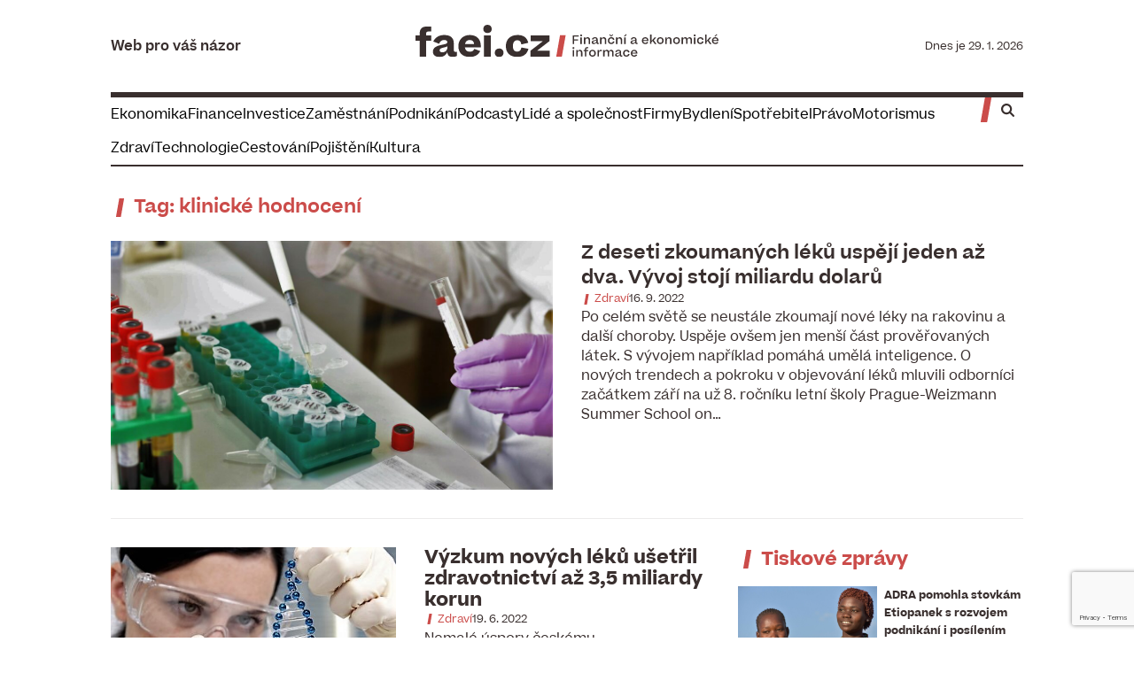

--- FILE ---
content_type: text/html; charset=UTF-8
request_url: https://faei.cz/tag/klinicke-hodnoceni/
body_size: 29880
content:
<!doctype html>
<html lang="cs">
<head>
<meta charset="UTF-8">
<meta name="viewport" content="width=device-width, initial-scale=1.0">
<link rel="profile" href="https://gmpg.org/xfn/11">
<link rel="homepage" href="https://faei.cz">
<meta name="base-url" content="https://faei.cz">
<meta name="base-title" content="FAEI.cz">
<meta name="base-description" content="Web pro váš vlastní názor">
<script type="text/javascript">
// Initialize dataLayer and consent defaults FIRST
window.dataLayer = window.dataLayer || [];
function gtag(){
dataLayer.push(arguments);
}
// Set all consent to denied by default
gtag('consent', 'default', {
'ad_storage': 'denied',
'ad_user_data': 'denied',
'ad_personalization': 'denied',
'analytics_storage': 'denied',
'functionality_storage': 'denied',
'personalization_storage': 'denied',
'security_storage': 'granted',
'wait_for_update': 500  // Wait 500ms for Cookie-Script to load
});
// For EEA/UK regions specifically
gtag('consent', 'default', {
'ad_storage': 'denied',
'ad_user_data': 'denied',
'ad_personalization': 'denied',
'analytics_storage': 'denied',
'region': ['BE', 'BG', 'CZ', 'DK', 'DE', 'EE', 'IE', 'EL', 'ES', 'FR', 'HR', 'IT', 'CY', 'LV', 'LT', 'LU', 'HU', 'MT', 'NL', 'AT', 'PL', 'PT', 'RO', 'SI', 'SK', 'FI', 'SE', 'GB', 'NO', 'IS', 'LI']
});
</script>
<!-- Google tag (gtag.js) -->
<script async src="https://www.googletagmanager.com/gtag/js?id=G-6DWY0P1NSN"></script>
<script type="text/javascript">
gtag('js', new Date());
gtag('config', 'G-6DWY0P1NSN');
</script>
<script type="text/javascript" src="https://cdn.consentmanager.net/delivery/autoblocking/1e77839a82edd.js" data-cmp-ab="1"
data-cmp-host="b.delivery.consentmanager.net"
data-cmp-cdn="cdn.consentmanager.net"
data-cmp-codesrc="10"></script>
<title>Štítek: klinické hodnocení – faei.cz</title>
<style>img:is([sizes="auto" i], [sizes^="auto," i]) { contain-intrinsic-size: 3000px 1500px }</style>
<!-- The SEO Framework od Sybre Waaijer -->
<link rel="canonical" href="https://faei.cz/tag/klinicke-hodnoceni/" />
<meta name="theme-color" content="#cb4c4a" />
<meta property="og:type" content="website" />
<meta property="og:locale" content="cs_CZ" />
<meta property="og:site_name" content="faei.cz" />
<meta property="og:title" content="Štítek: klinické hodnocení – faei.cz" />
<meta property="og:url" content="https://faei.cz/tag/klinicke-hodnoceni/" />
<meta property="og:image" content="https://faei.cz/wp-content/uploads/2024/05/cropped-faei-social.png" />
<meta property="og:image:width" content="1024" />
<meta property="og:image:height" content="537" />
<meta name="twitter:card" content="summary_large_image" />
<meta name="twitter:title" content="Štítek: klinické hodnocení – faei.cz" />
<meta name="twitter:image" content="https://faei.cz/wp-content/uploads/2024/05/cropped-faei-social.png" />
<meta name="google-site-verification" content="n2oYNHb2F-otzVEOoMTMJj77-NRHAn5sRvols20dxqY" />
<script type="application/ld+json">{"@context":"https://schema.org","@graph":[{"@type":"WebSite","@id":"https://faei.cz/#/schema/WebSite","url":"https://faei.cz/","name":"faei.cz","alternateName":"Finanční a ekonomický institut","description":"Web pro váš vlastní názor","inLanguage":"cs","potentialAction":{"@type":"SearchAction","target":{"@type":"EntryPoint","urlTemplate":"https://faei.cz/search/{search_term_string}/"},"query-input":"required name=search_term_string"},"publisher":{"@type":"Organization","@id":"https://faei.cz/#/schema/Organization","name":"Finanční a ekonomický institut","url":"https://faei.cz/","sameAs":"https://www.facebook.com/Finan%C4%8Dn%C3%AD-a-ekonomick%C3%BD-institut-1086782144669746/","logo":{"@type":"ImageObject","url":"https://faei.cz/wp-content/uploads/2024/05/cropped-faei-favicon-1080x1080-trans.png","contentUrl":"https://faei.cz/wp-content/uploads/2024/05/cropped-faei-favicon-1080x1080-trans.png","width":512,"height":512,"contentSize":"4904"}}},{"@type":"CollectionPage","@id":"https://faei.cz/tag/klinicke-hodnoceni/","url":"https://faei.cz/tag/klinicke-hodnoceni/","name":"Štítek: klinické hodnocení – faei.cz","inLanguage":"cs","isPartOf":{"@id":"https://faei.cz/#/schema/WebSite"},"breadcrumb":{"@type":"BreadcrumbList","@id":"https://faei.cz/#/schema/BreadcrumbList","itemListElement":[{"@type":"ListItem","position":1,"item":"https://faei.cz/","name":"faei.cz"},{"@type":"ListItem","position":2,"name":"Štítek: klinické hodnocení"}]}}]}</script>
<!-- / The SEO Framework od Sybre Waaijer | 4.14ms meta | 0.12ms boot -->
<link rel="alternate" type="application/rss+xml" title="FAEI.cz &raquo; RSS zdroj" href="https://faei.cz/feed/" />
<link rel="alternate" type="application/rss+xml" title="FAEI.cz &raquo; RSS komentářů" href="https://faei.cz/comments/feed/" />
<link rel="alternate" type="application/rss+xml" title="FAEI.cz &raquo; RSS pro štítek klinické hodnocení" href="https://faei.cz/tag/klinicke-hodnoceni/feed/" />
<!-- <link rel='stylesheet' id='dashicons-css' href='https://faei.cz/wp-includes/css/dashicons.min.css?ver=57fde2c9399fc8a3648630f9c0010bef' type='text/css' media='all' /> -->
<!-- <link rel='stylesheet' id='post-views-counter-frontend-css' href='https://faei.cz/wp-content/plugins/post-views-counter/css/frontend.css?ver=1.7.3' type='text/css' media='all' /> -->
<!-- <link rel='stylesheet' id='contact-form-7-css' href='https://faei.cz/wp-content/plugins/contact-form-7/includes/css/styles.css?ver=6.1.4' type='text/css' media='all' /> -->
<!-- <link rel='stylesheet' id='vfads-ad-css' href='https://faei.cz/wp-content/plugins/vfads/assets/build/ad.css?ver=1.3.6' type='text/css' media='all' /> -->
<!-- <link rel='stylesheet' id='smpl-child-public-css' href='https://faei.cz/wp-content/themes/smplv5-child/assets/build/public.css?ver=5.4.0' type='text/css' media='all' /> -->
<link rel="stylesheet" type="text/css" href="//faei.cz/wp-content/cache/wpfc-minified/6yj85deh/c1ccs.css" media="all"/>
<style id='smpl-child-public-inline-css' type='text/css'>
.has-primary-color { color: #CB4C4A !important; }.has-primary-background-color { background-color: #CB4C4A; }.has-primary-dark-color { color: #ad413f !important; }.has-primary-dark-background-color { background-color: #ad413f; }.has-primary-light-color { color: #d36765 !important; }.has-primary-light-background-color { background-color: #d36765; }.has-primary-lighter-color { color: #d87977 !important; }.has-primary-lighter-background-color { background-color: #d87977; }.has-yellow-color { color: #E6AD4A !important; }.has-yellow-background-color { background-color: #E6AD4A; }.has-blue-color { color: #5C85B7 !important; }.has-blue-background-color { background-color: #5C85B7; }.has-green-color { color: #5EAC9E !important; }.has-green-background-color { background-color: #5EAC9E; }.has-dark-color { color: #392F2E !important; }.has-dark-background-color { background-color: #392F2E; }.has-light-color { color: #ecebeb !important; }.has-light-background-color { background-color: #ecebeb; }.has-black-color { color: #000000 !important; }.has-black-background-color { background-color: #000000; }.has-white-color { color: #ffffff !important; }.has-white-background-color { background-color: #ffffff; }.has-error-color { color: #d62828 !important; }.has-error-background-color { background-color: #d62828; }.has-gray-color { color: #94949c !important; }.has-gray-background-color { background-color: #94949c; }.has-gray-dark-color { color: #7e7e85 !important; }.has-gray-dark-background-color { background-color: #7e7e85; }.has-gray-light-color { color: #a4a4ab !important; }.has-gray-light-background-color { background-color: #a4a4ab; }.has-transparent-color { color: transparent !important; }.has-transparent-background-color { background-color: transparent; }
</style>
<!-- <link rel='stylesheet' id='ari-fancybox-css' href='https://faei.cz/wp-content/plugins/ari-fancy-lightbox/assets/fancybox/jquery.fancybox.min.css?ver=1.4.1' type='text/css' media='all' /> -->
<link rel="stylesheet" type="text/css" href="//faei.cz/wp-content/cache/wpfc-minified/lljywzx3/c1ccs.css" media="all"/>
<style id='ari-fancybox-inline-css' type='text/css'>
BODY .fancybox-container{z-index:200000}BODY .fancybox-is-open .fancybox-bg{opacity:0.87}BODY .fancybox-bg {background-color:#0f0f11}BODY .fancybox-thumbs {background-color:#ffffff}
</style>
<script src='//faei.cz/wp-content/cache/wpfc-minified/229ovf65/c1ccs.js' type="text/javascript"></script>
<!-- <script type="text/javascript" src="https://faei.cz/wp-content/plugins/jquery-updater/js/jquery-4.0.0.min.js?ver=4.0.0" id="jquery-core-js"></script> -->
<!-- <script type="text/javascript" src="https://faei.cz/wp-content/plugins/jquery-updater/js/jquery-migrate-3.6.0.min.js?ver=3.6.0" id="jquery-migrate-js"></script> -->
<!-- <script type="text/javascript" src="https://faei.cz/wp-content/themes/smplv5-child/assets/build/ads-prebid-banners.js?ver=5.4.0" id="smpl-child-ads-js"></script> -->
<script type="text/javascript" id="smpl-child-public-js-extra">
/* <![CDATA[ */
var ajax = {"url":"https:\/\/faei.cz\/wp-admin\/admin-ajax.php"};
/* ]]> */
</script>
<script src='//faei.cz/wp-content/cache/wpfc-minified/qgp2ilc2/c1ccs.js' type="text/javascript"></script>
<!-- <script type="text/javascript" src="https://faei.cz/wp-content/themes/smplv5-child/assets/build/public.js?ver=5.4.0" id="smpl-child-public-js"></script> -->
<script type="text/javascript" id="ari-fancybox-js-extra">
/* <![CDATA[ */
var ARI_FANCYBOX = {"lightbox":{"infobar":false,"backFocus":false,"trapFocus":false,"thumbs":{"hideOnClose":false},"touch":{"vertical":true,"momentum":true},"buttons":["slideShow","fullScreen","thumbs","close"],"lang":"custom","i18n":{"custom":{"PREV":"Previous","NEXT":"Next","PLAY_START":"Start slideshow (P)","PLAY_STOP":"Stop slideshow (P)","FULL_SCREEN":"Full screen (F)","THUMBS":"Thumbnails (G)","CLOSE":"Close (Esc)","ERROR":"The requested content cannot be loaded. <br\/> Please try again later."}}},"convert":{"images":{"convert":true,"post_grouping":true,"convertNameSmart":true}},"sanitize":null,"viewers":{"pdfjs":{"url":"https:\/\/faei.cz\/wp-content\/plugins\/ari-fancy-lightbox\/assets\/pdfjs\/web\/viewer.html"}}};
/* ]]> */
</script>
<script src='//faei.cz/wp-content/cache/wpfc-minified/1mtdfmri/c1ccs.js' type="text/javascript"></script>
<!-- <script type="text/javascript" src="https://faei.cz/wp-content/plugins/ari-fancy-lightbox/assets/fancybox/jquery.fancybox.min.js?ver=1.4.1" id="ari-fancybox-js"></script> -->
<link rel="https://api.w.org/" href="https://faei.cz/wp-json/" /><link rel="alternate" title="JSON" type="application/json" href="https://faei.cz/wp-json/wp/v2/tags/9447" /><link rel="EditURI" type="application/rsd+xml" title="RSD" href="https://faei.cz/xmlrpc.php?rsd" />
<script id="vfads-ajax-ads">var VFAds;</script><meta name="vfads-customjs"><meta name="wp:frontpage" content=""><noscript><style>.lazyload[data-src]{display:none !important;}</style></noscript><style>.lazyload{background-image:none !important;}.lazyload:before{background-image:none !important;}</style><link rel="icon" href="https://faei.cz/wp-content/uploads/2024/05/cropped-faei-favicon-1080x1080-trans-32x32.png" sizes="32x32" />
<link rel="icon" href="https://faei.cz/wp-content/uploads/2024/05/cropped-faei-favicon-1080x1080-trans-192x192.png" sizes="192x192" />
<link rel="apple-touch-icon" href="https://faei.cz/wp-content/uploads/2024/05/cropped-faei-favicon-1080x1080-trans-180x180.png" />
<meta name="msapplication-TileImage" content="https://faei.cz/wp-content/uploads/2024/05/cropped-faei-favicon-1080x1080-trans-270x270.png" />
<!-- > Seznam Ads -->
<script>
var sznads = [];
</script>
<script src="https://ssp.imedia.cz/static/js/ssp.js"></script>
<script src="https://ssp.seznam.cz/static/js/ssp.js"></script>
<!-- < Seznam Ads -->
<!-- > Google Ads -->
<script>
var googletag, adsbygoogle;
</script>
<!-- < Google Ads -->
<script async src="https://securepubads.g.doubleclick.net/tag/js/gpt.js"></script>
<script>
window.googletag = window.googletag || { cmd: [] };
googletag.cmd.push(function() {
googletag.defineSlot('/224189511,22578542909/ADM-faei.cz/ADM-faei-cz-leaderboard', [[1000, 200], [970, 90], [970, 210], [728, 90]], 'div-gpt-ad-1724754641642-0').addService(googletag.pubads());
googletag.defineSlot('/224189511,22578542909/ADM-faei.cz/ADM-faei-cz-skyscraper', [[300, 600], [300, 300]], 'div-gpt-ad-1726231790999-0').addService(googletag.pubads());
googletag.defineSlot('/224189511,22578542909/ADM-faei.cz/ADM-faei-cz-square', [[300, 300], [300, 250]], 'div-gpt-ad-1726231919035-0').addService(googletag.pubads());
googletag.defineSlot('/224189511,22578542909/ADM-faei.cz/ADM-faei-cz-wallpaper', [[300, 300], [480, 310], [300, 250], [336, 280], [480, 300]], 'div-gpt-ad-1726232043273-0').addService(googletag.pubads());
googletag.pubads().enableSingleRequest();
googletag.enableServices();
});
</script>
<!-- CARODA.io -->
<!-- iBB Ad Server AsynCode core - adm-sticky OLD -->
<!-- Ecomail starts -->
<script type="text/javascript">
;(function(p,l,o,w,i,n,g){
if(!p[i]){
p.GlobalSnowplowNamespace=p.GlobalSnowplowNamespace||[];
p.GlobalSnowplowNamespace.push(i);
p[i]=function(){
(p[i].q=p[i].q||[]).push(arguments)
};
p[i].q=p[i].q||[];
n=l.createElement(o);
g=l.getElementsByTagName(o)[0];
n.async=1;
n.src=w;g.parentNode.insertBefore(n,g)
}
}(window,document,"script","//d70shl7vidtft.cloudfront.net/ecmtr-2.4.2.js","ecotrack"));
window.ecotrack('newTracker', 'cf', 'd2dpiwfhf3tz0r.cloudfront.net', { /* Initialise a tracker */
appId: 'fakta'
});
window.ecotrack('setUserIdFromLocation', 'ecmid');
window.ecotrack('trackPageView');
</script>
<!-- Ecomail stops -->
<!-- > MS Clarity -->
<script type="text/javascript">
(function (c, l, a, r, i, t, y) {
c[a] = c[a] || function () { (c[a].q = c[a].q || []).push(arguments) };
t = l.createElement(r); t.async = 1; t.src = "https://www.clarity.ms/tag/" + i;
y = l.getElementsByTagName(r)[0]; y.parentNode.insertBefore(t, y);
})(window, document, "clarity", "script", "l26wrknb95");
</script>
<!-- < MS Clarity -->
<!-- Meta Pixel Code -->
<script>
!function(f,b,e,v,n,t,s){
if(f.fbq)return;n=f.fbq=function(){ n.callMethod ? n.callMethod.apply(n,arguments):n.queue.push(arguments) };
if(!f._fbq)f._fbq=n;n.push=n;n.loaded=!0;n.version='2.0';
n.queue=[];t=b.createElement(e);t.async=!0;
t.src=v;s=b.getElementsByTagName(e)[0];
s.parentNode.insertBefore(t,s)
}(window, document,'script',
'https://connect.facebook.net/en_US/fbevents.js');
fbq('init', '8755328341146063');
fbq('track', 'PageView');
</script>
<!-- End Meta Pixel Code -->
<script src="https://challenges.cloudflare.com/turnstile/v0/api.js?render=explicit"></script>
</head>
<body class="archive tag tag-klinicke-hodnoceni tag-9447 wp-custom-logo wp-theme-smplv5 wp-child-theme-smplv5-child" ng-app="faeiapp" ng-class="{'menu-open':menu.isopen()}">
<div id="page" class="site">
<noscript><img height="1" width="1" style="display:none" src="https://www.facebook.com/tr?id=8755328341146063&ev=PageView&noscript=1"/></noscript>
<!-- Facebook APP -->
<div id="fb-root"></div>
<script>
(function (d, s, id) {
var js, fjs = d.getElementsByTagName(s)[0];
if (d.getElementById(id)) return;
js = d.createElement(s);
js.id = id;
js.src = 'https://connect.facebook.net/cs_CZ/sdk.js#xfbml=1&version=v2.12&appId=436363579858412&autoLogAppEvents=1';
fjs.parentNode.insertBefore(js, fjs);
}(document, 'script', 'facebook-jssdk'));
</script>
<div id="top"></div>
<a class="skip-link screen-reader-text" href="#primary">Skip to content</a>
<div id="ad-zone-34eef2d266470f40" class="ad-placement" vfad-position="branding" data-placement="branding" data-seznam-id="none,103250"></div>
<div class="container mx-auto max-w-screen-pw">
<!-- GOOGLE: V2 LEADERBOARD -->
<!-- data-seznam-id="none,103250" data-google-id="7331671321" data-google-name="V2 LEADERBOARD" data-debug="" -->
<div id="ad-zone-9cb68f63dab2d945" class="ad-placement" vfad-position="leaderboard" data-placement="leaderboard" data-seznam-id="none,none" data-google-id="none" data-google-name="V2 LEADERBOARD" data-debug=""></div>
</div>
<header id="masthead" class="sticky top-0 right-0 left-0 z-40 pointer-events-none">
<div class="">
<div class="container relative z-20 mx-auto bg-white max-w-screen-pw text-dark">
<div class=" pointer-events-auto header-wrapper flex items-center gap-4 py-2 border-b-[6px] md:gap-6 border-b-dark border-b-solid md:py-6">
<div class="hidden flex-1 items-center md:flex">
<span class="text-lg font-semibold"><a href="/" class="text-dark">Web pro váš názor</a></span>
</div>
<div class="flex flex-1 items-center md:justify-center">
<div class="site-branding">
<a href="https://faei.cz" class="inline-block"><?xml version="1.0" standalone="no"?><!-- Generator: Gravit.io --><svg class="w-auto h-[42px] md:h-[56px] py-1 inline-block" xmlns="http://www.w3.org/2000/svg" xmlns:xlink="http://www.w3.org/1999/xlink" style="isolation:isolate" viewBox="0 0 512 72" width="512" height="72"><clipPath id="_clipPath_sgn4wMlimDF7Xl8Feyrg1qaBQyO9fY08"><rect x="0" y="0" width="512" height="54.636" transform="matrix(1,0,0,1,0,0)" id="faei-logo-header" fill="rgb(255,255,255)"/></clipPath><g clip-path="url(#_clipPath_sgn4wMlimDF7Xl8Feyrg1qaBQyO9fY08)"><g id="Group"><g id="Group"><path d=" M 265.666 32.448 L 265.666 17.838 L 275.926 17.838 L 275.926 20.04 L 268.108 20.04 L 268.108 24.75 L 274.846 24.75 L 274.846 26.604 L 268.108 26.604 L 268.108 32.448 L 265.666 32.448 Z " id="Path" fill="rgb(57,47,46)"/><path d=" M 279.916 16.384 C 280.89 16.384 281.49 17.051 281.49 17.985 C 281.49 18.919 280.89 19.546 279.916 19.546 C 278.942 19.546 278.328 18.893 278.328 17.985 C 278.328 17.078 278.888 16.384 279.916 16.384 Z  M 281.076 21.241 L 281.076 32.448 L 278.635 32.448 L 278.635 21.241 L 281.076 21.241 Z " id="Compound Path" fill="rgb(57,47,46)"/><path d=" M 284.547 32.448 L 284.547 21.241 L 286.961 21.241 L 286.961 23.909 C 287.695 21.988 289.096 21.027 290.937 21.027 C 292.245 21.027 293.246 21.454 293.953 22.308 C 294.673 23.149 295.033 24.256 295.033 25.604 L 295.033 32.448 L 292.592 32.448 L 292.592 26.217 C 292.592 24.296 291.871 23.042 289.897 23.042 C 288.122 23.042 286.948 24.469 286.948 26.924 L 286.948 32.448 L 284.533 32.448 L 284.547 32.448 Z " id="Path" fill="rgb(57,47,46)"/><path d=" M 297.687 29.846 C 297.687 28.565 298.248 27.818 299.101 27.285 C 299.902 26.778 300.943 26.511 302.864 26.097 C 304.865 25.684 305.546 25.323 305.546 24.496 C 305.546 23.669 304.932 22.935 303.237 22.935 C 301.543 22.935 300.622 23.776 300.115 25.217 L 297.941 24.51 C 298.888 22.188 300.863 21.014 303.344 21.014 C 306.119 21.014 307.867 22.401 307.867 25.017 L 307.867 29.259 C 307.867 30.407 308.254 30.74 308.988 30.74 C 309.281 30.74 309.548 30.687 309.788 30.58 L 309.788 32.195 C 309.415 32.421 308.814 32.608 308.107 32.608 C 306.333 32.608 305.572 31.754 305.572 29.726 C 304.878 31.541 303.211 32.621 301.209 32.621 C 298.968 32.621 297.687 31.514 297.687 29.82 L 297.687 29.846 Z  M 305.639 27.191 L 305.639 26.391 C 305.305 26.858 304.558 27.138 303.104 27.445 C 301.103 27.872 300.142 28.312 300.142 29.446 C 300.142 30.327 300.836 30.834 302.143 30.834 C 304.118 30.834 305.639 29.099 305.639 27.191 Z " id="Compound Path" fill="rgb(57,47,46)"/><path d=" M 311.898 32.448 L 311.898 21.241 L 314.313 21.241 L 314.313 23.909 C 315.046 21.988 316.447 21.027 318.289 21.027 C 319.596 21.027 320.597 21.454 321.304 22.308 C 322.024 23.149 322.385 24.256 322.385 25.604 L 322.385 32.448 L 319.943 32.448 L 319.943 26.217 C 319.943 24.296 319.222 23.042 317.248 23.042 C 315.473 23.042 314.299 24.469 314.299 26.924 L 314.299 32.448 L 311.884 32.448 L 311.898 32.448 Z " id="Path" fill="rgb(57,47,46)"/><path d=" M 333.671 25.724 C 333.417 24.136 332.59 23.042 330.775 23.042 C 328.641 23.042 327.573 24.656 327.573 26.844 C 327.573 29.032 328.534 30.58 330.775 30.58 C 332.55 30.58 333.377 29.566 333.711 27.898 L 336.179 28.419 C 335.899 29.646 335.312 30.647 334.418 31.434 C 333.51 32.235 332.31 32.635 330.775 32.635 C 327.053 32.635 325.105 30.153 325.105 26.831 C 325.105 23.509 327.24 21.001 330.829 21.001 C 332.443 21.001 333.671 21.401 334.484 22.175 C 335.312 22.948 335.845 23.949 336.152 25.163 L 333.671 25.71 L 333.671 25.724 Z  M 328.654 15.944 L 330.709 18.426 L 332.87 15.944 L 333.977 16.891 L 331.202 19.933 L 330.202 19.933 L 327.453 16.891 L 328.654 15.944 Z " id="Compound Path" fill="rgb(57,47,46)"/><path d=" M 338.755 32.448 L 338.755 21.241 L 341.17 21.241 L 341.17 23.909 C 341.904 21.988 343.305 21.027 345.146 21.027 C 346.454 21.027 347.454 21.454 348.161 22.308 C 348.882 23.149 349.242 24.256 349.242 25.604 L 349.242 32.448 L 346.8 32.448 L 346.8 26.217 C 346.8 24.296 346.08 23.042 344.105 23.042 C 342.331 23.042 341.157 24.469 341.157 26.924 L 341.157 32.448 L 338.742 32.448 L 338.755 32.448 Z " id="Path" fill="rgb(57,47,46)"/><path d=" M 353.323 20.2 L 352.403 19.306 L 355.712 15.69 L 356.912 16.811 L 353.323 20.213 L 353.323 20.2 Z  M 355.018 21.241 L 355.018 32.448 L 352.576 32.448 L 352.576 21.241 L 355.018 21.241 Z " id="Compound Path" fill="rgb(57,47,46)"/><path d=" M 363.343 29.846 C 363.343 28.565 363.904 27.818 364.771 27.285 C 365.571 26.778 366.612 26.511 368.533 26.097 C 370.535 25.684 371.215 25.323 371.215 24.496 C 371.215 23.669 370.601 22.935 368.907 22.935 C 367.212 22.935 366.292 23.776 365.785 25.217 L 363.61 24.51 C 364.557 22.188 366.532 21.014 369.014 21.014 C 371.789 21.014 373.537 22.401 373.537 25.017 L 373.537 29.259 C 373.537 30.407 373.923 30.74 374.657 30.74 C 374.951 30.74 375.218 30.687 375.458 30.58 L 375.458 32.195 C 375.084 32.421 374.484 32.608 373.777 32.608 C 372.002 32.608 371.242 31.754 371.242 29.726 C 370.535 31.541 368.88 32.621 366.879 32.621 C 364.637 32.621 363.357 31.514 363.357 29.82 L 363.343 29.846 Z  M 371.295 27.191 L 371.295 26.391 C 370.962 26.858 370.214 27.138 368.76 27.445 C 366.759 27.872 365.798 28.312 365.798 29.446 C 365.798 30.327 366.492 30.834 367.799 30.834 C 369.774 30.834 371.295 29.099 371.295 27.191 Z " id="Compound Path" fill="rgb(57,47,46)"/><path d=" M 393.349 29.966 C 392.402 31.487 390.828 32.648 388.346 32.648 C 384.477 32.648 382.516 30.193 382.516 26.911 C 382.516 23.629 384.677 21.027 388.266 21.027 C 391.855 21.027 393.63 23.629 393.63 26.671 L 393.63 27.511 L 384.891 27.511 C 385.077 29.433 386.225 30.633 388.306 30.633 C 389.8 30.633 390.668 29.993 391.335 28.859 L 393.349 29.98 L 393.349 29.966 Z  M 384.904 25.99 L 391.241 25.99 C 391.135 24.296 390.241 23.029 388.239 23.029 C 386.238 23.029 385.157 24.149 384.904 25.99 Z " id="Compound Path" fill="rgb(57,47,46)"/><path d=" M 398.793 16.518 L 398.793 27.565 L 404.036 21.241 L 406.852 21.241 L 402.609 26.217 L 407.105 32.448 L 404.223 32.448 L 400.621 27.218 L 398.78 29.339 L 398.78 32.435 L 396.365 32.435 L 396.365 16.504 L 398.78 16.504 L 398.793 16.518 Z " id="Path" fill="rgb(57,47,46)"/><path d=" M 407.894 26.844 C 407.894 23.562 410.028 21.014 413.644 21.014 C 417.26 21.014 419.368 23.562 419.368 26.844 C 419.368 30.126 417.233 32.648 413.644 32.648 C 410.055 32.648 407.894 30.167 407.894 26.844 Z  M 416.886 26.844 C 416.886 24.603 415.885 23.042 413.644 23.042 C 412.537 23.042 411.723 23.402 411.176 24.123 C 410.642 24.843 410.375 25.737 410.375 26.844 C 410.375 29.072 411.336 30.58 413.644 30.58 C 415.952 30.58 416.886 29.019 416.886 26.844 Z " id="Compound Path" fill="rgb(57,47,46)"/><path d=" M 422.168 32.448 L 422.168 21.241 L 424.583 21.241 L 424.583 23.909 C 425.317 21.988 426.718 21.027 428.559 21.027 C 429.867 21.027 430.867 21.454 431.574 22.308 C 432.295 23.149 432.655 24.256 432.655 25.604 L 432.655 32.448 L 430.213 32.448 L 430.213 26.217 C 430.213 24.296 429.493 23.042 427.518 23.042 C 425.744 23.042 424.57 24.469 424.57 26.924 L 424.57 32.448 L 422.155 32.448 L 422.168 32.448 Z " id="Path" fill="rgb(57,47,46)"/><path d=" M 435.377 26.844 C 435.377 23.562 437.512 21.014 441.127 21.014 C 444.743 21.014 446.851 23.562 446.851 26.844 C 446.851 30.126 444.716 32.648 441.127 32.648 C 437.538 32.648 435.377 30.167 435.377 26.844 Z  M 444.356 26.844 C 444.356 24.603 443.355 23.042 441.114 23.042 C 440.006 23.042 439.193 23.402 438.646 24.123 C 438.112 24.843 437.845 25.737 437.845 26.844 C 437.845 29.072 438.806 30.58 441.114 30.58 C 443.422 30.58 444.356 29.019 444.356 26.844 Z " id="Compound Path" fill="rgb(57,47,46)"/><path d=" M 452.068 32.448 L 449.653 32.448 L 449.653 21.241 L 452.068 21.241 L 452.068 23.856 C 452.761 21.961 454.069 21.014 455.83 21.014 C 457.725 21.014 458.965 22.068 459.392 23.816 C 460.14 21.975 461.554 21.014 463.315 21.014 C 464.556 21.014 465.49 21.441 466.157 22.295 C 466.824 23.135 467.157 24.243 467.157 25.577 L 467.157 32.435 L 464.743 32.435 L 464.743 26.191 C 464.743 24.269 464.182 23.029 462.341 23.029 C 460.5 23.029 459.619 24.416 459.619 26.871 L 459.619 32.435 L 457.204 32.435 L 457.204 26.177 C 457.204 24.256 456.644 23.029 454.803 23.029 C 452.962 23.029 452.081 24.456 452.081 26.911 L 452.081 32.435 L 452.068 32.448 Z " id="Path" fill="rgb(57,47,46)"/><path d=" M 471.76 16.384 C 472.734 16.384 473.335 17.051 473.335 17.985 C 473.335 18.919 472.734 19.546 471.76 19.546 C 470.787 19.546 470.173 18.893 470.173 17.985 C 470.173 17.078 470.733 16.384 471.76 16.384 Z  M 472.921 21.241 L 472.921 32.448 L 470.48 32.448 L 470.48 21.241 L 472.921 21.241 Z " id="Compound Path" fill="rgb(57,47,46)"/><path d=" M 484.33 25.724 C 484.076 24.136 483.249 23.042 481.435 23.042 C 479.3 23.042 478.233 24.656 478.233 26.844 C 478.233 29.032 479.193 30.58 481.435 30.58 C 483.209 30.58 484.036 29.566 484.37 27.898 L 486.838 28.419 C 486.558 29.646 485.971 30.647 485.077 31.434 C 484.17 32.235 482.969 32.635 481.435 32.635 C 477.712 32.635 475.764 30.153 475.764 26.831 C 475.764 23.509 477.899 21.001 481.488 21.001 C 483.103 21.001 484.33 21.401 485.144 22.175 C 485.971 22.948 486.505 23.949 486.812 25.163 L 484.33 25.71 L 484.33 25.724 Z " id="Path" fill="rgb(57,47,46)"/><path d=" M 491.787 16.518 L 491.787 27.565 L 497.03 21.241 L 499.845 21.241 L 495.603 26.217 L 500.099 32.448 L 497.217 32.448 L 493.615 27.218 L 491.773 29.339 L 491.773 32.435 L 489.359 32.435 L 489.359 16.504 L 491.773 16.504 L 491.787 16.518 Z " id="Path" fill="rgb(57,47,46)"/><path d=" M 511.721 29.966 C 510.774 31.487 509.2 32.648 506.718 32.648 C 502.862 32.648 500.901 30.193 500.901 26.911 C 500.901 23.629 503.062 21.027 506.651 21.027 C 510.24 21.027 512.015 23.629 512.015 26.671 L 512.015 27.511 L 503.276 27.511 C 503.462 29.433 504.61 30.633 506.691 30.633 C 508.186 30.633 509.053 29.993 509.72 28.859 L 511.734 29.98 L 511.721 29.966 Z  M 503.276 25.99 L 509.613 25.99 C 509.506 24.296 508.612 23.029 506.611 23.029 C 504.61 23.029 503.529 24.149 503.276 25.99 Z  M 506.304 20.2 L 505.384 19.306 L 508.693 15.69 L 509.893 16.811 L 506.304 20.213 L 506.304 20.2 Z " id="Compound Path" fill="rgb(57,47,46)"/><path d=" M 266.907 37.731 C 267.881 37.731 268.481 38.399 268.481 39.332 C 268.481 40.266 267.881 40.894 266.907 40.894 C 265.933 40.894 265.319 40.24 265.319 39.332 C 265.319 38.425 265.88 37.731 266.907 37.731 Z  M 268.068 42.588 L 268.068 53.795 L 265.626 53.795 L 265.626 42.588 L 268.068 42.588 Z " id="Compound Path" fill="rgb(57,47,46)"/><path d=" M 271.538 53.795 L 271.538 42.588 L 273.953 42.588 L 273.953 45.256 C 274.687 43.335 276.088 42.374 277.929 42.374 C 279.236 42.374 280.237 42.801 280.944 43.655 C 281.665 44.496 282.025 45.603 282.025 46.951 L 282.025 53.795 L 279.583 53.795 L 279.583 47.565 C 279.583 45.643 278.863 44.389 276.888 44.389 C 275.114 44.389 273.94 45.817 273.94 48.272 L 273.94 53.795 L 271.525 53.795 L 271.538 53.795 Z " id="Path" fill="rgb(57,47,46)"/><path d=" M 286.36 53.795 L 286.36 44.589 L 283.945 44.589 L 283.945 42.588 L 286.36 42.588 L 286.36 41.641 C 286.36 38.785 287.681 37.865 290.082 37.865 L 291.883 37.865 L 291.883 39.786 L 290.149 39.786 C 289.015 39.786 288.668 40.24 288.668 41.521 L 288.668 42.575 L 291.91 42.575 L 291.91 44.576 L 288.668 44.576 L 288.668 53.782 L 286.36 53.782 L 286.36 53.795 Z " id="Path" fill="rgb(57,47,46)"/><path d=" M 293.271 48.192 C 293.271 44.909 295.406 42.361 299.021 42.361 C 302.637 42.361 304.745 44.909 304.745 48.192 C 304.745 51.474 302.61 53.995 299.021 53.995 C 295.432 53.995 293.271 51.514 293.271 48.192 Z  M 302.25 48.192 C 302.25 45.95 301.249 44.389 299.008 44.389 C 297.901 44.389 297.087 44.749 296.54 45.47 C 296.006 46.19 295.739 47.084 295.739 48.192 C 295.739 50.42 296.7 51.927 299.008 51.927 C 301.316 51.927 302.25 50.366 302.25 48.192 Z " id="Compound Path" fill="rgb(57,47,46)"/><path d=" M 315.006 42.868 L 314.326 45.096 C 313.779 44.763 313.165 44.589 312.418 44.589 C 311.044 44.589 309.963 45.763 309.963 48.112 L 309.963 53.795 L 307.548 53.795 L 307.548 42.588 L 309.963 42.588 L 309.963 45.296 C 310.47 43.348 311.444 42.428 313.058 42.428 C 313.886 42.428 314.499 42.601 315.006 42.868 Z " id="Path" fill="rgb(57,47,46)"/><path d=" M 319.583 53.795 L 317.168 53.795 L 317.168 42.588 L 319.583 42.588 L 319.583 45.203 C 320.277 43.308 321.584 42.361 323.345 42.361 C 325.24 42.361 326.481 43.415 326.907 45.163 C 327.655 43.322 329.069 42.361 330.83 42.361 C 332.071 42.361 333.005 42.788 333.672 43.642 C 334.339 44.483 334.673 45.59 334.673 46.924 L 334.673 53.782 L 332.258 53.782 L 332.258 47.538 C 332.258 45.617 331.697 44.376 329.856 44.376 C 328.015 44.376 327.134 45.763 327.134 48.218 L 327.134 53.782 L 324.719 53.782 L 324.719 47.524 C 324.719 45.603 324.159 44.376 322.318 44.376 C 320.477 44.376 319.596 45.803 319.596 48.258 L 319.596 53.782 L 319.583 53.795 Z " id="Path" fill="rgb(57,47,46)"/><path d=" M 337.313 51.194 C 337.313 49.913 337.873 49.166 338.727 48.632 C 339.528 48.125 340.568 47.858 342.49 47.444 C 344.491 47.031 345.171 46.671 345.171 45.843 C 345.171 45.016 344.558 44.282 342.863 44.282 C 341.169 44.282 340.248 45.123 339.741 46.564 L 337.566 45.857 C 338.514 43.535 340.488 42.361 342.97 42.361 C 345.745 42.361 347.493 43.749 347.493 46.364 L 347.493 50.606 C 347.493 51.754 347.88 52.087 348.614 52.087 C 348.907 52.087 349.174 52.034 349.414 51.927 L 349.414 53.542 C 349.041 53.769 348.44 53.955 347.733 53.955 C 345.959 53.955 345.198 53.101 345.198 51.073 C 344.504 52.888 342.837 53.969 340.835 53.969 C 338.594 53.969 337.313 52.861 337.313 51.167 L 337.313 51.194 Z  M 345.265 48.538 L 345.265 47.738 C 344.931 48.205 344.184 48.485 342.73 48.792 C 340.728 49.219 339.768 49.659 339.768 50.793 C 339.768 51.674 340.462 52.181 341.769 52.181 C 343.744 52.181 345.265 50.446 345.265 48.538 Z " id="Compound Path" fill="rgb(57,47,46)"/><path d=" M 359.315 47.071 C 359.062 45.483 358.235 44.389 356.42 44.389 C 354.285 44.389 353.218 46.003 353.218 48.192 C 353.218 50.38 354.179 51.927 356.42 51.927 C 358.195 51.927 359.022 50.913 359.355 49.246 L 361.824 49.766 C 361.543 50.993 360.956 51.994 360.062 52.781 C 359.155 53.582 357.954 53.982 356.42 53.982 C 352.698 53.982 350.75 51.5 350.75 48.178 C 350.75 44.856 352.884 42.348 356.473 42.348 C 358.088 42.348 359.315 42.748 360.129 43.522 C 360.956 44.296 361.49 45.296 361.797 46.51 L 359.315 47.058 L 359.315 47.071 Z " id="Path" fill="rgb(57,47,46)"/><path d=" M 374.657 51.314 C 373.71 52.835 372.136 53.995 369.654 53.995 C 365.785 53.995 363.824 51.54 363.824 48.258 C 363.824 44.976 365.985 42.374 369.574 42.374 C 373.163 42.374 374.937 44.976 374.937 48.018 L 374.937 48.859 L 366.198 48.859 C 366.385 50.78 367.533 51.981 369.614 51.981 C 371.108 51.981 371.976 51.34 372.643 50.206 L 374.657 51.327 L 374.657 51.314 Z  M 366.212 47.338 L 372.549 47.338 C 372.442 45.643 371.549 44.376 369.547 44.376 C 367.546 44.376 366.465 45.497 366.212 47.338 Z " id="Compound Path" fill="rgb(57,47,46)"/><path d=" M 6.978 53.862 L 6.978 27.031 L 0 27.031 L 0 17.999 L 6.978 17.999 L 6.978 15.757 C 6.978 6.338 11.274 2.882 19.72 2.882 L 26.511 2.882 L 26.511 11.394 L 21.641 11.394 C 18.759 11.394 17.798 12.675 17.798 15.811 L 17.798 17.985 L 26.511 17.985 L 26.511 27.018 L 17.998 27.018 L 17.998 53.849 L 6.978 53.849 L 6.978 53.862 Z " id="Path" fill="rgb(57,47,46)"/><path d=" M 29.406 45.67 C 29.406 41.374 31.394 39.199 34.142 37.411 C 36.771 35.677 40.733 34.716 47.591 33.249 C 50.286 32.675 52.007 32.154 52.714 31.581 C 53.421 31.007 53.808 30.3 53.808 29.339 C 53.808 27.285 52.141 25.75 48.231 25.75 C 44.135 25.75 41.32 27.992 39.839 32.154 L 30.046 28.312 C 33.382 21.081 40.226 17.291 48.618 17.291 C 58.798 17.291 64.629 22.095 64.629 30.74 L 64.629 41.694 C 64.629 44.829 65.523 45.99 67.764 45.99 C 68.591 45.99 69.432 45.803 70.139 45.537 L 70.139 52.514 C 68.858 53.475 66.296 54.502 63.161 54.502 C 57.264 54.502 54.062 51.941 53.808 46.11 C 51.7 51.42 46.697 54.622 40.613 54.622 C 33.702 54.622 29.406 51.234 29.406 45.657 L 29.406 45.67 Z  M 54.062 37.598 L 54.062 36.117 C 53.235 36.944 51.567 37.651 48.298 38.359 C 42.921 39.453 40.8 40.733 40.8 43.228 C 40.8 45.336 42.334 46.617 45.47 46.617 C 51.367 46.617 54.049 41.681 54.049 37.585 L 54.062 37.598 Z " id="Compound Path" fill="rgb(57,47,46)"/><path d=" M 109.391 44.509 C 106.376 50.406 100.879 54.502 91.713 54.502 C 78.718 54.502 72.434 46.751 72.434 36.25 C 72.434 25.75 79.545 17.291 91.9 17.291 C 104.255 17.291 110.285 25.684 110.285 34.903 L 110.285 38.359 L 83.508 38.359 C 84.081 43.028 86.963 45.59 91.9 45.59 C 95.676 45.59 97.797 44.176 99.398 40.787 L 109.391 44.496 L 109.391 44.509 Z  M 83.641 32.661 L 99.011 32.661 C 98.758 28.565 96.516 25.75 91.646 25.75 C 87.23 25.75 84.415 28.245 83.641 32.661 Z " id="Compound Path" fill="rgb(57,47,46)"/><path d=" M 121.759 0 C 126.175 0 128.804 2.949 128.804 7.112 C 128.804 11.274 126.109 13.969 121.759 13.969 C 117.143 13.969 114.581 11.154 114.581 7.112 C 114.581 3.069 117.143 0 121.759 0 Z  M 127.39 17.999 L 127.39 53.862 L 115.729 53.862 L 115.729 17.999 L 127.39 17.999 Z " id="Compound Path" fill="rgb(57,47,46)"/><path d=" M 133.954 47.391 C 133.954 43.095 136.969 40.16 141.319 40.16 C 145.668 40.16 148.75 43.108 148.75 47.391 C 148.75 51.674 145.682 54.569 141.319 54.569 C 136.956 54.569 133.954 51.554 133.954 47.391 Z " id="Path" fill="rgb(57,47,46)"/><path d=" M 178.796 33.235 C 178.223 28.886 176.488 26.191 172.072 26.191 C 166.949 26.191 164.641 29.966 164.574 35.93 C 164.574 41.881 166.628 45.403 172.072 45.403 C 176.422 45.403 178.156 42.708 178.863 38.425 L 190.778 40.667 C 188.99 49.059 182.586 54.502 172.072 54.502 C 159.064 54.502 152.659 46.817 152.659 35.997 C 152.659 25.177 159.771 17.291 172.446 17.291 C 177.889 17.291 182.052 18.506 184.934 20.947 C 187.816 23.322 189.67 26.524 190.631 30.487 L 178.783 33.235 L 178.796 33.235 Z " id="Path" fill="rgb(57,47,46)"/><path d=" M 226.521 27.538 L 205.454 43.869 L 226.841 43.869 L 226.841 53.862 L 194.18 53.862 L 194.18 44.002 L 215.193 27.792 L 194.567 27.792 L 194.567 17.999 L 226.521 17.999 L 226.521 27.538 Z " id="Path" fill="rgb(57,47,46)"/><path d=" M 237.821 53.862 L 244.212 17.625 L 253.739 17.625 L 247.348 53.862 L 237.821 53.862 Z " id="Path" fill="rgb(203,76,73)"/></g></g></g></svg></a>
</div><!-- .site-branding -->
</div>
<div class="flex items-center md:flex-1 md:justify-end">
<span class="hidden text-sm md:inline-block">Dnes je <span id="header-date">29. 1. 2026</span></span>
<div class="flex justify-center items-center w-12 menu-toggle md:hidden aspect-square text-dark" ng-click="menu.toggle()"><svg class="icon text-2xl"><use xlink:href="#menu"></use></svg></div>
</div>
</div>
</div>
<div class="container mx-auto bg-white transform-gpu max-w-screen-pw text-dark md:z-10 main-menu-fluid md:relative">
<div class="flex items-center border-b-2 pointer-events-auto max-md:justify-end md:items-start border-b-dark border-b-solid">
<div class="flex-1 main-menu-wrap">
<div class="mx-auto max-md:bg-white max-md:container max-w-screen-pw text-dark">
<div class="py-2 md:py-0">
<div class="menu-hlavni-menu-vsechny-rubriky-container"><ul id="primary-menu-full" class="main-menu"><li id="menu-item-65839" class="menu-item menu-item-type-taxonomy menu-item-object-category menu-item-65839"><a href="https://faei.cz/category/ekonomika/">Ekonomika</a></li>
<li id="menu-item-65838" class="menu-item menu-item-type-taxonomy menu-item-object-category menu-item-65838"><a href="https://faei.cz/category/finance/">Finance</a></li>
<li id="menu-item-65840" class="menu-item menu-item-type-taxonomy menu-item-object-category menu-item-65840"><a href="https://faei.cz/category/investice/">Investice</a></li>
<li id="menu-item-65843" class="menu-item menu-item-type-taxonomy menu-item-object-category menu-item-65843"><a href="https://faei.cz/category/zamestnani/">Zaměstnání</a></li>
<li id="menu-item-65847" class="menu-item menu-item-type-taxonomy menu-item-object-category menu-item-65847"><a href="https://faei.cz/category/podnikani/">Podnikání</a></li>
<li id="menu-item-85071" class="menu-item menu-item-type-post_type_archive menu-item-object-podcasty menu-item-85071"><a href="https://faei.cz/podcasty/">Podcasty</a></li>
<li id="menu-item-65842" class="menu-item menu-item-type-taxonomy menu-item-object-category menu-item-65842"><a href="https://faei.cz/category/lide-spolecnost/">Lidé a společnost</a></li>
<li id="menu-item-65841" class="menu-item menu-item-type-taxonomy menu-item-object-category menu-item-65841"><a href="https://faei.cz/category/firmy/">Firmy</a></li>
<li id="menu-item-65844" class="menu-item menu-item-type-taxonomy menu-item-object-category menu-item-65844"><a href="https://faei.cz/category/bydleni/">Bydlení</a></li>
<li id="menu-item-65845" class="menu-item menu-item-type-taxonomy menu-item-object-category menu-item-65845"><a href="https://faei.cz/category/spotrebitel/">Spotřebitel</a></li>
<li id="menu-item-65846" class="menu-item menu-item-type-taxonomy menu-item-object-category menu-item-65846"><a href="https://faei.cz/category/pravo/">Právo</a></li>
<li id="menu-item-65848" class="menu-item menu-item-type-taxonomy menu-item-object-category menu-item-65848"><a href="https://faei.cz/category/motorismus/">Motorismus</a></li>
<li id="menu-item-65849" class="menu-item menu-item-type-taxonomy menu-item-object-category menu-item-65849"><a href="https://faei.cz/category/zdravi/">Zdraví</a></li>
<li id="menu-item-65850" class="menu-item menu-item-type-taxonomy menu-item-object-category menu-item-65850"><a href="https://faei.cz/category/technologie/">Technologie</a></li>
<li id="menu-item-65851" class="menu-item menu-item-type-taxonomy menu-item-object-category menu-item-65851"><a href="https://faei.cz/category/cestovani/">Cestování</a></li>
<li id="menu-item-65852" class="menu-item menu-item-type-taxonomy menu-item-object-category menu-item-65852"><a href="https://faei.cz/category/pojisteni/">Pojištění</a></li>
<li id="menu-item-67254" class="menu-item menu-item-type-taxonomy menu-item-object-category menu-item-67254"><a href="https://faei.cz/category/kultura/">Kultura</a></li>
</ul></div>							</div>
</div>
</div>
<div class="hidden relative z-30 justify-end items-center pointer-events-none md:pr-2 md:flex">
<div class="flex items-center pointer-events-auto text-primary"><svg class="icon text-3xl"><use xlink:href="#faei-separator"></use></svg></div>
<div id="header-searchform-wrapper" class="flex items-center pointer-events-auto">
<form id="header-searchform" class="flex overflow-hidden relative items-center m-0 w-0 transition-all duration-500" ng-class="{'w-0':!search.open, 'w-48':search.open}" method="get" action="https://faei.cz">
<input class="pr-8 m-0 w-full text-black border-0 placeholder-gray placeholder:text-left placeholder:italic placeholder:text-xs" type="text" value="" name="s" id="s" placeholder="Hledat..." required/>
<button class="flex absolute top-0 bottom-0 right-2 justify-center items-center p-0 text-black bg-transparent border-0 button-search" title="Vyhledat">
<svg class="icon text-lg"><use xlink:href="#search"></use></svg>								</button>
</form>
<div class="flex gap-0 items-center">
<div class="search-open active" ng-class="{'active':!search.open}" ng-click="search.toggle()"><svg class="icon text-lg"><use xlink:href="#search"></use></svg></div>
<div class="search-close" ng-class="{'active':search.open}" ng-click="search.toggle()"><svg class="icon text-base"><use xlink:href="#close"></use></svg></div>
</div>
</div>
</div>
</div>
</div>
</div><!-- .container -->
</header><!-- #masthead -->
<div class="main-menu-wrap-mobile" ng-class="{'active':menu.isopen()}">
<div class="mx-auto bg-white max-md:container max-w-screen-pw text-dark">
<div class="flex sticky top-0 z-10 flex-col gap-4 bg-white">
<div class=" pointer-events-auto header-wrapper flex items-center gap-4 py-2 border-b-[6px] md:gap-6 border-b-dark border-b-solid md:py-6">
<div class="flex flex-1 items-center md:justify-center">
<div class="site-branding">
<a href="https://faei.cz" class="inline-block"><?xml version="1.0" standalone="no"?><!-- Generator: Gravit.io --><svg class="w-auto h-[42px] py-1 inline-block" xmlns="http://www.w3.org/2000/svg" xmlns:xlink="http://www.w3.org/1999/xlink" style="isolation:isolate" viewBox="0 0 512 72" width="512" height="72"><clipPath id="_clipPath_sgn4wMlimDF7Xl8Feyrg1qaBQyO9fY08"><rect x="0" y="0" width="512" height="54.636" transform="matrix(1,0,0,1,0,0)" id="faei-logo-header" fill="rgb(255,255,255)"/></clipPath><g clip-path="url(#_clipPath_sgn4wMlimDF7Xl8Feyrg1qaBQyO9fY08)"><g id="Group"><g id="Group"><path d=" M 265.666 32.448 L 265.666 17.838 L 275.926 17.838 L 275.926 20.04 L 268.108 20.04 L 268.108 24.75 L 274.846 24.75 L 274.846 26.604 L 268.108 26.604 L 268.108 32.448 L 265.666 32.448 Z " id="Path" fill="rgb(57,47,46)"/><path d=" M 279.916 16.384 C 280.89 16.384 281.49 17.051 281.49 17.985 C 281.49 18.919 280.89 19.546 279.916 19.546 C 278.942 19.546 278.328 18.893 278.328 17.985 C 278.328 17.078 278.888 16.384 279.916 16.384 Z  M 281.076 21.241 L 281.076 32.448 L 278.635 32.448 L 278.635 21.241 L 281.076 21.241 Z " id="Compound Path" fill="rgb(57,47,46)"/><path d=" M 284.547 32.448 L 284.547 21.241 L 286.961 21.241 L 286.961 23.909 C 287.695 21.988 289.096 21.027 290.937 21.027 C 292.245 21.027 293.246 21.454 293.953 22.308 C 294.673 23.149 295.033 24.256 295.033 25.604 L 295.033 32.448 L 292.592 32.448 L 292.592 26.217 C 292.592 24.296 291.871 23.042 289.897 23.042 C 288.122 23.042 286.948 24.469 286.948 26.924 L 286.948 32.448 L 284.533 32.448 L 284.547 32.448 Z " id="Path" fill="rgb(57,47,46)"/><path d=" M 297.687 29.846 C 297.687 28.565 298.248 27.818 299.101 27.285 C 299.902 26.778 300.943 26.511 302.864 26.097 C 304.865 25.684 305.546 25.323 305.546 24.496 C 305.546 23.669 304.932 22.935 303.237 22.935 C 301.543 22.935 300.622 23.776 300.115 25.217 L 297.941 24.51 C 298.888 22.188 300.863 21.014 303.344 21.014 C 306.119 21.014 307.867 22.401 307.867 25.017 L 307.867 29.259 C 307.867 30.407 308.254 30.74 308.988 30.74 C 309.281 30.74 309.548 30.687 309.788 30.58 L 309.788 32.195 C 309.415 32.421 308.814 32.608 308.107 32.608 C 306.333 32.608 305.572 31.754 305.572 29.726 C 304.878 31.541 303.211 32.621 301.209 32.621 C 298.968 32.621 297.687 31.514 297.687 29.82 L 297.687 29.846 Z  M 305.639 27.191 L 305.639 26.391 C 305.305 26.858 304.558 27.138 303.104 27.445 C 301.103 27.872 300.142 28.312 300.142 29.446 C 300.142 30.327 300.836 30.834 302.143 30.834 C 304.118 30.834 305.639 29.099 305.639 27.191 Z " id="Compound Path" fill="rgb(57,47,46)"/><path d=" M 311.898 32.448 L 311.898 21.241 L 314.313 21.241 L 314.313 23.909 C 315.046 21.988 316.447 21.027 318.289 21.027 C 319.596 21.027 320.597 21.454 321.304 22.308 C 322.024 23.149 322.385 24.256 322.385 25.604 L 322.385 32.448 L 319.943 32.448 L 319.943 26.217 C 319.943 24.296 319.222 23.042 317.248 23.042 C 315.473 23.042 314.299 24.469 314.299 26.924 L 314.299 32.448 L 311.884 32.448 L 311.898 32.448 Z " id="Path" fill="rgb(57,47,46)"/><path d=" M 333.671 25.724 C 333.417 24.136 332.59 23.042 330.775 23.042 C 328.641 23.042 327.573 24.656 327.573 26.844 C 327.573 29.032 328.534 30.58 330.775 30.58 C 332.55 30.58 333.377 29.566 333.711 27.898 L 336.179 28.419 C 335.899 29.646 335.312 30.647 334.418 31.434 C 333.51 32.235 332.31 32.635 330.775 32.635 C 327.053 32.635 325.105 30.153 325.105 26.831 C 325.105 23.509 327.24 21.001 330.829 21.001 C 332.443 21.001 333.671 21.401 334.484 22.175 C 335.312 22.948 335.845 23.949 336.152 25.163 L 333.671 25.71 L 333.671 25.724 Z  M 328.654 15.944 L 330.709 18.426 L 332.87 15.944 L 333.977 16.891 L 331.202 19.933 L 330.202 19.933 L 327.453 16.891 L 328.654 15.944 Z " id="Compound Path" fill="rgb(57,47,46)"/><path d=" M 338.755 32.448 L 338.755 21.241 L 341.17 21.241 L 341.17 23.909 C 341.904 21.988 343.305 21.027 345.146 21.027 C 346.454 21.027 347.454 21.454 348.161 22.308 C 348.882 23.149 349.242 24.256 349.242 25.604 L 349.242 32.448 L 346.8 32.448 L 346.8 26.217 C 346.8 24.296 346.08 23.042 344.105 23.042 C 342.331 23.042 341.157 24.469 341.157 26.924 L 341.157 32.448 L 338.742 32.448 L 338.755 32.448 Z " id="Path" fill="rgb(57,47,46)"/><path d=" M 353.323 20.2 L 352.403 19.306 L 355.712 15.69 L 356.912 16.811 L 353.323 20.213 L 353.323 20.2 Z  M 355.018 21.241 L 355.018 32.448 L 352.576 32.448 L 352.576 21.241 L 355.018 21.241 Z " id="Compound Path" fill="rgb(57,47,46)"/><path d=" M 363.343 29.846 C 363.343 28.565 363.904 27.818 364.771 27.285 C 365.571 26.778 366.612 26.511 368.533 26.097 C 370.535 25.684 371.215 25.323 371.215 24.496 C 371.215 23.669 370.601 22.935 368.907 22.935 C 367.212 22.935 366.292 23.776 365.785 25.217 L 363.61 24.51 C 364.557 22.188 366.532 21.014 369.014 21.014 C 371.789 21.014 373.537 22.401 373.537 25.017 L 373.537 29.259 C 373.537 30.407 373.923 30.74 374.657 30.74 C 374.951 30.74 375.218 30.687 375.458 30.58 L 375.458 32.195 C 375.084 32.421 374.484 32.608 373.777 32.608 C 372.002 32.608 371.242 31.754 371.242 29.726 C 370.535 31.541 368.88 32.621 366.879 32.621 C 364.637 32.621 363.357 31.514 363.357 29.82 L 363.343 29.846 Z  M 371.295 27.191 L 371.295 26.391 C 370.962 26.858 370.214 27.138 368.76 27.445 C 366.759 27.872 365.798 28.312 365.798 29.446 C 365.798 30.327 366.492 30.834 367.799 30.834 C 369.774 30.834 371.295 29.099 371.295 27.191 Z " id="Compound Path" fill="rgb(57,47,46)"/><path d=" M 393.349 29.966 C 392.402 31.487 390.828 32.648 388.346 32.648 C 384.477 32.648 382.516 30.193 382.516 26.911 C 382.516 23.629 384.677 21.027 388.266 21.027 C 391.855 21.027 393.63 23.629 393.63 26.671 L 393.63 27.511 L 384.891 27.511 C 385.077 29.433 386.225 30.633 388.306 30.633 C 389.8 30.633 390.668 29.993 391.335 28.859 L 393.349 29.98 L 393.349 29.966 Z  M 384.904 25.99 L 391.241 25.99 C 391.135 24.296 390.241 23.029 388.239 23.029 C 386.238 23.029 385.157 24.149 384.904 25.99 Z " id="Compound Path" fill="rgb(57,47,46)"/><path d=" M 398.793 16.518 L 398.793 27.565 L 404.036 21.241 L 406.852 21.241 L 402.609 26.217 L 407.105 32.448 L 404.223 32.448 L 400.621 27.218 L 398.78 29.339 L 398.78 32.435 L 396.365 32.435 L 396.365 16.504 L 398.78 16.504 L 398.793 16.518 Z " id="Path" fill="rgb(57,47,46)"/><path d=" M 407.894 26.844 C 407.894 23.562 410.028 21.014 413.644 21.014 C 417.26 21.014 419.368 23.562 419.368 26.844 C 419.368 30.126 417.233 32.648 413.644 32.648 C 410.055 32.648 407.894 30.167 407.894 26.844 Z  M 416.886 26.844 C 416.886 24.603 415.885 23.042 413.644 23.042 C 412.537 23.042 411.723 23.402 411.176 24.123 C 410.642 24.843 410.375 25.737 410.375 26.844 C 410.375 29.072 411.336 30.58 413.644 30.58 C 415.952 30.58 416.886 29.019 416.886 26.844 Z " id="Compound Path" fill="rgb(57,47,46)"/><path d=" M 422.168 32.448 L 422.168 21.241 L 424.583 21.241 L 424.583 23.909 C 425.317 21.988 426.718 21.027 428.559 21.027 C 429.867 21.027 430.867 21.454 431.574 22.308 C 432.295 23.149 432.655 24.256 432.655 25.604 L 432.655 32.448 L 430.213 32.448 L 430.213 26.217 C 430.213 24.296 429.493 23.042 427.518 23.042 C 425.744 23.042 424.57 24.469 424.57 26.924 L 424.57 32.448 L 422.155 32.448 L 422.168 32.448 Z " id="Path" fill="rgb(57,47,46)"/><path d=" M 435.377 26.844 C 435.377 23.562 437.512 21.014 441.127 21.014 C 444.743 21.014 446.851 23.562 446.851 26.844 C 446.851 30.126 444.716 32.648 441.127 32.648 C 437.538 32.648 435.377 30.167 435.377 26.844 Z  M 444.356 26.844 C 444.356 24.603 443.355 23.042 441.114 23.042 C 440.006 23.042 439.193 23.402 438.646 24.123 C 438.112 24.843 437.845 25.737 437.845 26.844 C 437.845 29.072 438.806 30.58 441.114 30.58 C 443.422 30.58 444.356 29.019 444.356 26.844 Z " id="Compound Path" fill="rgb(57,47,46)"/><path d=" M 452.068 32.448 L 449.653 32.448 L 449.653 21.241 L 452.068 21.241 L 452.068 23.856 C 452.761 21.961 454.069 21.014 455.83 21.014 C 457.725 21.014 458.965 22.068 459.392 23.816 C 460.14 21.975 461.554 21.014 463.315 21.014 C 464.556 21.014 465.49 21.441 466.157 22.295 C 466.824 23.135 467.157 24.243 467.157 25.577 L 467.157 32.435 L 464.743 32.435 L 464.743 26.191 C 464.743 24.269 464.182 23.029 462.341 23.029 C 460.5 23.029 459.619 24.416 459.619 26.871 L 459.619 32.435 L 457.204 32.435 L 457.204 26.177 C 457.204 24.256 456.644 23.029 454.803 23.029 C 452.962 23.029 452.081 24.456 452.081 26.911 L 452.081 32.435 L 452.068 32.448 Z " id="Path" fill="rgb(57,47,46)"/><path d=" M 471.76 16.384 C 472.734 16.384 473.335 17.051 473.335 17.985 C 473.335 18.919 472.734 19.546 471.76 19.546 C 470.787 19.546 470.173 18.893 470.173 17.985 C 470.173 17.078 470.733 16.384 471.76 16.384 Z  M 472.921 21.241 L 472.921 32.448 L 470.48 32.448 L 470.48 21.241 L 472.921 21.241 Z " id="Compound Path" fill="rgb(57,47,46)"/><path d=" M 484.33 25.724 C 484.076 24.136 483.249 23.042 481.435 23.042 C 479.3 23.042 478.233 24.656 478.233 26.844 C 478.233 29.032 479.193 30.58 481.435 30.58 C 483.209 30.58 484.036 29.566 484.37 27.898 L 486.838 28.419 C 486.558 29.646 485.971 30.647 485.077 31.434 C 484.17 32.235 482.969 32.635 481.435 32.635 C 477.712 32.635 475.764 30.153 475.764 26.831 C 475.764 23.509 477.899 21.001 481.488 21.001 C 483.103 21.001 484.33 21.401 485.144 22.175 C 485.971 22.948 486.505 23.949 486.812 25.163 L 484.33 25.71 L 484.33 25.724 Z " id="Path" fill="rgb(57,47,46)"/><path d=" M 491.787 16.518 L 491.787 27.565 L 497.03 21.241 L 499.845 21.241 L 495.603 26.217 L 500.099 32.448 L 497.217 32.448 L 493.615 27.218 L 491.773 29.339 L 491.773 32.435 L 489.359 32.435 L 489.359 16.504 L 491.773 16.504 L 491.787 16.518 Z " id="Path" fill="rgb(57,47,46)"/><path d=" M 511.721 29.966 C 510.774 31.487 509.2 32.648 506.718 32.648 C 502.862 32.648 500.901 30.193 500.901 26.911 C 500.901 23.629 503.062 21.027 506.651 21.027 C 510.24 21.027 512.015 23.629 512.015 26.671 L 512.015 27.511 L 503.276 27.511 C 503.462 29.433 504.61 30.633 506.691 30.633 C 508.186 30.633 509.053 29.993 509.72 28.859 L 511.734 29.98 L 511.721 29.966 Z  M 503.276 25.99 L 509.613 25.99 C 509.506 24.296 508.612 23.029 506.611 23.029 C 504.61 23.029 503.529 24.149 503.276 25.99 Z  M 506.304 20.2 L 505.384 19.306 L 508.693 15.69 L 509.893 16.811 L 506.304 20.213 L 506.304 20.2 Z " id="Compound Path" fill="rgb(57,47,46)"/><path d=" M 266.907 37.731 C 267.881 37.731 268.481 38.399 268.481 39.332 C 268.481 40.266 267.881 40.894 266.907 40.894 C 265.933 40.894 265.319 40.24 265.319 39.332 C 265.319 38.425 265.88 37.731 266.907 37.731 Z  M 268.068 42.588 L 268.068 53.795 L 265.626 53.795 L 265.626 42.588 L 268.068 42.588 Z " id="Compound Path" fill="rgb(57,47,46)"/><path d=" M 271.538 53.795 L 271.538 42.588 L 273.953 42.588 L 273.953 45.256 C 274.687 43.335 276.088 42.374 277.929 42.374 C 279.236 42.374 280.237 42.801 280.944 43.655 C 281.665 44.496 282.025 45.603 282.025 46.951 L 282.025 53.795 L 279.583 53.795 L 279.583 47.565 C 279.583 45.643 278.863 44.389 276.888 44.389 C 275.114 44.389 273.94 45.817 273.94 48.272 L 273.94 53.795 L 271.525 53.795 L 271.538 53.795 Z " id="Path" fill="rgb(57,47,46)"/><path d=" M 286.36 53.795 L 286.36 44.589 L 283.945 44.589 L 283.945 42.588 L 286.36 42.588 L 286.36 41.641 C 286.36 38.785 287.681 37.865 290.082 37.865 L 291.883 37.865 L 291.883 39.786 L 290.149 39.786 C 289.015 39.786 288.668 40.24 288.668 41.521 L 288.668 42.575 L 291.91 42.575 L 291.91 44.576 L 288.668 44.576 L 288.668 53.782 L 286.36 53.782 L 286.36 53.795 Z " id="Path" fill="rgb(57,47,46)"/><path d=" M 293.271 48.192 C 293.271 44.909 295.406 42.361 299.021 42.361 C 302.637 42.361 304.745 44.909 304.745 48.192 C 304.745 51.474 302.61 53.995 299.021 53.995 C 295.432 53.995 293.271 51.514 293.271 48.192 Z  M 302.25 48.192 C 302.25 45.95 301.249 44.389 299.008 44.389 C 297.901 44.389 297.087 44.749 296.54 45.47 C 296.006 46.19 295.739 47.084 295.739 48.192 C 295.739 50.42 296.7 51.927 299.008 51.927 C 301.316 51.927 302.25 50.366 302.25 48.192 Z " id="Compound Path" fill="rgb(57,47,46)"/><path d=" M 315.006 42.868 L 314.326 45.096 C 313.779 44.763 313.165 44.589 312.418 44.589 C 311.044 44.589 309.963 45.763 309.963 48.112 L 309.963 53.795 L 307.548 53.795 L 307.548 42.588 L 309.963 42.588 L 309.963 45.296 C 310.47 43.348 311.444 42.428 313.058 42.428 C 313.886 42.428 314.499 42.601 315.006 42.868 Z " id="Path" fill="rgb(57,47,46)"/><path d=" M 319.583 53.795 L 317.168 53.795 L 317.168 42.588 L 319.583 42.588 L 319.583 45.203 C 320.277 43.308 321.584 42.361 323.345 42.361 C 325.24 42.361 326.481 43.415 326.907 45.163 C 327.655 43.322 329.069 42.361 330.83 42.361 C 332.071 42.361 333.005 42.788 333.672 43.642 C 334.339 44.483 334.673 45.59 334.673 46.924 L 334.673 53.782 L 332.258 53.782 L 332.258 47.538 C 332.258 45.617 331.697 44.376 329.856 44.376 C 328.015 44.376 327.134 45.763 327.134 48.218 L 327.134 53.782 L 324.719 53.782 L 324.719 47.524 C 324.719 45.603 324.159 44.376 322.318 44.376 C 320.477 44.376 319.596 45.803 319.596 48.258 L 319.596 53.782 L 319.583 53.795 Z " id="Path" fill="rgb(57,47,46)"/><path d=" M 337.313 51.194 C 337.313 49.913 337.873 49.166 338.727 48.632 C 339.528 48.125 340.568 47.858 342.49 47.444 C 344.491 47.031 345.171 46.671 345.171 45.843 C 345.171 45.016 344.558 44.282 342.863 44.282 C 341.169 44.282 340.248 45.123 339.741 46.564 L 337.566 45.857 C 338.514 43.535 340.488 42.361 342.97 42.361 C 345.745 42.361 347.493 43.749 347.493 46.364 L 347.493 50.606 C 347.493 51.754 347.88 52.087 348.614 52.087 C 348.907 52.087 349.174 52.034 349.414 51.927 L 349.414 53.542 C 349.041 53.769 348.44 53.955 347.733 53.955 C 345.959 53.955 345.198 53.101 345.198 51.073 C 344.504 52.888 342.837 53.969 340.835 53.969 C 338.594 53.969 337.313 52.861 337.313 51.167 L 337.313 51.194 Z  M 345.265 48.538 L 345.265 47.738 C 344.931 48.205 344.184 48.485 342.73 48.792 C 340.728 49.219 339.768 49.659 339.768 50.793 C 339.768 51.674 340.462 52.181 341.769 52.181 C 343.744 52.181 345.265 50.446 345.265 48.538 Z " id="Compound Path" fill="rgb(57,47,46)"/><path d=" M 359.315 47.071 C 359.062 45.483 358.235 44.389 356.42 44.389 C 354.285 44.389 353.218 46.003 353.218 48.192 C 353.218 50.38 354.179 51.927 356.42 51.927 C 358.195 51.927 359.022 50.913 359.355 49.246 L 361.824 49.766 C 361.543 50.993 360.956 51.994 360.062 52.781 C 359.155 53.582 357.954 53.982 356.42 53.982 C 352.698 53.982 350.75 51.5 350.75 48.178 C 350.75 44.856 352.884 42.348 356.473 42.348 C 358.088 42.348 359.315 42.748 360.129 43.522 C 360.956 44.296 361.49 45.296 361.797 46.51 L 359.315 47.058 L 359.315 47.071 Z " id="Path" fill="rgb(57,47,46)"/><path d=" M 374.657 51.314 C 373.71 52.835 372.136 53.995 369.654 53.995 C 365.785 53.995 363.824 51.54 363.824 48.258 C 363.824 44.976 365.985 42.374 369.574 42.374 C 373.163 42.374 374.937 44.976 374.937 48.018 L 374.937 48.859 L 366.198 48.859 C 366.385 50.78 367.533 51.981 369.614 51.981 C 371.108 51.981 371.976 51.34 372.643 50.206 L 374.657 51.327 L 374.657 51.314 Z  M 366.212 47.338 L 372.549 47.338 C 372.442 45.643 371.549 44.376 369.547 44.376 C 367.546 44.376 366.465 45.497 366.212 47.338 Z " id="Compound Path" fill="rgb(57,47,46)"/><path d=" M 6.978 53.862 L 6.978 27.031 L 0 27.031 L 0 17.999 L 6.978 17.999 L 6.978 15.757 C 6.978 6.338 11.274 2.882 19.72 2.882 L 26.511 2.882 L 26.511 11.394 L 21.641 11.394 C 18.759 11.394 17.798 12.675 17.798 15.811 L 17.798 17.985 L 26.511 17.985 L 26.511 27.018 L 17.998 27.018 L 17.998 53.849 L 6.978 53.849 L 6.978 53.862 Z " id="Path" fill="rgb(57,47,46)"/><path d=" M 29.406 45.67 C 29.406 41.374 31.394 39.199 34.142 37.411 C 36.771 35.677 40.733 34.716 47.591 33.249 C 50.286 32.675 52.007 32.154 52.714 31.581 C 53.421 31.007 53.808 30.3 53.808 29.339 C 53.808 27.285 52.141 25.75 48.231 25.75 C 44.135 25.75 41.32 27.992 39.839 32.154 L 30.046 28.312 C 33.382 21.081 40.226 17.291 48.618 17.291 C 58.798 17.291 64.629 22.095 64.629 30.74 L 64.629 41.694 C 64.629 44.829 65.523 45.99 67.764 45.99 C 68.591 45.99 69.432 45.803 70.139 45.537 L 70.139 52.514 C 68.858 53.475 66.296 54.502 63.161 54.502 C 57.264 54.502 54.062 51.941 53.808 46.11 C 51.7 51.42 46.697 54.622 40.613 54.622 C 33.702 54.622 29.406 51.234 29.406 45.657 L 29.406 45.67 Z  M 54.062 37.598 L 54.062 36.117 C 53.235 36.944 51.567 37.651 48.298 38.359 C 42.921 39.453 40.8 40.733 40.8 43.228 C 40.8 45.336 42.334 46.617 45.47 46.617 C 51.367 46.617 54.049 41.681 54.049 37.585 L 54.062 37.598 Z " id="Compound Path" fill="rgb(57,47,46)"/><path d=" M 109.391 44.509 C 106.376 50.406 100.879 54.502 91.713 54.502 C 78.718 54.502 72.434 46.751 72.434 36.25 C 72.434 25.75 79.545 17.291 91.9 17.291 C 104.255 17.291 110.285 25.684 110.285 34.903 L 110.285 38.359 L 83.508 38.359 C 84.081 43.028 86.963 45.59 91.9 45.59 C 95.676 45.59 97.797 44.176 99.398 40.787 L 109.391 44.496 L 109.391 44.509 Z  M 83.641 32.661 L 99.011 32.661 C 98.758 28.565 96.516 25.75 91.646 25.75 C 87.23 25.75 84.415 28.245 83.641 32.661 Z " id="Compound Path" fill="rgb(57,47,46)"/><path d=" M 121.759 0 C 126.175 0 128.804 2.949 128.804 7.112 C 128.804 11.274 126.109 13.969 121.759 13.969 C 117.143 13.969 114.581 11.154 114.581 7.112 C 114.581 3.069 117.143 0 121.759 0 Z  M 127.39 17.999 L 127.39 53.862 L 115.729 53.862 L 115.729 17.999 L 127.39 17.999 Z " id="Compound Path" fill="rgb(57,47,46)"/><path d=" M 133.954 47.391 C 133.954 43.095 136.969 40.16 141.319 40.16 C 145.668 40.16 148.75 43.108 148.75 47.391 C 148.75 51.674 145.682 54.569 141.319 54.569 C 136.956 54.569 133.954 51.554 133.954 47.391 Z " id="Path" fill="rgb(57,47,46)"/><path d=" M 178.796 33.235 C 178.223 28.886 176.488 26.191 172.072 26.191 C 166.949 26.191 164.641 29.966 164.574 35.93 C 164.574 41.881 166.628 45.403 172.072 45.403 C 176.422 45.403 178.156 42.708 178.863 38.425 L 190.778 40.667 C 188.99 49.059 182.586 54.502 172.072 54.502 C 159.064 54.502 152.659 46.817 152.659 35.997 C 152.659 25.177 159.771 17.291 172.446 17.291 C 177.889 17.291 182.052 18.506 184.934 20.947 C 187.816 23.322 189.67 26.524 190.631 30.487 L 178.783 33.235 L 178.796 33.235 Z " id="Path" fill="rgb(57,47,46)"/><path d=" M 226.521 27.538 L 205.454 43.869 L 226.841 43.869 L 226.841 53.862 L 194.18 53.862 L 194.18 44.002 L 215.193 27.792 L 194.567 27.792 L 194.567 17.999 L 226.521 17.999 L 226.521 27.538 Z " id="Path" fill="rgb(57,47,46)"/><path d=" M 237.821 53.862 L 244.212 17.625 L 253.739 17.625 L 247.348 53.862 L 237.821 53.862 Z " id="Path" fill="rgb(203,76,73)"/></g></g></g></svg></a>
</div><!-- .site-branding -->
</div>
<div class="flex items-center md:flex-1 md:justify-end">
<div class="flex justify-center items-center w-12 menu-toggle md:hidden aspect-square text-dark" ng-click="menu.toggle()"><svg class="icon text-2xl"><use xlink:href="#close"></use></svg></div>
</div>
</div>
</div>
<div class="relative z-0">
<div id="header-searchform-wrapper-mobile" class="flex items-center border-b md:hidden border-b-gray">
<form id="header-searchform-mobile" class="flex overflow-hidden relative items-center m-0 w-full transition-all duration-500" method="get" action="https://faei.cz">
<input class="pr-10 m-0 w-full text-black border-0 placeholder-gray placeholder:text-left placeholder:italic placeholder:text-sm" type="text" value="" name="s" id="s" placeholder="Hledat..." required/>
<button class="flex absolute top-0 right-0 bottom-0 justify-center items-center p-0 w-12 h-10 text-black bg-transparent border-0 button-search" title="Vyhledat">
<svg class="icon text-2xl"><use xlink:href="#search"></use></svg>						</button>
</form>
</div>
<div class="menu-hlavni-menu-vsechny-rubriky-container"><ul id="primary-menu-mobile" class="main-menu"><li class="menu-item menu-item-type-taxonomy menu-item-object-category menu-item-65839"><a href="https://faei.cz/category/ekonomika/">Ekonomika</a></li>
<li class="menu-item menu-item-type-taxonomy menu-item-object-category menu-item-65838"><a href="https://faei.cz/category/finance/">Finance</a></li>
<li class="menu-item menu-item-type-taxonomy menu-item-object-category menu-item-65840"><a href="https://faei.cz/category/investice/">Investice</a></li>
<li class="menu-item menu-item-type-taxonomy menu-item-object-category menu-item-65843"><a href="https://faei.cz/category/zamestnani/">Zaměstnání</a></li>
<li class="menu-item menu-item-type-taxonomy menu-item-object-category menu-item-65847"><a href="https://faei.cz/category/podnikani/">Podnikání</a></li>
<li class="menu-item menu-item-type-post_type_archive menu-item-object-podcasty menu-item-85071"><a href="https://faei.cz/podcasty/">Podcasty</a></li>
<li class="menu-item menu-item-type-taxonomy menu-item-object-category menu-item-65842"><a href="https://faei.cz/category/lide-spolecnost/">Lidé a společnost</a></li>
<li class="menu-item menu-item-type-taxonomy menu-item-object-category menu-item-65841"><a href="https://faei.cz/category/firmy/">Firmy</a></li>
<li class="menu-item menu-item-type-taxonomy menu-item-object-category menu-item-65844"><a href="https://faei.cz/category/bydleni/">Bydlení</a></li>
<li class="menu-item menu-item-type-taxonomy menu-item-object-category menu-item-65845"><a href="https://faei.cz/category/spotrebitel/">Spotřebitel</a></li>
<li class="menu-item menu-item-type-taxonomy menu-item-object-category menu-item-65846"><a href="https://faei.cz/category/pravo/">Právo</a></li>
<li class="menu-item menu-item-type-taxonomy menu-item-object-category menu-item-65848"><a href="https://faei.cz/category/motorismus/">Motorismus</a></li>
<li class="menu-item menu-item-type-taxonomy menu-item-object-category menu-item-65849"><a href="https://faei.cz/category/zdravi/">Zdraví</a></li>
<li class="menu-item menu-item-type-taxonomy menu-item-object-category menu-item-65850"><a href="https://faei.cz/category/technologie/">Technologie</a></li>
<li class="menu-item menu-item-type-taxonomy menu-item-object-category menu-item-65851"><a href="https://faei.cz/category/cestovani/">Cestování</a></li>
<li class="menu-item menu-item-type-taxonomy menu-item-object-category menu-item-65852"><a href="https://faei.cz/category/pojisteni/">Pojištění</a></li>
<li class="menu-item menu-item-type-taxonomy menu-item-object-category menu-item-67254"><a href="https://faei.cz/category/kultura/">Kultura</a></li>
</ul></div>				<div class="flex gap-4 justify-center items-center pt-6 pb-8" ng-click="menu.toggle()">
<span class="font-semibold">Zavřít</span>
<svg class="icon text-xl"><use xlink:href="#close"></use></svg>				</div>
</div>
</div>
</div>
<div id="content">
<!-- archive.latte -->
<div class="">
<div class="container flex relative z-10 gap-6 items-center pt-4 pb-6 mx-auto bg-white md:pt-8 max-w-screen-pw">
<h1 class="flex-1 text-xl font-semibold md:text-2xl text-primary archive-category-klinicke-hodnoceni">
<svg class="icon"><use xlink:href="#faei-separator"></use></svg>&nbsp;Tag: klinické hodnocení
</h1>
</div>
<div class="container relative z-10 mx-auto bg-white max-w-screen-pw">
<div class="pb-8 border-b border-light">
<article id="article-50346" class="grid grid-cols-2 gap-4 md:gap-8 group">
<div class="aspect-video bg-light">
<a href="https://faei.cz/z-deseti-zkoumanych-leku-uspeji-jeden-az-dva-vyvoj-stoji-miliardu-dolaru/"><div class="relative post-thumbnail" ><img width="1024" height="576" src="[data-uri]" class="object-cover aspect-video w-full wp-post-image lazyload" alt="" style="animation-delay: 622ms;"  decoding="async" fetchpriority="high" data-src="https://faei.cz/wp-content/uploads/2022/09/laborator-1024x576.jpg" data-srcset="https://faei.cz/wp-content/uploads/2022/09/laborator-220x220.jpg 480w, https://faei.cz/wp-content/uploads/2022/09/laborator-420x236.jpg 640w, https://faei.cz/wp-content/uploads/2022/09/laborator-1024x576.jpg 960w" data-eio-rwidth="1024" data-eio-rheight="576" /><noscript><img width="1024" height="576" src="https://faei.cz/wp-content/uploads/2022/09/laborator-1024x576.jpg" class="object-cover aspect-video w-full wp-post-image" alt="" style="animation-delay: 622ms;" srcset="https://faei.cz/wp-content/uploads/2022/09/laborator-220x220.jpg 480w, https://faei.cz/wp-content/uploads/2022/09/laborator-420x236.jpg 640w, https://faei.cz/wp-content/uploads/2022/09/laborator-1024x576.jpg 960w" decoding="async" fetchpriority="high" data-eio="l" /></noscript></div></a>
</div>
<div class="flex flex-col gap-2 max-md:flex-col-reverse max-md:justify-end">
<a href="https://faei.cz/z-deseti-zkoumanych-leku-uspeji-jeden-az-dva-vyvoj-stoji-miliardu-dolaru/"><h2 class="text-lg font-semibold md:text-2xl lg:text-3xl hover:text-primary">Z deseti zkoumaných léků uspějí jeden až dva. Vývoj stojí miliardu dolarů</h2></a>
<div class="flex flex-col flex-wrap w-full gap-2 text-xs md:items-center md:flex-row md:text-sm">
<span class="post-category post-category-zdravi  text-primary whitespace-nowrap not-prose">
<a href="https://faei.cz/category/zdravi/"><svg class="icon"><use xlink:href="#faei-separator"></use></svg>&nbsp;Zdraví</a>
</span>
<div class="flex gap-2">
<span class="whitespace-nowrap posted-on"><time class="entry-date published updated not-prose" datetime="1663280419">16. 9. 2022</time></span>
</div>
</div>
<div class="text-lg max-md:hidden">Po celém světě se neustále zkoumají nové léky na rakovinu a další choroby. Uspěje ovšem jen menší část prověřovaných látek. S vývojem například pomáhá umělá inteligence. O nových trendech a pokroku v objevování léků mluvili odborníci začátkem září na už 8. ročníku letní školy Prague-Weizmann Summer School on…</div>
</div>
</article>
</div>
<div class="grid grid-cols-1 gap-8 py-8 sm:grid-cols-2 md:grid-cols-3">
<div class="md:col-span-2">
<article id="article-48187" class="block py-4 border-b md:py-8 border-b-light first:pt-0 last:border-b-0 group">
<div class="grid grid-cols-2 gap-2 md:gap-8">
<div class="aspect-video bg-light">
<a href="https://faei.cz/vyzkum-novych-leku-usetril-zdravotnictvi-az-35-miliardy-korun/"><div class="relative post-thumbnail" ><img width="402" height="226" src="[data-uri]" class="object-cover aspect-video w-full wp-post-image lazyload" alt="" style="animation-delay: 662ms;"  decoding="async" data-src="https://faei.cz/wp-content/uploads/2022/06/klinicka-studie-aifp.jpg" data-srcset="https://faei.cz/wp-content/uploads/2022/06/klinicka-studie-aifp-220x220.jpg 480w, https://faei.cz/wp-content/uploads/2022/06/klinicka-studie-aifp.jpg 640w, https://faei.cz/wp-content/uploads/2022/06/klinicka-studie-aifp.jpg 960w" data-eio-rwidth="402" data-eio-rheight="226" /><noscript><img width="402" height="226" src="https://faei.cz/wp-content/uploads/2022/06/klinicka-studie-aifp.jpg" class="object-cover aspect-video w-full wp-post-image" alt="" style="animation-delay: 662ms;" srcset="https://faei.cz/wp-content/uploads/2022/06/klinicka-studie-aifp-220x220.jpg 480w, https://faei.cz/wp-content/uploads/2022/06/klinicka-studie-aifp.jpg 640w, https://faei.cz/wp-content/uploads/2022/06/klinicka-studie-aifp.jpg 960w" decoding="async" data-eio="l" /></noscript></div></a>
</div>
<div class="flex flex-col-reverse justify-end gap-2 md:justify-start md:flex-col">
<a href="https://faei.cz/vyzkum-novych-leku-usetril-zdravotnictvi-az-35-miliardy-korun/">
<h2 class="text-lg font-bold md:text-2xl md:leading-6 hover:text-primary">Výzkum nových léků ušetřil zdravotnictví až 3,5 miliardy korun</h2>
</a>
<div class="flex flex-col flex-wrap w-full gap-2 text-xs md:items-center md:flex-row md:text-sm">
<span class="post-category post-category-zdravi  text-primary whitespace-nowrap not-prose">
<a href="https://faei.cz/category/zdravi/"><svg class="icon"><use xlink:href="#faei-separator"></use></svg>&nbsp;Zdraví</a>
</span>
<div class="flex gap-2">
<span class="whitespace-nowrap posted-on"><time class="entry-date published updated not-prose" datetime="1655590802">19. 6. 2022</time></span>
</div>
</div>
<div class="text-lg leading-6 max-md:hidden">Nemalé úspory českému zdravotnickému systému přináší výzkum nových léčiv, takzvané klinické hodnocení. Vloni to…</div>
</div>
</div>
</article>
</div>
<div class="flex flex-col gap-6">
<div id="ad-zone-1f548f4737de601d" class="ad-placement" data-placement="mobile" data-seznam-id="103290,none"></div>
<div id="sidebar-posts" class="transition-all" ng-class="{'top-48':menu.inview, 'top-24':!menu.inview}">
<div class="loading-placeholder">
<span class="loading-spinner"><svg class="icon text-2xl text-primary"><use xlink:href="#faei-separator"></use></svg></span>
</div>
</div>
<div id="podcasty-posts" class="transition-all" ng-class="{'top-48':menu.inview, 'top-24':!menu.inview}">
<div class="loading-placeholder">
<span class="loading-spinner"><svg class="icon text-2xl text-primary"><use xlink:href="#faei-separator"></use></svg></span>
</div>
</div>
<!-- GOOGLE: V2 SKYSCRAPER -->
<div id="ad-zone-8600ed70e2dbfce7" class="ad-placement" vfad-position="sidebar" data-placement="sidebar" data-seznam-id="none" data-google-id="3951254544" data-google-name="V2 SKYSCRAPER" data-debug=""></div>
<div id="ad-zone-c67fdbdaf1de25f5" class="ad-placement" data-placement="sidebar" data-seznam-id="103300,103255"></div>
<!-- GOOGLE: V2 SIDEBAR -->
<!-- ad-sidebar-sticky.latte -->
<div id="ad-zone-0989b7dbd7629390" class="sticky ad-placement" ng-class="{'top-48':menu.inview, 'top-24':!menu.inview}" vfad-position="sidebar-sticky" data-placement="sidebar-sticky" data-seznam-id="none,103265" data-google-id="7610463803" data-google-name="V2 SIDEBAR" data-debug=""></div>
</div>
</div>
</div>
</div>
</div>
<div id="pre-footer">
<div class="container relative z-10 mx-auto bg-white max-w-screen-pw">
<div class="grid grid-cols-1 gap-8 py-8 border-t md:grid-cols-3 border-t-light border-t-solid">
<div class="md:col-span-3">
<!-- GOOLE - SPODNI NEW -->
<div id="ad-zone-f934378a81751da5" class="ad-placement" vfad-position="spodni" data-placement="spodni" data-seznam-id="none" data-google-id="3112497772" data-google-name="SPODNI NEW" data-debug=""></div>
</div>
<div class="md:col-span-3">
<div class="">
<h2 class="pb-2 text-2xl font-bold text-primary"><svg class="icon"><use xlink:href="#faei-separator"></use></svg>&nbsp;Nejčtenější</h2>
<div id="glide-nejctenejsi" class="relative px-12 glide glide-nejctenejsi md:px-0">
<div class="glide__track" data-glide-el="track">
<div class="glide__slides">
<div class="glide__slide">
<article id="article-85021" class="flex flex-col gap-4 group">
<div class="aspect-video bg-light">
<a href="https://faei.cz/prvnim-novorozencem-v-pribrami-je-dmytro-schytal-sprsku-nenavisti/"><div class="relative post-thumbnail" data-is-mostread><span class="absolute bottom-0 right-2 translate-y-1/2"><svg class="text-3xl text-primary icon"><use xlink:href="#faei-separator"></use></svg></span><img width="420" height="236" src="[data-uri]" class="object-cover aspect-video w-full wp-post-image lazyload" alt="Sotva narozené dítě si nezaslouží vlnu nenávisti. Ilustrační foto: Pixabay.com" style="animation-delay: 871ms;"  decoding="async" data-src="https://faei.cz/wp-content/uploads/2026/01/novorozenec-2-420x236.jpg" data-srcset="https://faei.cz/wp-content/uploads/2026/01/novorozenec-2-220x220.jpg 480w, https://faei.cz/wp-content/uploads/2026/01/novorozenec-2-420x236.jpg 640w, https://faei.cz/wp-content/uploads/2026/01/novorozenec-2-1024x576.jpg 960w" data-eio-rwidth="420" data-eio-rheight="236" /><noscript><img width="420" height="236" src="https://faei.cz/wp-content/uploads/2026/01/novorozenec-2-420x236.jpg" class="object-cover aspect-video w-full wp-post-image" alt="Sotva narozené dítě si nezaslouží vlnu nenávisti. Ilustrační foto: Pixabay.com" style="animation-delay: 871ms;" srcset="https://faei.cz/wp-content/uploads/2026/01/novorozenec-2-220x220.jpg 480w, https://faei.cz/wp-content/uploads/2026/01/novorozenec-2-420x236.jpg 640w, https://faei.cz/wp-content/uploads/2026/01/novorozenec-2-1024x576.jpg 960w" decoding="async" data-eio="l" /></noscript></div></a>
</div>
<div class="flex flex-col gap-2"> 
<a href="https://faei.cz/prvnim-novorozencem-v-pribrami-je-dmytro-schytal-sprsku-nenavisti/">
<h2 class="text-xl font-black md:leading-6 hover:text-primary group-hover:text-primary">Prvním novorozencem v Příbrami je Dmytro. Schytal spršku nenávisti</h2>
</a>
<div class="flex flex-col flex-wrap w-full gap-2 text-xs md:items-center md:flex-row md:text-sm">
<span class="post-category post-category-lide-spolecnost  text-primary whitespace-nowrap not-prose">
<a href="https://faei.cz/category/lide-spolecnost/"><svg class="icon"><use xlink:href="#faei-separator"></use></svg>&nbsp;Lidé a společnost</a>
</span>
<div class="flex gap-2">
<div class="whitespace-nowrap post-genres not-prose"><a href="https://faei.cz/zanr/nazor/" class="inline-block px-2 post-genre-tag"  style="background-color: #5C85B7; color: #ffffff;">Názor</a></div>
<span class="whitespace-nowrap posted-on"><time class="entry-date published updated not-prose" datetime="1767697230">6. 1. 2026</time></span>
</div>
</div>
<div class="text-base">Svůj nenávistný novoroční projev vůči Ukrajincům, kteří se už téměř čtyři roky brání brutální ruské agresi, adresoval předseda sněmovny…</div>
</div>
</article>
</div>
<div class="glide__slide">
<article id="article-85175" class="flex flex-col gap-4 group">
<div class="aspect-video bg-light">
<a href="https://faei.cz/svet-prodava-ameriku-trumpuv-utok-na-sefa-fedu-otrasa-trhy/"><div class="relative post-thumbnail" data-is-mostread><img width="420" height="236" src="[data-uri]" class="object-cover aspect-video w-full wp-post-image lazyload" alt="Mimořádný Trumpův útok na šéfa centrální banky USA otřásá trhy a může dále povzbudit růst cen zlata či stříbra. Ilustrační foto: flickr.com/federalreserve" style="animation-delay: 103ms;"  decoding="async" data-src="https://faei.cz/wp-content/uploads/2026/01/54504106709-3e4495a1fa-k-420x236.jpg" data-srcset="https://faei.cz/wp-content/uploads/2026/01/54504106709-3e4495a1fa-k-220x220.jpg 480w, https://faei.cz/wp-content/uploads/2026/01/54504106709-3e4495a1fa-k-420x236.jpg 640w, https://faei.cz/wp-content/uploads/2026/01/54504106709-3e4495a1fa-k-1024x576.jpg 960w" data-eio-rwidth="420" data-eio-rheight="236" /><noscript><img width="420" height="236" src="https://faei.cz/wp-content/uploads/2026/01/54504106709-3e4495a1fa-k-420x236.jpg" class="object-cover aspect-video w-full wp-post-image" alt="Mimořádný Trumpův útok na šéfa centrální banky USA otřásá trhy a může dále povzbudit růst cen zlata či stříbra. Ilustrační foto: flickr.com/federalreserve" style="animation-delay: 103ms;" srcset="https://faei.cz/wp-content/uploads/2026/01/54504106709-3e4495a1fa-k-220x220.jpg 480w, https://faei.cz/wp-content/uploads/2026/01/54504106709-3e4495a1fa-k-420x236.jpg 640w, https://faei.cz/wp-content/uploads/2026/01/54504106709-3e4495a1fa-k-1024x576.jpg 960w" decoding="async" data-eio="l" /></noscript></div></a>
</div>
<div class="flex flex-col gap-2"> 
<a href="https://faei.cz/svet-prodava-ameriku-trumpuv-utok-na-sefa-fedu-otrasa-trhy/">
<h2 class="text-xl font-black md:leading-6 hover:text-primary group-hover:text-primary">Svět „prodává Ameriku“. Trumpův útok na šéfa Fedu otřásá trhy</h2>
</a>
<div class="flex flex-col flex-wrap w-full gap-2 text-xs md:items-center md:flex-row md:text-sm">
<span class="post-category post-category-finance  text-primary whitespace-nowrap not-prose">
<a href="https://faei.cz/category/finance/"><svg class="icon"><use xlink:href="#faei-separator"></use></svg>&nbsp;Finance</a>
</span>
<div class="flex gap-2">
<div class="whitespace-nowrap post-genres not-prose"><a href="https://faei.cz/zanr/nazor/" class="inline-block px-2 post-genre-tag"  style="background-color: #5C85B7; color: #ffffff;">Názor</a></div>
<span class="whitespace-nowrap posted-on"><time class="entry-date published updated not-prose" datetime="1768212006">12. 1. 2026</time></span>
</div>
</div>
<div class="text-base">Na burzách klesají aktiva spjatá s USA; dolar, americké dluhopisy či americké akcie. Hantýrkou investorů, mezinárodní investoři…</div>
</div>
</article>
</div>
<div class="glide__slide">
<div id="commercial-3ca8579b1fbf8c2f" class="commercial-placement" data-placement="post-nativ-mostread"></div>
<div id="ad-zone-3ca8579b1fbf8c2f" class="ad-placement" data-placement="post-nativ-mostread" data-seznam-id="none" data-google-id="none"></div>
</div>
<div class="glide__slide">
<article id="article-85123" class="flex flex-col gap-4 group">
<div class="aspect-video bg-light">
<a href="https://faei.cz/ocima-motoristy-macinky-ministrem-mel-zustat-lidovec-hladik/"><div class="relative post-thumbnail" data-is-mostread><span class="absolute bottom-0 right-2 translate-y-1/2"><svg class="text-3xl text-primary icon"><use xlink:href="#faei-separator"></use></svg></span><img width="420" height="236" src="[data-uri]" class="object-cover aspect-video w-full wp-post-image lazyload" alt="Bývalý ministr životního prostředí Petr Hladík dostal ve volbách více preferenčních hlasů než kandidát Motoristů Filip Turek. Ilustrační foto: Úřad vlády ČR, se souhlasem" style="animation-delay: 1000ms;"  decoding="async" data-src="https://faei.cz/wp-content/uploads/2026/01/foto-hladik-420x236.jpeg" data-srcset="https://faei.cz/wp-content/uploads/2026/01/foto-hladik-220x220.jpeg 480w, https://faei.cz/wp-content/uploads/2026/01/foto-hladik-420x236.jpeg 640w, https://faei.cz/wp-content/uploads/2026/01/foto-hladik.jpeg 960w" data-eio-rwidth="420" data-eio-rheight="236" /><noscript><img width="420" height="236" src="https://faei.cz/wp-content/uploads/2026/01/foto-hladik-420x236.jpeg" class="object-cover aspect-video w-full wp-post-image" alt="Bývalý ministr životního prostředí Petr Hladík dostal ve volbách více preferenčních hlasů než kandidát Motoristů Filip Turek. Ilustrační foto: Úřad vlády ČR, se souhlasem" style="animation-delay: 1000ms;" srcset="https://faei.cz/wp-content/uploads/2026/01/foto-hladik-220x220.jpeg 480w, https://faei.cz/wp-content/uploads/2026/01/foto-hladik-420x236.jpeg 640w, https://faei.cz/wp-content/uploads/2026/01/foto-hladik.jpeg 960w" decoding="async" data-eio="l" /></noscript></div></a>
</div>
<div class="flex flex-col gap-2"> 
<a href="https://faei.cz/ocima-motoristy-macinky-ministrem-mel-zustat-lidovec-hladik/">
<h2 class="text-xl font-black md:leading-6 hover:text-primary group-hover:text-primary">Očima Motoristy Macinky: Ministrem měl zůstat lidovec Hladík</h2>
</a>
<div class="flex flex-col flex-wrap w-full gap-2 text-xs md:items-center md:flex-row md:text-sm">
<span class="post-category post-category-lide-spolecnost  text-primary whitespace-nowrap not-prose">
<a href="https://faei.cz/category/lide-spolecnost/"><svg class="icon"><use xlink:href="#faei-separator"></use></svg>&nbsp;Lidé a společnost</a>
</span>
<div class="flex gap-2">
<div class="whitespace-nowrap post-genres not-prose"><a href="https://faei.cz/zanr/nazor/" class="inline-block px-2 post-genre-tag"  style="background-color: #5C85B7; color: #ffffff;">Názor</a></div>
<span class="whitespace-nowrap posted-on"><time class="entry-date published updated not-prose" datetime="1768021220">10. 1. 2026</time></span>
</div>
</div>
<div class="text-base">Ve sporu mezi prezidentem Petrem Pavlem a hnutím Motoristé sobě o (ne)jmenování Filipa Turkem ministrem životního prostředí se objevují…</div>
</div>
</article>
</div>
<div class="glide__slide">
<article id="article-85546" class="flex flex-col gap-4 group">
<div class="aspect-video bg-light">
<a href="https://faei.cz/ministryne-schillerova-ano-vychvalila-fialovu-ods-vladu/"><div class="relative post-thumbnail" data-is-mostread><span class="absolute bottom-0 right-2 translate-y-1/2"><svg class="text-3xl text-primary icon"><use xlink:href="#faei-separator"></use></svg></span><img width="420" height="236" src="[data-uri]" class="object-cover aspect-video w-full wp-post-image lazyload" alt="Alena Schillerová by si měla dávat větší pozor, co a jak pronese ve svých projevech. Aby se to opět neotočilo proti ní. Ilustrační foto: Úřad vlády ČR, se souhlasem" style="animation-delay: 803ms;"  decoding="async" data-src="https://faei.cz/wp-content/uploads/2026/01/foto-schillerova-420x236.jpg" data-srcset="https://faei.cz/wp-content/uploads/2026/01/foto-schillerova-220x220.jpg 480w, https://faei.cz/wp-content/uploads/2026/01/foto-schillerova-420x236.jpg 640w, https://faei.cz/wp-content/uploads/2026/01/foto-schillerova-1024x576.jpg 960w" data-eio-rwidth="420" data-eio-rheight="236" /><noscript><img width="420" height="236" src="https://faei.cz/wp-content/uploads/2026/01/foto-schillerova-420x236.jpg" class="object-cover aspect-video w-full wp-post-image" alt="Alena Schillerová by si měla dávat větší pozor, co a jak pronese ve svých projevech. Aby se to opět neotočilo proti ní. Ilustrační foto: Úřad vlády ČR, se souhlasem" style="animation-delay: 803ms;" srcset="https://faei.cz/wp-content/uploads/2026/01/foto-schillerova-220x220.jpg 480w, https://faei.cz/wp-content/uploads/2026/01/foto-schillerova-420x236.jpg 640w, https://faei.cz/wp-content/uploads/2026/01/foto-schillerova-1024x576.jpg 960w" decoding="async" data-eio="l" /></noscript></div></a>
</div>
<div class="flex flex-col gap-2"> 
<a href="https://faei.cz/ministryne-schillerova-ano-vychvalila-fialovu-ods-vladu/">
<h2 class="text-xl font-black md:leading-6 hover:text-primary group-hover:text-primary">Ministryně Schillerová (ANO) vychválila Fialovu (ODS) vládu</h2>
</a>
<div class="flex flex-col flex-wrap w-full gap-2 text-xs md:items-center md:flex-row md:text-sm">
<span class="post-category post-category-ekonomika  text-primary whitespace-nowrap not-prose">
<a href="https://faei.cz/category/ekonomika/"><svg class="icon"><use xlink:href="#faei-separator"></use></svg>&nbsp;Ekonomika</a>
</span>
<div class="flex gap-2">
<div class="whitespace-nowrap post-genres not-prose"><a href="https://faei.cz/zanr/nazor/" class="inline-block px-2 post-genre-tag"  style="background-color: #5C85B7; color: #ffffff;">Názor</a></div>
<span class="whitespace-nowrap posted-on"><time class="entry-date published updated not-prose" datetime="1769490030">27. 1. 2026</time></span>
</div>
</div>
<div class="text-base">Zatímco před podzimními volbami mluvilo hnutí ANO o České republice jako o „spálené zemi“, nyní už podle ministryně financí Aleny…</div>
</div>
</article>
</div>
<div class="glide__slide">
<div id="commercial-7074b158aa4f1951" class="commercial-placement" data-placement="post-nativ-mostread"></div>
<div id="ad-zone-7074b158aa4f1951" class="ad-placement" data-placement="post-nativ-mostread" data-seznam-id="none" data-google-id="none"></div>
</div>
<div class="glide__slide">
<article id="article-85187" class="flex flex-col gap-4 group">
<div class="aspect-video bg-light">
<a href="https://faei.cz/ctvrtina-domacnosti-ma-v-bance-vic-nez-pul-milionu/"><div class="relative post-thumbnail" data-is-mostread><span class="absolute bottom-0 right-2 translate-y-1/2"><svg class="text-3xl text-primary icon"><use xlink:href="#faei-separator"></use></svg></span><img width="420" height="236" src="[data-uri]" class="object-cover aspect-video w-full wp-post-image lazyload" alt="Po dlouhé době se zásluhou ČNB vyplatí spořit, nikoliv zadlužovat, konstatoval guvernér centrální banky Aleš Michl. Ilustrační foto: ČNB, se souhlasem" style="animation-delay: 231ms;"  decoding="async" data-src="https://faei.cz/wp-content/uploads/2026/01/ales-michl-06-2025-420x236.jpg" data-srcset="https://faei.cz/wp-content/uploads/2026/01/ales-michl-06-2025-220x220.jpg 480w, https://faei.cz/wp-content/uploads/2026/01/ales-michl-06-2025-420x236.jpg 640w, https://faei.cz/wp-content/uploads/2026/01/ales-michl-06-2025-1024x576.jpg 960w" data-eio-rwidth="420" data-eio-rheight="236" /><noscript><img width="420" height="236" src="https://faei.cz/wp-content/uploads/2026/01/ales-michl-06-2025-420x236.jpg" class="object-cover aspect-video w-full wp-post-image" alt="Po dlouhé době se zásluhou ČNB vyplatí spořit, nikoliv zadlužovat, konstatoval guvernér centrální banky Aleš Michl. Ilustrační foto: ČNB, se souhlasem" style="animation-delay: 231ms;" srcset="https://faei.cz/wp-content/uploads/2026/01/ales-michl-06-2025-220x220.jpg 480w, https://faei.cz/wp-content/uploads/2026/01/ales-michl-06-2025-420x236.jpg 640w, https://faei.cz/wp-content/uploads/2026/01/ales-michl-06-2025-1024x576.jpg 960w" decoding="async" data-eio="l" /></noscript></div></a>
</div>
<div class="flex flex-col gap-2"> 
<a href="https://faei.cz/ctvrtina-domacnosti-ma-v-bance-vic-nez-pul-milionu/">
<h2 class="text-xl font-black md:leading-6 hover:text-primary group-hover:text-primary">Čtvrtina domácností má v bance víc než půl milionu</h2>
</a>
<div class="flex flex-col flex-wrap w-full gap-2 text-xs md:items-center md:flex-row md:text-sm">
<span class="post-category post-category-finance  text-primary whitespace-nowrap not-prose">
<a href="https://faei.cz/category/finance/"><svg class="icon"><use xlink:href="#faei-separator"></use></svg>&nbsp;Finance</a>
</span>
<div class="flex gap-2">
<span class="whitespace-nowrap posted-on"><time class="entry-date published updated not-prose" datetime="1768280446">13. 1. 2026</time></span>
</div>
</div>
<div class="text-base">S obvyklým měsíčním zpožděním zveřejnila Česká národní banka (ČNB) data o úsporách českých domácností. Ty se v listopadu zvýšily o…</div>
</div>
</article>
</div>
<div class="glide__slide">
<article id="article-85344" class="flex flex-col gap-4 group">
<div class="aspect-video bg-light">
<a href="https://faei.cz/evropa-by-mela-nechat-trumpa-vykoupat-se-ve-vlastni-stave/"><div class="relative post-thumbnail" data-is-mostread><img width="420" height="236" src="[data-uri]" class="object-cover aspect-video w-full wp-post-image lazyload" alt="Evropští lídři by na Trumpovu hrozbu nových cel měli reagovat chladnokrevně a vyčkat, jako Wall Street v rámci strategie TACO, až se Trump „vykoupe ve vlastní šťávě“. Ilustrační foto: Depositphotos.com" style="animation-delay: 415ms;"  decoding="async" data-src="https://faei.cz/wp-content/uploads/2026/01/2026-depositphotos-855171548-l-420x236.jpg" data-srcset="https://faei.cz/wp-content/uploads/2026/01/2026-depositphotos-855171548-l-220x220.jpg 480w, https://faei.cz/wp-content/uploads/2026/01/2026-depositphotos-855171548-l-420x236.jpg 640w, https://faei.cz/wp-content/uploads/2026/01/2026-depositphotos-855171548-l-1024x576.jpg 960w" data-eio-rwidth="420" data-eio-rheight="236" /><noscript><img width="420" height="236" src="https://faei.cz/wp-content/uploads/2026/01/2026-depositphotos-855171548-l-420x236.jpg" class="object-cover aspect-video w-full wp-post-image" alt="Evropští lídři by na Trumpovu hrozbu nových cel měli reagovat chladnokrevně a vyčkat, jako Wall Street v rámci strategie TACO, až se Trump „vykoupe ve vlastní šťávě“. Ilustrační foto: Depositphotos.com" style="animation-delay: 415ms;" srcset="https://faei.cz/wp-content/uploads/2026/01/2026-depositphotos-855171548-l-220x220.jpg 480w, https://faei.cz/wp-content/uploads/2026/01/2026-depositphotos-855171548-l-420x236.jpg 640w, https://faei.cz/wp-content/uploads/2026/01/2026-depositphotos-855171548-l-1024x576.jpg 960w" decoding="async" data-eio="l" /></noscript></div></a>
</div>
<div class="flex flex-col gap-2"> 
<a href="https://faei.cz/evropa-by-mela-nechat-trumpa-vykoupat-se-ve-vlastni-stave/">
<h2 class="text-xl font-black md:leading-6 hover:text-primary group-hover:text-primary">Evropa by měla nechat Trumpa „vykoupat se ve vlastní šťávě“</h2>
</a>
<div class="flex flex-col flex-wrap w-full gap-2 text-xs md:items-center md:flex-row md:text-sm">
<span class="post-category post-category-investice  text-primary whitespace-nowrap not-prose">
<a href="https://faei.cz/category/investice/"><svg class="icon"><use xlink:href="#faei-separator"></use></svg>&nbsp;Investice</a>
</span>
<div class="flex gap-2">
<div class="whitespace-nowrap post-genres not-prose"><a href="https://faei.cz/zanr/analyza/" class="inline-block px-2 post-genre-tag"  style="background-color: #5C85B7; color: #FFFFFF;">Analýza</a></div>
<span class="whitespace-nowrap posted-on"><time class="entry-date published updated not-prose" datetime="1768824055">19. 1. 2026</time></span>
</div>
</div>
<div class="text-base">Evropské akcie za posledních dvanáct měsíců vládnutí administrativy prezidenta Donalda Trumpa zhodnocují pětkrát výrazněji než akcie…</div>
</div>
</article>
</div>
<div class="glide__slide">
<article id="article-85190" class="flex flex-col gap-4 group">
<div class="aspect-video bg-light">
<a href="https://faei.cz/stat-uvalil-exekuci-na-divku-za-dan-z-pozemku-ktere-nebyly-jeji/"><div class="relative post-thumbnail" data-is-mostread><span class="absolute bottom-0 right-2 translate-y-1/2"><svg class="text-3xl text-primary icon"><use xlink:href="#faei-separator"></use></svg></span><img width="420" height="236" src="[data-uri]" class="object-cover aspect-video w-full wp-post-image lazyload" alt="U nemovitostí se vyplatí hlídat všechny zákonné povinnosti, jinak může být majitel zaskočen postupem daňové správy. Ilustrační foto: Depositphotos.com" style="animation-delay: 634ms;"  decoding="async" data-src="https://faei.cz/wp-content/uploads/2026/01/2026-depositphotos-6142076-l-420x236.jpg" data-srcset="https://faei.cz/wp-content/uploads/2026/01/2026-depositphotos-6142076-l-220x220.jpg 480w, https://faei.cz/wp-content/uploads/2026/01/2026-depositphotos-6142076-l-420x236.jpg 640w, https://faei.cz/wp-content/uploads/2026/01/2026-depositphotos-6142076-l-1024x576.jpg 960w" data-eio-rwidth="420" data-eio-rheight="236" /><noscript><img width="420" height="236" src="https://faei.cz/wp-content/uploads/2026/01/2026-depositphotos-6142076-l-420x236.jpg" class="object-cover aspect-video w-full wp-post-image" alt="U nemovitostí se vyplatí hlídat všechny zákonné povinnosti, jinak může být majitel zaskočen postupem daňové správy. Ilustrační foto: Depositphotos.com" style="animation-delay: 634ms;" srcset="https://faei.cz/wp-content/uploads/2026/01/2026-depositphotos-6142076-l-220x220.jpg 480w, https://faei.cz/wp-content/uploads/2026/01/2026-depositphotos-6142076-l-420x236.jpg 640w, https://faei.cz/wp-content/uploads/2026/01/2026-depositphotos-6142076-l-1024x576.jpg 960w" decoding="async" data-eio="l" /></noscript></div></a>
</div>
<div class="flex flex-col gap-2"> 
<a href="https://faei.cz/stat-uvalil-exekuci-na-divku-za-dan-z-pozemku-ktere-nebyly-jeji/">
<h2 class="text-xl font-black md:leading-6 hover:text-primary group-hover:text-primary">Stát uvalil exekuci na dívku za daň z pozemků, které nebyly její</h2>
</a>
<div class="flex flex-col flex-wrap w-full gap-2 text-xs md:items-center md:flex-row md:text-sm">
<span class="post-category post-category-pravo  text-primary whitespace-nowrap not-prose">
<a href="https://faei.cz/category/pravo/"><svg class="icon"><use xlink:href="#faei-separator"></use></svg>&nbsp;Právo</a>
</span>
<div class="flex gap-2">
<span class="whitespace-nowrap posted-on"><time class="entry-date published updated not-prose" datetime="1768302023">13. 1. 2026</time></span>
</div>
</div>
<div class="text-base">Do velmi svízelné situace se dostala mladá žena, po níž finanční úřad začal vymáhat zaplacení dluhu na dan z nemovitosti. Šlo o součást…</div>
</div>
</article>
</div>
<div class="glide__slide">
<article id="article-84910" class="flex flex-col gap-4 group">
<div class="aspect-video bg-light">
<a href="https://faei.cz/babis-chce-den-ceske-vlajky-kterou-si-cesi-ukradli/"><div class="relative post-thumbnail" data-is-mostread><span class="absolute bottom-0 right-2 translate-y-1/2"><svg class="text-3xl text-primary icon"><use xlink:href="#faei-separator"></use></svg></span><img width="420" height="236" src="[data-uri]" class="object-cover aspect-video w-full wp-post-image lazyload" alt="Československá, nebo česká vlajka? Dnes už to nikdo neřeší. Ilustrační foto: faei.cz/Pavel Baroch" style="animation-delay: 807ms;"  decoding="async" data-src="https://faei.cz/wp-content/uploads/2026/01/vlajka-420x236.jpg" data-srcset="https://faei.cz/wp-content/uploads/2026/01/vlajka-220x220.jpg 480w, https://faei.cz/wp-content/uploads/2026/01/vlajka-420x236.jpg 640w, https://faei.cz/wp-content/uploads/2026/01/vlajka-1024x576.jpg 960w" data-eio-rwidth="420" data-eio-rheight="236" /><noscript><img width="420" height="236" src="https://faei.cz/wp-content/uploads/2026/01/vlajka-420x236.jpg" class="object-cover aspect-video w-full wp-post-image" alt="Československá, nebo česká vlajka? Dnes už to nikdo neřeší. Ilustrační foto: faei.cz/Pavel Baroch" style="animation-delay: 807ms;" srcset="https://faei.cz/wp-content/uploads/2026/01/vlajka-220x220.jpg 480w, https://faei.cz/wp-content/uploads/2026/01/vlajka-420x236.jpg 640w, https://faei.cz/wp-content/uploads/2026/01/vlajka-1024x576.jpg 960w" decoding="async" data-eio="l" /></noscript></div></a>
</div>
<div class="flex flex-col gap-2"> 
<a href="https://faei.cz/babis-chce-den-ceske-vlajky-kterou-si-cesi-ukradli/">
<h2 class="text-xl font-black md:leading-6 hover:text-primary group-hover:text-primary">Babiš chce Den české vlajky, kterou si Češi ukradli</h2>
</a>
<div class="flex flex-col flex-wrap w-full gap-2 text-xs md:items-center md:flex-row md:text-sm">
<span class="post-category post-category-lide-spolecnost  text-primary whitespace-nowrap not-prose">
<a href="https://faei.cz/category/lide-spolecnost/"><svg class="icon"><use xlink:href="#faei-separator"></use></svg>&nbsp;Lidé a společnost</a>
</span>
<div class="flex gap-2">
<div class="whitespace-nowrap post-genres not-prose"><a href="https://faei.cz/zanr/nazor/" class="inline-block px-2 post-genre-tag"  style="background-color: #5C85B7; color: #ffffff;">Názor</a></div>
<span class="whitespace-nowrap posted-on"><time class="entry-date published updated not-prose" datetime="1767330052">2. 1. 2026</time></span>
</div>
</div>
<div class="text-base">Pro zlepšení česko-slovenských vztahů, k čemuž se hlásí i staronový premiér Andrej Babiš (ANO), asi není nejlepší nápad vyhlásit 30.</div>
</div>
</article>
</div>
<div class="glide__slide">
<article id="article-85169" class="flex flex-col gap-4 group">
<div class="aspect-video bg-light">
<a href="https://faei.cz/kdo-uvidi-sikelu-ma-bod-kam-zmizel-cesky-eurokomisar/"><div class="relative post-thumbnail" data-is-mostread><span class="absolute bottom-0 right-2 translate-y-1/2"><svg class="text-3xl text-primary icon"><use xlink:href="#faei-separator"></use></svg></span><img width="420" height="236" src="[data-uri]" class="object-cover aspect-video w-full wp-post-image lazyload" alt="Jozef Síkela poté, co tehdejší vláda odsouhlasila jeho kandidaturu na nového evropského komisaře. Ilustrační foto: Úřad vlády ČR, se souhlasem" style="animation-delay: 397ms;"  decoding="async" data-src="https://faei.cz/wp-content/uploads/2026/01/sikela-foto-420x236.jpeg" data-srcset="https://faei.cz/wp-content/uploads/2026/01/sikela-foto-220x220.jpeg 480w, https://faei.cz/wp-content/uploads/2026/01/sikela-foto-420x236.jpeg 640w, https://faei.cz/wp-content/uploads/2026/01/sikela-foto-1024x576.jpeg 960w" data-eio-rwidth="420" data-eio-rheight="236" /><noscript><img width="420" height="236" src="https://faei.cz/wp-content/uploads/2026/01/sikela-foto-420x236.jpeg" class="object-cover aspect-video w-full wp-post-image" alt="Jozef Síkela poté, co tehdejší vláda odsouhlasila jeho kandidaturu na nového evropského komisaře. Ilustrační foto: Úřad vlády ČR, se souhlasem" style="animation-delay: 397ms;" srcset="https://faei.cz/wp-content/uploads/2026/01/sikela-foto-220x220.jpeg 480w, https://faei.cz/wp-content/uploads/2026/01/sikela-foto-420x236.jpeg 640w, https://faei.cz/wp-content/uploads/2026/01/sikela-foto-1024x576.jpeg 960w" decoding="async" data-eio="l" /></noscript></div></a>
</div>
<div class="flex flex-col gap-2"> 
<a href="https://faei.cz/kdo-uvidi-sikelu-ma-bod-kam-zmizel-cesky-eurokomisar/">
<h2 class="text-xl font-black md:leading-6 hover:text-primary group-hover:text-primary">Kdo uvidí Síkelu, má bod. Kam zmizel český eurokomisař?</h2>
</a>
<div class="flex flex-col flex-wrap w-full gap-2 text-xs md:items-center md:flex-row md:text-sm">
<span class="post-category post-category-lide-spolecnost  text-primary whitespace-nowrap not-prose">
<a href="https://faei.cz/category/lide-spolecnost/"><svg class="icon"><use xlink:href="#faei-separator"></use></svg>&nbsp;Lidé a společnost</a>
</span>
<div class="flex gap-2">
<div class="whitespace-nowrap post-genres not-prose"><a href="https://faei.cz/zanr/nazor/" class="inline-block px-2 post-genre-tag"  style="background-color: #5C85B7; color: #ffffff;">Názor</a></div>
<span class="whitespace-nowrap posted-on"><time class="entry-date published updated not-prose" datetime="1768215654">12. 1. 2026</time></span>
</div>
</div>
<div class="text-base">Víte o tom, že Česká republika má po Veře Jourové už více než rok nového eurokomisaře? A víte, že se jmenuje Jozef Síkela? A nezahlédli…</div>
</div>
</article>
</div>
<div class="glide__slide">
<article id="article-84846" class="flex flex-col gap-4 group">
<div class="aspect-video bg-light">
<a href="https://faei.cz/fed-prinesl-jestrabi-snizeni-sazeb-pokles-uroku-s-jasnym-varovanim/"><div class="relative post-thumbnail" data-is-mostread><img width="420" height="236" src="[data-uri]" class="object-cover aspect-video w-full wp-post-image lazyload" alt="Jerome Powell, šéf americké centrální banky, se blíží ke konci svého mandátu a čekají ho už jen tři zasedání. Ilustrační foto: flickr.com/federalreserve" style="animation-delay: 536ms;"  decoding="async" data-src="https://faei.cz/wp-content/uploads/2025/12/54598943648-07edcc5fb0-k-420x236.jpg" data-srcset="https://faei.cz/wp-content/uploads/2025/12/54598943648-07edcc5fb0-k-220x220.jpg 480w, https://faei.cz/wp-content/uploads/2025/12/54598943648-07edcc5fb0-k-420x236.jpg 640w, https://faei.cz/wp-content/uploads/2025/12/54598943648-07edcc5fb0-k-1024x576.jpg 960w" data-eio-rwidth="420" data-eio-rheight="236" /><noscript><img width="420" height="236" src="https://faei.cz/wp-content/uploads/2025/12/54598943648-07edcc5fb0-k-420x236.jpg" class="object-cover aspect-video w-full wp-post-image" alt="Jerome Powell, šéf americké centrální banky, se blíží ke konci svého mandátu a čekají ho už jen tři zasedání. Ilustrační foto: flickr.com/federalreserve" style="animation-delay: 536ms;" srcset="https://faei.cz/wp-content/uploads/2025/12/54598943648-07edcc5fb0-k-220x220.jpg 480w, https://faei.cz/wp-content/uploads/2025/12/54598943648-07edcc5fb0-k-420x236.jpg 640w, https://faei.cz/wp-content/uploads/2025/12/54598943648-07edcc5fb0-k-1024x576.jpg 960w" decoding="async" data-eio="l" /></noscript></div></a>
</div>
<div class="flex flex-col gap-2"> 
<a href="https://faei.cz/fed-prinesl-jestrabi-snizeni-sazeb-pokles-uroku-s-jasnym-varovanim/">
<h2 class="text-xl font-black md:leading-6 hover:text-primary group-hover:text-primary">Fed přinesl jestřábí snížení sazeb: Pokles úroků s jasným varováním</h2>
</a>
<div class="flex flex-col flex-wrap w-full gap-2 text-xs md:items-center md:flex-row md:text-sm">
<span class="post-category post-category-finance  text-primary whitespace-nowrap not-prose">
<a href="https://faei.cz/category/finance/"><svg class="icon"><use xlink:href="#faei-separator"></use></svg>&nbsp;Finance</a>
</span>
<div class="flex gap-2">
<div class="whitespace-nowrap post-genres not-prose"><a href="https://faei.cz/zanr/analyza/" class="inline-block px-2 post-genre-tag"  style="background-color: #5C85B7; color: #FFFFFF;">Analýza</a></div>
<span class="whitespace-nowrap posted-on"><time class="entry-date published updated not-prose" datetime="1767078039">30. 12. 2025</time></span>
</div>
</div>
<div class="text-base">Prosincové, a tedy poslední letošní zasedání Federálního rezervního systému (Fed, centrální banka USA, pozn. red.) přineslo investorům…</div>
</div>
</article>
</div>
<div class="glide__slide">
<article id="article-85137" class="flex flex-col gap-4 group">
<div class="aspect-video bg-light">
<a href="https://faei.cz/pobliz-idylickych-sjezdovek-v-grenoble-tece-krev-ve-valce-narkomafie/"><div class="relative post-thumbnail" data-is-mostread><span class="absolute bottom-0 right-2 translate-y-1/2"><svg class="text-3xl text-primary icon"><use xlink:href="#faei-separator"></use></svg></span><img width="420" height="236" src="[data-uri]" class="object-cover aspect-video w-full wp-post-image lazyload" alt="Poblíž idylických sjezdovek v Grenoble teče krev ve válce narkomafie. Ilustrační foto: Depositphotos.com" style="animation-delay: 341ms;"  decoding="async" data-src="https://faei.cz/wp-content/uploads/2026/01/2026-depositphotos-278953656-l-420x236.jpg" data-srcset="https://faei.cz/wp-content/uploads/2026/01/2026-depositphotos-278953656-l-220x220.jpg 480w, https://faei.cz/wp-content/uploads/2026/01/2026-depositphotos-278953656-l-420x236.jpg 640w, https://faei.cz/wp-content/uploads/2026/01/2026-depositphotos-278953656-l-1024x576.jpg 960w" data-eio-rwidth="420" data-eio-rheight="236" /><noscript><img width="420" height="236" src="https://faei.cz/wp-content/uploads/2026/01/2026-depositphotos-278953656-l-420x236.jpg" class="object-cover aspect-video w-full wp-post-image" alt="Poblíž idylických sjezdovek v Grenoble teče krev ve válce narkomafie. Ilustrační foto: Depositphotos.com" style="animation-delay: 341ms;" srcset="https://faei.cz/wp-content/uploads/2026/01/2026-depositphotos-278953656-l-220x220.jpg 480w, https://faei.cz/wp-content/uploads/2026/01/2026-depositphotos-278953656-l-420x236.jpg 640w, https://faei.cz/wp-content/uploads/2026/01/2026-depositphotos-278953656-l-1024x576.jpg 960w" decoding="async" data-eio="l" /></noscript></div></a>
</div>
<div class="flex flex-col gap-2"> 
<a href="https://faei.cz/pobliz-idylickych-sjezdovek-v-grenoble-tece-krev-ve-valce-narkomafie/">
<h2 class="text-xl font-black md:leading-6 hover:text-primary group-hover:text-primary">Poblíž idylických sjezdovek v Grenoble teče krev ve válce narkomafie</h2>
</a>
<div class="flex flex-col flex-wrap w-full gap-2 text-xs md:items-center md:flex-row md:text-sm">
<span class="post-category post-category-lide-spolecnost  text-primary whitespace-nowrap not-prose">
<a href="https://faei.cz/category/lide-spolecnost/"><svg class="icon"><use xlink:href="#faei-separator"></use></svg>&nbsp;Lidé a společnost</a>
</span>
<div class="flex gap-2">
<span class="whitespace-nowrap posted-on"><time class="entry-date published updated not-prose" datetime="1768107638">11. 1. 2026</time></span>
</div>
</div>
<div class="text-base">Mezi oblíbenými lyžařskými středisky zasazenými do zasněžených hor je francouzské město Grenoble posledním místem, kde byste očekávali,…</div>
</div>
</article>
</div>
<div class="glide__slide">
<article id="article-85292" class="flex flex-col gap-4 group">
<div class="aspect-video bg-light">
<a href="https://faei.cz/prazsky-hrad-chysta-jednu-z-nejvetsich-investic-jeji-vysi-nesdelil/"><div class="relative post-thumbnail" data-is-mostread><span class="absolute bottom-0 right-2 translate-y-1/2"><svg class="text-3xl text-primary icon"><use xlink:href="#faei-separator"></use></svg></span><img width="420" height="236" src="[data-uri]" class="object-cover aspect-video w-full wp-post-image lazyload" alt="Osvětlení největší dominanty hlavního města čeká zásadní rekonstrukce. Foto: Správa Pražského hradu, se souhlasem" style="animation-delay: 709ms;"  decoding="async" data-src="https://faei.cz/wp-content/uploads/2026/01/foto-hrad-osvetelni-420x236.jpg" data-srcset="https://faei.cz/wp-content/uploads/2026/01/foto-hrad-osvetelni-220x220.jpg 480w, https://faei.cz/wp-content/uploads/2026/01/foto-hrad-osvetelni-420x236.jpg 640w, https://faei.cz/wp-content/uploads/2026/01/foto-hrad-osvetelni-1024x576.jpg 960w" data-eio-rwidth="420" data-eio-rheight="236" /><noscript><img width="420" height="236" src="https://faei.cz/wp-content/uploads/2026/01/foto-hrad-osvetelni-420x236.jpg" class="object-cover aspect-video w-full wp-post-image" alt="Osvětlení největší dominanty hlavního města čeká zásadní rekonstrukce. Foto: Správa Pražského hradu, se souhlasem" style="animation-delay: 709ms;" srcset="https://faei.cz/wp-content/uploads/2026/01/foto-hrad-osvetelni-220x220.jpg 480w, https://faei.cz/wp-content/uploads/2026/01/foto-hrad-osvetelni-420x236.jpg 640w, https://faei.cz/wp-content/uploads/2026/01/foto-hrad-osvetelni-1024x576.jpg 960w" decoding="async" data-eio="l" /></noscript></div></a>
</div>
<div class="flex flex-col gap-2"> 
<a href="https://faei.cz/prazsky-hrad-chysta-jednu-z-nejvetsich-investic-jeji-vysi-nesdelil/">
<h2 class="text-xl font-black md:leading-6 hover:text-primary group-hover:text-primary">Pražský hrad chystá jednu z největších investic. Její výši nesdělil</h2>
</a>
<div class="flex flex-col flex-wrap w-full gap-2 text-xs md:items-center md:flex-row md:text-sm">
<span class="post-category post-category-technologie  text-primary whitespace-nowrap not-prose">
<a href="https://faei.cz/category/technologie/"><svg class="icon"><use xlink:href="#faei-separator"></use></svg>&nbsp;Technologie</a>
</span>
<div class="flex gap-2">
<span class="whitespace-nowrap posted-on"><time class="entry-date published updated not-prose" datetime="1768626028">17. 1. 2026</time></span>
</div>
</div>
<div class="text-base">Správa Pražského hradu vyhlásila mezinárodní soutěž na celkovou obnovu zastaralého systému venkovního osvětlení. Členkou výběrové…</div>
</div>
</article>
</div>
</div>
</div>
<div class="glide__arrows" data-glide-el="controls">
<button class="glide__arrow glide__arrow--left" data-glide-dir="<">
<svg class="icon text-xl"><use xlink:href="#arrow-left-thick"></use></svg>      </button>
<button class="glide__arrow glide__arrow--right" data-glide-dir=">">
<svg class="icon text-xl"><use xlink:href="#arrow-right-thick"></use></svg>      </button>
</div>
</div>
</div>
</div>
</div>
<div class="block py-2"><!-- GOOLE - SPODNI -->
<div id="ad-zone-0faa7473e12ba795" class="ad-placement" vfad-position="footer" data-placement="footer" data-seznam-id="103275" data-debug=""></div></div>
</div>
<div id='adm-sticky'></div>
<div id="partners" class="container relative z-10 pt-6 mx-auto bg-white max-w-screen-pw">
<div class="border-t-[6px] border-t-light border-t-solid py-6">
<div class="font-semibold text-primary"><svg class="icon"><use xlink:href="#faei-separator"></use></svg>&nbsp;Partneři webu</div>
<div class="flex flex-wrap gap-4 justify-center items-center">
<a class="inline-block" href="https://www.pkfapogeo.cz/" title="https://www.pkfapogeo.cz/" target="_blank">
<img class="inline-block w-auto h-auto max-h-16 max-w-40 lazyload" src="[data-uri]" data-src="https://faei.cz/wp-content/uploads/2024/06/logo-displej-cernobile-pozitiv.png" decoding="async" data-eio-rwidth="980" data-eio-rheight="146"><noscript><img class="inline-block w-auto h-auto max-h-16 max-w-40" src="https://faei.cz/wp-content/uploads/2024/06/logo-displej-cernobile-pozitiv.png" data-eio="l"></noscript>
</a>
<a class="inline-block" href="https://www.fidlovacka.cz/" title="https://www.fidlovacka.cz/" target="_blank">
<img class="inline-block w-auto h-auto max-h-16 max-w-40 lazyload" src="[data-uri]" data-src="https://faei.cz/wp-content/uploads/2024/05/dnf-logo-kulate-cervene-nasilene.png" decoding="async" data-eio-rwidth="465" data-eio-rheight="465"><noscript><img class="inline-block w-auto h-auto max-h-16 max-w-40" src="https://faei.cz/wp-content/uploads/2024/05/dnf-logo-kulate-cervene-nasilene.png" data-eio="l"></noscript>
</a>
</div>
</div>
</div>
</div>
<footer id="footer">
<div class="container flex relative z-10 flex-col gap-6 mx-auto bg-white max-w-screen-pw">
<div class="grid grid-cols-2 gap-6 md:gap-0 md:grid-cols-3 pt-12 border-t-[6px] border-t-dark border-t-solid">
<div class="flex flex-col gap-6 md:gap-12">
<a href="/">
<img class="w-[200px] h-auto inline-block lazyload" src="[data-uri]" data-src="https://faei.cz/wp-content/themes/smplv5-child/assets/svg/faei-logo-footer.svg" decoding="async"><noscript><img class="w-[200px] h-auto inline-block" src="https://faei.cz/wp-content/themes/smplv5-child/assets/svg/faei-logo-footer.svg" data-eio="l"></noscript>
</a>
<div class="flex gap-4 text-primary a-text-primary">
<div class=""><a target="_blank" class="text-primary hover:text-primary-light" href="https://www.facebook.com/FAEI.cz/"><svg class="icon text-3xl"><use xlink:href="#facebook"></use></svg></a></div>
<div class=""><a target="_blank" class="text-primary hover:text-primary-light" href="https://www.instagram.com/faei.cz/"><svg class="icon text-3xl"><use xlink:href="#instagram"></use></svg></a></div>
<div class=""><a target="_blank" class="text-primary hover:text-primary-light" href="https://www.linkedin.com/company/faeicz/about/?viewAsMember=true"><svg class="icon text-3xl"><use xlink:href="#linkedin"></use></svg></a></div>
<div class=""><a target="_blank" class="text-primary hover:text-primary-light" href="https://x.com/faei_cz"><svg class="icon text-3xl"><use xlink:href="#x"></use></svg></a></div>
</div>
<a href="/feed" class="flex gap-2 items-center text-primary md:hidden">
<span class="text-primary">RSS Feed</span>
<svg class="icon text-primary"><use xlink:href="#feed"></use></svg>					</a>
</div>
<div class="grid grid-cols-2 gap-6 md:gap-0 md:col-span-2 lg:grid-cols-3">
<div class="flex flex-col col-span-2 gap-1 md:text-sm">
<div class="font-semibold">Menu</div>
<ul class="md:columns-2">
<li><a href="/kontakt">Kontakty</a></li>
<li><a href="/inzerce">Inzerce</a></li>
<li><a href="/podminky-uziti">Podmínky užití</a></li>
<li><a href="/cookies-a-soukromi">Cookies a soukromí</a></li>
<li><a href="/gdpr">GDPR</a></li>
<li><a href="/souhlas-se-zpracovanim-osobnich-udaju">Souhlas se zpracováním osobních údajů</a></li>
<li><a href="?cmpscreen" class="cmpfooterlink cmpfooterlinkcmp">Nastavení souborů cookie</a></li>
</ul>
</div>
</div>
</div>
<div class="grid grid-cols-1 md:pb-6 max-md:gap-2 lg:grid-cols-3">
<div class="">
<a href="/feed" class="hidden gap-2 items-center text-sm md:flex text-primary">
<span class="text-primary">RSS Feed</span>
<svg class="icon text-sm text-primary"><use xlink:href="#feed"></use></svg>					</a>
</div>
<div class="flex items-center text-sm lg:col-span-2">
<p>© 2015 - 2026, Fakta, vydavatelství a nakladatelství, s.r.o., všechna práva vyhrazena</p>
</div>
</div>
<div class="grid grid-cols-1 pb-12 lg:grid-cols-3">
<div class=""></div>
<div class="flex items-center text-sm lg:col-span-2">
<div class="text-xs clarity-info text-gray-light">
<p>
Vylepšujeme naše produkty a reklamu pomocí Microsoft Clarity, abychom viděli, jak používáte naše webové
stránky.<br>
Používáním našich stránek souhlasíte s tím, že my a společnost Microsoft můžeme shromažďovat a používat tato
data.<br>
Naše prohlášení o ochraně osobních údajů <a style="color: #666;" href="/cookies-a-soukromi" target="_blank">zde</a> obsahuje
další podrobnosti.
</p>
</div>
</div>
</div>
</div>
</footer>
<div id="mobile-popup-ad" class="mobile-popup-ad-wrap">
<span id="mobile-popup-ad-close" class="close-ad"><span class="close-label">Zavřít reklamu</span><svg class="icon text-xs"><use xlink:href="#close"></use></svg></span>
<div id="ad-zone-3e684b37ebbfcfe0" class="ad-placement" data-placement="mobile-popup" vfad-position="mobile-popup" data-seznam-id="103280,none"></div>
</div>
<div id="go-to-top" go-to="#top" class="flex fixed right-12 bottom-12 z-50 justify-center items-center w-8 h-8 text-white rounded-full -rotate-90 cursor-pointer bg-primary inactive hover:text-white hover:bg-primary-light md:right-24">
<svg class="icon"><use xlink:href="#arrow-right-thick"></use></svg>	</div>
<div id="fcursor"></div>
<script type="speculationrules">
{"prefetch":[{"source":"document","where":{"and":[{"href_matches":"\/*"},{"not":{"href_matches":["\/wp-*.php","\/wp-admin\/*","\/wp-content\/uploads\/*","\/wp-content\/*","\/wp-content\/plugins\/*","\/wp-content\/themes\/smplv5-child\/*","\/wp-content\/themes\/smplv5\/*","\/*\\?(.+)"]}},{"not":{"selector_matches":"a[rel~=\"nofollow\"]"}},{"not":{"selector_matches":".no-prefetch, .no-prefetch a"}}]},"eagerness":"conservative"}]}
</script>
<svg style="display: none;" xmlns="http://www.w3.org/2000/svg" xmlns:xlink="http://www.w3.org/1999/xlink"><defs><symbol viewBox="0 0 512 512" id="404"><g fill="currentColor" fill-rule="evenodd"><path d="M467.469 117.767v38.211H311.491V0h38.204l117.774 117.767Zm-22.382 9.275v6.554H333.874V22.383h6.554l104.659 104.659Z" /><path d="m467.469 261.98-77.863 52.005-66.924-44.542-66.937 44.549-66.448-44.535-66.903 44.528-77.863-52.005V0h305.164l117.774 117.767V261.98Zm-22.382-11.96-55.502 37.064-66.903-44.527-66.895 44.52-66.448-44.534-66.924 44.541-55.502-37.064V22.383h273.515l104.659 104.659V250.02ZM467.469 324.134V512H44.531V324.134l77.884 52.011 66.924-44.541 66.448 44.534 66.895-44.52 66.903 44.527 77.884-52.011Zm-22.382 41.862v123.621H66.913V365.996l55.481 37.05 66.903-44.527 66.448 44.534 66.937-44.548 66.924 44.541 55.481-37.05Z" /></g></symbol><symbol viewBox="0 0 512 512" id="arrow-down"><path fill="currentColor" d="M512 135.157q0 2.664-.999 4.994-.998 2.33-2.996 4.328L265.654 386.83q-3.995 3.994-9.321 3.994t-9.987-3.994L4.661 144.479Q0 140.484 0 134.824q0-5.659 4.661-9.654 3.994-3.994 9.321-3.994 5.326 0 9.321 3.994l233.03 233.03 232.364-233.03q4.661-3.994 9.987-3.994 5.326 0 9.321 3.994 1.998 1.998 2.996 4.661.999 2.663.999 5.326Z" /></symbol><symbol viewBox="0 0 512 512" id="arrow-left"><path fill="currentColor" d="M377.333 512q-2.666 0-5-1-2.333-1-4.333-3L125.333 265.333q-4-4-4-9.666 0-5.667 4-9.667L368 4q4-4 9.333-4 5.334 0 9.334 4 4 3.333 4 9t-4 9.667L154 256l232.667 232.667q4 4 4 9.666 0 5.667-4 9.667-2 2-4.334 3-2.333 1-5 1Z" /></symbol><symbol viewBox="0 0 512 512" id="arrow-left-thick"><path fill="currentColor" d="M28.435 250.044 233.521 0h250.044L267.933 257.959 480.905 512H236.152L28.435 261.956v-11.912Z" /></symbol><symbol viewBox="0 0 512 512" id="arrow-right"><path fill="currentColor" d="M135.157 0q2.664 0 4.994.999 2.33.998 4.328 2.996L386.83 246.346q3.994 3.995 3.994 9.321t-3.994 9.987L144.479 507.339Q140.484 512 134.824 512q-5.659 0-9.654-4.661-3.994-3.994-3.994-9.321 0-5.326 3.994-9.321l233.03-233.03L125.17 23.303q-3.994-4.661-3.994-9.987 0-5.326 3.994-9.321 1.998-1.998 4.661-2.996Q132.494 0 135.157 0Z" /></symbol><symbol viewBox="0 0 512 512" id="arrow-right-thick"><path fill="currentColor" d="M483.565 261.956 278.479 512H28.435l215.632-257.959L31.095 0h244.753l207.717 250.044v11.912Z" /></symbol><symbol viewBox="0 0 512 512" id="arrow-up"><path fill="currentColor" d="M0 377.333q0-2.666 1-5.333 1-2.667 3-4l242.667-242.667q2-2 4.333-3t5-1q2.667 0 5 1t4.333 3L508 368q2 1.333 3 4t1 5.333q0 2.667-1 5.334-1 2.666-3 4-2 2-4.333 3-2.334 1-5 1-2.667 0-5.334-1-2.666-1-4.666-3L256 154 23.333 386.667q-2 2-4.666 3-2.667 1-5.334 1-2.666 0-5-1-2.333-1-4.333-3t-3-4.334q-1-2.333-1-5Z" /></symbol><symbol viewBox="0 0 512 512" id="close"><path fill="currentColor" d="M220.408 255.841 7.087 468.89Q0 475.977 0 486.016q0 10.039 7.087 17.716l1.181.591q7.086 7.086 17.125 7.086 10.04 0 17.126-7.086l213.322-213.05 213.64 213.64Q476.567 512 486.607 512q10.039 0 17.125-7.087l1.181-1.181Q512 496.646 512 486.607q0-10.04-7.087-17.126L291.296 255.864 504.913 42.519Q512 35.433 512 25.393q0-10.039-7.087-17.125l-1.181-1.181Q496.646 0 486.607 0q-10.04 0-17.126 7.087L255.864 220.431 42.519 7.087Q35.433 0 25.393 0 15.354 0 8.268 7.087L7.087 8.268Q0 15.354 0 25.393q0 10.04 7.087 17.126l213.321 213.322Z" /></symbol><symbol viewBox="0 0 512 512" id="eye"><g fill="currentColor"><path d="M198.4 256c0-31.811 25.789-57.6 57.6-57.6s57.6 25.789 57.6 57.6-25.789 57.6-57.6 57.6-57.6-25.789-57.6-57.6Z" /><path fill-rule="evenodd" d="M0 256c0 41.969 10.879 56.102 32.637 84.37C76.082 396.81 148.944 460.8 256 460.8c107.057 0 179.917-63.99 223.363-120.43C501.12 312.102 512 297.969 512 256s-10.88-56.102-32.637-84.369C435.917 115.189 363.057 51.2 256 51.2c-107.056 0-179.918 63.989-223.363 120.431C10.879 199.898 0 214.031 0 256Zm256-96c-53.019 0-96 42.981-96 96 0 53.02 42.981 96 96 96 53.02 0 96-42.98 96-96 0-53.019-42.98-96-96-96Z" /></g></symbol><symbol viewBox="0 0 512 512" id="facebook"><path fill="currentColor" d="M255.999.001C114.82.001 0 114.821 0 256c0 141.181 114.82 255.999 255.999 255.999C397.18 511.999 512 397.181 512 256 512 114.821 397.18.001 255.999.001Zm71.012 151.874c0 2.157-1.688 3.846-3.846 3.846h-30.768a13.653 13.653 0 0 0-13.697 13.696v32.269h43.809c2.251 0 4.033 1.97 3.845 4.221l-3.845 45.403c-.188 1.97-1.876 3.565-3.846 3.565H278.7v150.842c0 2.158-1.687 3.845-3.845 3.845h-55.064c-2.158 0-3.848-1.687-3.848-3.845V254.875h-27.578a3.805 3.805 0 0 1-3.846-3.846v-45.403c0-2.157 1.688-3.846 3.846-3.846h27.578v-43.808c0-30.487 24.767-55.252 55.254-55.252h52.063a3.805 3.805 0 0 1 3.846 3.846v45.402l-.095-.093Z" /></symbol><symbol viewBox="0 0 512 512" id="faei-separator"><path fill="currentColor" d="M143.552 512 233.85 0h134.598L278.15 512H143.552Z" /></symbol><symbol viewBox="0 0 512 512" id="feed"><path fill="currentColor" fill-rule="evenodd" d="M0 256C0 114.71 114.71 0 256 0c141.29 0 256 114.71 256 256 0 141.29-114.71 256-256 256C114.71 512 0 397.29 0 256Zm133.703-142.297v52.919q42.024 0 80.935 16.187t68.638 45.915q29.728 29.727 45.915 68.638 16.187 38.911 16.187 80.935h52.919q0-52.608-20.078-101.168-20.078-48.561-57.432-85.76-37.355-37.199-85.916-57.432-48.56-20.234-101.168-20.234Zm0 89.339v51.363q24.592 0 47.471 9.494 22.88 9.494 40.312 26.926t26.771 40.156q9.338 22.724 9.338 47.316h51.363q0-34.864-13.23-67.082-13.23-32.219-37.977-56.81-24.747-24.592-56.966-37.977-32.218-13.386-67.082-13.386Zm36.421 102.725q-9.962 0-18.366 4.981-8.405 4.98-13.23 13.229-4.825 8.249-4.825 18.211 0 9.961 4.825 18.21t13.23 13.074q8.404 4.825 18.21 4.825 9.806 0 18.21-4.825 8.405-4.825 13.23-13.074 4.825-8.249 4.825-18.21 0-9.962-4.825-18.211-4.825-8.249-13.23-13.229-8.404-4.981-18.054-4.981Z" /></symbol><symbol viewBox="0 0 512 512" id="instagram"><path fill="currentColor" d="M255.999 512.048C114.827 512.048 0 397.22 0 256.047 0 114.874 114.827-.048 255.999-.048 397.172-.048 512 114.779 512 255.952c0 141.174-114.828 256-256.001 256v.096Zm86.405-359.874c-10.483 0-18.981 8.498-18.981 18.98 0 10.482 8.498 18.981 18.981 18.981 10.482 0 18.981-8.499 18.981-18.981 0-10.482-8.499-18.98-18.981-18.98Zm-84.232 24.268c-43.91 0-79.605 35.695-79.605 79.605 0 43.91 35.695 79.604 79.605 79.604 43.91 0 79.604-35.694 79.604-79.604s-35.694-79.605-79.604-79.605Zm0 130.596c-28.141 0-50.993-22.852-50.993-50.991 0-28.141 22.852-50.993 50.993-50.993 28.141 0 50.993 22.852 50.993 50.993 0 28.139-22.852 50.991-50.993 50.991Zm160.532-117.187c0-53.636-43.438-97.074-97.076-97.074H193.487c-53.636 0-97.074 43.438-97.074 97.074v128.141c0 53.638 43.438 97.076 97.074 97.076h128.141c53.638 0 97.076-43.438 97.076-97.076V189.851Zm-30.407 128.141c0 36.829-29.84 66.669-66.669 66.669H193.487c-36.827 0-66.667-29.84-66.667-66.669V189.851c0-36.828 29.84-66.667 66.667-66.667h128.141c36.829 0 66.669 29.839 66.669 66.667v128.141Z" /></symbol><symbol viewBox="0 0 512 512" id="linkedin"><path fill="currentColor" fill-rule="evenodd" d="M118.852 195.342h58.87v188.99h-58.87v-188.99Zm29.435-93.881c21.519 0 38.355 19.958 33.115 42.369-2.899 12.265-12.934 22.188-25.31 24.864-22.3 4.906-41.923-11.93-41.923-33.226 0-18.732 15.275-34.007 34.118-34.007ZM256 512c141.385 0 255.999-114.616 255.999-256.001C511.999 114.615 397.385 0 256 0S0 114.615 0 255.999C0 397.384 114.615 512 256 512Zm-41.369-316.659h56.307v25.866h.78c7.806-14.828 26.982-30.549 55.637-30.549 59.541 0 70.468 39.136 70.468 89.979V384.33h-58.76v-91.875c0-21.964-.447-50.173-30.549-50.173-30.105 0-35.234 23.861-35.234 48.5v93.548h-58.76V195.341h.111Z" /></symbol><symbol viewBox="0 0 512 512" id="menu"><g fill="currentColor"><path d="M0 64h512v76.8H0zM0 217.6h512v76.8H0zM0 371.2h512V448H0z" /></g></symbol><symbol viewBox="0 0 512 512" id="phone"><path fill="currentColor" d="M147.783 144.901q-27.775 27.775-49.261 56.859-21.486 29.085-37.208 60.005-16.245 33.015-25.94 67.34-9.695 34.326-9.695 61.577 0 55.549 35.111 75.725 35.112 20.176 47.165 20.176l59.742-149.355q-.524-2.62-4.978-6.812-4.455-4.193-9.695-6.289-7.861-3.144-25.941-5.765-18.08-2.62-24.369-3.144-4.716 0-8.384-3.668-3.669-3.669-3.669-7.861 0-3.144 1.048-5.765 1.048-2.62 3.145-4.192l199.14-199.14q1.572-2.097 3.93-3.145t4.455-1.048q5.24 0 8.647 3.145 3.406 3.144 3.93 7.336l6.289 36.16q2.096 9.957 4.978 19.128 2.882 9.171 10.219 12.315l150.403-60.79q-2.62-26.203-26.726-54.24-24.107-28.036-71.796-28.036-28.822 0-61.314 9.957-32.491 9.957-64.458 26.464-31.968 16.508-61.315 37.994-29.871 22.01-53.453 45.069Zm-39.828 366.837q-13.101 0-31.443-7.337t-35.374-22.272q-17.032-14.936-29.085-37.994Q0 421.601 0 390.682q0-28.299 11.529-68.127 11.529-39.828 26.727-70.223 16.246-32.492 39.828-63.411 23.582-30.919 51.881-61.314 24.107-26.203 56.074-49.261 31.967-23.058 67.079-40.352 35.111-17.294 70.223-27.251Q358.452.262 388.323.262q34.588 0 58.17 13.101 23.583 12.578 37.994 30.133 14.412 17.556 20.7 35.374Q512 96.688 512 106.645q0 9.433-3.668 14.935-3.669 5.503-7.861 7.075l-154.072 62.362q-2.096.524-4.454 1.311-2.359.786-4.979.786-12.053 0-23.058-10.743-11.005-10.744-13.101-21.749l-6.289-30.919-164.029 164.029q8.385.524 16.77 2.62t15.197 4.717q11.53 4.716 20.963 15.197 9.433 10.481 9.433 21.486 0 2.621-.786 5.503-.787 2.882-2.359 6.026l-60.79 150.928q-1.048 3.144-6.027 7.337-4.978 4.192-14.935 4.192Z" /></symbol><symbol viewBox="0 0 426.667 426.667" id="plus"><path fill="currentColor" d="M405.332 192H234.668V21.332C234.668 9.559 225.109 0 213.332 0 201.559 0 192 9.559 192 21.332V192H21.332C9.559 192 0 201.559 0 213.332c0 11.777 9.559 21.336 21.332 21.336H192v170.664c0 11.777 9.559 21.336 21.332 21.336 11.777 0 21.336-9.559 21.336-21.336V234.668h170.664c11.777 0 21.336-9.559 21.336-21.336 0-11.773-9.559-21.332-21.336-21.332zm0 0" /></symbol><symbol viewBox="0 0 15.07 15.049" id="podcast"><path fill="currentColor" d="M10.758 4.837v1.617a3.226 3.226 0 0 1-6.361.752 3.27 3.27 0 0 1-.09-.766V3.232a3.226 3.226 0 1 1 6.451-.013v1.617m-1.077 0V3.224a2.15 2.15 0 1 0-4.3 0v3.219a2.169 2.169 0 0 0 .044.437 2.146 2.146 0 0 0 2.462 1.683 2.1 2.1 0 0 0 1.584-1.2 2.036 2.036 0 0 0 .206-.914V4.837" /><path fill="currentColor" d="M8.073 11.797v2.171h1.579a.6.6 0 0 1 .236.041.538.538 0 0 1-.145 1.031.656.656 0 0 1-.075 0H5.396a.538.538 0 0 1-.068-1.065H6.98c.011-.045.015-2.093 0-2.174l-.162-.022a5.37 5.37 0 0 1-4.51-4.02 4.665 4.665 0 0 1-.128-.729.538.538 0 0 1 1.065-.141c.016.082.022.167.036.25a4.164 4.164 0 0 0 .709 1.763 4.25 4.25 0 0 0 2.631 1.754 4.054 4.054 0 0 0 1.175.086 4.3 4.3 0 0 0 3.953-3.5c.02-.1.034-.208.046-.313a.545.545 0 0 1 .531-.477.539.539 0 0 1 .535.446.748.748 0 0 1 0 .224 5.372 5.372 0 0 1-4.065 4.553 5.483 5.483 0 0 1-.692.12l-.035.005M0 3.267a5.118 5.118 0 0 1 .261-1.7A4.308 4.308 0 0 1 .609.806.527.527 0 0 1 .986.539a.544.544 0 0 1 .642.493.568.568 0 0 1-.077.329 3.376 3.376 0 0 0-.411 1.2 4.308 4.308 0 0 0-.04.927 3.836 3.836 0 0 0 .458 1.619.547.547 0 1 1-.953.537 4.383 4.383 0 0 1-.31-.69 5.132 5.132 0 0 1-.263-1.149A4.762 4.762 0 0 1 0 3.267M15.07 3.207a5.17 5.17 0 0 1-.482 2.18 3.86 3.86 0 0 1-.127.248.546.546 0 0 1-1.02-.175.536.536 0 0 1 .062-.353 3.642 3.642 0 0 0 .36-.945 4.152 4.152 0 0 0 .1-1.135 3.978 3.978 0 0 0-.164-1 3.376 3.376 0 0 0-.295-.678.546.546 0 1 1 .944-.55 4.227 4.227 0 0 1 .381.857 4.578 4.578 0 0 1 .205 1.035c.014.171.02.343.03.515M12.914 3.226a2.765 2.765 0 0 1-.362 1.334.527.527 0 0 1-.413.274.538.538 0 0 1-.522-.809 1.57 1.57 0 0 0 .2-.639 1.591 1.591 0 0 0-.186-.928.7.7 0 0 1-.084-.208.536.536 0 0 1 .559-.637.514.514 0 0 1 .432.262 2.553 2.553 0 0 1 .336.967c.017.127.024.256.036.385M2.157 3.267a2.712 2.712 0 0 1 .358-1.381.538.538 0 0 1 .939.524 1.739 1.739 0 0 0-.142.318 1.6 1.6 0 0 0 .128 1.287.588.588 0 0 1 .078.334.542.542 0 0 1-.448.483.548.548 0 0 1-.562-.274 2.679 2.679 0 0 1-.338-1.066c-.008-.089-.012-.178-.015-.224" /></symbol><symbol viewBox="0 0 256 256" id="quote"><path fill="currentColor" d="M115.756 99.061c0 31.165-8.347 58.991-25.6 84.034-17.252 25.044-40.069 42.295-68.452 51.201L0 178.643c40.069-7.235 66.782-23.374 74.017-53.982-6.121 2.782-13.356 3.895-20.591 3.895C19.478 128.556 0 107.965 0 77.356c0-32.834 23.93-55.652 54.539-55.652 35.617 0 61.217 23.931 61.217 77.357Zm140.244 0c0 31.165-8.348 58.991-25.601 84.034-17.252 25.044-40.069 42.295-68.452 51.201l-21.704-55.653c40.069-7.235 66.782-23.374 74.018-53.982-6.122 2.782-13.357 3.895-20.592 3.895-33.948 0-53.426-20.591-53.426-51.2 0-32.834 23.931-55.652 54.539-55.652 35.617 0 61.218 23.931 61.218 77.357Z" /></symbol><symbol viewBox="0 0 512 512" id="search"><path fill="currentColor" d="M505.034 453.403 379.198 327.565c23.532-33.621 37.943-74.927 37.943-119.115C417.141 93.658 323.482 0 208.69 0 93.898 0 .24 93.658.24 208.45c0 114.792 93.658 208.451 208.45 208.451 44.188 0 85.493-14.411 119.114-37.942l125.839 125.835c4.321 4.325 10.568 7.206 16.811 7.206s12.489-2.403 16.81-7.206l17.292-17.288c9.605-9.609 9.605-24.498 0-34.103h.478ZM208.69 72.525c74.927 0 135.443 60.998 135.924 135.925 0 74.927-60.997 135.443-135.444 135.925-74.446 0-135.444-60.998-135.924-135.925 0-74.446 60.997-135.444 135.924-135.925h-.48Z" /></symbol><symbol viewBox="0 0 512 512" id="social-mail"><path fill="currentColor" fill-rule="evenodd" d="M0 256C0 114.71 114.71 0 256 0c141.29 0 256 114.71 256 256 0 141.29-114.71 256-256 256C114.71 512 0 397.29 0 256Zm136.156 84.112h240.36l-71.363-90.853-48.961 30.629-48.977-30.403-71.059 90.627Zm-8.108-15.588V200.34l65.493 40.656-65.493 83.528Zm256.24-.419V199.753l-65.493 40.972 65.493 83.38Zm0-143.234v-14.327h-256.24v14.952L256.16 261.04l128.128-80.169Zm16 175.241h-288.24V150.544h288.24v205.568Z" /></symbol><symbol viewBox="0 0 512 512" id="speach-bubble"><path fill="currentColor" d="M142.868 496.321c11.615 0 19.514-6.041 33.452-18.585l80.378-71.318h148.908c69.228 0 106.394-38.33 106.394-106.396V122.076c0-68.066-37.166-106.397-106.394-106.397h-299.21C37.401 15.679 0 53.777 0 122.076v177.946c0 68.298 37.401 106.396 106.396 106.396h11.15v60.399c0 17.888 9.292 29.504 25.322 29.504Zm9.524-42.513V386.44c0-12.545-4.646-17.424-17.423-17.424h-28.341c-47.158 0-69.227-23.926-69.227-69.226V122.076c0-45.3 22.069-68.996 69.227-68.996h298.978c46.924 0 68.995 23.696 68.995 68.996V299.79c0 45.3-22.071 69.226-68.995 69.226H255.072c-12.777 0-19.514 1.859-28.342 10.919l-74.338 73.873Z" /></symbol><symbol viewBox="0 0 512 512" id="speach-bubble-fill"><path fill="currentColor" d="M137.989 497.017c9.292 0 15.797-4.646 26.715-14.867l84.095-76.661 156.807.233C474.834 405.953 512 367.391 512 299.325V121.379c0-68.066-37.166-106.396-106.394-106.396h-299.21C37.401 14.983 0 53.08 0 121.379v177.946c0 68.298 37.401 106.397 106.396 106.164h10.918v67.602c0 14.402 7.666 23.926 20.675 23.926Z" /></symbol><symbol viewBox="0 0 20 20" id="spotify"><path fill="currentColor" fill-rule="evenodd" d="M15.915 8.865c-3.223-1.914-8.54-2.09-11.618-1.156a.935.935 0 0 1-.543-1.79c3.533-1.073 9.405-.866 13.116 1.337a.935.935 0 0 1-.955 1.609ZM15.81 11.7a.78.78 0 0 1-1.073.257c-2.687-1.652-6.785-2.13-9.964-1.165A.78.78 0 0 1 4.32 9.3c3.631-1.102 8.146-.568 11.233 1.329a.779.779 0 0 1 .257 1.071Zm-1.224 2.723a.623.623 0 0 1-.857.207c-2.348-1.435-5.304-1.759-8.785-.964a.622.622 0 1 1-.277-1.215c3.809-.871 7.076-.496 9.712 1.115.294.18.387.563.207.857ZM10 0C4.477 0 0 4.477 0 10s4.477 10 10 10 10-4.477 10-10C20 4.478 15.523.001 10 .001V0Z" /></symbol><symbol viewBox="0 0 512 512" id="user"><path fill="currentColor" fill-rule="evenodd" d="M383.088 267.805C406.731 238.473 420 201.58 420 163.667c0-43.334-17.333-85-48-115.667-30.667-31-72.333-48-115.667-48-43.666 0-85.333 17-116 48-30.666 30.667-48 72.333-48 115.667 0 37.889 13.252 74.76 36.873 104.079C111.462 271.843 95.027 280.973 82 294c-19 19-29.667 44.333-29.667 71v147h407.334V365c0-26.667-10.667-52-29.667-71-12.955-12.955-29.282-22.057-46.912-26.195ZM155.667 163.667c0-26.667 10.666-52.334 29.333-71 19-19 44.667-29.334 71.333-29.334 26.667 0 52 10.334 71 29.334 18.667 18.666 29.334 44.333 29.334 71 0 26.666-10.667 52.333-29.334 71-19 19-44.333 29.666-71 29.666-26.666 0-52.333-10.666-71.333-29.666-18.667-18.667-29.333-44.334-29.333-71Zm-3 164.333h206.666c9.667 0 19 4 26 11 7 6.667 11 16.333 11 26v83.667H115.667V365c0-9.667 4-19.333 11-26 7-7 16.333-11 26-11Z" /></symbol><symbol viewBox="0 0 512 512" id="x"><path fill="currentColor" fill-rule="evenodd" d="M320.164 404.309 233.017 287.8 125.232 404.309H97.56L220.729 271.29 98.31 107.691h94.276l80.206 107.315 99.248-107.315h27.672L285.08 231.515l129.266 172.794h-94.277.095ZM255.999 0C114.632 0 0 114.632 0 255.999 0 397.368 114.632 512 255.999 512 397.368 512 512 397.368 512 255.999 512 114.632 397.368 0 255.999 0ZM139.022 128.141l191.365 255.811h43.34L182.36 128.141h-43.338Z" /></symbol><symbol viewBox="0 0 512 512" id="youtube"><path fill="currentColor" d="M256 0q-52.947 0-99.889 20.196-46.397 19.65-81.331 54.584-34.934 34.934-54.584 81.331Q0 203.053 0 256q0 52.947 20.196 99.889 19.65 46.397 54.584 81.331 34.934 34.934 81.331 54.584Q203.053 512 256 512q52.947 0 99.889-20.196 46.397-19.65 81.331-54.584 34.934-34.934 54.584-81.331Q512 308.947 512 256q0-52.947-20.196-99.889-19.65-46.397-54.584-81.331-34.934-34.934-81.331-54.584Q308.947 0 256 0Zm145.194 329.143q-2.729 9.825-9.825 17.194-7.096 7.369-16.921 10.098-8.734 2.183-28.384 3.821-19.65 1.092-39.574 1.637-19.923.546-35.206.546h-30.568q-15.283 0-35.206-.546-19.924-.545-39.574-1.637-19.65-1.638-28.384-3.821-9.825-2.729-16.921-9.825-7.096-7.096-9.825-17.467-4.367-17.467-5.186-45.305L104.802 256l.818-27.838q.819-27.838 5.186-45.305 2.729-9.825 9.825-17.194 7.096-7.369 16.921-10.098 8.734-2.183 28.384-3.821 19.65-1.092 39.574-1.637 19.923-.546 35.206-.546h30.568q15.283 0 35.206.546 19.924.545 39.574 1.637 19.65 1.638 28.384 3.821 9.825 2.729 16.921 9.825 7.096 7.096 9.825 17.467 4.367 17.467 5.186 45.305l.818 27.838-.818 27.838q-.819 27.838-5.186 45.305Zm-176.307-28.384L304.034 256l-79.147-44.759v89.518Z" /></symbol><symbol fill="none" viewBox="0 0 24 24" id="zoom-plus"><path fill="currentColor" d="M10 2.25c-4.271 0-7.75 3.479-7.75 7.75s3.479 7.75 7.75 7.75 7.75-3.479 7.75-7.75S14.271 2.25 10 2.25zm0 1.5c3.46 0 6.25 2.79 6.25 6.25s-2.79 6.25-6.25 6.25S3.75 13.46 3.75 10 6.54 3.75 10 3.75Z" /><path fill="currentColor" d="M14.95 14.2a.75.75 0 0 0-.532.22.75.75 0 0 0 0 1.06l6.05 6.051a.75.75 0 0 0 1.061 0 .75.75 0 0 0 0-1.062l-6.049-6.05a.75.75 0 0 0-.53-.22zM6 9.25a.75.75 0 0 0-.75.75.75.75 0 0 0 .75.75h8a.75.75 0 0 0 .75-.75.75.75 0 0 0-.75-.75Z" /><path fill="currentColor" d="M10 5.25a.75.75 0 0 0-.75.75v8a.75.75 0 0 0 .75.75.75.75 0 0 0 .75-.75V6a.75.75 0 0 0-.75-.75Z" /><script></script></symbol></defs></svg><script id="smpl-ajax-helper">window.smpl_is_d=false;window.smpl_is_category="";window.smpl_is_category_tz=false;window.smpl_post_id="";window.smpl_post_ids=[50346,48187];window.smpl_post_type="post";</script><script type="text/javascript" id="eio-lazy-load-js-before">
/* <![CDATA[ */
var eio_lazy_vars = {"exactdn_domain":"","skip_autoscale":0,"threshold":0,"use_dpr":0};
/* ]]> */
</script>
<script type="text/javascript" src="https://faei.cz/wp-content/plugins/ewww-image-optimizer/includes/lazysizes.min.js?ver=821" id="eio-lazy-load-js" async="async" data-wp-strategy="async"></script>
<script type="text/javascript" src="https://faei.cz/wp-includes/js/dist/hooks.min.js?ver=4d63a3d491d11ffd8ac6" id="wp-hooks-js"></script>
<script type="text/javascript" src="https://faei.cz/wp-includes/js/dist/i18n.min.js?ver=5e580eb46a90c2b997e6" id="wp-i18n-js"></script>
<script type="text/javascript" id="wp-i18n-js-after">
/* <![CDATA[ */
wp.i18n.setLocaleData( { 'text direction\u0004ltr': [ 'ltr' ] } );
/* ]]> */
</script>
<script type="text/javascript" src="https://faei.cz/wp-content/plugins/contact-form-7/includes/swv/js/index.js?ver=6.1.4" id="swv-js"></script>
<script type="text/javascript" id="contact-form-7-js-translations">
/* <![CDATA[ */
( function( domain, translations ) {
var localeData = translations.locale_data[ domain ] || translations.locale_data.messages;
localeData[""].domain = domain;
wp.i18n.setLocaleData( localeData, domain );
} )( "contact-form-7", {"translation-revision-date":"2025-12-03 20:20:51+0000","generator":"GlotPress\/4.0.3","domain":"messages","locale_data":{"messages":{"":{"domain":"messages","plural-forms":"nplurals=3; plural=(n == 1) ? 0 : ((n >= 2 && n <= 4) ? 1 : 2);","lang":"cs_CZ"},"This contact form is placed in the wrong place.":["Tento kontaktn\u00ed formul\u00e1\u0159 je um\u00edst\u011bn na \u0161patn\u00e9m m\u00edst\u011b."],"Error:":["Chyba:"]}},"comment":{"reference":"includes\/js\/index.js"}} );
/* ]]> */
</script>
<script type="text/javascript" id="contact-form-7-js-before">
/* <![CDATA[ */
var wpcf7 = {
"api": {
"root": "https:\/\/faei.cz\/wp-json\/",
"namespace": "contact-form-7\/v1"
},
"cached": 1
};
/* ]]> */
</script>
<script type="text/javascript" src="https://faei.cz/wp-content/plugins/contact-form-7/includes/js/index.js?ver=6.1.4" id="contact-form-7-js"></script>
<script type="text/javascript" id="vfads-ad-js-extra">
/* <![CDATA[ */
var vfads_ajax = {"ajax_url":"https:\/\/faei.cz\/wp-admin\/admin-ajax.php","ajax_noc":""};
/* ]]> */
</script>
<script type="text/javascript" src="https://faei.cz/wp-content/plugins/vfads/assets/build/ad.js?ver=1.3.6" id="vfads-ad-js"></script>
<script type="text/javascript" src="https://www.google.com/recaptcha/api.js?render=6LdvWoAUAAAAAMBruJjRuqOIjppCVx0rfdDeExJH&amp;ver=3.0" id="google-recaptcha-js"></script>
<script type="text/javascript" src="https://faei.cz/wp-includes/js/dist/vendor/wp-polyfill.min.js?ver=3.15.0" id="wp-polyfill-js"></script>
<script type="text/javascript" id="wpcf7-recaptcha-js-before">
/* <![CDATA[ */
var wpcf7_recaptcha = {
"sitekey": "6LdvWoAUAAAAAMBruJjRuqOIjppCVx0rfdDeExJH",
"actions": {
"homepage": "homepage",
"contactform": "contactform"
}
};
/* ]]> */
</script>
<script type="text/javascript" src="https://faei.cz/wp-content/plugins/contact-form-7/modules/recaptcha/index.js?ver=6.1.4" id="wpcf7-recaptcha-js"></script>
<script type="text/javascript" id="wp-consent-api-js-extra">
/* <![CDATA[ */
var consent_api = {"consent_type":"","waitfor_consent_hook":"","cookie_expiration":"30","cookie_prefix":"wp_consent"};
/* ]]> */
</script>
<script type="text/javascript" src="https://faei.cz/wp-content/plugins/wp-consent-api/assets/js/wp-consent-api.min.js?ver=1.0.8" id="wp-consent-api-js"></script>
<script>(function(){function c(){var b=a.contentDocument||a.contentWindow.document;if(b){var d=b.createElement('script');d.innerHTML="window.__CF$cv$params={r:'9c59fcc85a7c284b',t:'MTc2OTcwMjg5Nw=='};var a=document.createElement('script');a.src='/cdn-cgi/challenge-platform/scripts/jsd/main.js';document.getElementsByTagName('head')[0].appendChild(a);";b.getElementsByTagName('head')[0].appendChild(d)}}if(document.body){var a=document.createElement('iframe');a.height=1;a.width=1;a.style.position='absolute';a.style.top=0;a.style.left=0;a.style.border='none';a.style.visibility='hidden';document.body.appendChild(a);if('loading'!==document.readyState)c();else if(window.addEventListener)document.addEventListener('DOMContentLoaded',c);else{var e=document.onreadystatechange||function(){};document.onreadystatechange=function(b){e(b);'loading'!==document.readyState&&(document.onreadystatechange=e,c())}}}})();</script><script defer src="https://static.cloudflareinsights.com/beacon.min.js/vcd15cbe7772f49c399c6a5babf22c1241717689176015" integrity="sha512-ZpsOmlRQV6y907TI0dKBHq9Md29nnaEIPlkf84rnaERnq6zvWvPUqr2ft8M1aS28oN72PdrCzSjY4U6VaAw1EQ==" data-cf-beacon='{"version":"2024.11.0","token":"39b95a441baa476bae2e6c87c20bde3c","r":1,"server_timing":{"name":{"cfCacheStatus":true,"cfEdge":true,"cfExtPri":true,"cfL4":true,"cfOrigin":true,"cfSpeedBrain":true},"location_startswith":null}}' crossorigin="anonymous"></script>
</body>
</html><!-- WP Fastest Cache file was created in 0.507 seconds, on 29. 1. 2026 @ 17:08 --><!-- need to refresh to see cached version -->

--- FILE ---
content_type: text/html; charset=utf-8
request_url: https://www.google.com/recaptcha/api2/anchor?ar=1&k=6LdvWoAUAAAAAMBruJjRuqOIjppCVx0rfdDeExJH&co=aHR0cHM6Ly9mYWVpLmN6OjQ0Mw..&hl=en&v=N67nZn4AqZkNcbeMu4prBgzg&size=invisible&anchor-ms=20000&execute-ms=30000&cb=j4icsfi9a3h3
body_size: 49606
content:
<!DOCTYPE HTML><html dir="ltr" lang="en"><head><meta http-equiv="Content-Type" content="text/html; charset=UTF-8">
<meta http-equiv="X-UA-Compatible" content="IE=edge">
<title>reCAPTCHA</title>
<style type="text/css">
/* cyrillic-ext */
@font-face {
  font-family: 'Roboto';
  font-style: normal;
  font-weight: 400;
  font-stretch: 100%;
  src: url(//fonts.gstatic.com/s/roboto/v48/KFO7CnqEu92Fr1ME7kSn66aGLdTylUAMa3GUBHMdazTgWw.woff2) format('woff2');
  unicode-range: U+0460-052F, U+1C80-1C8A, U+20B4, U+2DE0-2DFF, U+A640-A69F, U+FE2E-FE2F;
}
/* cyrillic */
@font-face {
  font-family: 'Roboto';
  font-style: normal;
  font-weight: 400;
  font-stretch: 100%;
  src: url(//fonts.gstatic.com/s/roboto/v48/KFO7CnqEu92Fr1ME7kSn66aGLdTylUAMa3iUBHMdazTgWw.woff2) format('woff2');
  unicode-range: U+0301, U+0400-045F, U+0490-0491, U+04B0-04B1, U+2116;
}
/* greek-ext */
@font-face {
  font-family: 'Roboto';
  font-style: normal;
  font-weight: 400;
  font-stretch: 100%;
  src: url(//fonts.gstatic.com/s/roboto/v48/KFO7CnqEu92Fr1ME7kSn66aGLdTylUAMa3CUBHMdazTgWw.woff2) format('woff2');
  unicode-range: U+1F00-1FFF;
}
/* greek */
@font-face {
  font-family: 'Roboto';
  font-style: normal;
  font-weight: 400;
  font-stretch: 100%;
  src: url(//fonts.gstatic.com/s/roboto/v48/KFO7CnqEu92Fr1ME7kSn66aGLdTylUAMa3-UBHMdazTgWw.woff2) format('woff2');
  unicode-range: U+0370-0377, U+037A-037F, U+0384-038A, U+038C, U+038E-03A1, U+03A3-03FF;
}
/* math */
@font-face {
  font-family: 'Roboto';
  font-style: normal;
  font-weight: 400;
  font-stretch: 100%;
  src: url(//fonts.gstatic.com/s/roboto/v48/KFO7CnqEu92Fr1ME7kSn66aGLdTylUAMawCUBHMdazTgWw.woff2) format('woff2');
  unicode-range: U+0302-0303, U+0305, U+0307-0308, U+0310, U+0312, U+0315, U+031A, U+0326-0327, U+032C, U+032F-0330, U+0332-0333, U+0338, U+033A, U+0346, U+034D, U+0391-03A1, U+03A3-03A9, U+03B1-03C9, U+03D1, U+03D5-03D6, U+03F0-03F1, U+03F4-03F5, U+2016-2017, U+2034-2038, U+203C, U+2040, U+2043, U+2047, U+2050, U+2057, U+205F, U+2070-2071, U+2074-208E, U+2090-209C, U+20D0-20DC, U+20E1, U+20E5-20EF, U+2100-2112, U+2114-2115, U+2117-2121, U+2123-214F, U+2190, U+2192, U+2194-21AE, U+21B0-21E5, U+21F1-21F2, U+21F4-2211, U+2213-2214, U+2216-22FF, U+2308-230B, U+2310, U+2319, U+231C-2321, U+2336-237A, U+237C, U+2395, U+239B-23B7, U+23D0, U+23DC-23E1, U+2474-2475, U+25AF, U+25B3, U+25B7, U+25BD, U+25C1, U+25CA, U+25CC, U+25FB, U+266D-266F, U+27C0-27FF, U+2900-2AFF, U+2B0E-2B11, U+2B30-2B4C, U+2BFE, U+3030, U+FF5B, U+FF5D, U+1D400-1D7FF, U+1EE00-1EEFF;
}
/* symbols */
@font-face {
  font-family: 'Roboto';
  font-style: normal;
  font-weight: 400;
  font-stretch: 100%;
  src: url(//fonts.gstatic.com/s/roboto/v48/KFO7CnqEu92Fr1ME7kSn66aGLdTylUAMaxKUBHMdazTgWw.woff2) format('woff2');
  unicode-range: U+0001-000C, U+000E-001F, U+007F-009F, U+20DD-20E0, U+20E2-20E4, U+2150-218F, U+2190, U+2192, U+2194-2199, U+21AF, U+21E6-21F0, U+21F3, U+2218-2219, U+2299, U+22C4-22C6, U+2300-243F, U+2440-244A, U+2460-24FF, U+25A0-27BF, U+2800-28FF, U+2921-2922, U+2981, U+29BF, U+29EB, U+2B00-2BFF, U+4DC0-4DFF, U+FFF9-FFFB, U+10140-1018E, U+10190-1019C, U+101A0, U+101D0-101FD, U+102E0-102FB, U+10E60-10E7E, U+1D2C0-1D2D3, U+1D2E0-1D37F, U+1F000-1F0FF, U+1F100-1F1AD, U+1F1E6-1F1FF, U+1F30D-1F30F, U+1F315, U+1F31C, U+1F31E, U+1F320-1F32C, U+1F336, U+1F378, U+1F37D, U+1F382, U+1F393-1F39F, U+1F3A7-1F3A8, U+1F3AC-1F3AF, U+1F3C2, U+1F3C4-1F3C6, U+1F3CA-1F3CE, U+1F3D4-1F3E0, U+1F3ED, U+1F3F1-1F3F3, U+1F3F5-1F3F7, U+1F408, U+1F415, U+1F41F, U+1F426, U+1F43F, U+1F441-1F442, U+1F444, U+1F446-1F449, U+1F44C-1F44E, U+1F453, U+1F46A, U+1F47D, U+1F4A3, U+1F4B0, U+1F4B3, U+1F4B9, U+1F4BB, U+1F4BF, U+1F4C8-1F4CB, U+1F4D6, U+1F4DA, U+1F4DF, U+1F4E3-1F4E6, U+1F4EA-1F4ED, U+1F4F7, U+1F4F9-1F4FB, U+1F4FD-1F4FE, U+1F503, U+1F507-1F50B, U+1F50D, U+1F512-1F513, U+1F53E-1F54A, U+1F54F-1F5FA, U+1F610, U+1F650-1F67F, U+1F687, U+1F68D, U+1F691, U+1F694, U+1F698, U+1F6AD, U+1F6B2, U+1F6B9-1F6BA, U+1F6BC, U+1F6C6-1F6CF, U+1F6D3-1F6D7, U+1F6E0-1F6EA, U+1F6F0-1F6F3, U+1F6F7-1F6FC, U+1F700-1F7FF, U+1F800-1F80B, U+1F810-1F847, U+1F850-1F859, U+1F860-1F887, U+1F890-1F8AD, U+1F8B0-1F8BB, U+1F8C0-1F8C1, U+1F900-1F90B, U+1F93B, U+1F946, U+1F984, U+1F996, U+1F9E9, U+1FA00-1FA6F, U+1FA70-1FA7C, U+1FA80-1FA89, U+1FA8F-1FAC6, U+1FACE-1FADC, U+1FADF-1FAE9, U+1FAF0-1FAF8, U+1FB00-1FBFF;
}
/* vietnamese */
@font-face {
  font-family: 'Roboto';
  font-style: normal;
  font-weight: 400;
  font-stretch: 100%;
  src: url(//fonts.gstatic.com/s/roboto/v48/KFO7CnqEu92Fr1ME7kSn66aGLdTylUAMa3OUBHMdazTgWw.woff2) format('woff2');
  unicode-range: U+0102-0103, U+0110-0111, U+0128-0129, U+0168-0169, U+01A0-01A1, U+01AF-01B0, U+0300-0301, U+0303-0304, U+0308-0309, U+0323, U+0329, U+1EA0-1EF9, U+20AB;
}
/* latin-ext */
@font-face {
  font-family: 'Roboto';
  font-style: normal;
  font-weight: 400;
  font-stretch: 100%;
  src: url(//fonts.gstatic.com/s/roboto/v48/KFO7CnqEu92Fr1ME7kSn66aGLdTylUAMa3KUBHMdazTgWw.woff2) format('woff2');
  unicode-range: U+0100-02BA, U+02BD-02C5, U+02C7-02CC, U+02CE-02D7, U+02DD-02FF, U+0304, U+0308, U+0329, U+1D00-1DBF, U+1E00-1E9F, U+1EF2-1EFF, U+2020, U+20A0-20AB, U+20AD-20C0, U+2113, U+2C60-2C7F, U+A720-A7FF;
}
/* latin */
@font-face {
  font-family: 'Roboto';
  font-style: normal;
  font-weight: 400;
  font-stretch: 100%;
  src: url(//fonts.gstatic.com/s/roboto/v48/KFO7CnqEu92Fr1ME7kSn66aGLdTylUAMa3yUBHMdazQ.woff2) format('woff2');
  unicode-range: U+0000-00FF, U+0131, U+0152-0153, U+02BB-02BC, U+02C6, U+02DA, U+02DC, U+0304, U+0308, U+0329, U+2000-206F, U+20AC, U+2122, U+2191, U+2193, U+2212, U+2215, U+FEFF, U+FFFD;
}
/* cyrillic-ext */
@font-face {
  font-family: 'Roboto';
  font-style: normal;
  font-weight: 500;
  font-stretch: 100%;
  src: url(//fonts.gstatic.com/s/roboto/v48/KFO7CnqEu92Fr1ME7kSn66aGLdTylUAMa3GUBHMdazTgWw.woff2) format('woff2');
  unicode-range: U+0460-052F, U+1C80-1C8A, U+20B4, U+2DE0-2DFF, U+A640-A69F, U+FE2E-FE2F;
}
/* cyrillic */
@font-face {
  font-family: 'Roboto';
  font-style: normal;
  font-weight: 500;
  font-stretch: 100%;
  src: url(//fonts.gstatic.com/s/roboto/v48/KFO7CnqEu92Fr1ME7kSn66aGLdTylUAMa3iUBHMdazTgWw.woff2) format('woff2');
  unicode-range: U+0301, U+0400-045F, U+0490-0491, U+04B0-04B1, U+2116;
}
/* greek-ext */
@font-face {
  font-family: 'Roboto';
  font-style: normal;
  font-weight: 500;
  font-stretch: 100%;
  src: url(//fonts.gstatic.com/s/roboto/v48/KFO7CnqEu92Fr1ME7kSn66aGLdTylUAMa3CUBHMdazTgWw.woff2) format('woff2');
  unicode-range: U+1F00-1FFF;
}
/* greek */
@font-face {
  font-family: 'Roboto';
  font-style: normal;
  font-weight: 500;
  font-stretch: 100%;
  src: url(//fonts.gstatic.com/s/roboto/v48/KFO7CnqEu92Fr1ME7kSn66aGLdTylUAMa3-UBHMdazTgWw.woff2) format('woff2');
  unicode-range: U+0370-0377, U+037A-037F, U+0384-038A, U+038C, U+038E-03A1, U+03A3-03FF;
}
/* math */
@font-face {
  font-family: 'Roboto';
  font-style: normal;
  font-weight: 500;
  font-stretch: 100%;
  src: url(//fonts.gstatic.com/s/roboto/v48/KFO7CnqEu92Fr1ME7kSn66aGLdTylUAMawCUBHMdazTgWw.woff2) format('woff2');
  unicode-range: U+0302-0303, U+0305, U+0307-0308, U+0310, U+0312, U+0315, U+031A, U+0326-0327, U+032C, U+032F-0330, U+0332-0333, U+0338, U+033A, U+0346, U+034D, U+0391-03A1, U+03A3-03A9, U+03B1-03C9, U+03D1, U+03D5-03D6, U+03F0-03F1, U+03F4-03F5, U+2016-2017, U+2034-2038, U+203C, U+2040, U+2043, U+2047, U+2050, U+2057, U+205F, U+2070-2071, U+2074-208E, U+2090-209C, U+20D0-20DC, U+20E1, U+20E5-20EF, U+2100-2112, U+2114-2115, U+2117-2121, U+2123-214F, U+2190, U+2192, U+2194-21AE, U+21B0-21E5, U+21F1-21F2, U+21F4-2211, U+2213-2214, U+2216-22FF, U+2308-230B, U+2310, U+2319, U+231C-2321, U+2336-237A, U+237C, U+2395, U+239B-23B7, U+23D0, U+23DC-23E1, U+2474-2475, U+25AF, U+25B3, U+25B7, U+25BD, U+25C1, U+25CA, U+25CC, U+25FB, U+266D-266F, U+27C0-27FF, U+2900-2AFF, U+2B0E-2B11, U+2B30-2B4C, U+2BFE, U+3030, U+FF5B, U+FF5D, U+1D400-1D7FF, U+1EE00-1EEFF;
}
/* symbols */
@font-face {
  font-family: 'Roboto';
  font-style: normal;
  font-weight: 500;
  font-stretch: 100%;
  src: url(//fonts.gstatic.com/s/roboto/v48/KFO7CnqEu92Fr1ME7kSn66aGLdTylUAMaxKUBHMdazTgWw.woff2) format('woff2');
  unicode-range: U+0001-000C, U+000E-001F, U+007F-009F, U+20DD-20E0, U+20E2-20E4, U+2150-218F, U+2190, U+2192, U+2194-2199, U+21AF, U+21E6-21F0, U+21F3, U+2218-2219, U+2299, U+22C4-22C6, U+2300-243F, U+2440-244A, U+2460-24FF, U+25A0-27BF, U+2800-28FF, U+2921-2922, U+2981, U+29BF, U+29EB, U+2B00-2BFF, U+4DC0-4DFF, U+FFF9-FFFB, U+10140-1018E, U+10190-1019C, U+101A0, U+101D0-101FD, U+102E0-102FB, U+10E60-10E7E, U+1D2C0-1D2D3, U+1D2E0-1D37F, U+1F000-1F0FF, U+1F100-1F1AD, U+1F1E6-1F1FF, U+1F30D-1F30F, U+1F315, U+1F31C, U+1F31E, U+1F320-1F32C, U+1F336, U+1F378, U+1F37D, U+1F382, U+1F393-1F39F, U+1F3A7-1F3A8, U+1F3AC-1F3AF, U+1F3C2, U+1F3C4-1F3C6, U+1F3CA-1F3CE, U+1F3D4-1F3E0, U+1F3ED, U+1F3F1-1F3F3, U+1F3F5-1F3F7, U+1F408, U+1F415, U+1F41F, U+1F426, U+1F43F, U+1F441-1F442, U+1F444, U+1F446-1F449, U+1F44C-1F44E, U+1F453, U+1F46A, U+1F47D, U+1F4A3, U+1F4B0, U+1F4B3, U+1F4B9, U+1F4BB, U+1F4BF, U+1F4C8-1F4CB, U+1F4D6, U+1F4DA, U+1F4DF, U+1F4E3-1F4E6, U+1F4EA-1F4ED, U+1F4F7, U+1F4F9-1F4FB, U+1F4FD-1F4FE, U+1F503, U+1F507-1F50B, U+1F50D, U+1F512-1F513, U+1F53E-1F54A, U+1F54F-1F5FA, U+1F610, U+1F650-1F67F, U+1F687, U+1F68D, U+1F691, U+1F694, U+1F698, U+1F6AD, U+1F6B2, U+1F6B9-1F6BA, U+1F6BC, U+1F6C6-1F6CF, U+1F6D3-1F6D7, U+1F6E0-1F6EA, U+1F6F0-1F6F3, U+1F6F7-1F6FC, U+1F700-1F7FF, U+1F800-1F80B, U+1F810-1F847, U+1F850-1F859, U+1F860-1F887, U+1F890-1F8AD, U+1F8B0-1F8BB, U+1F8C0-1F8C1, U+1F900-1F90B, U+1F93B, U+1F946, U+1F984, U+1F996, U+1F9E9, U+1FA00-1FA6F, U+1FA70-1FA7C, U+1FA80-1FA89, U+1FA8F-1FAC6, U+1FACE-1FADC, U+1FADF-1FAE9, U+1FAF0-1FAF8, U+1FB00-1FBFF;
}
/* vietnamese */
@font-face {
  font-family: 'Roboto';
  font-style: normal;
  font-weight: 500;
  font-stretch: 100%;
  src: url(//fonts.gstatic.com/s/roboto/v48/KFO7CnqEu92Fr1ME7kSn66aGLdTylUAMa3OUBHMdazTgWw.woff2) format('woff2');
  unicode-range: U+0102-0103, U+0110-0111, U+0128-0129, U+0168-0169, U+01A0-01A1, U+01AF-01B0, U+0300-0301, U+0303-0304, U+0308-0309, U+0323, U+0329, U+1EA0-1EF9, U+20AB;
}
/* latin-ext */
@font-face {
  font-family: 'Roboto';
  font-style: normal;
  font-weight: 500;
  font-stretch: 100%;
  src: url(//fonts.gstatic.com/s/roboto/v48/KFO7CnqEu92Fr1ME7kSn66aGLdTylUAMa3KUBHMdazTgWw.woff2) format('woff2');
  unicode-range: U+0100-02BA, U+02BD-02C5, U+02C7-02CC, U+02CE-02D7, U+02DD-02FF, U+0304, U+0308, U+0329, U+1D00-1DBF, U+1E00-1E9F, U+1EF2-1EFF, U+2020, U+20A0-20AB, U+20AD-20C0, U+2113, U+2C60-2C7F, U+A720-A7FF;
}
/* latin */
@font-face {
  font-family: 'Roboto';
  font-style: normal;
  font-weight: 500;
  font-stretch: 100%;
  src: url(//fonts.gstatic.com/s/roboto/v48/KFO7CnqEu92Fr1ME7kSn66aGLdTylUAMa3yUBHMdazQ.woff2) format('woff2');
  unicode-range: U+0000-00FF, U+0131, U+0152-0153, U+02BB-02BC, U+02C6, U+02DA, U+02DC, U+0304, U+0308, U+0329, U+2000-206F, U+20AC, U+2122, U+2191, U+2193, U+2212, U+2215, U+FEFF, U+FFFD;
}
/* cyrillic-ext */
@font-face {
  font-family: 'Roboto';
  font-style: normal;
  font-weight: 900;
  font-stretch: 100%;
  src: url(//fonts.gstatic.com/s/roboto/v48/KFO7CnqEu92Fr1ME7kSn66aGLdTylUAMa3GUBHMdazTgWw.woff2) format('woff2');
  unicode-range: U+0460-052F, U+1C80-1C8A, U+20B4, U+2DE0-2DFF, U+A640-A69F, U+FE2E-FE2F;
}
/* cyrillic */
@font-face {
  font-family: 'Roboto';
  font-style: normal;
  font-weight: 900;
  font-stretch: 100%;
  src: url(//fonts.gstatic.com/s/roboto/v48/KFO7CnqEu92Fr1ME7kSn66aGLdTylUAMa3iUBHMdazTgWw.woff2) format('woff2');
  unicode-range: U+0301, U+0400-045F, U+0490-0491, U+04B0-04B1, U+2116;
}
/* greek-ext */
@font-face {
  font-family: 'Roboto';
  font-style: normal;
  font-weight: 900;
  font-stretch: 100%;
  src: url(//fonts.gstatic.com/s/roboto/v48/KFO7CnqEu92Fr1ME7kSn66aGLdTylUAMa3CUBHMdazTgWw.woff2) format('woff2');
  unicode-range: U+1F00-1FFF;
}
/* greek */
@font-face {
  font-family: 'Roboto';
  font-style: normal;
  font-weight: 900;
  font-stretch: 100%;
  src: url(//fonts.gstatic.com/s/roboto/v48/KFO7CnqEu92Fr1ME7kSn66aGLdTylUAMa3-UBHMdazTgWw.woff2) format('woff2');
  unicode-range: U+0370-0377, U+037A-037F, U+0384-038A, U+038C, U+038E-03A1, U+03A3-03FF;
}
/* math */
@font-face {
  font-family: 'Roboto';
  font-style: normal;
  font-weight: 900;
  font-stretch: 100%;
  src: url(//fonts.gstatic.com/s/roboto/v48/KFO7CnqEu92Fr1ME7kSn66aGLdTylUAMawCUBHMdazTgWw.woff2) format('woff2');
  unicode-range: U+0302-0303, U+0305, U+0307-0308, U+0310, U+0312, U+0315, U+031A, U+0326-0327, U+032C, U+032F-0330, U+0332-0333, U+0338, U+033A, U+0346, U+034D, U+0391-03A1, U+03A3-03A9, U+03B1-03C9, U+03D1, U+03D5-03D6, U+03F0-03F1, U+03F4-03F5, U+2016-2017, U+2034-2038, U+203C, U+2040, U+2043, U+2047, U+2050, U+2057, U+205F, U+2070-2071, U+2074-208E, U+2090-209C, U+20D0-20DC, U+20E1, U+20E5-20EF, U+2100-2112, U+2114-2115, U+2117-2121, U+2123-214F, U+2190, U+2192, U+2194-21AE, U+21B0-21E5, U+21F1-21F2, U+21F4-2211, U+2213-2214, U+2216-22FF, U+2308-230B, U+2310, U+2319, U+231C-2321, U+2336-237A, U+237C, U+2395, U+239B-23B7, U+23D0, U+23DC-23E1, U+2474-2475, U+25AF, U+25B3, U+25B7, U+25BD, U+25C1, U+25CA, U+25CC, U+25FB, U+266D-266F, U+27C0-27FF, U+2900-2AFF, U+2B0E-2B11, U+2B30-2B4C, U+2BFE, U+3030, U+FF5B, U+FF5D, U+1D400-1D7FF, U+1EE00-1EEFF;
}
/* symbols */
@font-face {
  font-family: 'Roboto';
  font-style: normal;
  font-weight: 900;
  font-stretch: 100%;
  src: url(//fonts.gstatic.com/s/roboto/v48/KFO7CnqEu92Fr1ME7kSn66aGLdTylUAMaxKUBHMdazTgWw.woff2) format('woff2');
  unicode-range: U+0001-000C, U+000E-001F, U+007F-009F, U+20DD-20E0, U+20E2-20E4, U+2150-218F, U+2190, U+2192, U+2194-2199, U+21AF, U+21E6-21F0, U+21F3, U+2218-2219, U+2299, U+22C4-22C6, U+2300-243F, U+2440-244A, U+2460-24FF, U+25A0-27BF, U+2800-28FF, U+2921-2922, U+2981, U+29BF, U+29EB, U+2B00-2BFF, U+4DC0-4DFF, U+FFF9-FFFB, U+10140-1018E, U+10190-1019C, U+101A0, U+101D0-101FD, U+102E0-102FB, U+10E60-10E7E, U+1D2C0-1D2D3, U+1D2E0-1D37F, U+1F000-1F0FF, U+1F100-1F1AD, U+1F1E6-1F1FF, U+1F30D-1F30F, U+1F315, U+1F31C, U+1F31E, U+1F320-1F32C, U+1F336, U+1F378, U+1F37D, U+1F382, U+1F393-1F39F, U+1F3A7-1F3A8, U+1F3AC-1F3AF, U+1F3C2, U+1F3C4-1F3C6, U+1F3CA-1F3CE, U+1F3D4-1F3E0, U+1F3ED, U+1F3F1-1F3F3, U+1F3F5-1F3F7, U+1F408, U+1F415, U+1F41F, U+1F426, U+1F43F, U+1F441-1F442, U+1F444, U+1F446-1F449, U+1F44C-1F44E, U+1F453, U+1F46A, U+1F47D, U+1F4A3, U+1F4B0, U+1F4B3, U+1F4B9, U+1F4BB, U+1F4BF, U+1F4C8-1F4CB, U+1F4D6, U+1F4DA, U+1F4DF, U+1F4E3-1F4E6, U+1F4EA-1F4ED, U+1F4F7, U+1F4F9-1F4FB, U+1F4FD-1F4FE, U+1F503, U+1F507-1F50B, U+1F50D, U+1F512-1F513, U+1F53E-1F54A, U+1F54F-1F5FA, U+1F610, U+1F650-1F67F, U+1F687, U+1F68D, U+1F691, U+1F694, U+1F698, U+1F6AD, U+1F6B2, U+1F6B9-1F6BA, U+1F6BC, U+1F6C6-1F6CF, U+1F6D3-1F6D7, U+1F6E0-1F6EA, U+1F6F0-1F6F3, U+1F6F7-1F6FC, U+1F700-1F7FF, U+1F800-1F80B, U+1F810-1F847, U+1F850-1F859, U+1F860-1F887, U+1F890-1F8AD, U+1F8B0-1F8BB, U+1F8C0-1F8C1, U+1F900-1F90B, U+1F93B, U+1F946, U+1F984, U+1F996, U+1F9E9, U+1FA00-1FA6F, U+1FA70-1FA7C, U+1FA80-1FA89, U+1FA8F-1FAC6, U+1FACE-1FADC, U+1FADF-1FAE9, U+1FAF0-1FAF8, U+1FB00-1FBFF;
}
/* vietnamese */
@font-face {
  font-family: 'Roboto';
  font-style: normal;
  font-weight: 900;
  font-stretch: 100%;
  src: url(//fonts.gstatic.com/s/roboto/v48/KFO7CnqEu92Fr1ME7kSn66aGLdTylUAMa3OUBHMdazTgWw.woff2) format('woff2');
  unicode-range: U+0102-0103, U+0110-0111, U+0128-0129, U+0168-0169, U+01A0-01A1, U+01AF-01B0, U+0300-0301, U+0303-0304, U+0308-0309, U+0323, U+0329, U+1EA0-1EF9, U+20AB;
}
/* latin-ext */
@font-face {
  font-family: 'Roboto';
  font-style: normal;
  font-weight: 900;
  font-stretch: 100%;
  src: url(//fonts.gstatic.com/s/roboto/v48/KFO7CnqEu92Fr1ME7kSn66aGLdTylUAMa3KUBHMdazTgWw.woff2) format('woff2');
  unicode-range: U+0100-02BA, U+02BD-02C5, U+02C7-02CC, U+02CE-02D7, U+02DD-02FF, U+0304, U+0308, U+0329, U+1D00-1DBF, U+1E00-1E9F, U+1EF2-1EFF, U+2020, U+20A0-20AB, U+20AD-20C0, U+2113, U+2C60-2C7F, U+A720-A7FF;
}
/* latin */
@font-face {
  font-family: 'Roboto';
  font-style: normal;
  font-weight: 900;
  font-stretch: 100%;
  src: url(//fonts.gstatic.com/s/roboto/v48/KFO7CnqEu92Fr1ME7kSn66aGLdTylUAMa3yUBHMdazQ.woff2) format('woff2');
  unicode-range: U+0000-00FF, U+0131, U+0152-0153, U+02BB-02BC, U+02C6, U+02DA, U+02DC, U+0304, U+0308, U+0329, U+2000-206F, U+20AC, U+2122, U+2191, U+2193, U+2212, U+2215, U+FEFF, U+FFFD;
}

</style>
<link rel="stylesheet" type="text/css" href="https://www.gstatic.com/recaptcha/releases/N67nZn4AqZkNcbeMu4prBgzg/styles__ltr.css">
<script nonce="GFn2u8WYJiWBBDw4TkS3bA" type="text/javascript">window['__recaptcha_api'] = 'https://www.google.com/recaptcha/api2/';</script>
<script type="text/javascript" src="https://www.gstatic.com/recaptcha/releases/N67nZn4AqZkNcbeMu4prBgzg/recaptcha__en.js" nonce="GFn2u8WYJiWBBDw4TkS3bA">
      
    </script></head>
<body><div id="rc-anchor-alert" class="rc-anchor-alert"></div>
<input type="hidden" id="recaptcha-token" value="[base64]">
<script type="text/javascript" nonce="GFn2u8WYJiWBBDw4TkS3bA">
      recaptcha.anchor.Main.init("[\x22ainput\x22,[\x22bgdata\x22,\x22\x22,\[base64]/[base64]/MjU1Ong/[base64]/[base64]/[base64]/[base64]/[base64]/[base64]/[base64]/[base64]/[base64]/[base64]/[base64]/[base64]/[base64]/[base64]/[base64]\\u003d\x22,\[base64]\x22,\[base64]/w5TDnFfDrMO+wqI2AS5/[base64]/DhsOTwp8+Q1U1wqvCkl4dF3I7wq56XsKDb8OMOkRLWMOuLDLDnH3Cnik0EgJxS8OCw7PCkVdmw64cGkcnwolnbH7CiBXCl8O/QEFUTsO0HcOPwrgGwrbCt8KTQHBpw4/[base64]/[base64]/NynDli95e8KDwrocwqHDgSrCoSHDmTjCssO+wqHCqMOSXww5VcOFw4bDv8Opw6nCjsOCAmTCvHPDmcOdVsKNw69Pw6DDjMOdwp5bw7BvUhsyw53CjsO6HMOOw6xowrXCiV/Cjz/DocONw4fDmMO0IMKxwr0ywpnCm8OdwrdEwoPDuBjDiT7Dl0ZGwoDCu2zCnxZKDsKoaMODw7Jrw5bDsMK3RsKXM1wubsODw67DqcOJw6jDm8Knw4rCrcOmM8KtSjzCnx/Cl8OOwovCksODw7jCocKlK8Oaw6cHXldfOkTDnsOzM8OQwopZw5A/w4jDj8K7w7gSwovDqcK4b8Odw41Dw5YWPcOFeUHCiHDCnVFnw4jCv8K6TQDDkn0/[base64]/DrGsCK0LDicOUw5JlDHzCnF1fEgM9wqtTwq3CjA10aMK/[base64]/CkHbCg8KZwq/CgcO/[base64]/Dq2vDoiDDoGbDlkA2eThTG8K6WRDCtcOYwohXBsOuKMOJw7HCuWLCtsO4WcOdw4w7wqAQJVUOw7dDwoMjH8OcQMOQemFJwqrDvsOewqbChMOpJMOSw4PDvMOPasKTBHTDkCfDmBfCi1fDnMOIwo7Ds8O/w6zCuCNGEA4lUsKtw4TCkidswqlfYyTDmjXDlcOtwoXCtjDDrVnCucKSw7fDtMKRw7HDoAEcfcONZMKVORnDuAvDhmLDoMO7ah/CmzpkwpN4w6XCpMKcKl1ywrUWw5PCtFjCgEvDsBjDjsO1fSvCiVccEWkKwrdGw7LCjcONfjhlw6wTQW0OUngAGRbDgMKqwp3DpnjDkWdyBQ93wqPDhXvDkSnCpsKBK3LDnsKJTzfCjsKbNDMqX3JyFyt9O03DtCxXwrZhwqAKCsOqfsKfwoTDqidNM8O/[base64]/CpMKTK8OTL8Opwp1cw5jCumFiwoV3wqphNsOhw67DhcO7elzCoMOPwqJQMsOmwpjCl8KfC8KBwotrbTTDrEYow4/CsjrDjcKgJ8OFNz1+w6DCmX0iwq5hFcO0MFDCtcK4w7w4wr3Dt8KaWsKgw5wUL8K9OMOxw71Pw59cw6nCn8K/wqckw7PCtsKhwqzDicKmK8OHw5Ihd35NTsKqaHjCv2LCv27Ck8K+ZAwowqZ9wqkew4PCi3pRw5jDp8Kuwod9RcO4wpfDsEUywpJkEh/ClWgYw4VWPTVvcSHDjyBtOWlXw6tFw6UNw5XCnMOzw5HDnkzDgC19wr/DsH0XEjTCocO6Tx8jw49yZDbCnMKjw5XDkl/DncOdwrdww5nCt8OEOMK1wrosw43DrsOUH8KyAcKdwpvDrRzCjcOvfsKnw4sPwrAfZ8KXwoMNwrx3w7/DngvDkX/Dsgdme8KgVcKnL8KUw6sWeGUTeMKlaijClX5hHMKRwqRaGQAVwo/DtnPDmcK+bcOdw57Do1XDt8Ouw7/DiXlQw6HCn0LCsMO4w6svX8KTMMKPw5/Cs2JSCsKLw7oIK8OVw5sSwoRSJm5Ywq7Cj8Oswp8ES8KGw5DDhgJ/acOUw6wiJcK6woRFJcOQw4TCl03CpMKXfMOPMAfDhR8nw7LDpm/DlH1ow5V+VEtCUyF3w7pUPQd6wrDCnihebsKFWMKHEFxzaUDCtsKRwrpUw4LDt0IPw7zCsCRsS8K3E8KGN2PCvk/CosKuD8OZw6rDuMOUIsO7UsO1EEYRw5cjw6XCgWAQKsO2wqoXw5/ChcKWOQbDt8Omwo94NULCkhhtwojCgQ7Di8OQdMKkccOvVMKeHxnDhVEpTcKRd8KHwpbDjURREMOEwqI4JgzDosOCw5PDv8KtDwt2w5nCsXvCqEYdw5crw4hewprCnRAWw4cDwq8RwqTCgMKJwpdcFAtULXIuWV/Ct37DrsOdwq9mw7oRBcOdw4h/bRZjw7UEw7nDtMKuwpdIH2PDocKtUcKfY8K/[base64]/[base64]/[base64]/VcO/wr/DmmUENCfClcKnw4nDrMK8GCl3aUkuT8KOw6vCtsKqwqDDgHbDpAjCnMOEw5jDmk1WRsKxZMOdcVFVCMKhwqcnw4EwTWjDn8ObSTJnF8K7wr3Dg0VKw59QJ1UWbUjClELCgMK2w4jDrMOPPwfDisKZw5fDhMKvbzZELxrCmcOgR2LCgSQ6wpJbw4l/GXDDucOdw5l9GmM5XMKnw54YV8Kbw6xMGEtVAwjDm3kmfcOPwrBtwq7CnnvCqsOzw4ZkCMKEfXl7A20/[base64]/DowbCg8KlYMOPwrvCncO7RyAvARvCuiQUMRMjKcOawoxrwq0fEDA7AsOGw5xle8O4woJVT8Onw58hw4bCjT7Cmz1eD8O8wqHCs8Kiw4bDnsOiw7zDp8OAw5/CgMK6w6Vyw5FLLMOfasOFw55awr/[base64]/[base64]/wrs8U0nCsXbDr8OBw6hNIcO6Vn3DjsO8w4XCpgTCtsKsw4vCpMO/GMOaIlbDt8KAw7jCnwI6ZmXDpG3DhybDjsKOeERVBcKXIMOnMXA+MRQWw7RJTVfCn0xfXmdlC8KJQXTDiMOAw4LCnRQiU8Ogb33DuRzDu8KyI0hpwp9tFCXCtH9uw4PDkwnDlsKVcT3CpsOtw7gmAsOfI8O6bkLCqyQowqLDoRvCucK3w4rCk8K/FFhww4J+w7A0MMKTL8O8w4/CjEREw5vDiylPw5LDu0zCuX8NwrYfQsOre8KhwqQILxPCiw0ZKsK4AGrCg8OPw61Dwosdw6kuwpnCksKEw43ChFPDmHFHCsOdTH9sRE/Dvj9owqDCiyrCrsOOBjoGw5IjIxtfw5zCrsOvIVbDjVAuUsOKOcKXEcOwTcO8wpAqwprCrjoIA2jDnVjDk3jChUVTV8Kgw7xtDsOIHWMEwpfDhMKaOEFuTMOYOsOfwo/CqDzCgSMsNSEnwp3CnlDDsG/DjUBaBB0Rw6jCu0/DqcKLw7sHw69QV1Rfw7YHM21ED8OPwoIxw5hCw6t1wpTCv8KNw4rCsUXCozvCrcORSkdaaEfCs8Ofwo/CtUTDvQJeWCTDn8KxacOWw69uYsKqw7XCqsKQLsK2YsO3w6w3w55sw4paw6nCkRrCkWw4ZcKjw7NYw7ozOnRUw59/wqvDm8KOw7HDu25+RMKow5nCtUlvwrPDosKze8OITD/[base64]/ClVxue8K2wpzComZKJTzCjy4caMODL8KTFDrDiMK8MMKcwrRGw4fDsSvDpFFeGC0eMF/DscOYK2PDncKwOcKXDkVLMsKcw7Z0GsKVw6tkwqPCnhnCnMKBQkvCpTHDqHPDlMKuw4dVYcOXwqHDv8ORMsOfw4/[base64]/wrPDhzLCj15ca8O1ccOVE2FJMMKKc8ODwppBFMOQYX3Dj8K/w57Du8KINGDDoVIFXMKAKQXDl8Otw5Mkw5RLIz8lf8K6A8KTw4rCvMOpw4/CvcOiw7fCoybDqMKww5BUBnjCsGzCpsO9UMOKw6HDqVlHw7LCsmgKwq3Do0XDrxYoVMOiwo8Iw6R8w7XCgsOYwojCkFt6IwDDr8OvZUB/IMKEw60YFm7ClcKdwq3CrQZ7w6QyeF48wp8Bw5nCuMKAwqlfwqfCgcOxw65wwo4gw5xGLUPDmSVjOwcdw40mam5xHcKFwqrDig5RRC4/[base64]/wrV0XDXDk39mJ8OCw5AWw6/[base64]/Djy5Uwp0AWcO8wrTDmMKYa8OrYsOOfCPDucK3GsOlwpR5w796ZFETfcKcwrXCiF7Dt1rDvUDDscOowol3w7Fpw5/[base64]/w5pWwpXCmkxaw6R7w6EJYlYdwpbDs0IXRcKiw6cLw6hIw4txb8OIw5DDrMKvw4crI8OqLBPDqSjDsMOUwoHDqFHClnjDicKDw6HCjivDoRHDvATDtMK1wpnClcObLsOXw7giH8OFY8K+OsOSJcKQw4grw6Qbw6/DicK0wp89NMKtw6XDuBZmZcKGw7lqw5QawplHwq9LYMKUUcOzAMO9Nk47WwNwViLDsh7Du8K8IMO7woFqaRAXKcOzwp7DnhrChGhfHcO7w7jCv8Omw7DDi8KpEsOmw53DkS/CmMOcwojDpzUHLMOnw5dnw4Mew758wrs+w6ltwr16WFlzG8OXd8Kqw5JOQ8KJwp7Cq8KSwrDDoMKfEMOvJkfDvMKADHR8CcKiISPDtcO2P8OeGkBWMMOkP38FwpbDrRQcdMKGwqM0w7jDmMOSwq7DtcK3wpjCkA/[base64]/[base64]/bcKxwrvDpzrCjWHDrMO6wr8zclYdw5Ihw7MSbsOGXcOWwqXCshvCjGbDgMOfSyczQ8Kuwq7ChMOBwr/DucKkejIFTi3DhTPCscK6Q38VJ8KRZsObw77Dg8ORLcK0wrFURcKswr0YHcOvw5PDuCB8w7PDo8KvfMO/w7xvwqN6w5nCq8KRScKLwpVtw5PDrsOzFn3Dk3NQw6fCl8OTYgTCmDLCtsOcGcOeMhfCncKRS8OFXS4ywohnCsKBKkgdwqU6aTQkw50Kw5piV8KQGcOnw61fT3LDkgfCtDsFw6HDscKywrAVZ8KKw6/CtwnDnwjDnWB1BcO2w5zCrEjCqcOyIsKpIcKMw5wbwqALBU5DYkPDgsKgFD3Dv8Kvwq/[base64]/DlAHCrirCncObeMKawpPDlgrDqMKTwprDtVxYDcK4JcO+w6LDk0bCrMKHSsKbw5XCvsOlLEFGwpXCimHCrgvDsHJAB8O1aih0OsKrwoTCmMKoexrCoQLDjCLCrMK+w6N8wro9ZMO/w6rDmcO5w4oPw5xCOMONEmZnwoQtaxnDhMOpSMO5w7fCtHsuPh/[base64]/[base64]/Dvg3CgzrCrnjCgQPDnsKqNzgAwpMtw4sIJ8KwUMKhAAlvPBTCpT/[base64]/DrBlrwp9FwrR1PTXCkMKjB8K6wqlfHFllFxt4LMKrKg1vdSfDlBdZAhJVwpfCkSTDkcK7w47DhcKXw5sPeyTCu8OBw7Q7fxDDmcO2ZxFvwq4GfWReMsOSw5bDqMOWwoFAw681YgLCgRpwNcKFw4t4YcKvw6Y8wqJ/SMK+wrIjNS8Qw6JGSsKHw5JCwr/[base64]/CqjY9bXDDm08Mw5vCrsOlMMORwq3Cu8KgF8OoLMKJwrt+w4c7wrPCrmXDsRNOwrPDj1R/w6jDrDHCnMOAYsKgTlIzEMO4AWQewonDpMKNw6VaR8KuB3PCrCLDthXCssKNGSpcaMObw6/CgAfCs8OnwojChFF3AHLDkcOmw6zCksKswoHCpxVkwrjDlsOywo9ew7ozwp4MGk04w57DpcKmPC3Dv8OXYzXDhmTDjcOqOUx1woAKwogcw7Bkw4jDqCAnw5hABcOsw6gSwp/CjRh8acKMwqPDg8OACcO3fBpMXUo1SRjCn8K4SMObBsOUw4ZyYcOMO8KsbMKdHcKLwq/CkgzDnBBhRgPCr8KfUDfDtMOxw7LCqsOgcRzDqMOMdC58WHzDoGlBwqfCssKoTsOrfcOZw6/[base64]/UcOdZRAPwoMRMSzDj8KLYcO4wojDpGzDjCsiw6lDdsKYwrLCpVECbsO5woU1AsOGwroBw4zCn8KBDSzCtsKgSHHCsi0Rw44KTsKBEcOlPsKHwrcew7zCmSdTw4oUw4Zaw5kswqFLW8K/M0BWwqc/[base64]/Dh8KiQsKLw75Ww68Fw48DUFzDoD9owrsiw7Ezwp/DmsOmD8Oiwr/DrhYyw6wfYMOlH07CvVcSw6M0Jlk2wo/CqVxwXMO2NcO3ZcKlUsKSRFHDtTnCncOhQMKMPADDsnrCn8KUPcOHw5VsXMKqc8Kbw7jCkMOewphMVsKRwqTCvn7CgMOWw7rDssOOMRc/[base64]/GFzCs8Ktw7oUw5Y8wpHCrsKewocZw6DCknXDosOlwqt0NVzCksK/[base64]/DiCrCscKSDQF5w7FFw7vCiMK9wo7CnMK7wpJwwrfCkcKaw7fDpcO1wr3DukbDlGVCLmskw7TCmcKYw6gmawEKWxnDhCU3OMK/woQvw7rDhcOCw4fDqsO/w7w/w6YFAsORw5Maw69nEMOwwo7CqknCiMOAw7XDmMOHHMKpS8OQwolpAsOVGMOnW3jCqcKaw4vDpnLCksKWwo8xwpHDv8KKwprCkyhww73Dk8KZR8OeVsKsfcOeGsO/[base64]/Dt8KQwpnCjBXDsMOlw6zDnMOgwr1NwoF9NsKZwrPDu8K6J8OpaMO6wqzCt8OlA1fCuB7DnWvCncOJw4lTBXhALcK5woBuc8KswpjDgcKbUTrCpsKISMOlwp/Dq8KASMK5JgUjXTPDlMOzasKNXmhdw7nChiE/[base64]/UFrDj8OtfRQlOcKGdzU3w7F2UV3DgMKrJMOmQHjDrCvCgFAubsOlwqNYRjhXFVjCuMOJI27CjcO8w7xYY8KLwp/DtcKXY8OKfMK3wqDCvsKYwqjDqz1Aw5nCuMKtasKzQ8KoVcKjDG3Clk3DjsO0FsOpPhsCwrhNwpnCjWrDmkM/CMK0FkvDhXBbwr52I27DvxjCtX7Cp1rDnMOAw57DhMOvwo7ChCLDvnLDkMOVwrZaJcKwwoM3w7TCrmxIwoFMAjbDvwfDgcKHwr12C2fCoBjDhMKbSGjDn1gFNUYswo8jJMK5w63CmMOGScKoPQZwTwZiwphrw57CncOBIBxEZcK2w6k9w7FYXEUSGX/Dk8ONTQEzWwHDpsOPw6jDnhHCiMOUf09nWVLDqsOZDEXCmsKyw4/Cjx7Do3RzTsKow60ow5DDgy97wrTCgwpHF8OIw69nw4tnw6VcB8K9YMOdAsO3bsOnwoEiwp9ww78oB8KmOMO2FMKSw4jCv8Oyw4DDpThwwr7Dtk8vXMO3dcK2dMKvc8OqERZTcMOnw7fDpcO7wrvCnsKfX1RJV8KPXFgLwr/DusK0wqrCjMKkWcOOFwR1EAkrL2JcU8ObUMK8wq/Cp8Kiwrwiw5XCsMOjw7t7TsOhb8OFXsKPw4k+wp7CkMO3wrrDpcOjwrwhKE3ColDCiMOeUnLCpsKYw43DkRbDvkzCkcKOw5tjAcOTaMOkw7/CqzvDry5LwqrDt8K0Z8ORw7TDv8Ozw7pVXsOdw5HDocOAA8KtwppMSMKWa0XDr8K3w47ClxsQw7rDoMKhTWnDlFvDl8K3w4szw4QMYcOUw68lWMKod0jDm8KtF0jCkjfDritxQsO8clfDrVrChiXCq0LDhHPCp3VQVMKnYMOHwqHCgsKxw57Dsj/ClBLCuV7Cu8Omw6Ufbk7DsHjCpT3CkMKgIMOrw4N/wo0UXMK9IzJqw6FADWlQwrbDmcOJB8KJVwTDh0PDtMO9wr7CiXVbw53DgynDuQUzRwHDhTR/IRXCrsK1UsOhw51Jw58/w69cSD9SU1vCi8KJwrDCn0RBwqfCjnvDvkrDpMKuwoJLL38vA8Khw6vDrsOSZ8OQw7ITwqouw493JMKCwo18w4ccwo1tFMOrNxRRfMO2w4A4wrvDqMKBwp0Iw6vDojbDgCTCpsOlBHdEK8OHd8OpGXE1wqd/wokNwo03wo4kw73CvS7DiMKICsKcw5sdw5LCvMKQLsOSw4bDtlNlWC/CmirCpsKDXsKlVcO4ZT9hwpVCw4/[base64]/K8KkwowPwpIFO2VmMFJsWcOOahzDksOiVcOAT8ODw7QVw6QsUxp4PcOaw4jDtHweJsOaw6jCq8OJwqXDhikXwpLCm0ZhwosYw7hww5rDjsO0wogtWMKsE3YQWjvCniVnw6dAPhtEw5jClcKBw7LClH80w7DDnsOSEwvCsMOUw5/DhMONwofCuXLDvMK9csOPT8K/wrDCuMKGwrvCssOywo3CpsKtwrN9fhEswofDtGzCjSAUS8KAZ8OiwoLDiMOKw5gSwrHCnMKEw7kCTypoAClJw6Jew4DDlsOzPMKKHRXCgMKKwpnDhcO4IsO7f8OtG8KoWMKlZw7DmxXCpAPDtVnCt8OxDj/[base64]/[base64]/[base64]/CjFYHXMO+wq7DuX9AB2nCgDoJwpVlBcKMDXdpRE7CtnZFw4VjwqvDiAfChmwIwo8BNkvDoiTClcOVwrBfNGDDgsKBw7XCt8Oxw5Q3e8O/fnXDuMO0AkRFw4EPdTdRQMOMJsKZG1/DuB8Vf1XCkl1Lw6dWFnjDusOxM8O0wp/[base64]/P3PCih/[base64]/dEjCrQ5yw4ZSwqkjw4gaFyPChRLCtMO5w5bDosOfw6zChF3Cg8Krwrx9w5F7w6s1Y8O4ScKRf8OQVB/Cl8KLw7LDjAHDssKLwqo2w5LCjl/DhcKcwozDk8OCwojCuMOKSMOUCMOXZmwGwrcgw71qKX/ChQvChkvDpcOJw5cfbsOeUWAZw5QwXMKUFiQsw77Cq8K4wr3CkMKyw5UiU8OHwoDCkjbDgsO2A8OybhjDoMOOUx7DtMKaw79Fw47CscO/w4ZSP2HCisObVns1w7bCqyB6wp7DjS5TX2EEw7gOwoFCM8OpNnDChkrDosOAwpbCsSNUw7nDhMORwpjCvcOXVcOgam/CmcK6wqbCgsOgw7IRwrvCuwkpWWgiw7bDjcK8AgcaMMKNw6BBUGHChsOrNm7CuUNtwpkqw5R9w4wQSzkgw4/[base64]/[base64]/[base64]/[base64]/[base64]/fyTChMK9w5fDlMOfXMKTw50zw7hCLVA7OFh4w4bCpMOBQ0YcCsO0w5PCq8K2wq5/w5rDinh2GcKYw7t5azjDrcKvw6fDq2zDuEPDocK7w6ZpczZbw7Iow4/DvcK4w6tbwrLCiwIawpHDhMO6fUZtwrVYwrQzw4B4w7wpNsOXwo5UW3NkE2bClBUqF1d7wojCokMlVUDDuEvDlsKPIcK1R17Cm0xJGMKRw7fChzcYw5fCvg/CtMKxS8KhOSMTc8KRw6kTw7AFN8OwAsOJYBvDocK9F2Atw4LCiEJ/PMODw77Dn8Odw5XDnsKXw7VWw5YNwr9Jw78ww4zCrVwwwqxtKxjCmsO2T8Obw4tuw5TDsDJYw7paw6fDrQXDgjTCmMKzwpJZLsOjI8KfAirCtcKXVcOsw6xRw4bCuTdMwrJDBn/DkjRUw7ITBjRoa3zCqcKfwo7DpsOxfgEdwrLCgEkzZMODGh90wplswoHDlRDDpkrCsFvCjcOfwrkhw5txwpfCr8OLRsO+ehfCocKEw7APw6Rmw7dWw7gQw4Z3wpVAwp5+N0xxw48eKVMaZSvCp0g1w7vDr8Okw5HDh8KgE8O/E8Oww6oRwqtZdWbCqxIOPlolwpPDlSc2w47Dt8Kfw5seWBFbwr/CkcKTaHLCicK0A8KjJjzCsDRLDy3CnsKoe0UjacK3djDDnsKJEsKlQyHDimYKw7PDj8OIH8OtwrTClxPClMKNFXrClmoEw6I6wowbwp0DdcOkPXAxUSY7w5AtAhTDj8ODZMKewp/Dj8KQwp5VFQ/DrGXDvh1eXxPDt8O+OsOxwpoqUcKYC8KhfcKbwpM5XwsvViTDkMKHwq42w6bClMKMwqFywolHw7wYLMKxw45jaMKXw60TP0PDixpQCj7CkVvCrhp/w6rCvUDClcKcw77CumYjXcKOC3QPaMKlQ8O8wq7CkcO4w4gCwr3CrMOjDhDDuRZtw5/Dgk4oIsKwwpkEw7nDqn7CqwcGVDtkw77DucOKwoRuwrUUworDisKQMHXDjsKawqMTwqsFLsOdRSjCvsOZwpPCisOZw73DqmYkwqbCnx8Gw6MMGjHCv8O2LC9dejM5NcOjRcO/H09hHsK0w7fCvWUtwqwuPRTDhHICw4jCl1TDo8KDBUlzw5DCs1lCwqrDu19FeibDgTLCmTzCmMOXwqbDk8O7TWXDhiPDocOaDxtjw5PCpF8AwqogZsKpL8OiZgV5wo1tfcKDAEBNwq0owq3DicKvPMOMORzDuyTCp1XDoHbDhMKRw47CpcO/w6RkPcOyCBN3WnoYGiLCsE/CgC/ClmvDhnAZMMK/H8KFwonCuTbDi0fDo8KtbA/[base64]/IMOpw7Alw5nCrcKBwpAWwqFjKHZ7ZMOgwq4hw581CzXDriPCrMOjFiXClsOTwrzCkGPDnTIKYGsfAknCpmDCmcK2SBBDwr3CqMKkAg08KMOrAHM+wqNDw4x/[base64]/[base64]/CvlhsA2bCp8K4EMOvLzl1w4DCvWHDvUlCwrlRw7/[base64]/GVXCpyrCm8KuHmbDt8Kjw5XCpHpUJsO1fgnDkcKxR8OMWMK9w5AGw4JdwqbClcKnwqXCh8KLwqQ4wr/Cv8OMwpvDs0HDq19KIipPZykEwpBaKcK4woxawr3DoVYkIVTCk3Ukw7oXwpdIw7bDtTvCnHsEw7XDrFUWw5rCh3nDjmpCwpkCw6oEw50IZ3zCnMK0dMO/wrrDrsOuwqpuwoFRRQMEURZuf1HCoz87f8OLw5bCkgwhOwvDiiosaMO7w6jDpMKVVcONwrFew69/[base64]/w6hpw6nCkiLCmEh7ZwzCkMKnw6RUUm/CnGLCj8KFUkLDkgo3PSzDkhzDgcODw7YmQT9vAMOywpfCoXQBwonDkcKkwq0qwot7w44pwqk8L8KfwpTCmsOAw6YqFAsxcMKSclbCsMKcDMKVw5cPw5VJw4kORFgKwqDCrcOsw53DvFNqw7Qhwpd3w411wo/CrmLCjQ3DlcKmVxfCpMOoUXHCv8KCbmrDjcOcTiJRVWM5wq/Dpw5BwpI7w6I1w4Epw4ZadC7Cin4oDMODw73CnsOMYcK0cUHDl3cIw5Mzwr/Cu8OwYGVcw43DgMKxOWPDkcKUw43CpV3ClsKNwrUKasOJw5NaIAfDnsKvw4TDjzvCqXHDo8OYDyDCmMKAXnvDu8Kdw6ATwqTCqnJwwq/CrFjDlgvDvMOVw5TDhU4qw7nDqcK8wpfDmDbCksKlw77DjsO1WsKcGys4GcOjbBREdH4uw5gvw4LDl0DCrXDDksKMHTnDpxLCoMODNsK8wrTCmsObw7MGwrLDmQvCsz11FVQxw5TCly7CkcO4worCg8KIb8Ktw6EUElt/wqF0QV1gP2VfG8O3ZE7Ds8KbNQVGwrhKw4zDnMKSScOiaznCiGlcw6wQcU3Cs34tW8OUwq3DlXrCl1lgXcO7ag5AwojDlUFcw5krRMK5wqbCh8K0EsOdw4zDhH/DtW15wrhPw4/Dk8O1wpA5GsOdw7PCksKCw4gXNcKgCsO4LkfCiD/CrcKAw6FoUMO3acK3w6oaOMK9w4rCrHt1w7nDmgfDpAI8FCcIwoh0S8Ohw7fDiHLCisKDwozDllUxPMOQHsK2HizCpiDDsVpsHX/DvUllHsOzDlzDjsKYw45wLE7Dk33DgXLDh8O0GsKaZcK4wpnDhcKFwoQ3Khk2wp/ChMKYDcO3f0UUw54fwrLDtRZbw7bCgcKCwpjCvMO8w4kpDFJHBMOXVcKUw7nCvsKWVBfCncKswoQYKMKLwrNjwqtmw5vCu8KOKcKxKXs3acKobAHCnsKSMGcmwoU/wp1AIMOiUMKPZTRKw5Qew7jDjMKNaCvDucK+wrrDpWgXA8OGPGEcJMO1NTvCgsKjJsKOf8KQNmzCmm7CjMKWeHYUWhAzwoIRbSNFw53CsijCuxLDpwjChgVAGMOgQWwDw6wuwozDr8Kew4nDmsK9awFNwrTDlC9Lw40meThUcAHCgALCti/CqcKMwrETw7DDosO3wq1tDBEodMOnw6LCkijCqDzCvMOAMcOYwo/Ck2PCqMK+PMKCw6MuGVgGdcOaw41wdQ7DkcOAIsKGw4/[base64]/CswXCvgfCkxbCk8O5wrTCiMKnY8OEwqxfVMOAw5QLw6pKEsOiTCfDjhp8wpnDqMKvw4XDiUnCu0bCqDNLCMOCRsOgVAXDl8O+wpJJw74bBCjCsivDoMKuwq7DtcOZwqDDqsKCw63DnCvDp2EIJzHDoxwyw63ClcOuNCNtIS4kwpnClMKDwoBqHMOPQ8O0L3Mawo/CssOZwojCi8K4ZDfCn8Kxwpx0w6XCpgYzDcKCw71vBzvDksOpD8OdZlnCmUUZYWtxSsO8SMKUwqQmK8OewpzCnwpCw7vCoMOaw43DgsKrwpfCjsKmV8KzTsO/w5tSXsKKw4VLPcOKw5TCoMO0QsO/wpJaBcKbwpVtwrjCvMKRF8OqBVnDqy8GTMK7w70qwo50w7tfw5BcwovCkjZFesKjBcKHwqkGwpfDusO/XMKcTQLDn8KMw57CvsKDwqEgBMKUw67DvT4rN8KkwoAffGtEccO3wotII01Ywr14w4FPw4fDuMO0w41hw7Ygw4jCvAEMWMKNw7rCk8Kow5PDkRXCrMKHHGIcw7QPHMKXw7d0Bm/Cs23Ck1ohwoXDoCrDk1TCi8KMbMOmwrxTwo7CkU7CmEnDpcK/KAzCt8OuUcKywp3DhSJPeCzCuMOfRQTCkEtiw6fDtcKXd3/DlcOlwr4EwqQpPsKgesKpdyjCtVjClioDw6ZffnzDvMKXw4jDgcOyw77CgsOfw5IlwrA6wofCt8K1w4/DnsOMw4Igw4vCvUjCsVJ4worDr8KDw73CmsKswqvDhcKOBUfDisKxdWNULMKmDcO5Hi/CpMKywqpyw7vCmMKVwojDsgwCQMKdK8OiwrnCj8KfbhHChBUDw4rDqcKhw7fDpMKuwrp+w4YgwqDCg8KRw7bDkMOYAsKNc2fDiMKGMMKNdGfDvcK9VHTClMOGW0jCncKrOMOhacOPwqI5w7Uawo5lwpzDiQzCt8OAfcKjw7XDsinDgwc/B1fDrV4RKVLDpD3Cm1PDvCjDv8Kgw6hww6jCm8OZwoVww6UrWnJjwoksS8O1QcOAAsKuwoIow7oVw7TCtxDDscKrSsKAwqrCu8OHwr53RHTCkyDCoMOzw6bDiScacThbwo8vVMKww6UjfMOEwr9WwpxdUcO1HSBuwrLCrcK7AMO4wrdJWVjCqw3CkALClksFfT/[base64]/esO4wrh8w6bDh8KPAkdUwrLDj3MDZMKXw7LCpMOlN8OxwrZtLMOsFsK1RGhFw4YsWMOtw7zDnyTCp8OAbhEhSWE+w5/Ck0lXwobCtTRNXcO+wo98TcKPw67Dk1fChcOHw6/[base64]/CqHXDmcKaBGvCi8KIHcK3worDkcOITiTCvyzDm1vDgcOEQ8OWRcOVV8OIwpYrUcOLwoHCn8OWQwTDj3MlwojDj3MPwqAHw6DDncK5wrEwa8Ksw4XDnV/DsHjDkcKPLF4iQMO3w57CqcKXF2xsw73CjMKWw4VLMMOlwrXDgFZSw5HDnggyw6jDqjUlwrVIHMK8wqsrw4ZyXcOqZGDClSBNYMK+woPCj8OXw6/[base64]/CuMKkw7jDiMOJworCqsKwwpU0w7RdSMKxw6HCoR4LBUINw6cFXMKBwrbCncKDw4tRwrzCjMONYcKTwpvCrMOcFX/DtcKFwqkew480wplKVi0OwodWYEIoFcKXU1/[base64]/DlRfDpMKDJyZhbUk5woELwroKY8KBw5lnY1TClcKZw6vCh8KDS8KEMMOfw6TCqMK7wpXDvQDCksOMwo7CisKwHVgtwr/CscK3wo/[base64]/WGc3wp8tC2DDtETDscOkwoZxwrbCssKDw5zDmGDComwDwrARP8O9w4hHw5jDisOhGsOWw57CoTlfw6gTNcKQw7Q/QmYPw4rDj8KDDsOhw4EeBADCosO+ZcKpw5HDv8Ojw70hVcOrw6nCmcKzRsOndyrDn8OcwrfCjC3DlR7CksKhwrjCu8OzfMKAwp3CncOyX3vCs37DsCrDn8O8w5tDwpzDsxMjw5xxwo1TDcOewq/CqQ7CpsKqNcKCDBBzPsKpMzLCssOPFTtHD8KxGMK4wolowrXCijJIBMOYwqUeeDrDiMKDw7zDncK2wpRYw7fDm2wRR8K7w7FxYQTDmMKvbMKywp3Dl8ONYsO5b8K+wolkUG8/[base64]/Chk9WImZVeFTCgAvDisOQwr0GwqnCicOKZMKPw7gsw7bDu2nDjA/DrDduTl5rBcK6GUx8w67Cmw9xdsOow4x5Z2jCr3tCw6Y1wrdyCwPCsBoSw4LDmcKBwoN5CMORw54LdB3CkSpafEFdwr3Cp8KrSmQQw43Dt8KqwrvClMO5D8Kpw6LDnsOQw5gnw6zCgsOpwp06wpjCrMOOw7zDgRcdw6/CtErDm8KPMkDCnQLDnCHCjTFeVsKsPU7DqE5mw5tiw4Etw5bDo2AWw59WwrfCncOQw7djwr7CtsKVMgotF8KOXMKYK8KGw4HDgnHCqQ3Dgjg1wozCvxHDtUwVVcKMw7/CosK9w7/Cl8OPwpjCrMOJcMKjwqDDhU/[base64]/CtMOZwqMFSHMSw5HDqcOpwr9rw700M8OPFWZ0w4TChcONNEXDrXHCvy5kEMOFwocETsK/YGIsw4rDhQ5uasKyV8OZw6fCh8OGCcKAwoHDhFTCusKYCGhZRBg8WEDDpCXDtcKmOsKWVMOVbTvDqSYNMQJkRsKGw6w6wqzDsA4AC1ZrN8O7wrxPY3pCUwJOw5BKwqYVKT57EMKuw4lxwqMyTVlREEp8MRrCv8O7KHoRwpPCiMKvbcKiNl/ChSnDtwk7ayHCu8OfZsKQDcOFwqfDrx3DkjxtwoTDrAXCh8Olwqs9WcODwq5fwqYww6PDmMOlw6/[base64]/wpnDnsO0KVPCoMK6wpzCoRDDl8OHw5zDv8KIw54ywpJyF19gw4DCt1dkU8Kww6/[base64]/XMKWXMOdJcO+H8OSwoNYAiXCpcK1esO7ARgyBcOMw70dw5zDvMK2wrUlworDgMK6w5HDhlZ1TjkUTTJLGC/[base64]\\u003d\\u003d\x22],null,[\x22conf\x22,null,\x226LdvWoAUAAAAAMBruJjRuqOIjppCVx0rfdDeExJH\x22,0,null,null,null,1,[21,125,63,73,95,87,41,43,42,83,102,105,109,121],[7059694,903],0,null,null,null,null,0,null,0,null,700,1,null,0,\[base64]/76lBhnEnQkZnOKMAhmv8xEZ\x22,0,0,null,null,1,null,0,0,null,null,null,0],\x22https://faei.cz:443\x22,null,[3,1,1],null,null,null,1,3600,[\x22https://www.google.com/intl/en/policies/privacy/\x22,\x22https://www.google.com/intl/en/policies/terms/\x22],\x22PuiB6vREt8MBenKqGOgXtAfo+IVJComxwveJfxZ0t5A\\u003d\x22,1,0,null,1,1769706503619,0,0,[169,129,46],null,[133],\x22RC-h3xA1FmtORB2bQ\x22,null,null,null,null,null,\x220dAFcWeA5q09OmzeFPBMX0ebHSyse99QFOcpzjvVqEVZKCpl5Oq8u1U2lSxmIiMXVlBnW4vBgu8LQhq5L-8BLpg5I_OBQgAgtIgQ\x22,1769789303497]");
    </script></body></html>

--- FILE ---
content_type: text/html; charset=utf-8
request_url: https://www.google.com/recaptcha/api2/aframe
body_size: -248
content:
<!DOCTYPE HTML><html><head><meta http-equiv="content-type" content="text/html; charset=UTF-8"></head><body><script nonce="sMV5rEf7y8ORyE7TroDMGQ">/** Anti-fraud and anti-abuse applications only. See google.com/recaptcha */ try{var clients={'sodar':'https://pagead2.googlesyndication.com/pagead/sodar?'};window.addEventListener("message",function(a){try{if(a.source===window.parent){var b=JSON.parse(a.data);var c=clients[b['id']];if(c){var d=document.createElement('img');d.src=c+b['params']+'&rc='+(localStorage.getItem("rc::a")?sessionStorage.getItem("rc::b"):"");window.document.body.appendChild(d);sessionStorage.setItem("rc::e",parseInt(sessionStorage.getItem("rc::e")||0)+1);localStorage.setItem("rc::h",'1769702906894');}}}catch(b){}});window.parent.postMessage("_grecaptcha_ready", "*");}catch(b){}</script></body></html>

--- FILE ---
content_type: text/css
request_url: https://faei.cz/wp-content/cache/wpfc-minified/6yj85deh/c1ccs.css
body_size: 109146
content:
@font-face{font-family:dashicons;src:url(//faei.cz/wp-includes/fonts/dashicons.eot?99ac726223c749443b642ce33df8b800);src:url(//faei.cz/wp-includes/fonts/dashicons.eot?99ac726223c749443b642ce33df8b800#iefix) format("embedded-opentype"),url("[data-uri]") format("woff"),url(//faei.cz/wp-includes/fonts/dashicons.ttf?99ac726223c749443b642ce33df8b800) format("truetype");font-weight:400;font-style:normal}.dashicons,.dashicons-before:before{font-family:dashicons;display:inline-block;line-height:1;font-weight:400;font-style:normal;speak:never;text-decoration:inherit;text-transform:none;text-rendering:auto;-webkit-font-smoothing:antialiased;-moz-osx-font-smoothing:grayscale;width:20px;height:20px;font-size:20px;vertical-align:top;text-align:center;transition:color .1s ease-in}.dashicons-admin-appearance:before{content:"\f100"}.dashicons-admin-collapse:before{content:"\f148"}.dashicons-admin-comments:before{content:"\f101"}.dashicons-admin-customizer:before{content:"\f540"}.dashicons-admin-generic:before{content:"\f111"}.dashicons-admin-home:before{content:"\f102"}.dashicons-admin-links:before{content:"\f103"}.dashicons-admin-media:before{content:"\f104"}.dashicons-admin-multisite:before{content:"\f541"}.dashicons-admin-network:before{content:"\f112"}.dashicons-admin-page:before{content:"\f105"}.dashicons-admin-plugins:before{content:"\f106"}.dashicons-admin-post:before{content:"\f109"}.dashicons-admin-settings:before{content:"\f108"}.dashicons-admin-site-alt:before{content:"\f11d"}.dashicons-admin-site-alt2:before{content:"\f11e"}.dashicons-admin-site-alt3:before{content:"\f11f"}.dashicons-admin-site:before{content:"\f319"}.dashicons-admin-tools:before{content:"\f107"}.dashicons-admin-users:before{content:"\f110"}.dashicons-airplane:before{content:"\f15f"}.dashicons-album:before{content:"\f514"}.dashicons-align-center:before{content:"\f134"}.dashicons-align-full-width:before{content:"\f114"}.dashicons-align-left:before{content:"\f135"}.dashicons-align-none:before{content:"\f138"}.dashicons-align-pull-left:before{content:"\f10a"}.dashicons-align-pull-right:before{content:"\f10b"}.dashicons-align-right:before{content:"\f136"}.dashicons-align-wide:before{content:"\f11b"}.dashicons-amazon:before{content:"\f162"}.dashicons-analytics:before{content:"\f183"}.dashicons-archive:before{content:"\f480"}.dashicons-arrow-down-alt:before{content:"\f346"}.dashicons-arrow-down-alt2:before{content:"\f347"}.dashicons-arrow-down:before{content:"\f140"}.dashicons-arrow-left-alt:before{content:"\f340"}.dashicons-arrow-left-alt2:before{content:"\f341"}.dashicons-arrow-left:before{content:"\f141"}.dashicons-arrow-right-alt:before{content:"\f344"}.dashicons-arrow-right-alt2:before{content:"\f345"}.dashicons-arrow-right:before{content:"\f139"}.dashicons-arrow-up-alt:before{content:"\f342"}.dashicons-arrow-up-alt2:before{content:"\f343"}.dashicons-arrow-up-duplicate:before{content:"\f143"}.dashicons-arrow-up:before{content:"\f142"}.dashicons-art:before{content:"\f309"}.dashicons-awards:before{content:"\f313"}.dashicons-backup:before{content:"\f321"}.dashicons-bank:before{content:"\f16a"}.dashicons-beer:before{content:"\f16c"}.dashicons-bell:before{content:"\f16d"}.dashicons-block-default:before{content:"\f12b"}.dashicons-book-alt:before{content:"\f331"}.dashicons-book:before{content:"\f330"}.dashicons-buddicons-activity:before{content:"\f452"}.dashicons-buddicons-bbpress-logo:before{content:"\f477"}.dashicons-buddicons-buddypress-logo:before{content:"\f448"}.dashicons-buddicons-community:before{content:"\f453"}.dashicons-buddicons-forums:before{content:"\f449"}.dashicons-buddicons-friends:before{content:"\f454"}.dashicons-buddicons-groups:before{content:"\f456"}.dashicons-buddicons-pm:before{content:"\f457"}.dashicons-buddicons-replies:before{content:"\f451"}.dashicons-buddicons-topics:before{content:"\f450"}.dashicons-buddicons-tracking:before{content:"\f455"}.dashicons-building:before{content:"\f512"}.dashicons-businessman:before{content:"\f338"}.dashicons-businessperson:before{content:"\f12e"}.dashicons-businesswoman:before{content:"\f12f"}.dashicons-button:before{content:"\f11a"}.dashicons-calculator:before{content:"\f16e"}.dashicons-calendar-alt:before{content:"\f508"}.dashicons-calendar:before{content:"\f145"}.dashicons-camera-alt:before{content:"\f129"}.dashicons-camera:before{content:"\f306"}.dashicons-car:before{content:"\f16b"}.dashicons-carrot:before{content:"\f511"}.dashicons-cart:before{content:"\f174"}.dashicons-category:before{content:"\f318"}.dashicons-chart-area:before{content:"\f239"}.dashicons-chart-bar:before{content:"\f185"}.dashicons-chart-line:before{content:"\f238"}.dashicons-chart-pie:before{content:"\f184"}.dashicons-clipboard:before{content:"\f481"}.dashicons-clock:before{content:"\f469"}.dashicons-cloud-saved:before{content:"\f137"}.dashicons-cloud-upload:before{content:"\f13b"}.dashicons-cloud:before{content:"\f176"}.dashicons-code-standards:before{content:"\f13a"}.dashicons-coffee:before{content:"\f16f"}.dashicons-color-picker:before{content:"\f131"}.dashicons-columns:before{content:"\f13c"}.dashicons-controls-back:before{content:"\f518"}.dashicons-controls-forward:before{content:"\f519"}.dashicons-controls-pause:before{content:"\f523"}.dashicons-controls-play:before{content:"\f522"}.dashicons-controls-repeat:before{content:"\f515"}.dashicons-controls-skipback:before{content:"\f516"}.dashicons-controls-skipforward:before{content:"\f517"}.dashicons-controls-volumeoff:before{content:"\f520"}.dashicons-controls-volumeon:before{content:"\f521"}.dashicons-cover-image:before{content:"\f13d"}.dashicons-dashboard:before{content:"\f226"}.dashicons-database-add:before{content:"\f170"}.dashicons-database-export:before{content:"\f17a"}.dashicons-database-import:before{content:"\f17b"}.dashicons-database-remove:before{content:"\f17c"}.dashicons-database-view:before{content:"\f17d"}.dashicons-database:before{content:"\f17e"}.dashicons-desktop:before{content:"\f472"}.dashicons-dismiss:before{content:"\f153"}.dashicons-download:before{content:"\f316"}.dashicons-drumstick:before{content:"\f17f"}.dashicons-edit-large:before{content:"\f327"}.dashicons-edit-page:before{content:"\f186"}.dashicons-edit:before{content:"\f464"}.dashicons-editor-aligncenter:before{content:"\f207"}.dashicons-editor-alignleft:before{content:"\f206"}.dashicons-editor-alignright:before{content:"\f208"}.dashicons-editor-bold:before{content:"\f200"}.dashicons-editor-break:before{content:"\f474"}.dashicons-editor-code-duplicate:before{content:"\f494"}.dashicons-editor-code:before{content:"\f475"}.dashicons-editor-contract:before{content:"\f506"}.dashicons-editor-customchar:before{content:"\f220"}.dashicons-editor-expand:before{content:"\f211"}.dashicons-editor-help:before{content:"\f223"}.dashicons-editor-indent:before{content:"\f222"}.dashicons-editor-insertmore:before{content:"\f209"}.dashicons-editor-italic:before{content:"\f201"}.dashicons-editor-justify:before{content:"\f214"}.dashicons-editor-kitchensink:before{content:"\f212"}.dashicons-editor-ltr:before{content:"\f10c"}.dashicons-editor-ol-rtl:before{content:"\f12c"}.dashicons-editor-ol:before{content:"\f204"}.dashicons-editor-outdent:before{content:"\f221"}.dashicons-editor-paragraph:before{content:"\f476"}.dashicons-editor-paste-text:before{content:"\f217"}.dashicons-editor-paste-word:before{content:"\f216"}.dashicons-editor-quote:before{content:"\f205"}.dashicons-editor-removeformatting:before{content:"\f218"}.dashicons-editor-rtl:before{content:"\f320"}.dashicons-editor-spellcheck:before{content:"\f210"}.dashicons-editor-strikethrough:before{content:"\f224"}.dashicons-editor-table:before{content:"\f535"}.dashicons-editor-textcolor:before{content:"\f215"}.dashicons-editor-ul:before{content:"\f203"}.dashicons-editor-underline:before{content:"\f213"}.dashicons-editor-unlink:before{content:"\f225"}.dashicons-editor-video:before{content:"\f219"}.dashicons-ellipsis:before{content:"\f11c"}.dashicons-email-alt:before{content:"\f466"}.dashicons-email-alt2:before{content:"\f467"}.dashicons-email:before{content:"\f465"}.dashicons-embed-audio:before{content:"\f13e"}.dashicons-embed-generic:before{content:"\f13f"}.dashicons-embed-photo:before{content:"\f144"}.dashicons-embed-post:before{content:"\f146"}.dashicons-embed-video:before{content:"\f149"}.dashicons-excerpt-view:before{content:"\f164"}.dashicons-exit:before{content:"\f14a"}.dashicons-external:before{content:"\f504"}.dashicons-facebook-alt:before{content:"\f305"}.dashicons-facebook:before{content:"\f304"}.dashicons-feedback:before{content:"\f175"}.dashicons-filter:before{content:"\f536"}.dashicons-flag:before{content:"\f227"}.dashicons-food:before{content:"\f187"}.dashicons-format-aside:before{content:"\f123"}.dashicons-format-audio:before{content:"\f127"}.dashicons-format-chat:before{content:"\f125"}.dashicons-format-gallery:before{content:"\f161"}.dashicons-format-image:before{content:"\f128"}.dashicons-format-quote:before{content:"\f122"}.dashicons-format-status:before{content:"\f130"}.dashicons-format-video:before{content:"\f126"}.dashicons-forms:before{content:"\f314"}.dashicons-fullscreen-alt:before{content:"\f188"}.dashicons-fullscreen-exit-alt:before{content:"\f189"}.dashicons-games:before{content:"\f18a"}.dashicons-google:before{content:"\f18b"}.dashicons-googleplus:before{content:"\f462"}.dashicons-grid-view:before{content:"\f509"}.dashicons-groups:before{content:"\f307"}.dashicons-hammer:before{content:"\f308"}.dashicons-heading:before{content:"\f10e"}.dashicons-heart:before{content:"\f487"}.dashicons-hidden:before{content:"\f530"}.dashicons-hourglass:before{content:"\f18c"}.dashicons-html:before{content:"\f14b"}.dashicons-id-alt:before{content:"\f337"}.dashicons-id:before{content:"\f336"}.dashicons-image-crop:before{content:"\f165"}.dashicons-image-filter:before{content:"\f533"}.dashicons-image-flip-horizontal:before{content:"\f169"}.dashicons-image-flip-vertical:before{content:"\f168"}.dashicons-image-rotate-left:before{content:"\f166"}.dashicons-image-rotate-right:before{content:"\f167"}.dashicons-image-rotate:before{content:"\f531"}.dashicons-images-alt:before{content:"\f232"}.dashicons-images-alt2:before{content:"\f233"}.dashicons-index-card:before{content:"\f510"}.dashicons-info-outline:before{content:"\f14c"}.dashicons-info:before{content:"\f348"}.dashicons-insert-after:before{content:"\f14d"}.dashicons-insert-before:before{content:"\f14e"}.dashicons-insert:before{content:"\f10f"}.dashicons-instagram:before{content:"\f12d"}.dashicons-laptop:before{content:"\f547"}.dashicons-layout:before{content:"\f538"}.dashicons-leftright:before{content:"\f229"}.dashicons-lightbulb:before{content:"\f339"}.dashicons-linkedin:before{content:"\f18d"}.dashicons-list-view:before{content:"\f163"}.dashicons-location-alt:before{content:"\f231"}.dashicons-location:before{content:"\f230"}.dashicons-lock-duplicate:before{content:"\f315"}.dashicons-lock:before{content:"\f160"}.dashicons-marker:before{content:"\f159"}.dashicons-media-archive:before{content:"\f501"}.dashicons-media-audio:before{content:"\f500"}.dashicons-media-code:before{content:"\f499"}.dashicons-media-default:before{content:"\f498"}.dashicons-media-document:before{content:"\f497"}.dashicons-media-interactive:before{content:"\f496"}.dashicons-media-spreadsheet:before{content:"\f495"}.dashicons-media-text:before{content:"\f491"}.dashicons-media-video:before{content:"\f490"}.dashicons-megaphone:before{content:"\f488"}.dashicons-menu-alt:before{content:"\f228"}.dashicons-menu-alt2:before{content:"\f329"}.dashicons-menu-alt3:before{content:"\f349"}.dashicons-menu:before{content:"\f333"}.dashicons-microphone:before{content:"\f482"}.dashicons-migrate:before{content:"\f310"}.dashicons-minus:before{content:"\f460"}.dashicons-money-alt:before{content:"\f18e"}.dashicons-money:before{content:"\f526"}.dashicons-move:before{content:"\f545"}.dashicons-nametag:before{content:"\f484"}.dashicons-networking:before{content:"\f325"}.dashicons-no-alt:before{content:"\f335"}.dashicons-no:before{content:"\f158"}.dashicons-open-folder:before{content:"\f18f"}.dashicons-palmtree:before{content:"\f527"}.dashicons-paperclip:before{content:"\f546"}.dashicons-pdf:before{content:"\f190"}.dashicons-performance:before{content:"\f311"}.dashicons-pets:before{content:"\f191"}.dashicons-phone:before{content:"\f525"}.dashicons-pinterest:before{content:"\f192"}.dashicons-playlist-audio:before{content:"\f492"}.dashicons-playlist-video:before{content:"\f493"}.dashicons-plugins-checked:before{content:"\f485"}.dashicons-plus-alt:before{content:"\f502"}.dashicons-plus-alt2:before{content:"\f543"}.dashicons-plus:before{content:"\f132"}.dashicons-podio:before{content:"\f19c"}.dashicons-portfolio:before{content:"\f322"}.dashicons-post-status:before{content:"\f173"}.dashicons-pressthis:before{content:"\f157"}.dashicons-printer:before{content:"\f193"}.dashicons-privacy:before{content:"\f194"}.dashicons-products:before{content:"\f312"}.dashicons-randomize:before{content:"\f503"}.dashicons-reddit:before{content:"\f195"}.dashicons-redo:before{content:"\f172"}.dashicons-remove:before{content:"\f14f"}.dashicons-rest-api:before{content:"\f124"}.dashicons-rss:before{content:"\f303"}.dashicons-saved:before{content:"\f15e"}.dashicons-schedule:before{content:"\f489"}.dashicons-screenoptions:before{content:"\f180"}.dashicons-search:before{content:"\f179"}.dashicons-share-alt:before{content:"\f240"}.dashicons-share-alt2:before{content:"\f242"}.dashicons-share:before{content:"\f237"}.dashicons-shield-alt:before{content:"\f334"}.dashicons-shield:before{content:"\f332"}.dashicons-shortcode:before{content:"\f150"}.dashicons-slides:before{content:"\f181"}.dashicons-smartphone:before{content:"\f470"}.dashicons-smiley:before{content:"\f328"}.dashicons-sort:before{content:"\f156"}.dashicons-sos:before{content:"\f468"}.dashicons-spotify:before{content:"\f196"}.dashicons-star-empty:before{content:"\f154"}.dashicons-star-filled:before{content:"\f155"}.dashicons-star-half:before{content:"\f459"}.dashicons-sticky:before{content:"\f537"}.dashicons-store:before{content:"\f513"}.dashicons-superhero-alt:before{content:"\f197"}.dashicons-superhero:before{content:"\f198"}.dashicons-table-col-after:before{content:"\f151"}.dashicons-table-col-before:before{content:"\f152"}.dashicons-table-col-delete:before{content:"\f15a"}.dashicons-table-row-after:before{content:"\f15b"}.dashicons-table-row-before:before{content:"\f15c"}.dashicons-table-row-delete:before{content:"\f15d"}.dashicons-tablet:before{content:"\f471"}.dashicons-tag:before{content:"\f323"}.dashicons-tagcloud:before{content:"\f479"}.dashicons-testimonial:before{content:"\f473"}.dashicons-text-page:before{content:"\f121"}.dashicons-text:before{content:"\f478"}.dashicons-thumbs-down:before{content:"\f542"}.dashicons-thumbs-up:before{content:"\f529"}.dashicons-tickets-alt:before{content:"\f524"}.dashicons-tickets:before{content:"\f486"}.dashicons-tide:before{content:"\f10d"}.dashicons-translation:before{content:"\f326"}.dashicons-trash:before{content:"\f182"}.dashicons-twitch:before{content:"\f199"}.dashicons-twitter-alt:before{content:"\f302"}.dashicons-twitter:before{content:"\f301"}.dashicons-undo:before{content:"\f171"}.dashicons-universal-access-alt:before{content:"\f507"}.dashicons-universal-access:before{content:"\f483"}.dashicons-unlock:before{content:"\f528"}.dashicons-update-alt:before{content:"\f113"}.dashicons-update:before{content:"\f463"}.dashicons-upload:before{content:"\f317"}.dashicons-vault:before{content:"\f178"}.dashicons-video-alt:before{content:"\f234"}.dashicons-video-alt2:before{content:"\f235"}.dashicons-video-alt3:before{content:"\f236"}.dashicons-visibility:before{content:"\f177"}.dashicons-warning:before{content:"\f534"}.dashicons-welcome-add-page:before{content:"\f133"}.dashicons-welcome-comments:before{content:"\f117"}.dashicons-welcome-learn-more:before{content:"\f118"}.dashicons-welcome-view-site:before{content:"\f115"}.dashicons-welcome-widgets-menus:before{content:"\f116"}.dashicons-welcome-write-blog:before{content:"\f119"}.dashicons-whatsapp:before{content:"\f19a"}.dashicons-wordpress-alt:before{content:"\f324"}.dashicons-wordpress:before{content:"\f120"}.dashicons-xing:before{content:"\f19d"}.dashicons-yes-alt:before{content:"\f12a"}.dashicons-yes:before{content:"\f147"}.dashicons-youtube:before{content:"\f19b"}.dashicons-editor-distractionfree:before{content:"\f211"}.dashicons-exerpt-view:before{content:"\f164"}.dashicons-format-links:before{content:"\f103"}.dashicons-format-standard:before{content:"\f109"}.dashicons-post-trash:before{content:"\f182"}.dashicons-share1:before{content:"\f237"}.dashicons-welcome-edit-page:before{content:"\f119"}.post-views.entry-meta>span{margin-right:0!important;font:16px/1}.post-views.entry-meta>span.post-views-icon.dashicons{display:inline-block;font-size:16px;line-height:1;text-decoration:inherit;vertical-align:middle}.post-views.load-dynamic .post-views-count{color:#0000;transition:color .3s ease-in-out;position:relative}.post-views.load-dynamic .post-views-count:after{opacity:0;transition:opacity .3s ease-in-out;position:relative;color:#6610f2}.post-views.load-dynamic.loaded .post-views-count{color:inherit}.post-views.load-dynamic.loading .post-views-count,.post-views.load-dynamic.loading .post-views-count:after{box-sizing:border-box}.post-views.load-dynamic.loading .post-views-count:after{content:"";display:block;width:16px;height:16px;border-radius:50%;border:2px solid currentColor;border-color:currentColor transparent currentColor transparent;animation:pvc-loading 1s linear infinite;position:absolute;left:50%;top:50%;transform:translate(-50%,-50%);opacity:1}@keyframes pvc-loading{0%{transform:translate(-50%,-50%) rotate(0)}to{transform:translate(-50%,-50%) rotate(360deg)}}.wpcf7 .screen-reader-response {
position: absolute;
overflow: hidden;
clip: rect(1px, 1px, 1px, 1px);
clip-path: inset(50%);
height: 1px;
width: 1px;
margin: -1px;
padding: 0;
border: 0;
word-wrap: normal !important;
}
.wpcf7 .hidden-fields-container {
display: none;
}
.wpcf7 form .wpcf7-response-output {
margin: 2em 0.5em 1em;
padding: 0.2em 1em;
border: 2px solid #00a0d2; }
.wpcf7 form.init .wpcf7-response-output,
.wpcf7 form.resetting .wpcf7-response-output,
.wpcf7 form.submitting .wpcf7-response-output {
display: none;
}
.wpcf7 form.sent .wpcf7-response-output {
border-color: #46b450; }
.wpcf7 form.failed .wpcf7-response-output,
.wpcf7 form.aborted .wpcf7-response-output {
border-color: #dc3232; }
.wpcf7 form.spam .wpcf7-response-output {
border-color: #f56e28; }
.wpcf7 form.invalid .wpcf7-response-output,
.wpcf7 form.unaccepted .wpcf7-response-output,
.wpcf7 form.payment-required .wpcf7-response-output {
border-color: #ffb900; }
.wpcf7-form-control-wrap {
position: relative;
}
.wpcf7-not-valid-tip {
color: #dc3232; font-size: 1em;
font-weight: normal;
display: block;
}
.use-floating-validation-tip .wpcf7-not-valid-tip {
position: relative;
top: -2ex;
left: 1em;
z-index: 100;
border: 1px solid #dc3232;
background: #fff;
padding: .2em .8em;
width: 24em;
}
.wpcf7-list-item {
display: inline-block;
margin: 0 0 0 1em;
}
.wpcf7-list-item-label::before,
.wpcf7-list-item-label::after {
content: " ";
}
.wpcf7-spinner {
visibility: hidden;
display: inline-block;
background-color: #23282d; opacity: 0.75;
width: 24px;
height: 24px;
border: none;
border-radius: 100%;
padding: 0;
margin: 0 24px;
position: relative;
}
form.submitting .wpcf7-spinner {
visibility: visible;
}
.wpcf7-spinner::before {
content: '';
position: absolute;
background-color: #fbfbfc; top: 4px;
left: 4px;
width: 6px;
height: 6px;
border: none;
border-radius: 100%;
transform-origin: 8px 8px;
animation-name: spin;
animation-duration: 1000ms;
animation-timing-function: linear;
animation-iteration-count: infinite;
}
@media (prefers-reduced-motion: reduce) {
.wpcf7-spinner::before {
animation-name: blink;
animation-duration: 2000ms;
}
}
@keyframes spin {
from {
transform: rotate(0deg);
}
to {
transform: rotate(360deg);
}
}
@keyframes blink {
from {
opacity: 0;
}
50% {
opacity: 1;
}
to {
opacity: 0;
}
}
.wpcf7 [inert] {
opacity: 0.5;
}
.wpcf7 input[type="file"] {
cursor: pointer;
}
.wpcf7 input[type="file"]:disabled {
cursor: default;
}
.wpcf7 .wpcf7-submit:disabled {
cursor: not-allowed;
}
.wpcf7 input[type="url"],
.wpcf7 input[type="email"],
.wpcf7 input[type="tel"] {
direction: ltr;
}
.wpcf7-reflection > output {
display: list-item;
list-style: none;
}
.wpcf7-reflection > output[hidden] {
display: none;
}[multiple],[type=date],[type=datetime-local],[type=email],[type=month],[type=number],[type=password],[type=search],[type=tel],[type=text],[type=time],[type=url],[type=week],input:where(:not([type])),select,textarea{-webkit-appearance:none;-moz-appearance:none;appearance:none;background-color:#fff;border-color:#6b7280;border-radius:0;border-width:1px;font-size:1rem;line-height:1.5rem;padding:.5rem .75rem;--tw-shadow:0 0 #0000}[multiple]:focus,[type=date]:focus,[type=datetime-local]:focus,[type=email]:focus,[type=month]:focus,[type=number]:focus,[type=password]:focus,[type=search]:focus,[type=tel]:focus,[type=text]:focus,[type=time]:focus,[type=url]:focus,[type=week]:focus,input:where(:not([type])):focus,select:focus,textarea:focus{outline:2px solid transparent;outline-offset:2px;--tw-ring-inset:var(--tw-empty,  );--tw-ring-offset-width:0px;--tw-ring-offset-color:#fff;--tw-ring-color:#2563eb;--tw-ring-offset-shadow:var(--tw-ring-inset) 0 0 0 var(--tw-ring-offset-width) var(--tw-ring-offset-color);--tw-ring-shadow:var(--tw-ring-inset) 0 0 0 calc(1px + var(--tw-ring-offset-width)) var(--tw-ring-color);border-color:#2563eb;box-shadow:0 0 0 0 #fff,  0 0 0 1px #2563eb,var(--tw-shadow);box-shadow:var(--tw-ring-offset-shadow),var(--tw-ring-shadow),var(--tw-shadow)}input::-moz-placeholder,textarea::-moz-placeholder{color:#6b7280;opacity:1}input::placeholder,textarea::placeholder{color:#6b7280;opacity:1}::-webkit-datetime-edit-fields-wrapper{padding:0}::-webkit-date-and-time-value{min-height:1.5em;text-align:inherit}::-webkit-datetime-edit{display:inline-flex}::-webkit-datetime-edit,::-webkit-datetime-edit-day-field,::-webkit-datetime-edit-hour-field,::-webkit-datetime-edit-meridiem-field,::-webkit-datetime-edit-millisecond-field,::-webkit-datetime-edit-minute-field,::-webkit-datetime-edit-month-field,::-webkit-datetime-edit-second-field,::-webkit-datetime-edit-year-field{padding-bottom:0;padding-top:0}select{background-image:url("data:image/svg+xml;charset=utf-8,%3Csvg xmlns='http://www.w3.org/2000/svg' fill='none' viewBox='0 0 20 20'%3E%3Cpath stroke='%236b7280' stroke-linecap='round' stroke-linejoin='round' stroke-width='1.5' d='m6 8 4 4 4-4'/%3E%3C/svg%3E");background-position:right .5rem center;background-repeat:no-repeat;background-size:1.5em 1.5em;padding-right:2.5rem;-webkit-print-color-adjust:exact;print-color-adjust:exact}[multiple],[size]:where(select:not([size="1"])){background-image:none;background-position:0 0;background-repeat:unset;background-size:initial;padding-right:.75rem;-webkit-print-color-adjust:unset;print-color-adjust:unset}[type=checkbox],[type=radio]{-webkit-appearance:none;-moz-appearance:none;appearance:none;background-color:#fff;background-origin:border-box;border-color:#6b7280;border-width:1px;color:#2563eb;display:inline-block;flex-shrink:0;height:1rem;padding:0;-webkit-print-color-adjust:exact;print-color-adjust:exact;-webkit-user-select:none;-moz-user-select:none;user-select:none;vertical-align:middle;width:1rem;--tw-shadow:0 0 #0000}[type=checkbox]{border-radius:0}[type=radio]{border-radius:100%}[type=checkbox]:focus,[type=radio]:focus{outline:2px solid transparent;outline-offset:2px;--tw-ring-inset:var(--tw-empty,  );--tw-ring-offset-width:2px;--tw-ring-offset-color:#fff;--tw-ring-color:#2563eb;--tw-ring-offset-shadow:var(--tw-ring-inset) 0 0 0 var(--tw-ring-offset-width) var(--tw-ring-offset-color);--tw-ring-shadow:var(--tw-ring-inset) 0 0 0 calc(2px + var(--tw-ring-offset-width)) var(--tw-ring-color);box-shadow:0 0 0 0 #fff,  0 0 0 4px #2563eb,var(--tw-shadow);box-shadow:var(--tw-ring-offset-shadow),var(--tw-ring-shadow),var(--tw-shadow)}[type=checkbox]:checked,[type=radio]:checked{background-color:currentColor;background-position:50%;background-repeat:no-repeat;background-size:100% 100%;border-color:transparent}[type=checkbox]:checked{background-image:url("data:image/svg+xml;charset=utf-8,%3Csvg xmlns='http://www.w3.org/2000/svg' fill='%23fff' viewBox='0 0 16 16'%3E%3Cpath d='M12.207 4.793a1 1 0 0 1 0 1.414l-5 5a1 1 0 0 1-1.414 0l-2-2a1 1 0 0 1 1.414-1.414L6.5 9.086l4.293-4.293a1 1 0 0 1 1.414 0'/%3E%3C/svg%3E")}@media (forced-colors:active){[type=checkbox]:checked{-webkit-appearance:auto;-moz-appearance:auto;appearance:auto}}[type=radio]:checked{background-image:url("data:image/svg+xml;charset=utf-8,%3Csvg xmlns='http://www.w3.org/2000/svg' fill='%23fff' viewBox='0 0 16 16'%3E%3Ccircle cx='8' cy='8' r='3'/%3E%3C/svg%3E")}@media (forced-colors:active){[type=radio]:checked{-webkit-appearance:auto;-moz-appearance:auto;appearance:auto}}[type=checkbox]:checked:focus,[type=checkbox]:checked:hover,[type=radio]:checked:focus,[type=radio]:checked:hover{background-color:currentColor;border-color:transparent}[type=checkbox]:indeterminate{background-color:currentColor;background-image:url("data:image/svg+xml;charset=utf-8,%3Csvg xmlns='http://www.w3.org/2000/svg' fill='none' viewBox='0 0 16 16'%3E%3Cpath stroke='%23fff' stroke-linecap='round' stroke-linejoin='round' stroke-width='2' d='M4 8h8'/%3E%3C/svg%3E");background-position:50%;background-repeat:no-repeat;background-size:100% 100%;border-color:transparent}@media (forced-colors:active){[type=checkbox]:indeterminate{-webkit-appearance:auto;-moz-appearance:auto;appearance:auto}}[type=checkbox]:indeterminate:focus,[type=checkbox]:indeterminate:hover{background-color:currentColor;border-color:transparent}[type=file]{background:unset;border-color:inherit;border-radius:0;border-width:0;font-size:unset;line-height:inherit;padding:0}[type=file]:focus{outline:1px solid ButtonText;outline:1px auto -webkit-focus-ring-color}*,:after,:before{--tw-border-spacing-x:0;--tw-border-spacing-y:0;--tw-translate-x:0;--tw-translate-y:0;--tw-rotate:0;--tw-skew-x:0;--tw-skew-y:0;--tw-scale-x:1;--tw-scale-y:1;--tw-pan-x: ;--tw-pan-y: ;--tw-pinch-zoom: ;--tw-scroll-snap-strictness:proximity;--tw-gradient-from-position: ;--tw-gradient-via-position: ;--tw-gradient-to-position: ;--tw-ordinal: ;--tw-slashed-zero: ;--tw-numeric-figure: ;--tw-numeric-spacing: ;--tw-numeric-fraction: ;--tw-ring-inset: ;--tw-ring-offset-width:0px;--tw-ring-offset-color:#fff;--tw-ring-color:rgba(59,130,246,.5);--tw-ring-offset-shadow:0 0 #0000;--tw-ring-shadow:0 0 #0000;--tw-shadow:0 0 #0000;--tw-shadow-colored:0 0 #0000;--tw-blur: ;--tw-brightness: ;--tw-contrast: ;--tw-grayscale: ;--tw-hue-rotate: ;--tw-invert: ;--tw-saturate: ;--tw-sepia: ;--tw-drop-shadow: ;--tw-backdrop-blur: ;--tw-backdrop-brightness: ;--tw-backdrop-contrast: ;--tw-backdrop-grayscale: ;--tw-backdrop-hue-rotate: ;--tw-backdrop-invert: ;--tw-backdrop-opacity: ;--tw-backdrop-saturate: ;--tw-backdrop-sepia: ;--tw-contain-size: ;--tw-contain-layout: ;--tw-contain-paint: ;--tw-contain-style: }::backdrop{--tw-border-spacing-x:0;--tw-border-spacing-y:0;--tw-translate-x:0;--tw-translate-y:0;--tw-rotate:0;--tw-skew-x:0;--tw-skew-y:0;--tw-scale-x:1;--tw-scale-y:1;--tw-pan-x: ;--tw-pan-y: ;--tw-pinch-zoom: ;--tw-scroll-snap-strictness:proximity;--tw-gradient-from-position: ;--tw-gradient-via-position: ;--tw-gradient-to-position: ;--tw-ordinal: ;--tw-slashed-zero: ;--tw-numeric-figure: ;--tw-numeric-spacing: ;--tw-numeric-fraction: ;--tw-ring-inset: ;--tw-ring-offset-width:0px;--tw-ring-offset-color:#fff;--tw-ring-color:rgba(59,130,246,.5);--tw-ring-offset-shadow:0 0 #0000;--tw-ring-shadow:0 0 #0000;--tw-shadow:0 0 #0000;--tw-shadow-colored:0 0 #0000;--tw-blur: ;--tw-brightness: ;--tw-contrast: ;--tw-grayscale: ;--tw-hue-rotate: ;--tw-invert: ;--tw-saturate: ;--tw-sepia: ;--tw-drop-shadow: ;--tw-backdrop-blur: ;--tw-backdrop-brightness: ;--tw-backdrop-contrast: ;--tw-backdrop-grayscale: ;--tw-backdrop-hue-rotate: ;--tw-backdrop-invert: ;--tw-backdrop-opacity: ;--tw-backdrop-saturate: ;--tw-backdrop-sepia: ;--tw-contain-size: ;--tw-contain-layout: ;--tw-contain-paint: ;--tw-contain-style: }.container{width:100%}@media (min-width:640px){.container{max-width:640px}}@media (min-width:768px){.container{max-width:768px}}@media (min-width:1024px){.container{max-width:1024px}}@media (min-width:1280px){.container{max-width:1280px}}@media (min-width:1536px){.container{max-width:1536px}}.vfads :is(.static){position:static}.vfads :is(.col-span-12){grid-column:span 12/span 12}.vfads :is(.col-span-4){grid-column:span 4/span 4}.vfads :is(.col-span-8){grid-column:span 8/span 8}.vfads :is(.block){display:block}.vfads :is(.inline-block){display:inline-block}.vfads :is(.inline){display:inline}.vfads :is(.flex){display:flex}.vfads :is(.table){display:table}.vfads :is(.grid){display:grid}.vfads :is(.hidden){display:none}.vfads :is(.w-full){width:100%}.vfads :is(.max-w-full){max-width:100%}.vfads :is(.flex-1){flex:1 1 0%}.vfads :is(.grid-cols-1){grid-template-columns:repeat(1,minmax(0,1fr))}.vfads :is(.grid-cols-12){grid-template-columns:repeat(12,minmax(0,1fr))}.vfads :is(.items-center){align-items:center}.vfads :is(.gap-3){gap:.75rem}.vfads :is(.py-2){padding-bottom:.5rem;padding-top:.5rem}.vfads :is(.text-lg){font-size:1.125rem;line-height:1.75rem}.vfads :is(.font-semibold){font-weight:600}.vfads :is(.filter){filter:var(--tw-blur) var(--tw-brightness) var(--tw-contrast) var(--tw-grayscale) var(--tw-hue-rotate) var(--tw-invert) var(--tw-saturate) var(--tw-sepia) var(--tw-drop-shadow)}.vfads :is(.ease-in){transition-timing-function:cubic-bezier(.4,0,1,1)}.vfads :is(.ease-in-out){transition-timing-function:cubic-bezier(.4,0,.2,1)}.vfads :is(.ease-out){transition-timing-function:cubic-bezier(0,0,.2,1)}.vfad{clear:both;display:block;float:none;margin:0 auto;position:relative;text-align:center}.vfad a,.vfad a img{display:inline-block;max-width:100%}@media (min-width:768px){.vfads :is(.md\:col-span-3){grid-column:span 3/span 3}.vfads :is(.md\:col-span-9){grid-column:span 9/span 9}.vfads :is(.md\:grid-cols-2){grid-template-columns:repeat(2,minmax(0,1fr))}}@media (min-width:1024px){.vfads :is(.lg\:col-span-2){grid-column:span 2/span 2}.vfads :is(.lg\:col-span-3){grid-column:span 3/span 3}.vfads :is(.lg\:col-span-4){grid-column:span 4/span 4}.vfads :is(.lg\:grid-cols-12){grid-template-columns:repeat(12,minmax(0,1fr))}}.vjs-svg-icon{background-position:50%;background-repeat:no-repeat;display:inline-block;fill:currentColor;height:1.8em;width:1.8em}.vjs-svg-icon:before{content:none!important}.vjs-control:focus .vjs-svg-icon,.vjs-svg-icon:hover{filter:drop-shadow(0 0 .25em #fff)}.video-js .vjs-big-play-button .vjs-icon-placeholder:before,.video-js .vjs-modal-dialog,.vjs-button>.vjs-icon-placeholder:before,.vjs-modal-dialog .vjs-modal-dialog-content{height:100%;left:0;position:absolute;top:0;width:100%}.video-js .vjs-big-play-button .vjs-icon-placeholder:before,.vjs-button>.vjs-icon-placeholder:before{text-align:center}@font-face{font-family:VideoJS;font-style:normal;font-weight:400;src:url([data-uri]) format("woff")}.video-js .vjs-big-play-button .vjs-icon-placeholder:before,.video-js .vjs-play-control .vjs-icon-placeholder,.vjs-icon-play{font-family:VideoJS;font-style:normal;font-weight:400}.video-js .vjs-big-play-button .vjs-icon-placeholder:before,.video-js .vjs-play-control .vjs-icon-placeholder:before,.vjs-icon-play:before{content:"\f101"}.vjs-icon-play-circle{font-family:VideoJS;font-style:normal;font-weight:400}.vjs-icon-play-circle:before{content:"\f102"}.video-js .vjs-play-control.vjs-playing .vjs-icon-placeholder,.vjs-icon-pause{font-family:VideoJS;font-style:normal;font-weight:400}.video-js .vjs-play-control.vjs-playing .vjs-icon-placeholder:before,.vjs-icon-pause:before{content:"\f103"}.video-js .vjs-mute-control.vjs-vol-0 .vjs-icon-placeholder,.vjs-icon-volume-mute{font-family:VideoJS;font-style:normal;font-weight:400}.video-js .vjs-mute-control.vjs-vol-0 .vjs-icon-placeholder:before,.vjs-icon-volume-mute:before{content:"\f104"}.video-js .vjs-mute-control.vjs-vol-1 .vjs-icon-placeholder,.vjs-icon-volume-low{font-family:VideoJS;font-style:normal;font-weight:400}.video-js .vjs-mute-control.vjs-vol-1 .vjs-icon-placeholder:before,.vjs-icon-volume-low:before{content:"\f105"}.video-js .vjs-mute-control.vjs-vol-2 .vjs-icon-placeholder,.vjs-icon-volume-mid{font-family:VideoJS;font-style:normal;font-weight:400}.video-js .vjs-mute-control.vjs-vol-2 .vjs-icon-placeholder:before,.vjs-icon-volume-mid:before{content:"\f106"}.video-js .vjs-mute-control .vjs-icon-placeholder,.vjs-icon-volume-high{font-family:VideoJS;font-style:normal;font-weight:400}.video-js .vjs-mute-control .vjs-icon-placeholder:before,.vjs-icon-volume-high:before{content:"\f107"}.video-js .vjs-fullscreen-control .vjs-icon-placeholder,.vjs-icon-fullscreen-enter{font-family:VideoJS;font-style:normal;font-weight:400}.video-js .vjs-fullscreen-control .vjs-icon-placeholder:before,.vjs-icon-fullscreen-enter:before{content:"\f108"}.video-js.vjs-fullscreen .vjs-fullscreen-control .vjs-icon-placeholder,.vjs-icon-fullscreen-exit{font-family:VideoJS;font-style:normal;font-weight:400}.video-js.vjs-fullscreen .vjs-fullscreen-control .vjs-icon-placeholder:before,.vjs-icon-fullscreen-exit:before{content:"\f109"}.vjs-icon-spinner{font-family:VideoJS;font-style:normal;font-weight:400}.vjs-icon-spinner:before{content:"\f10a"}.video-js .vjs-subs-caps-button .vjs-icon-placeholder,.video-js .vjs-subtitles-button .vjs-icon-placeholder,.video-js.video-js:lang(en-AU) .vjs-subs-caps-button .vjs-icon-placeholder,.video-js.video-js:lang(en-GB) .vjs-subs-caps-button .vjs-icon-placeholder,.video-js.video-js:lang(en-IE) .vjs-subs-caps-button .vjs-icon-placeholder,.video-js.video-js:lang(en-NZ) .vjs-subs-caps-button .vjs-icon-placeholder,.vjs-icon-subtitles{font-family:VideoJS;font-style:normal;font-weight:400}.video-js .vjs-subs-caps-button .vjs-icon-placeholder:before,.video-js .vjs-subtitles-button .vjs-icon-placeholder:before,.video-js.video-js:lang(en-AU) .vjs-subs-caps-button .vjs-icon-placeholder:before,.video-js.video-js:lang(en-GB) .vjs-subs-caps-button .vjs-icon-placeholder:before,.video-js.video-js:lang(en-IE) .vjs-subs-caps-button .vjs-icon-placeholder:before,.video-js.video-js:lang(en-NZ) .vjs-subs-caps-button .vjs-icon-placeholder:before,.vjs-icon-subtitles:before{content:"\f10b"}.video-js .vjs-captions-button .vjs-icon-placeholder,.video-js:lang(en) .vjs-subs-caps-button .vjs-icon-placeholder,.video-js:lang(fr-CA) .vjs-subs-caps-button .vjs-icon-placeholder,.vjs-icon-captions{font-family:VideoJS;font-style:normal;font-weight:400}.video-js .vjs-captions-button .vjs-icon-placeholder:before,.video-js:lang(en) .vjs-subs-caps-button .vjs-icon-placeholder:before,.video-js:lang(fr-CA) .vjs-subs-caps-button .vjs-icon-placeholder:before,.vjs-icon-captions:before{content:"\f10c"}.vjs-icon-hd{font-family:VideoJS;font-style:normal;font-weight:400}.vjs-icon-hd:before{content:"\f10d"}.video-js .vjs-chapters-button .vjs-icon-placeholder,.vjs-icon-chapters{font-family:VideoJS;font-style:normal;font-weight:400}.video-js .vjs-chapters-button .vjs-icon-placeholder:before,.vjs-icon-chapters:before{content:"\f10e"}.vjs-icon-downloading{font-family:VideoJS;font-style:normal;font-weight:400}.vjs-icon-downloading:before{content:"\f10f"}.vjs-icon-file-download{font-family:VideoJS;font-style:normal;font-weight:400}.vjs-icon-file-download:before{content:"\f110"}.vjs-icon-file-download-done{font-family:VideoJS;font-style:normal;font-weight:400}.vjs-icon-file-download-done:before{content:"\f111"}.vjs-icon-file-download-off{font-family:VideoJS;font-style:normal;font-weight:400}.vjs-icon-file-download-off:before{content:"\f112"}.vjs-icon-share{font-family:VideoJS;font-style:normal;font-weight:400}.vjs-icon-share:before{content:"\f113"}.vjs-icon-cog{font-family:VideoJS;font-style:normal;font-weight:400}.vjs-icon-cog:before{content:"\f114"}.vjs-icon-square{font-family:VideoJS;font-style:normal;font-weight:400}.vjs-icon-square:before{content:"\f115"}.video-js .vjs-play-progress,.video-js .vjs-volume-level,.vjs-icon-circle,.vjs-seek-to-live-control .vjs-icon-placeholder{font-family:VideoJS;font-style:normal;font-weight:400}.video-js .vjs-play-progress:before,.video-js .vjs-volume-level:before,.vjs-icon-circle:before,.vjs-seek-to-live-control .vjs-icon-placeholder:before{content:"\f116"}.vjs-icon-circle-outline{font-family:VideoJS;font-style:normal;font-weight:400}.vjs-icon-circle-outline:before{content:"\f117"}.vjs-icon-circle-inner-circle{font-family:VideoJS;font-style:normal;font-weight:400}.vjs-icon-circle-inner-circle:before{content:"\f118"}.video-js .vjs-control.vjs-close-button .vjs-icon-placeholder,.vjs-icon-cancel{font-family:VideoJS;font-style:normal;font-weight:400}.video-js .vjs-control.vjs-close-button .vjs-icon-placeholder:before,.vjs-icon-cancel:before{content:"\f119"}.vjs-icon-repeat{font-family:VideoJS;font-style:normal;font-weight:400}.vjs-icon-repeat:before{content:"\f11a"}.video-js .vjs-play-control.vjs-ended .vjs-icon-placeholder,.vjs-icon-replay{font-family:VideoJS;font-style:normal;font-weight:400}.video-js .vjs-play-control.vjs-ended .vjs-icon-placeholder:before,.vjs-icon-replay:before{content:"\f11b"}.video-js .vjs-skip-backward-5 .vjs-icon-placeholder,.vjs-icon-replay-5{font-family:VideoJS;font-style:normal;font-weight:400}.video-js .vjs-skip-backward-5 .vjs-icon-placeholder:before,.vjs-icon-replay-5:before{content:"\f11c"}.video-js .vjs-skip-backward-10 .vjs-icon-placeholder,.vjs-icon-replay-10{font-family:VideoJS;font-style:normal;font-weight:400}.video-js .vjs-skip-backward-10 .vjs-icon-placeholder:before,.vjs-icon-replay-10:before{content:"\f11d"}.video-js .vjs-skip-backward-30 .vjs-icon-placeholder,.vjs-icon-replay-30{font-family:VideoJS;font-style:normal;font-weight:400}.video-js .vjs-skip-backward-30 .vjs-icon-placeholder:before,.vjs-icon-replay-30:before{content:"\f11e"}.video-js .vjs-skip-forward-5 .vjs-icon-placeholder,.vjs-icon-forward-5{font-family:VideoJS;font-style:normal;font-weight:400}.video-js .vjs-skip-forward-5 .vjs-icon-placeholder:before,.vjs-icon-forward-5:before{content:"\f11f"}.video-js .vjs-skip-forward-10 .vjs-icon-placeholder,.vjs-icon-forward-10{font-family:VideoJS;font-style:normal;font-weight:400}.video-js .vjs-skip-forward-10 .vjs-icon-placeholder:before,.vjs-icon-forward-10:before{content:"\f120"}.video-js .vjs-skip-forward-30 .vjs-icon-placeholder,.vjs-icon-forward-30{font-family:VideoJS;font-style:normal;font-weight:400}.video-js .vjs-skip-forward-30 .vjs-icon-placeholder:before,.vjs-icon-forward-30:before{content:"\f121"}.video-js .vjs-audio-button .vjs-icon-placeholder,.vjs-icon-audio{font-family:VideoJS;font-style:normal;font-weight:400}.video-js .vjs-audio-button .vjs-icon-placeholder:before,.vjs-icon-audio:before{content:"\f122"}.vjs-icon-next-item{font-family:VideoJS;font-style:normal;font-weight:400}.vjs-icon-next-item:before{content:"\f123"}.vjs-icon-previous-item{font-family:VideoJS;font-style:normal;font-weight:400}.vjs-icon-previous-item:before{content:"\f124"}.vjs-icon-shuffle{font-family:VideoJS;font-style:normal;font-weight:400}.vjs-icon-shuffle:before{content:"\f125"}.vjs-icon-cast{font-family:VideoJS;font-style:normal;font-weight:400}.vjs-icon-cast:before{content:"\f126"}.video-js .vjs-picture-in-picture-control .vjs-icon-placeholder,.vjs-icon-picture-in-picture-enter{font-family:VideoJS;font-style:normal;font-weight:400}.video-js .vjs-picture-in-picture-control .vjs-icon-placeholder:before,.vjs-icon-picture-in-picture-enter:before{content:"\f127"}.video-js.vjs-picture-in-picture .vjs-picture-in-picture-control .vjs-icon-placeholder,.vjs-icon-picture-in-picture-exit{font-family:VideoJS;font-style:normal;font-weight:400}.video-js.vjs-picture-in-picture .vjs-picture-in-picture-control .vjs-icon-placeholder:before,.vjs-icon-picture-in-picture-exit:before{content:"\f128"}.vjs-icon-facebook{font-family:VideoJS;font-style:normal;font-weight:400}.vjs-icon-facebook:before{content:"\f129"}.vjs-icon-linkedin{font-family:VideoJS;font-style:normal;font-weight:400}.vjs-icon-linkedin:before{content:"\f12a"}.vjs-icon-twitter{font-family:VideoJS;font-style:normal;font-weight:400}.vjs-icon-twitter:before{content:"\f12b"}.vjs-icon-tumblr{font-family:VideoJS;font-style:normal;font-weight:400}.vjs-icon-tumblr:before{content:"\f12c"}.vjs-icon-pinterest{font-family:VideoJS;font-style:normal;font-weight:400}.vjs-icon-pinterest:before{content:"\f12d"}.video-js .vjs-descriptions-button .vjs-icon-placeholder,.vjs-icon-audio-description{font-family:VideoJS;font-style:normal;font-weight:400}.video-js .vjs-descriptions-button .vjs-icon-placeholder:before,.vjs-icon-audio-description:before{content:"\f12e"}.video-js{background-color:#000;box-sizing:border-box;color:#fff;display:inline-block;font-family:Arial,Helvetica,sans-serif;font-size:10px;font-style:normal;font-weight:400;line-height:1;padding:0;position:relative;vertical-align:top;word-break:normal}.video-js:-moz-full-screen{position:absolute}.video-js:-webkit-full-screen{height:100%!important;width:100%!important}.video-js[tabindex="-1"]{outline:0}.video-js *,.video-js :after,.video-js :before{box-sizing:inherit}.video-js ul{font-family:inherit;font-size:inherit;line-height:inherit;list-style-position:outside;margin:0}.video-js.vjs-1-1,.video-js.vjs-16-9,.video-js.vjs-4-3,.video-js.vjs-9-16,.video-js.vjs-fluid{max-width:100%;width:100%}.video-js.vjs-1-1:not(.vjs-audio-only-mode),.video-js.vjs-16-9:not(.vjs-audio-only-mode),.video-js.vjs-4-3:not(.vjs-audio-only-mode),.video-js.vjs-9-16:not(.vjs-audio-only-mode),.video-js.vjs-fluid:not(.vjs-audio-only-mode){height:0}.video-js.vjs-16-9:not(.vjs-audio-only-mode){padding-top:56.25%}.video-js.vjs-4-3:not(.vjs-audio-only-mode){padding-top:75%}.video-js.vjs-9-16:not(.vjs-audio-only-mode){padding-top:177.7777777778%}.video-js.vjs-1-1:not(.vjs-audio-only-mode){padding-top:100%}.video-js .vjs-tech,.video-js.vjs-fill:not(.vjs-audio-only-mode){height:100%;width:100%}.video-js .vjs-tech{left:0;position:absolute;top:0}.video-js.vjs-audio-only-mode .vjs-tech{display:none}body.vjs-full-window,body.vjs-pip-window{height:100%;margin:0;padding:0}.vjs-full-window .video-js.vjs-fullscreen,body.vjs-pip-window .video-js{bottom:0;left:0;overflow:hidden;position:fixed;right:0;top:0;z-index:1000}.video-js.vjs-fullscreen:not(.vjs-ios-native-fs),body.vjs-pip-window .video-js{display:block;height:100%!important;padding-top:0!important;width:100%!important}.video-js.vjs-fullscreen.vjs-user-inactive{cursor:none}.vjs-pip-container .vjs-pip-text{background-color:rgba(0,0,0,.7);bottom:10%;font-size:2em;padding:.5em;position:absolute;text-align:center;width:100%}.vjs-layout-small.vjs-pip-container .vjs-pip-text,.vjs-layout-tiny.vjs-pip-container .vjs-pip-text,.vjs-layout-x-small.vjs-pip-container .vjs-pip-text{bottom:0;font-size:1.4em}.vjs-hidden{display:none!important}.vjs-disabled{cursor:default;opacity:.5}.video-js .vjs-offscreen{height:1px;left:-9999px;position:absolute;top:0;width:1px}.vjs-lock-showing{display:block!important;opacity:1!important;visibility:visible!important}.vjs-no-js{background-color:#000;color:#fff;font-family:Arial,Helvetica,sans-serif;font-size:18px;height:150px;margin:0 auto;padding:20px;text-align:center;width:300px}.vjs-no-js a,.vjs-no-js a:visited{color:#66a8cc}.video-js .vjs-big-play-button{background-color:#2b333f;background-color:rgba(43,51,63,.7);border:.06666em solid #fff;border-radius:.3em;cursor:pointer;display:block;font-size:3em;height:1.63332em;left:50%;line-height:1.5em;margin-left:-1.5em;margin-top:-.81666em;opacity:1;padding:0;position:absolute;top:50%;transition:all .4s;width:3em}.vjs-big-play-button .vjs-svg-icon{height:1em;left:50%;line-height:1;position:absolute;top:50%;transform:translate(-50%,-50%);width:1em}.video-js .vjs-big-play-button:focus,.video-js:hover .vjs-big-play-button{background-color:#73859f;background-color:rgba(115,133,159,.5);border-color:#fff;transition:all 0s}.vjs-controls-disabled .vjs-big-play-button,.vjs-error .vjs-big-play-button,.vjs-has-started .vjs-big-play-button,.vjs-using-native-controls .vjs-big-play-button{display:none}.vjs-has-started.vjs-paused.vjs-show-big-play-button-on-pause:not(.vjs-seeking,.vjs-scrubbing,.vjs-error) .vjs-big-play-button{display:block}.video-js button{-webkit-appearance:none;-moz-appearance:none;appearance:none;background:0 0;border:none;color:inherit;display:inline-block;font-size:inherit;line-height:inherit;text-decoration:none;text-transform:none;transition:none}.video-js.vjs-spatial-navigation-enabled .vjs-button:focus{box-shadow:none;outline:.0625em solid #fff}.vjs-control .vjs-button{height:100%;width:100%}.video-js .vjs-control.vjs-close-button{cursor:pointer;height:3em;position:absolute;right:0;top:.5em;z-index:2}.video-js .vjs-modal-dialog{background:rgba(0,0,0,.8);background:linear-gradient(180deg,rgba(0,0,0,.8),hsla(0,0%,100%,0));overflow:auto}.video-js .vjs-modal-dialog>*{box-sizing:border-box}.vjs-modal-dialog .vjs-modal-dialog-content{font-size:1.2em;line-height:1.5;padding:20px 24px;z-index:1}.vjs-menu-button{cursor:pointer}.vjs-menu-button.vjs-disabled{cursor:default}.vjs-workinghover .vjs-menu-button.vjs-disabled:hover .vjs-menu{display:none}.vjs-menu .vjs-menu-content{display:block;font-family:Arial,Helvetica,sans-serif;margin:0;overflow:auto;padding:0}.vjs-menu .vjs-menu-content>*{box-sizing:border-box}.vjs-scrubbing .vjs-control.vjs-menu-button:hover .vjs-menu{display:none}.vjs-menu li{display:flex;font-size:1.2em;justify-content:center;line-height:1.4em;list-style:none;margin:0;padding:.2em 0;text-align:center;text-transform:lowercase}.js-focus-visible .vjs-menu li.vjs-menu-item:hover,.vjs-menu li.vjs-menu-item:focus,.vjs-menu li.vjs-menu-item:hover{background-color:#73859f;background-color:rgba(115,133,159,.5)}.js-focus-visible .vjs-menu li.vjs-selected:hover,.vjs-menu li.vjs-selected,.vjs-menu li.vjs-selected:focus,.vjs-menu li.vjs-selected:hover{background-color:#fff;color:#2b333f}.js-focus-visible .vjs-menu li.vjs-selected:hover .vjs-svg-icon,.vjs-menu li.vjs-selected .vjs-svg-icon,.vjs-menu li.vjs-selected:focus .vjs-svg-icon,.vjs-menu li.vjs-selected:hover .vjs-svg-icon{fill:#000}.js-focus-visible .vjs-menu :not(.vjs-selected):focus:not(.focus-visible),.video-js .vjs-menu :not(.vjs-selected):focus:not(:focus-visible){background:0 0}.vjs-menu li.vjs-menu-title{cursor:default;font-size:1em;font-weight:700;line-height:2em;margin:0 0 .3em;padding:0;text-align:center;text-transform:uppercase}.vjs-menu-button-popup .vjs-menu{border-top-color:rgba(43,51,63,.7);bottom:0;display:none;height:0;left:-3em;margin-bottom:1.5em;position:absolute;width:10em}.vjs-pip-window .vjs-menu-button-popup .vjs-menu{left:unset;right:1em}.vjs-menu-button-popup .vjs-menu .vjs-menu-content{background-color:#2b333f;background-color:rgba(43,51,63,.7);bottom:1.5em;max-height:15em;position:absolute;width:100%}.vjs-layout-tiny .vjs-menu-button-popup .vjs-menu .vjs-menu-content,.vjs-layout-x-small .vjs-menu-button-popup .vjs-menu .vjs-menu-content{max-height:5em}.vjs-layout-small .vjs-menu-button-popup .vjs-menu .vjs-menu-content{max-height:10em}.vjs-layout-medium .vjs-menu-button-popup .vjs-menu .vjs-menu-content{max-height:14em}.vjs-layout-huge .vjs-menu-button-popup .vjs-menu .vjs-menu-content,.vjs-layout-large .vjs-menu-button-popup .vjs-menu .vjs-menu-content,.vjs-layout-x-large .vjs-menu-button-popup .vjs-menu .vjs-menu-content{max-height:25em}.vjs-menu-button-popup .vjs-menu.vjs-lock-showing,.vjs-workinghover .vjs-menu-button-popup.vjs-hover .vjs-menu{display:block}.video-js .vjs-menu-button-inline{overflow:hidden;transition:all .4s}.video-js .vjs-menu-button-inline:before{width:2.222222222em}.video-js .vjs-menu-button-inline.vjs-slider-active,.video-js .vjs-menu-button-inline:focus,.video-js .vjs-menu-button-inline:hover{width:12em}.vjs-menu-button-inline .vjs-menu{height:100%;left:4em;margin:0;opacity:0;padding:0;position:absolute;top:0;transition:all .4s;width:auto}.vjs-menu-button-inline.vjs-slider-active .vjs-menu,.vjs-menu-button-inline:focus .vjs-menu,.vjs-menu-button-inline:hover .vjs-menu{display:block;opacity:1}.vjs-menu-button-inline .vjs-menu-content{height:100%;margin:0;overflow:hidden;width:auto}.video-js .vjs-control-bar{background-color:#2b333f;background-color:rgba(43,51,63,.7);bottom:0;display:none;height:3em;left:0;position:absolute;right:0;width:100%}.video-js.vjs-spatial-navigation-enabled .vjs-control-bar{gap:1px}.video-js:not(.vjs-controls-disabled,.vjs-using-native-controls,.vjs-error) .vjs-control-bar.vjs-lock-showing{display:flex!important}.vjs-audio-only-mode .vjs-control-bar,.vjs-has-started .vjs-control-bar{display:flex;opacity:1;transition:visibility .1s,opacity .1s;visibility:visible}.vjs-has-started.vjs-user-inactive.vjs-playing .vjs-control-bar{opacity:0;pointer-events:none;transition:visibility 1s,opacity 1s;visibility:visible}.vjs-controls-disabled .vjs-control-bar,.vjs-error .vjs-control-bar,.vjs-using-native-controls .vjs-control-bar{display:none!important}.vjs-audio-only-mode.vjs-has-started.vjs-user-inactive.vjs-playing .vjs-control-bar,.vjs-audio.vjs-has-started.vjs-user-inactive.vjs-playing .vjs-control-bar{opacity:1;pointer-events:auto;visibility:visible}.video-js .vjs-control{flex:none;height:100%;margin:0;padding:0;position:relative;text-align:center;width:4em}.video-js .vjs-control.vjs-visible-text{padding-left:1em;padding-right:1em;width:auto}.vjs-button>.vjs-icon-placeholder:before{font-size:1.8em;line-height:1.67}.vjs-button>.vjs-icon-placeholder{display:block}.vjs-button>.vjs-svg-icon{display:inline-block}.video-js .vjs-control:focus,.video-js .vjs-control:focus:before,.video-js .vjs-control:hover:before{text-shadow:0 0 1em #fff}.video-js :not(.vjs-visible-text)>.vjs-control-text{border:0;clip:rect(0 0 0 0);height:1px;overflow:hidden;padding:0;position:absolute;width:1px}.video-js .vjs-custom-control-spacer{display:none}.video-js .vjs-progress-control{align-items:center;cursor:pointer;display:flex;flex:auto;min-width:4em;touch-action:none}.video-js .vjs-progress-control.disabled{cursor:default}.vjs-live .vjs-progress-control{display:none}.vjs-liveui .vjs-progress-control{align-items:center;display:flex}.video-js .vjs-progress-holder{flex:auto;height:.3em;transition:all .2s}.video-js .vjs-progress-control .vjs-progress-holder{margin:0 10px}.video-js .vjs-progress-control:hover .vjs-progress-holder{font-size:1.6666666667em}.video-js .vjs-progress-control:hover .vjs-progress-holder.disabled{font-size:1em}.video-js .vjs-progress-holder .vjs-load-progress,.video-js .vjs-progress-holder .vjs-load-progress div,.video-js .vjs-progress-holder .vjs-play-progress{display:block;height:100%;margin:0;padding:0;position:absolute;width:0}.video-js .vjs-play-progress{background-color:#fff}.video-js .vjs-play-progress:before{font-size:.9em;line-height:.35em;position:absolute;right:-.5em;z-index:1}.vjs-svg-icons-enabled .vjs-play-progress:before{content:none!important}.vjs-play-progress .vjs-svg-icon{height:.9em;line-height:.15em;pointer-events:none;position:absolute;right:-.4em;top:-.35em;width:.9em;z-index:1}.video-js .vjs-load-progress{background:rgba(115,133,159,.5)}.video-js .vjs-load-progress div{background:rgba(115,133,159,.75)}.video-js .vjs-time-tooltip{background-color:#fff;background-color:hsla(0,0%,100%,.8);border-radius:.3em;color:#000;float:right;font-family:Arial,Helvetica,sans-serif;font-size:1em;padding:6px 8px 8px;pointer-events:none;position:absolute;top:-3.4em;visibility:hidden;z-index:1}.video-js .vjs-progress-holder:focus .vjs-time-tooltip{display:none}.video-js .vjs-progress-control:hover .vjs-progress-holder:focus .vjs-time-tooltip,.video-js .vjs-progress-control:hover .vjs-time-tooltip{display:block;font-size:.6em;visibility:visible}.video-js .vjs-progress-control.disabled:hover .vjs-time-tooltip{font-size:1em}.video-js .vjs-progress-control .vjs-mouse-display{background-color:#000;display:none;height:100%;position:absolute;width:1px;z-index:1}.video-js .vjs-progress-control:hover .vjs-mouse-display{display:block}.video-js.vjs-user-inactive .vjs-progress-control .vjs-mouse-display{opacity:0;transition:visibility 1s,opacity 1s;visibility:hidden}.vjs-mouse-display .vjs-time-tooltip{background-color:#000;background-color:rgba(0,0,0,.8);color:#fff}.video-js .vjs-slider{cursor:pointer;margin:0 .45em;padding:0;position:relative;-webkit-touch-callout:none;background-color:#73859f;background-color:rgba(115,133,159,.5);-webkit-user-select:none;-moz-user-select:none;user-select:none}.video-js .vjs-slider.disabled{cursor:default}.video-js .vjs-slider:focus{box-shadow:0 0 1em #fff;text-shadow:0 0 1em #fff}.video-js.vjs-spatial-navigation-enabled .vjs-slider:focus{outline:.0625em solid #fff}.video-js .vjs-mute-control{cursor:pointer;flex:none}.video-js .vjs-volume-control{cursor:pointer;display:flex;margin-right:1em}.video-js .vjs-volume-control.vjs-volume-horizontal{width:5em}.video-js .vjs-volume-panel .vjs-volume-control{height:1px;margin-left:-1px;opacity:0;visibility:visible;width:1px}.video-js .vjs-volume-panel{transition:width 1s}.video-js .vjs-volume-panel .vjs-volume-control.vjs-slider-active,.video-js .vjs-volume-panel .vjs-volume-control:active,.video-js .vjs-volume-panel.vjs-hover .vjs-mute-control~.vjs-volume-control,.video-js .vjs-volume-panel.vjs-hover .vjs-volume-control,.video-js .vjs-volume-panel:active .vjs-volume-control,.video-js .vjs-volume-panel:focus .vjs-volume-control{opacity:1;position:relative;transition:visibility .1s,opacity .1s,height .1s,width .1s,left 0s,top 0s;visibility:visible}.video-js .vjs-volume-panel .vjs-volume-control.vjs-slider-active.vjs-volume-horizontal,.video-js .vjs-volume-panel .vjs-volume-control:active.vjs-volume-horizontal,.video-js .vjs-volume-panel.vjs-hover .vjs-mute-control~.vjs-volume-control.vjs-volume-horizontal,.video-js .vjs-volume-panel.vjs-hover .vjs-volume-control.vjs-volume-horizontal,.video-js .vjs-volume-panel:active .vjs-volume-control.vjs-volume-horizontal,.video-js .vjs-volume-panel:focus .vjs-volume-control.vjs-volume-horizontal{height:3em;margin-right:0;width:5em}.video-js .vjs-volume-panel .vjs-volume-control.vjs-slider-active.vjs-volume-vertical,.video-js .vjs-volume-panel .vjs-volume-control:active.vjs-volume-vertical,.video-js .vjs-volume-panel.vjs-hover .vjs-mute-control~.vjs-volume-control.vjs-volume-vertical,.video-js .vjs-volume-panel.vjs-hover .vjs-volume-control.vjs-volume-vertical,.video-js .vjs-volume-panel:active .vjs-volume-control.vjs-volume-vertical,.video-js .vjs-volume-panel:focus .vjs-volume-control.vjs-volume-vertical{left:-3.5em;transition:left 0s}.video-js .vjs-volume-panel.vjs-volume-panel-horizontal.vjs-hover,.video-js .vjs-volume-panel.vjs-volume-panel-horizontal.vjs-slider-active,.video-js .vjs-volume-panel.vjs-volume-panel-horizontal:active{transition:width .1s;width:10em}.video-js .vjs-volume-panel.vjs-volume-panel-horizontal.vjs-mute-toggle-only{width:4em}.video-js .vjs-volume-panel .vjs-volume-control.vjs-volume-vertical{height:8em;left:-3000em;transition:visibility 1s,opacity 1s,height 1s 1s,width 1s 1s,left 1s 1s,top 1s 1s;width:3em}.video-js .vjs-volume-panel .vjs-volume-control.vjs-volume-horizontal{transition:visibility 1s,opacity 1s,height 1s 1s,width 1s,left 1s 1s,top 1s 1s}.video-js .vjs-volume-panel{display:flex}.video-js .vjs-volume-bar{margin:1.35em .45em}.vjs-volume-bar.vjs-slider-horizontal{height:.3em;width:5em}.vjs-volume-bar.vjs-slider-vertical{height:5em;margin:1.35em auto;width:.3em}.video-js .vjs-volume-level{background-color:#fff;bottom:0;left:0;position:absolute}.video-js .vjs-volume-level:before{font-size:.9em;position:absolute;z-index:1}.vjs-slider-vertical .vjs-volume-level{width:.3em}.vjs-slider-vertical .vjs-volume-level:before{left:-.3em;top:-.5em;z-index:1}.vjs-svg-icons-enabled .vjs-volume-level:before{content:none}.vjs-volume-level .vjs-svg-icon{height:.9em;pointer-events:none;position:absolute;width:.9em;z-index:1}.vjs-slider-horizontal .vjs-volume-level{height:.3em}.vjs-slider-horizontal .vjs-volume-level:before{line-height:.35em;right:-.5em}.vjs-slider-horizontal .vjs-volume-level .vjs-svg-icon{right:-.3em;transform:translateY(-50%)}.vjs-slider-vertical .vjs-volume-level .vjs-svg-icon{top:-.55em;transform:translateX(-50%)}.video-js .vjs-volume-panel.vjs-volume-panel-vertical{width:4em}.vjs-volume-bar.vjs-slider-vertical .vjs-volume-level{height:100%}.vjs-volume-bar.vjs-slider-horizontal .vjs-volume-level{width:100%}.video-js .vjs-volume-vertical{background-color:#2b333f;background-color:rgba(43,51,63,.7);bottom:8em;height:8em;width:3em}.video-js .vjs-volume-horizontal .vjs-menu{left:-2em}.video-js .vjs-volume-tooltip{background-color:#fff;background-color:hsla(0,0%,100%,.8);border-radius:.3em;color:#000;float:right;font-family:Arial,Helvetica,sans-serif;font-size:1em;padding:6px 8px 8px;pointer-events:none;position:absolute;top:-3.4em;visibility:hidden;z-index:1}.video-js .vjs-volume-control:hover .vjs-progress-holder:focus .vjs-volume-tooltip,.video-js .vjs-volume-control:hover .vjs-volume-tooltip{display:block;font-size:1em;visibility:visible}.video-js .vjs-volume-vertical:hover .vjs-progress-holder:focus .vjs-volume-tooltip,.video-js .vjs-volume-vertical:hover .vjs-volume-tooltip{left:1em;top:-12px}.video-js .vjs-volume-control.disabled:hover .vjs-volume-tooltip{font-size:1em}.video-js .vjs-volume-control .vjs-mouse-display{background-color:#000;display:none;height:1px;position:absolute;width:100%;z-index:1}.video-js .vjs-volume-horizontal .vjs-mouse-display{height:100%;width:1px}.video-js .vjs-volume-control:hover .vjs-mouse-display{display:block}.video-js.vjs-user-inactive .vjs-volume-control .vjs-mouse-display{opacity:0;transition:visibility 1s,opacity 1s;visibility:hidden}.vjs-mouse-display .vjs-volume-tooltip{background-color:#000;background-color:rgba(0,0,0,.8);color:#fff}.vjs-poster{bottom:0;cursor:pointer;display:inline-block;height:100%;left:0;margin:0;padding:0;position:absolute;right:0;top:0;vertical-align:middle}.vjs-has-started .vjs-poster,.vjs-using-native-controls .vjs-poster{display:none}.vjs-audio.vjs-has-started .vjs-poster,.vjs-has-started.vjs-audio-poster-mode .vjs-poster,.vjs-pip-container.vjs-has-started .vjs-poster{display:block}.vjs-poster img{height:100%;-o-object-fit:contain;object-fit:contain;width:100%}.video-js .vjs-live-control{align-items:flex-start;display:flex;flex:auto;font-size:1em;line-height:3em}.video-js.vjs-liveui .vjs-live-control,.video-js:not(.vjs-live) .vjs-live-control{display:none}.video-js .vjs-seek-to-live-control{align-items:center;cursor:pointer;display:inline-flex;flex:none;font-size:1em;height:100%;line-height:3em;min-width:4em;padding-left:.5em;padding-right:.5em;width:auto}.video-js.vjs-live:not(.vjs-liveui) .vjs-seek-to-live-control,.video-js:not(.vjs-live) .vjs-seek-to-live-control{display:none}.vjs-seek-to-live-control.vjs-control.vjs-at-live-edge{cursor:auto}.vjs-seek-to-live-control .vjs-icon-placeholder{color:#888;margin-right:.5em}.vjs-svg-icons-enabled .vjs-seek-to-live-control{line-height:0}.vjs-seek-to-live-control .vjs-svg-icon{height:1em;pointer-events:none;width:1em;fill:#888}.vjs-seek-to-live-control.vjs-control.vjs-at-live-edge .vjs-icon-placeholder{color:red}.vjs-seek-to-live-control.vjs-control.vjs-at-live-edge .vjs-svg-icon{fill:red}.video-js .vjs-time-control{flex:none;font-size:1em;line-height:3em;min-width:2em;padding-left:1em;padding-right:1em;width:auto}.video-js .vjs-current-time,.video-js .vjs-duration,.vjs-live .vjs-time-control,.vjs-live .vjs-time-divider{display:none}.vjs-time-divider{display:none;line-height:3em}.video-js .vjs-play-control{cursor:pointer}.video-js .vjs-play-control .vjs-icon-placeholder{flex:none}.vjs-text-track-display{bottom:3em;left:0;pointer-events:none;position:absolute;right:0;top:0}.vjs-error .vjs-text-track-display{display:none}.video-js.vjs-controls-disabled .vjs-text-track-display,.video-js.vjs-user-inactive.vjs-playing .vjs-text-track-display{bottom:1em}.video-js .vjs-text-track{font-size:1.4em;margin-bottom:.1em;text-align:center}.vjs-subtitles{color:#fff}.vjs-captions{color:#fc6}.vjs-tt-cue{display:block}video::-webkit-media-text-track-display{transform:translateY(-3em)}.video-js.vjs-controls-disabled video::-webkit-media-text-track-display,.video-js.vjs-user-inactive.vjs-playing video::-webkit-media-text-track-display{transform:translateY(-1.5em)}.video-js.vjs-force-center-align-cues .vjs-text-track-cue{text-align:center!important;width:80%!important}.video-js .vjs-picture-in-picture-control{cursor:pointer;flex:none}.video-js.vjs-audio-only-mode .vjs-picture-in-picture-control,.vjs-pip-window .vjs-picture-in-picture-control{display:none}.video-js .vjs-fullscreen-control{cursor:pointer;flex:none}.video-js.vjs-audio-only-mode .vjs-fullscreen-control,.vjs-pip-window .vjs-fullscreen-control{display:none}.vjs-playback-rate .vjs-playback-rate-value,.vjs-playback-rate>.vjs-menu-button{height:100%;left:0;position:absolute;top:0;width:100%}.vjs-playback-rate .vjs-playback-rate-value{font-size:1.5em;line-height:2;pointer-events:none;text-align:center}.vjs-playback-rate .vjs-menu{left:0;width:4em}.vjs-error .vjs-error-display .vjs-modal-dialog-content{font-size:1.4em;text-align:center}.vjs-loading-spinner{background-clip:padding-box;border:.6em solid rgba(43,51,63,.7);border-radius:50%;box-sizing:border-box;display:none;height:5em;left:50%;opacity:.85;position:absolute;text-align:left;top:50%;transform:translate(-50%,-50%);visibility:hidden;width:5em}.vjs-seeking .vjs-loading-spinner,.vjs-waiting .vjs-loading-spinner{align-items:center;animation:vjs-spinner-show 0s linear .3s forwards;display:flex;justify-content:center}.vjs-error .vjs-loading-spinner{display:none}.vjs-loading-spinner:after,.vjs-loading-spinner:before{border:inherit;border-color:#fff transparent transparent;border-radius:inherit;box-sizing:inherit;content:"";height:inherit;opacity:1;position:absolute;width:inherit}.vjs-seeking .vjs-loading-spinner:after,.vjs-seeking .vjs-loading-spinner:before,.vjs-waiting .vjs-loading-spinner:after,.vjs-waiting .vjs-loading-spinner:before{animation:vjs-spinner-spin 1.1s cubic-bezier(.6,.2,0,.8) infinite,vjs-spinner-fade 1.1s linear infinite}.vjs-seeking .vjs-loading-spinner:before,.vjs-waiting .vjs-loading-spinner:before{border-top-color:#fff}.vjs-seeking .vjs-loading-spinner:after,.vjs-waiting .vjs-loading-spinner:after{animation-delay:.44s;border-top-color:#fff}@keyframes vjs-spinner-show{to{visibility:visible}}@keyframes vjs-spinner-spin{to{transform:rotate(1turn)}}@keyframes vjs-spinner-fade{0%{border-top-color:#73859f}20%{border-top-color:#73859f}35%{border-top-color:#fff}60%{border-top-color:#73859f}to{border-top-color:#73859f}}.video-js.vjs-audio-only-mode .vjs-captions-button{display:none}.vjs-chapters-button .vjs-menu ul{width:24em}.video-js.vjs-audio-only-mode .vjs-descriptions-button{display:none}.vjs-subs-caps-button+.vjs-menu .vjs-captions-menu-item .vjs-svg-icon{height:1.5em;width:1.5em}.video-js .vjs-subs-caps-button+.vjs-menu .vjs-captions-menu-item .vjs-menu-item-text .vjs-icon-placeholder{display:inline-block;margin-bottom:-.1em;vertical-align:middle}.video-js .vjs-subs-caps-button+.vjs-menu .vjs-captions-menu-item .vjs-menu-item-text .vjs-icon-placeholder:before{content:"\f10c";font-family:VideoJS;font-size:1.5em;line-height:inherit}.video-js.vjs-audio-only-mode .vjs-subs-caps-button{display:none}.video-js .vjs-audio-button+.vjs-menu .vjs-descriptions-menu-item .vjs-menu-item-text .vjs-icon-placeholder,.video-js .vjs-audio-button+.vjs-menu .vjs-main-desc-menu-item .vjs-menu-item-text .vjs-icon-placeholder{display:inline-block;margin-bottom:-.1em;vertical-align:middle}.video-js .vjs-audio-button+.vjs-menu .vjs-descriptions-menu-item .vjs-menu-item-text .vjs-icon-placeholder:before,.video-js .vjs-audio-button+.vjs-menu .vjs-main-desc-menu-item .vjs-menu-item-text .vjs-icon-placeholder:before{content:" \f12e";font-family:VideoJS;font-size:1.5em;line-height:inherit}.video-js.vjs-layout-small .vjs-current-time,.video-js.vjs-layout-small .vjs-duration,.video-js.vjs-layout-small .vjs-playback-rate,.video-js.vjs-layout-small .vjs-remaining-time,.video-js.vjs-layout-small .vjs-time-divider,.video-js.vjs-layout-small .vjs-volume-control,.video-js.vjs-layout-tiny .vjs-current-time,.video-js.vjs-layout-tiny .vjs-duration,.video-js.vjs-layout-tiny .vjs-playback-rate,.video-js.vjs-layout-tiny .vjs-remaining-time,.video-js.vjs-layout-tiny .vjs-time-divider,.video-js.vjs-layout-tiny .vjs-volume-control,.video-js.vjs-layout-x-small .vjs-current-time,.video-js.vjs-layout-x-small .vjs-duration,.video-js.vjs-layout-x-small .vjs-playback-rate,.video-js.vjs-layout-x-small .vjs-remaining-time,.video-js.vjs-layout-x-small .vjs-time-divider,.video-js.vjs-layout-x-small .vjs-volume-control{display:none}.video-js.vjs-layout-small .vjs-volume-panel.vjs-volume-panel-horizontal.vjs-hover,.video-js.vjs-layout-small .vjs-volume-panel.vjs-volume-panel-horizontal.vjs-slider-active,.video-js.vjs-layout-small .vjs-volume-panel.vjs-volume-panel-horizontal:active,.video-js.vjs-layout-small .vjs-volume-panel.vjs-volume-panel-horizontal:hover,.video-js.vjs-layout-tiny .vjs-volume-panel.vjs-volume-panel-horizontal.vjs-hover,.video-js.vjs-layout-tiny .vjs-volume-panel.vjs-volume-panel-horizontal.vjs-slider-active,.video-js.vjs-layout-tiny .vjs-volume-panel.vjs-volume-panel-horizontal:active,.video-js.vjs-layout-tiny .vjs-volume-panel.vjs-volume-panel-horizontal:hover,.video-js.vjs-layout-x-small .vjs-volume-panel.vjs-volume-panel-horizontal.vjs-hover,.video-js.vjs-layout-x-small .vjs-volume-panel.vjs-volume-panel-horizontal.vjs-slider-active,.video-js.vjs-layout-x-small .vjs-volume-panel.vjs-volume-panel-horizontal:active,.video-js.vjs-layout-x-small .vjs-volume-panel.vjs-volume-panel-horizontal:hover{width:auto}.video-js.vjs-layout-tiny .vjs-progress-control,.video-js.vjs-layout-x-small .vjs-progress-control{display:none}.video-js.vjs-layout-x-small .vjs-custom-control-spacer{display:block;flex:auto}.vjs-modal-dialog.vjs-text-track-settings{background-color:#2b333f;background-color:rgba(43,51,63,.75);color:#fff;height:70%}.vjs-spatial-navigation-enabled .vjs-modal-dialog.vjs-text-track-settings{height:80%}.vjs-error .vjs-text-track-settings{display:none}.vjs-text-track-settings .vjs-modal-dialog-content{display:table}.vjs-text-track-settings .vjs-track-settings-colors,.vjs-text-track-settings .vjs-track-settings-controls,.vjs-text-track-settings .vjs-track-settings-font{display:table-cell}.vjs-text-track-settings .vjs-track-settings-controls{text-align:right;vertical-align:bottom}@supports (display:grid){.vjs-text-track-settings .vjs-modal-dialog-content{display:grid;grid-template-columns:1fr 1fr;grid-template-rows:1fr;padding:20px 24px 0}.vjs-track-settings-controls .vjs-default-button{margin-bottom:20px}.vjs-text-track-settings .vjs-track-settings-controls{grid-column:1/-1}.vjs-layout-small .vjs-text-track-settings .vjs-modal-dialog-content,.vjs-layout-tiny .vjs-text-track-settings .vjs-modal-dialog-content,.vjs-layout-x-small .vjs-text-track-settings .vjs-modal-dialog-content{grid-template-columns:1fr}}.vjs-text-track-settings select{font-size:inherit}.vjs-track-setting>select{margin-bottom:.5em;margin-right:1em}.vjs-text-track-settings fieldset{border:none;margin:10px}.vjs-text-track-settings fieldset span{display:inline-block;padding:0 .6em .8em}.vjs-text-track-settings fieldset span>select{max-width:7.3em}.vjs-text-track-settings legend{color:#fff;font-size:1.2em;font-weight:700}.vjs-text-track-settings .vjs-label{margin:0 .5em .5em 0}.vjs-track-settings-controls button:active,.vjs-track-settings-controls button:focus{background-image:linear-gradient(0deg,#fff 88%,#73859f);outline-style:solid;outline-width:medium}.vjs-track-settings-controls button:hover{color:rgba(43,51,63,.75)}.vjs-track-settings-controls button{background-color:#fff;background-image:linear-gradient(-180deg,#fff 88%,#73859f);border-radius:2px;color:#2b333f;cursor:pointer}.vjs-track-settings-controls .vjs-default-button{margin-right:1em}.vjs-title-bar{background:rgba(0,0,0,.9);background:linear-gradient(180deg,rgba(0,0,0,.9),rgba(0,0,0,.7) 60%,transparent);font-size:1.2em;line-height:1.5;padding:.666em 1.333em 4em;pointer-events:none;position:absolute;top:0;transition:opacity .1s;width:100%}.vjs-error .vjs-title-bar{display:none}.vjs-title-bar-description,.vjs-title-bar-title{margin:0;overflow:hidden;text-overflow:ellipsis;white-space:nowrap}.vjs-title-bar-title{font-weight:700;margin-bottom:.333em}.vjs-playing.vjs-user-inactive .vjs-title-bar{opacity:0;transition:opacity 1s}.video-js .vjs-skip-backward-10,.video-js .vjs-skip-backward-30,.video-js .vjs-skip-backward-5,.video-js .vjs-skip-forward-10,.video-js .vjs-skip-forward-30,.video-js .vjs-skip-forward-5{cursor:pointer}.video-js .vjs-transient-button{align-items:center;background-color:rgba(50,50,50,.5);cursor:pointer;display:flex;height:3em;justify-content:center;opacity:1;position:absolute;transition:opacity 1s}.video-js:not(.vjs-has-started) .vjs-transient-button{display:none}.video-js.not-hover .vjs-transient-button:not(.force-display),.video-js.vjs-user-inactive .vjs-transient-button:not(.force-display){opacity:0}.video-js .vjs-transient-button span{padding:0 .5em}.video-js .vjs-transient-button.vjs-left{left:1em}.video-js .vjs-transient-button.vjs-right{right:1em}.video-js .vjs-transient-button.vjs-top{top:1em}.video-js .vjs-transient-button.vjs-near-top{top:4em}.video-js .vjs-transient-button.vjs-bottom{bottom:4em}.video-js .vjs-transient-button:hover{background-color:rgba(50,50,50,.9)}@media print{.video-js>:not(.vjs-tech):not(.vjs-poster){visibility:hidden}}.vjs-resize-manager{border:none;height:100%;left:0;position:absolute;top:0;width:100%;z-index:-1000}.js-focus-visible .video-js :focus:not(.focus-visible){outline:0}.video-js :focus:not(:focus-visible){outline:0}.glide{box-sizing:border-box;position:relative;width:100%}.glide *{box-sizing:inherit}.glide__slides,.glide__track{overflow:hidden}.glide__slides{backface-visibility:hidden;display:flex;flex-wrap:nowrap;list-style:none;margin:0;padding:0;position:relative;touch-action:pan-Y;transform-style:preserve-3d;white-space:nowrap;width:100%;will-change:transform}.glide__slide,.glide__slides--dragging{-webkit-user-select:none;-moz-user-select:none;user-select:none}.glide__slide{flex-shrink:0;height:100%;white-space:normal;width:100%;-webkit-touch-callout:none;-webkit-tap-highlight-color:transparent}.glide__slide a{-webkit-user-select:none;user-select:none;-webkit-user-drag:none;-moz-user-select:none;-ms-user-select:none}.glide__arrows,.glide__bullets{-webkit-touch-callout:none;-webkit-user-select:none;-moz-user-select:none;user-select:none}.glide--rtl{direction:rtl}.glightbox-container{height:100%;left:0;overflow:hidden;position:fixed;top:0;touch-action:none;width:100%;z-index:999999!important;-webkit-text-size-adjust:100%;-moz-text-size-adjust:100%;text-size-adjust:100%;backface-visibility:hidden;outline:none}.glightbox-container.inactive{display:none}.glightbox-container .gcontainer{height:100%;overflow:hidden;position:relative;width:100%;z-index:9999}.glightbox-container .gslider{align-items:center;display:flex!important;height:100%;justify-content:center;left:0;overflow:hidden;position:relative;top:0;transform:translateZ(0);transition:transform .4s ease;width:100%}.glightbox-container .gslide{align-items:center;display:flex;justify-content:center;opacity:0;position:absolute;-webkit-user-select:none;-moz-user-select:none;user-select:none;width:100%}.glightbox-container .gslide.current{opacity:1;position:relative;z-index:99999}.glightbox-container .gslide.prev{opacity:1;z-index:9999}.glightbox-container .gslide-inner-content{width:100%}.glightbox-container .ginner-container{display:flex;flex-direction:column;height:100vh;justify-content:center;margin:auto;max-width:100%;position:relative;width:100%}.glightbox-container .ginner-container.gvideo-container{width:100%}.glightbox-container .ginner-container.desc-bottom,.glightbox-container .ginner-container.desc-top{flex-direction:column}.glightbox-container .ginner-container.desc-left,.glightbox-container .ginner-container.desc-right{max-width:100%!important}.gslide iframe,.gslide video{border:none;min-height:165px;outline:none!important;-webkit-overflow-scrolling:touch;touch-action:auto}.gslide:not(.current){pointer-events:none}.gslide-image{align-items:center}.gslide-image img{border:none;display:block;float:none;height:auto;margin:auto;max-height:100vh;max-width:100vw;min-width:200px;-o-object-fit:cover;object-fit:cover;outline:none;padding:0;touch-action:none;-webkit-user-select:none;-moz-user-select:none;user-select:none;width:auto}.desc-bottom .gslide-image img,.desc-top .gslide-image img{width:auto}.desc-left .gslide-image img,.desc-right .gslide-image img{max-width:100%;width:auto}.gslide-image img.zoomable{position:relative}.gslide-image img.dragging{cursor:grabbing!important;transition:none}.gslide-video{max-width:100vh;position:relative;width:100%!important}.gslide-video .plyr__poster-enabled.plyr--loading .plyr__poster{display:none}.gslide-video .gvideo-wrapper{margin:auto;width:100%}.gslide-video:before{background:rgba(255,0,0,.34);content:"";display:none;height:100%;position:absolute;width:100%}.gslide-video.playing:before{display:none}.gslide-video.fullscreen{height:75vh;max-width:100%!important;min-width:100%}.gslide-video.fullscreen video{max-width:100%!important;width:100%!important}.gslide-inline{background:#fff;margin:auto;max-height:calc(100vh - 40px);max-width:100%;overflow:auto;text-align:left}.gslide-inline .ginlined-content{padding:20px;width:100%}.gslide-inline .dragging{cursor:grabbing!important;transition:none}.ginlined-content{display:block!important;opacity:1;overflow:auto}.gslide-external{background:#fff;display:flex;height:100%;max-height:75vh;min-width:100%;overflow:auto;padding:0;width:100%}.gslide-media{display:flex;width:auto}.zoomed .gslide-media{box-shadow:none!important}.desc-bottom .gslide-media,.desc-top .gslide-media{flex-direction:column;margin:0 auto}.gslide-description{flex:1 0 100%;position:relative}.gslide-description.description-left,.gslide-description.description-right{max-width:100%}.gslide-description.description-bottom,.gslide-description.description-top{margin:0 auto;width:100%}.gslide-description p{margin-bottom:12px}.gslide-description p:last-child{margin-bottom:0}.glightbox-button-hidden,.zoomed .gslide-description{display:none}.glightbox-mobile .glightbox-container .gslide-description{background:linear-gradient(180deg,transparent 0,rgba(0,0,0,.75));bottom:0;height:auto!important;max-height:78vh;max-width:100vw!important;order:2!important;overflow:auto!important;padding:19px 11px 50px;position:absolute;transition:opacity .3s linear;width:100%}.glightbox-mobile .glightbox-container .gslide-title{color:#fff;font-size:1em}.glightbox-mobile .glightbox-container .gslide-desc{color:#a1a1a1}.glightbox-mobile .glightbox-container .gslide-desc a{color:#fff;font-weight:700}.glightbox-mobile .glightbox-container .gslide-desc *{color:inherit}.glightbox-mobile .glightbox-container .gslide-desc .desc-more{color:#fff;opacity:.4}.gdesc-open .gslide-media{opacity:.4;transition:opacity .5s ease}.gdesc-open .gdesc-inner{padding-bottom:30px}.gdesc-closed .gslide-media{opacity:1;transition:opacity .5s ease}.greset{transition:all .3s ease}.gabsolute{position:absolute}.grelative{position:relative}.glightbox-desc{display:none!important}.glightbox-open{overflow:hidden}.gloader{animation:lightboxLoader .8s linear infinite;border:2px solid #fff;border-radius:50%;border-right-color:transparent;display:block;height:25px;left:0;margin:0 auto;position:absolute;right:0;top:47%;width:25px;z-index:9999}.goverlay{height:calc(100vh + 1px);left:0;position:fixed;top:-1px;width:100%;will-change:opacity}.glightbox-mobile .goverlay,.goverlay{background:#000}.gclose,.gnext,.gprev{align-items:center;border:none;cursor:pointer;display:flex;flex-direction:column;height:44px;justify-content:center;width:26px;z-index:99999}.gclose svg,.gnext svg,.gprev svg{display:block;height:auto;margin:0;padding:0;width:25px}.gclose.disabled,.gnext.disabled,.gprev.disabled{opacity:.1}.gclose .garrow,.gnext .garrow,.gprev .garrow{stroke:#fff}.gbtn.focused{outline:2px solid #0f3d81}iframe.wait-autoplay{opacity:0}.glightbox-closing .gclose,.glightbox-closing .gnext,.glightbox-closing .gprev{opacity:0!important}.glightbox-clean .gslide-description{background:#fff}.glightbox-clean .gdesc-inner{padding:22px 20px}.glightbox-clean .gslide-title{color:#000;font-family:arial;font-size:1em;font-weight:400;line-height:1.4em;margin-bottom:19px}.glightbox-clean .gslide-desc{font-family:arial;font-size:.86em;line-height:1.4em;margin-bottom:0}.glightbox-clean .gslide-video{background:#000}.glightbox-clean .gclose,.glightbox-clean .gnext,.glightbox-clean .gprev{background-color:rgba(0,0,0,.75);border-radius:4px}.glightbox-clean .gclose path,.glightbox-clean .gnext path,.glightbox-clean .gprev path{fill:#fff}.glightbox-clean .gprev{left:30px}.glightbox-clean .gnext,.glightbox-clean .gprev{height:50px;position:absolute;top:-100%;width:40px}.glightbox-clean .gnext{right:30px}.glightbox-clean .gclose{height:35px;position:absolute;right:10px;top:15px;width:35px}.glightbox-clean .gclose svg{height:auto;width:18px}.glightbox-clean .gclose:hover{opacity:1}.gfadeIn{animation:gfadeIn .5s ease}.gfadeOut{animation:gfadeOut .5s ease}.gslideOutLeft{animation:gslideOutLeft .3s ease}.gslideInLeft{animation:gslideInLeft .3s ease}.gslideOutRight{animation:gslideOutRight .3s ease}.gslideInRight{animation:gslideInRight .3s ease}.gzoomIn{animation:gzoomIn .5s ease}.gzoomOut{animation:gzoomOut .5s ease}@keyframes lightboxLoader{0%{transform:rotate(0deg)}to{transform:rotate(1turn)}}@keyframes gfadeIn{0%{opacity:0}to{opacity:1}}@keyframes gfadeOut{0%{opacity:1}to{opacity:0}}@keyframes gslideInLeft{0%{opacity:0;transform:translate3d(-60%,0,0)}to{opacity:1;transform:translateZ(0);visibility:visible}}@keyframes gslideOutLeft{0%{opacity:1;transform:translateZ(0);visibility:visible}to{opacity:0;transform:translate3d(-60%,0,0);visibility:hidden}}@keyframes gslideInRight{0%{opacity:0;transform:translate3d(60%,0,0);visibility:visible}to{opacity:1;transform:translateZ(0)}}@keyframes gslideOutRight{0%{opacity:1;transform:translateZ(0);visibility:visible}to{opacity:0;transform:translate3d(60%,0,0)}}@keyframes gzoomIn{0%{opacity:0;transform:scale3d(.3,.3,.3)}to{opacity:1}}@keyframes gzoomOut{0%{opacity:1}50%{opacity:0;transform:scale3d(.3,.3,.3)}to{opacity:0}}@media (min-width:769px){.glightbox-container .ginner-container{flex-direction:row;height:auto;width:auto}.glightbox-container .ginner-container.desc-top .gslide-description{order:0}.glightbox-container .ginner-container.desc-top .gslide-image,.glightbox-container .ginner-container.desc-top .gslide-image img{order:1}.glightbox-container .ginner-container.desc-left .gslide-description{order:0}.glightbox-container .ginner-container.desc-left .gslide-image{order:1}.gslide-image img{max-height:97vh;max-width:100%}.gslide-image img.zoomable{cursor:zoom-in}.zoomed .gslide-image img.zoomable{cursor:grab}.gslide-inline{max-height:95vh}.gslide-external{max-height:100vh}.gslide-description.description-left,.gslide-description.description-right{max-width:275px}.glightbox-open{height:auto}.goverlay{background:rgba(0,0,0,.92)}.glightbox-clean .gslide-media{box-shadow:1px 2px 9px 0 rgba(0,0,0,.65)}.glightbox-clean .description-left .gdesc-inner,.glightbox-clean .description-right .gdesc-inner{height:100%;overflow-y:auto;position:absolute}.glightbox-clean .gclose,.glightbox-clean .gnext,.glightbox-clean .gprev{background-color:rgba(0,0,0,.32)}.glightbox-clean .gclose:hover,.glightbox-clean .gnext:hover,.glightbox-clean .gprev:hover{background-color:rgba(0,0,0,.7)}.glightbox-clean .gnext,.glightbox-clean .gprev{top:45%}}@media (min-width:992px){.glightbox-clean .gclose{opacity:.7;right:20px}}@media screen and (max-height:420px){.goverlay{background:#000}} *,:after,:before{border:0 solid;box-sizing:border-box}:after,:before{--tw-content:""}:host,html{line-height:1.5;-webkit-text-size-adjust:100%;font-family:ui-sans-serif,system-ui,sans-serif,Apple Color Emoji,Segoe UI Emoji,Segoe UI Symbol,Noto Color Emoji;font-feature-settings:normal;font-variation-settings:normal;-moz-tab-size:4;-o-tab-size:4;tab-size:4;-webkit-tap-highlight-color:transparent}body{line-height:inherit;margin:0}hr{border-top-width:1px;color:inherit;height:0}abbr:where([title]){-webkit-text-decoration:underline dotted;text-decoration:underline dotted}h1,h2,h3,h4,h5,h6{font-size:inherit;font-weight:inherit}a{color:inherit;text-decoration:inherit}b,strong{font-weight:bolder}code,kbd,pre,samp{font-family:ui-monospace,SFMono-Regular,Menlo,Monaco,Consolas,Liberation Mono,Courier New,monospace;font-feature-settings:normal;font-size:1em;font-variation-settings:normal}small{font-size:80%}sub,sup{font-size:75%;line-height:0;position:relative;vertical-align:baseline}sub{bottom:-.25em}sup{top:-.5em}table{border-collapse:collapse;border-color:inherit;text-indent:0}button,input,optgroup,select,textarea{color:inherit;font-family:inherit;font-feature-settings:inherit;font-size:100%;font-variation-settings:inherit;font-weight:inherit;letter-spacing:inherit;line-height:inherit;margin:0;padding:0}button,select{text-transform:none}button,input:where([type=button]),input:where([type=reset]),input:where([type=submit]){-webkit-appearance:button;background-color:transparent;background-image:none}:-moz-focusring{outline:auto}:-moz-ui-invalid{box-shadow:none}progress{vertical-align:baseline}::-webkit-inner-spin-button,::-webkit-outer-spin-button{height:auto}[type=search]{-webkit-appearance:textfield;outline-offset:-2px}::-webkit-search-decoration{-webkit-appearance:none}::-webkit-file-upload-button{-webkit-appearance:button;font:inherit}summary{display:list-item}blockquote,dd,dl,figure,h1,h2,h3,h4,h5,h6,hr,p,pre{margin:0}fieldset{margin:0}fieldset,legend{padding:0}menu,ol,ul{list-style:none;margin:0;padding:0}dialog{padding:0}textarea{resize:vertical}input::-moz-placeholder,textarea::-moz-placeholder{color:#9ca3af}input::placeholder,textarea::placeholder{color:#9ca3af}[role=button],button{cursor:pointer}:disabled{cursor:default}audio,canvas,embed,iframe,img,object,svg,video{display:block;vertical-align:middle}img,video{height:auto;max-width:100%}[hidden]{display:none}[multiple],[type=date],[type=datetime-local],[type=email],[type=month],[type=number],[type=password],[type=search],[type=tel],[type=text],[type=time],[type=url],[type=week],input:where(:not([type])),select,textarea{-webkit-appearance:none;-moz-appearance:none;appearance:none;background-color:#fff;border-color:#6b7280;border-radius:0;border-width:1px;font-size:1rem;line-height:1.5rem;padding:.5rem .75rem;--tw-shadow:0 0 #0000}[multiple]:focus,[type=date]:focus,[type=datetime-local]:focus,[type=email]:focus,[type=month]:focus,[type=number]:focus,[type=password]:focus,[type=search]:focus,[type=tel]:focus,[type=text]:focus,[type=time]:focus,[type=url]:focus,[type=week]:focus,input:where(:not([type])):focus,select:focus,textarea:focus{outline:2px solid transparent;outline-offset:2px;--tw-ring-inset:var(--tw-empty,  );--tw-ring-offset-width:0px;--tw-ring-offset-color:#fff;--tw-ring-color:#2563eb;--tw-ring-offset-shadow:var(--tw-ring-inset) 0 0 0 var(--tw-ring-offset-width) var(--tw-ring-offset-color);--tw-ring-shadow:var(--tw-ring-inset) 0 0 0 calc(1px + var(--tw-ring-offset-width)) var(--tw-ring-color);border-color:#2563eb;box-shadow:0 0 0 0 #fff,  0 0 0 1px #2563eb,var(--tw-shadow);box-shadow:var(--tw-ring-offset-shadow),var(--tw-ring-shadow),var(--tw-shadow)}input::-moz-placeholder,textarea::-moz-placeholder{color:#6b7280;opacity:1}input::placeholder,textarea::placeholder{color:#6b7280;opacity:1}::-webkit-datetime-edit-fields-wrapper{padding:0}::-webkit-date-and-time-value{min-height:1.5em;text-align:inherit}::-webkit-datetime-edit{display:inline-flex}::-webkit-datetime-edit,::-webkit-datetime-edit-day-field,::-webkit-datetime-edit-hour-field,::-webkit-datetime-edit-meridiem-field,::-webkit-datetime-edit-millisecond-field,::-webkit-datetime-edit-minute-field,::-webkit-datetime-edit-month-field,::-webkit-datetime-edit-second-field,::-webkit-datetime-edit-year-field{padding-bottom:0;padding-top:0}select{background-image:url("data:image/svg+xml;charset=utf-8,%3Csvg xmlns='http://www.w3.org/2000/svg' fill='none' viewBox='0 0 20 20'%3E%3Cpath stroke='%236b7280' stroke-linecap='round' stroke-linejoin='round' stroke-width='1.5' d='m6 8 4 4 4-4'/%3E%3C/svg%3E");background-position:right .5rem center;background-repeat:no-repeat;background-size:1.5em 1.5em;padding-right:2.5rem;-webkit-print-color-adjust:exact;print-color-adjust:exact}[multiple],[size]:where(select:not([size="1"])){background-image:none;background-position:0 0;background-repeat:unset;background-size:initial;padding-right:.75rem;-webkit-print-color-adjust:unset;print-color-adjust:unset}[type=checkbox],[type=radio]{-webkit-appearance:none;-moz-appearance:none;appearance:none;background-color:#fff;background-origin:border-box;border-color:#6b7280;border-width:1px;color:#2563eb;display:inline-block;flex-shrink:0;height:1rem;padding:0;-webkit-print-color-adjust:exact;print-color-adjust:exact;-webkit-user-select:none;-moz-user-select:none;user-select:none;vertical-align:middle;width:1rem;--tw-shadow:0 0 #0000}[type=checkbox]{border-radius:0}[type=radio]{border-radius:100%}[type=checkbox]:focus,[type=radio]:focus{outline:2px solid transparent;outline-offset:2px;--tw-ring-inset:var(--tw-empty,  );--tw-ring-offset-width:2px;--tw-ring-offset-color:#fff;--tw-ring-color:#2563eb;--tw-ring-offset-shadow:var(--tw-ring-inset) 0 0 0 var(--tw-ring-offset-width) var(--tw-ring-offset-color);--tw-ring-shadow:var(--tw-ring-inset) 0 0 0 calc(2px + var(--tw-ring-offset-width)) var(--tw-ring-color);box-shadow:0 0 0 0 #fff,  0 0 0 4px #2563eb,var(--tw-shadow);box-shadow:var(--tw-ring-offset-shadow),var(--tw-ring-shadow),var(--tw-shadow)}[type=checkbox]:checked,[type=radio]:checked{background-color:currentColor;background-position:50%;background-repeat:no-repeat;background-size:100% 100%;border-color:transparent}[type=checkbox]:checked{background-image:url("data:image/svg+xml;charset=utf-8,%3Csvg xmlns='http://www.w3.org/2000/svg' fill='%23fff' viewBox='0 0 16 16'%3E%3Cpath d='M12.207 4.793a1 1 0 0 1 0 1.414l-5 5a1 1 0 0 1-1.414 0l-2-2a1 1 0 0 1 1.414-1.414L6.5 9.086l4.293-4.293a1 1 0 0 1 1.414 0'/%3E%3C/svg%3E")}@media (forced-colors:active){[type=checkbox]:checked{-webkit-appearance:auto;-moz-appearance:auto;appearance:auto}}[type=radio]:checked{background-image:url("data:image/svg+xml;charset=utf-8,%3Csvg xmlns='http://www.w3.org/2000/svg' fill='%23fff' viewBox='0 0 16 16'%3E%3Ccircle cx='8' cy='8' r='3'/%3E%3C/svg%3E")}@media (forced-colors:active){[type=radio]:checked{-webkit-appearance:auto;-moz-appearance:auto;appearance:auto}}[type=checkbox]:checked:focus,[type=checkbox]:checked:hover,[type=radio]:checked:focus,[type=radio]:checked:hover{background-color:currentColor;border-color:transparent}[type=checkbox]:indeterminate{background-color:currentColor;background-image:url("data:image/svg+xml;charset=utf-8,%3Csvg xmlns='http://www.w3.org/2000/svg' fill='none' viewBox='0 0 16 16'%3E%3Cpath stroke='%23fff' stroke-linecap='round' stroke-linejoin='round' stroke-width='2' d='M4 8h8'/%3E%3C/svg%3E");background-position:50%;background-repeat:no-repeat;background-size:100% 100%;border-color:transparent}@media (forced-colors:active){[type=checkbox]:indeterminate{-webkit-appearance:auto;-moz-appearance:auto;appearance:auto}}[type=checkbox]:indeterminate:focus,[type=checkbox]:indeterminate:hover{background-color:currentColor;border-color:transparent}[type=file]{background:unset;border-color:inherit;border-radius:0;border-width:0;font-size:unset;line-height:inherit;padding:0}[type=file]:focus{outline:1px solid ButtonText;outline:1px auto -webkit-focus-ring-color}.container{padding-left:1rem;padding-right:1rem}.ad-placement,.hell-naw{--tw-bg-opacity:1;animation:pulse 2s cubic-bezier(.4,0,.6,1) infinite;background-color:#ecebeb;background-color:rgb(236 235 235/var(--tw-bg-opacity));display:inline-block;margin-top:1rem;position:relative;text-align:center;transition-duration:.15s;transition-property:all;transition-timing-function:cubic-bezier(.4,0,.2,1)}.glide .hell-naw,.glide.ad-placement{position:relative}.ad-placement,.hell-naw{animation-duration:.5s}.ad-placement:before,.hell-naw:before{content:"Reklama";height:1rem;left:0;pointer-events:none;position:absolute;right:0;top:0;--tw-translate-y:-1rem;font-size:10px;line-height:14px;text-align:center;transform:translate(var(--tw-translate-x),-1rem) rotate(var(--tw-rotate)) skewX(var(--tw-skew-x)) skewY(var(--tw-skew-y)) scaleX(var(--tw-scale-x)) scaleY(var(--tw-scale-y));transform:translate(var(--tw-translate-x),var(--tw-translate-y)) rotate(var(--tw-rotate)) skewX(var(--tw-skew-x)) skewY(var(--tw-skew-y)) scaleX(var(--tw-scale-x)) scaleY(var(--tw-scale-y));-webkit-user-select:none;-moz-user-select:none;user-select:none;--tw-text-opacity:1;color:#94949c;color:rgb(148 148 156/var(--tw-text-opacity))}.ad-placement[data-placement=post-internal],.ad-placement[data-placement=post-mid],.ad-placement[data-placement=wallpaper],.hell-naw[data-placement=post-internal],.hell-naw[data-placement=post-mid],.hell-naw[data-placement=wallpaper]{aspect-ratio:2/1;width:100%}.ad-placement[data-placement=post-mid-video],.hell-naw[data-placement=post-mid-video]{aspect-ratio:16/9;width:100%}.ad-placement[data-placement=post-end],.hell-naw[data-placement=post-end]{aspect-ratio:3/1;width:100%}.ad-placement[data-placement=post-nativ],.hell-naw[data-placement=post-nativ]{aspect-ratio:4/1;border-bottom-width:1px;margin-top:0;width:100%;--tw-border-opacity:1;border-bottom-color:#ecebeb;border-bottom-color:rgb(236 235 235/var(--tw-border-opacity));padding-bottom:1rem;padding-top:1rem}@media (min-width:960px){.ad-placement[data-placement=post-nativ],.hell-naw[data-placement=post-nativ]{padding-bottom:2rem;padding-top:2rem}}.ad-placement[data-placement=post-nativ-sidebar],.hell-naw[data-placement=post-nativ-sidebar]{aspect-ratio:3/1;border-bottom-width:1px;margin-bottom:1rem;margin-top:1rem;width:100%;--tw-border-opacity:1;border-bottom-color:#ecebeb;border-bottom-color:rgb(236 235 235/var(--tw-border-opacity));padding-bottom:1rem;padding-top:1rem}@media (min-width:960px){.ad-placement[data-placement=post-nativ-sidebar],.hell-naw[data-placement=post-nativ-sidebar]{margin-bottom:2rem;margin-top:2rem;padding-bottom:2rem;padding-top:2rem}}.ad-placement[data-placement=sidebar],.hell-naw[data-placement=sidebar]{aspect-ratio:1/1;width:100%}.ad-placement[data-placement=sidebar-sticky],.hell-naw[data-placement=sidebar-sticky]{height:460px;width:100%}.ad-placement[data-placement=leaderboard],.hell-naw[data-placement=leaderboard]{height:120px;width:100%}.ad-placement[data-placement=footer],.ad-placement[data-placement=spodni],.hell-naw[data-placement=footer],.hell-naw[data-placement=spodni]{height:240px;width:100%}.ad-placement[data-placement=mobile],.hell-naw[data-placement=mobile]{width:100%}@media not all and (min-width:960px){.ad-placement[data-placement=mobile],.hell-naw[data-placement=mobile]{aspect-ratio:1/1}}@media (min-width:960px){.ad-placement[data-placement=mobile],.hell-naw[data-placement=mobile]{display:none}}.ad-placement[data-placement=mobile-popup],.hell-naw[data-placement=mobile-popup]{height:8rem;margin-top:0;padding-top:0;width:100%}.ad-placement[data-placement=mobile-popup]:before,.hell-naw[data-placement=mobile-popup]:before{content:none}.ad-placement[data-placement=branding],.hell-naw[data-placement=branding]{left:50%;margin:0 auto;position:fixed;top:0;z-index:0;--tw-translate-x:-50%;transform:translate(-50%,var(--tw-translate-y)) rotate(var(--tw-rotate)) skewX(var(--tw-skew-x)) skewY(var(--tw-skew-y)) scaleX(var(--tw-scale-x)) scaleY(var(--tw-scale-y));transform:translate(var(--tw-translate-x),var(--tw-translate-y)) rotate(var(--tw-rotate)) skewX(var(--tw-skew-x)) skewY(var(--tw-skew-y)) scaleX(var(--tw-scale-x)) scaleY(var(--tw-scale-y))}.ad-placement[data-placement=branding] .adFull,.hell-naw[data-placement=branding] .adFull{height:1400px;width:2000px}.ad-placement[data-placement=branding]:after,.ad-placement[data-placement=branding]:before,.hell-naw[data-placement=branding]:after,.hell-naw[data-placement=branding]:before{content:none}.ad-placement.blocked,.hell-naw.blocked{background-color:rgba(203,76,74,.1);background-color:rgb(203 76 74/var(--tw-bg-opacity));--tw-bg-opacity:0.1;animation:none}.ad-placement.blocked:after,.ad-placement.blocked[data-placement=post-mid-video]:before,.hell-naw.blocked:after,.hell-naw.blocked[data-placement=post-mid-video]:before{content:none}.ad-placement.ad-loaded:not(.blocked),.hell-naw.ad-loaded:not(.blocked){align-items:center;animation:none;aspect-ratio:auto;background-color:transparent;display:flex;height:auto;justify-content:center}.ad-placement.ad-loaded:not(.blocked):after,.hell-naw.ad-loaded:not(.blocked):after{content:none}.ad-placement.ad-loaded:not(.blocked)[data-placement=spodni],.hell-naw.ad-loaded:not(.blocked)[data-placement=spodni]{margin-bottom:.5rem;width:100%}.ad-placement.ad-loaded:not(.blocked)[data-placement=post-mid-video]:before,.ad-placement.ad-loaded:not(.blocked)[data-placement=post-nativ]:before,.hell-naw.ad-loaded:not(.blocked)[data-placement=post-mid-video]:before,.hell-naw.ad-loaded:not(.blocked)[data-placement=post-nativ]:before{content:none}.ad-placement.ad-loaded:not(.blocked)[data-placement=mobile],.ad-placement.ad-loaded:not(.blocked)[data-placement=post-mid],.hell-naw.ad-loaded:not(.blocked)[data-placement=mobile],.hell-naw.ad-loaded:not(.blocked)[data-placement=post-mid]{overflow:hidden;width:100%}.ad-placement.ad-loaded:not(.blocked)[data-placement=mobile]:before,.ad-placement.ad-loaded:not(.blocked)[data-placement=post-mid]:before,.hell-naw.ad-loaded:not(.blocked)[data-placement=mobile]:before,.hell-naw.ad-loaded:not(.blocked)[data-placement=post-mid]:before{content:none}.ad-placement.ad-loaded:not(.blocked)[data-placement=post-internal],.hell-naw.ad-loaded:not(.blocked)[data-placement=post-internal]{overflow:hidden;width:100%}.ad-placement.ad-loaded:not(.blocked)[data-placement=branding],.hell-naw.ad-loaded:not(.blocked)[data-placement=branding]{align-items:flex-start;height:1400px;width:2000px}.ad-placement.ad-loaded:not(.blocked)[data-placement=branding] a,.ad-placement.ad-loaded:not(.blocked)[data-placement=branding] img,.hell-naw.ad-loaded:not(.blocked)[data-placement=branding] a,.hell-naw.ad-loaded:not(.blocked)[data-placement=branding] img{height:inherit}.ad-placement.ad-loaded:not(.blocked)[data-placement=branding]:before,.ad-placement.ad-loaded:not(.blocked)[data-placement=branding]:not(.ad-debug):after,.ad-placement.ad-loaded:not(.blocked)[data-placement=leaderboard]:before,.ad-placement.ad-loaded:not(.blocked)[data-placement=leaderboard]:not(.ad-debug):after,.hell-naw.ad-loaded:not(.blocked)[data-placement=branding]:before,.hell-naw.ad-loaded:not(.blocked)[data-placement=branding]:not(.ad-debug):after,.hell-naw.ad-loaded:not(.blocked)[data-placement=leaderboard]:before,.hell-naw.ad-loaded:not(.blocked)[data-placement=leaderboard]:not(.ad-debug):after{content:none}.ad-placement.ad-debug-google:after,.hell-naw.ad-debug-google:after{bottom:0;content:"[ GOOGLE: " attr(data-google-name) " ]"!important;left:0;position:absolute;right:0;top:0;white-space:nowrap;z-index:10;--tw-border-opacity:1;border:1px dashed #94949c;border-color:rgb(148 148 156/var(--tw-border-opacity));font-size:18px;font-weight:100;line-height:26px;padding:1rem;--tw-text-opacity:1;color:#94949c;color:rgb(148 148 156/var(--tw-text-opacity));pointer-events:none}.ad-placement .adFull,.hell-naw .adFull{margin:auto;max-width:100vw;text-align:center;width:100%}.mobile-popup-ad-wrap{bottom:0;left:0;padding-top:0;position:fixed;right:0;transform:translateY(150%);transition:all 1s ease;z-index:999999;--tw-bg-opacity:1;background-color:#ecebeb;background-color:rgb(236 235 235/var(--tw-bg-opacity));text-align:center}.mobile-popup-ad-wrap .close-ad{position:absolute;right:0;top:-2rem;--tw-bg-opacity:1;background-color:#3f3f3f;background-color:rgb(63 63 63/var(--tw-bg-opacity));--tw-text-opacity:1;align-items:center;border-top-left-radius:.375rem;color:#fff;color:rgb(255 255 255/var(--tw-text-opacity));display:flex;font-size:15px;gap:.5rem;height:2rem;line-height:22px;padding-left:1rem;padding-right:1rem;text-align:center}.mobile-popup-ad-wrap .close-ad .close-label{font-size:small;vertical-align:top}.mobile-popup-ad-wrap .pop-ad{display:inline-block;height:200px;text-align:center;width:100%}.mobile-popup-ad-wrap .pop-ad div[id^=ad-zone]{height:200px;width:100%}.mobile-popup-ad-wrap .pop-ad div[id^=ad-zone] div[id^=ssp-zone]{display:inline-block;height:200px;width:100%}.mobile-popup-ad-wrap.active{transform:translateY(0)}footer#footer a{--tw-text-opacity:1;color:#392f2e;color:rgb(57 47 46/var(--tw-text-opacity))}footer#footer .a-text-primary a,footer#footer a:hover{--tw-text-opacity:1;color:#cb4c4a;color:rgb(203 76 74/var(--tw-text-opacity))}footer#footer .a-text-primary a:hover{--tw-text-opacity:1;color:#d36765;color:rgb(211 103 101/var(--tw-text-opacity))}footer#footer #footer-menu{list-style-type:none;margin-bottom:0}footer#footer #footer-menu .menu-item.active a,footer#footer #footer-menu .menu-item:hover a,footer#footer #footer-menu .page_item.active a,footer#footer #footer-menu .page_item:hover a{--tw-text-opacity:1;color:#cb4c4a;color:rgb(203 76 74/var(--tw-text-opacity))}*,:after,:before{--tw-border-spacing-x:0;--tw-border-spacing-y:0;--tw-translate-x:0;--tw-translate-y:0;--tw-rotate:0;--tw-skew-x:0;--tw-skew-y:0;--tw-scale-x:1;--tw-scale-y:1;--tw-pan-x: ;--tw-pan-y: ;--tw-pinch-zoom: ;--tw-scroll-snap-strictness:proximity;--tw-gradient-from-position: ;--tw-gradient-via-position: ;--tw-gradient-to-position: ;--tw-ordinal: ;--tw-slashed-zero: ;--tw-numeric-figure: ;--tw-numeric-spacing: ;--tw-numeric-fraction: ;--tw-ring-inset: ;--tw-ring-offset-width:0px;--tw-ring-offset-color:#fff;--tw-ring-color:rgba(59,130,246,.5);--tw-ring-offset-shadow:0 0 #0000;--tw-ring-shadow:0 0 #0000;--tw-shadow:0 0 #0000;--tw-shadow-colored:0 0 #0000;--tw-blur: ;--tw-brightness: ;--tw-contrast: ;--tw-grayscale: ;--tw-hue-rotate: ;--tw-invert: ;--tw-saturate: ;--tw-sepia: ;--tw-drop-shadow: ;--tw-backdrop-blur: ;--tw-backdrop-brightness: ;--tw-backdrop-contrast: ;--tw-backdrop-grayscale: ;--tw-backdrop-hue-rotate: ;--tw-backdrop-invert: ;--tw-backdrop-opacity: ;--tw-backdrop-saturate: ;--tw-backdrop-sepia: ;--tw-contain-size: ;--tw-contain-layout: ;--tw-contain-paint: ;--tw-contain-style: }::backdrop{--tw-border-spacing-x:0;--tw-border-spacing-y:0;--tw-translate-x:0;--tw-translate-y:0;--tw-rotate:0;--tw-skew-x:0;--tw-skew-y:0;--tw-scale-x:1;--tw-scale-y:1;--tw-pan-x: ;--tw-pan-y: ;--tw-pinch-zoom: ;--tw-scroll-snap-strictness:proximity;--tw-gradient-from-position: ;--tw-gradient-via-position: ;--tw-gradient-to-position: ;--tw-ordinal: ;--tw-slashed-zero: ;--tw-numeric-figure: ;--tw-numeric-spacing: ;--tw-numeric-fraction: ;--tw-ring-inset: ;--tw-ring-offset-width:0px;--tw-ring-offset-color:#fff;--tw-ring-color:rgba(59,130,246,.5);--tw-ring-offset-shadow:0 0 #0000;--tw-ring-shadow:0 0 #0000;--tw-shadow:0 0 #0000;--tw-shadow-colored:0 0 #0000;--tw-blur: ;--tw-brightness: ;--tw-contrast: ;--tw-grayscale: ;--tw-hue-rotate: ;--tw-invert: ;--tw-saturate: ;--tw-sepia: ;--tw-drop-shadow: ;--tw-backdrop-blur: ;--tw-backdrop-brightness: ;--tw-backdrop-contrast: ;--tw-backdrop-grayscale: ;--tw-backdrop-hue-rotate: ;--tw-backdrop-invert: ;--tw-backdrop-opacity: ;--tw-backdrop-saturate: ;--tw-backdrop-sepia: ;--tw-contain-size: ;--tw-contain-layout: ;--tw-contain-paint: ;--tw-contain-style: }.container{width:100%}@media (min-width:640px){.container{max-width:640px}}@media (min-width:960px){.container{max-width:960px}}@media (min-width:1062px){.container{max-width:1062px}}@media (min-width:1300px){.container{max-width:1300px}}@media (min-width:1500px){.container{max-width:1500px}}@media (min-width:1800px){.container{max-width:1800px}}.prose{color:#000;max-width:65ch}.prose :where(p):not(:where([class~=not-prose],[class~=not-prose] *)){margin-bottom:.5em;margin-top:1em}.prose :where([class~=lead]):not(:where([class~=not-prose],[class~=not-prose] *)){color:var(--tw-prose-lead);font-size:1.25em;line-height:1.6;margin-bottom:1.2em;margin-top:1.2em}.prose :where(a):not(:where([class~=not-prose],[class~=not-prose] *)){color:#cb4c4a;font-weight:500;text-decoration:underline}.prose :where(a):not(:where([class~=not-prose],[class~=not-prose] *)):hover{color:#d36765}.prose :where(strong):not(:where([class~=not-prose],[class~=not-prose] *)){color:var(--tw-prose-bold);font-weight:600}.prose :where(a strong):not(:where([class~=not-prose],[class~=not-prose] *)){color:inherit}.prose :where(blockquote strong):not(:where([class~=not-prose],[class~=not-prose] *)){color:inherit}.prose :where(thead th strong):not(:where([class~=not-prose],[class~=not-prose] *)){color:inherit}.prose :where(ol):not(:where([class~=not-prose],[class~=not-prose] *)){list-style-type:decimal;margin-bottom:1.25em;margin-top:1.25em;padding-inline-start:1.625em}.prose :where(ol[type=A]):not(:where([class~=not-prose],[class~=not-prose] *)){list-style-type:upper-alpha}.prose :where(ol[type=a]):not(:where([class~=not-prose],[class~=not-prose] *)){list-style-type:lower-alpha}.prose :where(ol[type=A s]):not(:where([class~=not-prose],[class~=not-prose] *)){list-style-type:upper-alpha}.prose :where(ol[type=a s]):not(:where([class~=not-prose],[class~=not-prose] *)){list-style-type:lower-alpha}.prose :where(ol[type=I]):not(:where([class~=not-prose],[class~=not-prose] *)){list-style-type:upper-roman}.prose :where(ol[type=i]):not(:where([class~=not-prose],[class~=not-prose] *)){list-style-type:lower-roman}.prose :where(ol[type=I s]):not(:where([class~=not-prose],[class~=not-prose] *)){list-style-type:upper-roman}.prose :where(ol[type=i s]):not(:where([class~=not-prose],[class~=not-prose] *)){list-style-type:lower-roman}.prose :where(ol[type="1"]):not(:where([class~=not-prose],[class~=not-prose] *)){list-style-type:decimal}.prose :where(ul):not(:where([class~=not-prose],[class~=not-prose] *)){list-style-type:disc;margin-bottom:1.25em;margin-top:1.25em;padding-inline-start:1.625em}.prose :where(ol>li):not(:where([class~=not-prose],[class~=not-prose] *))::marker{color:var(--tw-prose-counters);font-weight:400}.prose :where(ul>li):not(:where([class~=not-prose],[class~=not-prose] *))::marker{color:var(--tw-prose-bullets)}.prose :where(dt):not(:where([class~=not-prose],[class~=not-prose] *)){color:var(--tw-prose-headings);font-weight:600;margin-top:1.25em}.prose :where(hr):not(:where([class~=not-prose],[class~=not-prose] *)){border-color:var(--tw-prose-hr);border-top-width:1px;margin-bottom:3em;margin-top:3em}.prose :where(blockquote):not(:where([class~=not-prose],[class~=not-prose] *)){border-inline-start-color:var(--tw-prose-quote-borders);border-inline-start-width:.25rem;color:var(--tw-prose-quotes);font-style:italic;font-weight:500;margin-bottom:1.6em;margin-top:1.6em;padding-inline-start:1em;quotes:"\201C""\201D""\2018""\2019"}.prose :where(blockquote p:first-of-type):not(:where([class~=not-prose],[class~=not-prose] *)):before{content:open-quote}.prose :where(blockquote p:last-of-type):not(:where([class~=not-prose],[class~=not-prose] *)):after{content:close-quote}.prose :where(h1):not(:where([class~=not-prose],[class~=not-prose] *)){color:var(--tw-prose-headings);font-size:2.25em;font-weight:800;line-height:1.1111111;margin-bottom:0;margin-top:0;padding-bottom:0;padding-top:1em}.prose :where(h1 strong):not(:where([class~=not-prose],[class~=not-prose] *)){color:inherit;font-weight:900}.prose :where(h2):not(:where([class~=not-prose],[class~=not-prose] *)){color:var(--tw-prose-headings);font-size:1.5em;font-weight:700;line-height:1.3333333;margin-bottom:0;margin-top:0;padding-bottom:0;padding-top:1em}.prose :where(h2 strong):not(:where([class~=not-prose],[class~=not-prose] *)){color:inherit;font-weight:800}.prose :where(h3):not(:where([class~=not-prose],[class~=not-prose] *)){color:var(--tw-prose-headings);font-size:1.25em;font-weight:600;line-height:1.6;margin-bottom:0;margin-top:0;padding-bottom:0;padding-top:1em}.prose :where(h3 strong):not(:where([class~=not-prose],[class~=not-prose] *)){color:inherit;font-weight:700}.prose :where(h4):not(:where([class~=not-prose],[class~=not-prose] *)){color:var(--tw-prose-headings);font-weight:600;line-height:1.5;margin-bottom:0;margin-top:0;padding-bottom:0;padding-top:1em}.prose :where(h4 strong):not(:where([class~=not-prose],[class~=not-prose] *)){color:inherit;font-weight:700}.prose :where(img):not(:where([class~=not-prose],[class~=not-prose] *)){margin-bottom:.5em;margin-top:1em}.prose :where(picture):not(:where([class~=not-prose],[class~=not-prose] *)){display:block;margin-bottom:2em;margin-top:2em}.prose :where(video):not(:where([class~=not-prose],[class~=not-prose] *)){margin-bottom:2em;margin-top:2em}.prose :where(kbd):not(:where([class~=not-prose],[class~=not-prose] *)){border-radius:.3125rem;box-shadow:0 0 0 1px rgb(var(--tw-prose-kbd-shadows)/10%),0 3px 0 rgb(var(--tw-prose-kbd-shadows)/10%);color:var(--tw-prose-kbd);font-family:inherit;font-size:.875em;font-weight:500;padding-inline-end:.375em;padding-bottom:.1875em;padding-top:.1875em;padding-inline-start:.375em}.prose :where(code):not(:where([class~=not-prose],[class~=not-prose] *)){color:var(--tw-prose-code);font-size:.875em;font-weight:600}.prose :where(code):not(:where([class~=not-prose],[class~=not-prose] *)):before{content:"`"}.prose :where(code):not(:where([class~=not-prose],[class~=not-prose] *)):after{content:"`"}.prose :where(a code):not(:where([class~=not-prose],[class~=not-prose] *)){color:inherit}.prose :where(h1 code):not(:where([class~=not-prose],[class~=not-prose] *)){color:inherit}.prose :where(h2 code):not(:where([class~=not-prose],[class~=not-prose] *)){color:inherit;font-size:.875em}.prose :where(h3 code):not(:where([class~=not-prose],[class~=not-prose] *)){color:inherit;font-size:.9em}.prose :where(h4 code):not(:where([class~=not-prose],[class~=not-prose] *)){color:inherit}.prose :where(blockquote code):not(:where([class~=not-prose],[class~=not-prose] *)){color:inherit}.prose :where(thead th code):not(:where([class~=not-prose],[class~=not-prose] *)){color:inherit}.prose :where(pre):not(:where([class~=not-prose],[class~=not-prose] *)){background-color:var(--tw-prose-pre-bg);border-radius:.375rem;color:var(--tw-prose-pre-code);font-size:.875em;font-weight:400;line-height:1.7142857;margin-bottom:1.7142857em;margin-top:1.7142857em;overflow-x:auto;padding-inline-end:1.1428571em;padding-bottom:.8571429em;padding-top:.8571429em;padding-inline-start:1.1428571em}.prose :where(pre code):not(:where([class~=not-prose],[class~=not-prose] *)){background-color:transparent;border-radius:0;border-width:0;color:inherit;font-family:inherit;font-size:inherit;font-weight:inherit;line-height:inherit;padding:0}.prose :where(pre code):not(:where([class~=not-prose],[class~=not-prose] *)):before{content:none}.prose :where(pre code):not(:where([class~=not-prose],[class~=not-prose] *)):after{content:none}.prose :where(table):not(:where([class~=not-prose],[class~=not-prose] *)){font-size:.875em;line-height:1.7142857;margin-bottom:2em;margin-top:2em;table-layout:auto;width:100%}.prose :where(thead):not(:where([class~=not-prose],[class~=not-prose] *)){border-bottom-color:var(--tw-prose-th-borders);border-bottom-width:1px}.prose :where(thead th):not(:where([class~=not-prose],[class~=not-prose] *)){color:var(--tw-prose-headings);font-weight:600;padding-inline-end:.5714286em;padding-bottom:.5714286em;padding-inline-start:.5714286em;vertical-align:bottom}.prose :where(tbody tr):not(:where([class~=not-prose],[class~=not-prose] *)){border-bottom-color:var(--tw-prose-td-borders);border-bottom-width:1px}.prose :where(tbody tr:last-child):not(:where([class~=not-prose],[class~=not-prose] *)){border-bottom-width:0}.prose :where(tbody td):not(:where([class~=not-prose],[class~=not-prose] *)){vertical-align:baseline}.prose :where(tfoot):not(:where([class~=not-prose],[class~=not-prose] *)){border-top-color:var(--tw-prose-th-borders);border-top-width:1px}.prose :where(tfoot td):not(:where([class~=not-prose],[class~=not-prose] *)){vertical-align:top}.prose :where(th,td):not(:where([class~=not-prose],[class~=not-prose] *)){text-align:start}.prose :where(figure>*):not(:where([class~=not-prose],[class~=not-prose] *)){margin-bottom:0;margin-top:0}.prose :where(figcaption):not(:where([class~=not-prose],[class~=not-prose] *)){color:var(--tw-prose-captions);font-size:.875em;line-height:1.4285714;margin-top:.8571429em}.prose{--tw-prose-body:#374151;--tw-prose-headings:#111827;--tw-prose-lead:#4b5563;--tw-prose-links:#111827;--tw-prose-bold:#111827;--tw-prose-counters:#6b7280;--tw-prose-bullets:#d1d5db;--tw-prose-hr:#e5e7eb;--tw-prose-quotes:#111827;--tw-prose-quote-borders:#e5e7eb;--tw-prose-captions:#6b7280;--tw-prose-kbd:#111827;--tw-prose-kbd-shadows:17 24 39;--tw-prose-code:#111827;--tw-prose-pre-code:#e5e7eb;--tw-prose-pre-bg:#1f2937;--tw-prose-th-borders:#d1d5db;--tw-prose-td-borders:#e5e7eb;--tw-prose-invert-body:#d1d5db;--tw-prose-invert-headings:#fff;--tw-prose-invert-lead:#9ca3af;--tw-prose-invert-links:#fff;--tw-prose-invert-bold:#fff;--tw-prose-invert-counters:#9ca3af;--tw-prose-invert-bullets:#4b5563;--tw-prose-invert-hr:#374151;--tw-prose-invert-quotes:#f3f4f6;--tw-prose-invert-quote-borders:#374151;--tw-prose-invert-captions:#9ca3af;--tw-prose-invert-kbd:#fff;--tw-prose-invert-kbd-shadows:255 255 255;--tw-prose-invert-code:#fff;--tw-prose-invert-pre-code:#d1d5db;--tw-prose-invert-pre-bg:rgba(0,0,0,.5);--tw-prose-invert-th-borders:#4b5563;--tw-prose-invert-td-borders:#374151;font-size:1rem;line-height:1.75}.prose :where(picture>img):not(:where([class~=not-prose],[class~=not-prose] *)){margin-bottom:0;margin-top:0}.prose :where(li):not(:where([class~=not-prose],[class~=not-prose] *)){margin-bottom:.5em;margin-top:.5em}.prose :where(ol>li):not(:where([class~=not-prose],[class~=not-prose] *)){padding-inline-start:.375em}.prose :where(ul>li):not(:where([class~=not-prose],[class~=not-prose] *)){padding-inline-start:.375em}.prose :where(.prose>ul>li p):not(:where([class~=not-prose],[class~=not-prose] *)){margin-bottom:.75em;margin-top:.75em}.prose :where(.prose>ul>li>p:first-child):not(:where([class~=not-prose],[class~=not-prose] *)){margin-top:1.25em}.prose :where(.prose>ul>li>p:last-child):not(:where([class~=not-prose],[class~=not-prose] *)){margin-bottom:1.25em}.prose :where(.prose>ol>li>p:first-child):not(:where([class~=not-prose],[class~=not-prose] *)){margin-top:1.25em}.prose :where(.prose>ol>li>p:last-child):not(:where([class~=not-prose],[class~=not-prose] *)){margin-bottom:1.25em}.prose :where(ul ul,ul ol,ol ul,ol ol):not(:where([class~=not-prose],[class~=not-prose] *)){margin-bottom:.75em;margin-top:.75em}.prose :where(dl):not(:where([class~=not-prose],[class~=not-prose] *)){margin-bottom:1.25em;margin-top:1.25em}.prose :where(dd):not(:where([class~=not-prose],[class~=not-prose] *)){margin-top:.5em;padding-inline-start:1.625em}.prose :where(hr+*):not(:where([class~=not-prose],[class~=not-prose] *)){margin-top:0}.prose :where(h2+*):not(:where([class~=not-prose],[class~=not-prose] *)){margin-top:0}.prose :where(h3+*):not(:where([class~=not-prose],[class~=not-prose] *)){margin-top:0}.prose :where(h4+*):not(:where([class~=not-prose],[class~=not-prose] *)){margin-top:0}.prose :where(thead th:first-child):not(:where([class~=not-prose],[class~=not-prose] *)){padding-inline-start:0}.prose :where(thead th:last-child):not(:where([class~=not-prose],[class~=not-prose] *)){padding-inline-end:0}.prose :where(tbody td,tfoot td):not(:where([class~=not-prose],[class~=not-prose] *)){padding-inline-end:.5714286em;padding-bottom:.5714286em;padding-top:.5714286em;padding-inline-start:.5714286em}.prose :where(tbody td:first-child,tfoot td:first-child):not(:where([class~=not-prose],[class~=not-prose] *)){padding-inline-start:0}.prose :where(tbody td:last-child,tfoot td:last-child):not(:where([class~=not-prose],[class~=not-prose] *)){padding-inline-end:0}.prose :where(figure):not(:where([class~=not-prose],[class~=not-prose] *)){margin-bottom:2em;margin-top:2em}.prose :where(.prose>:first-child):not(:where([class~=not-prose],[class~=not-prose] *)){margin-top:0}.prose :where(.prose>:last-child):not(:where([class~=not-prose],[class~=not-prose] *)){margin-bottom:0}.prose :where(h1:first-child):not(:where([class~=not-prose],[class~=not-prose] *)){padding-bottom:.5em;padding-top:0}.prose :where(h2:first-child):not(:where([class~=not-prose],[class~=not-prose] *)){padding-bottom:.5em;padding-top:0}.prose :where(h3:first-child):not(:where([class~=not-prose],[class~=not-prose] *)){padding-bottom:.5em;padding-top:0}.prose :where(h4:first-child):not(:where([class~=not-prose],[class~=not-prose] *)){padding-bottom:.5em;padding-top:0}.prose :where(h5):not(:where([class~=not-prose],[class~=not-prose] *)){font-weight:600;margin-bottom:0;margin-top:0;padding-bottom:0;padding-top:1em}.prose :where(h5:first-child):not(:where([class~=not-prose],[class~=not-prose] *)){padding-bottom:.5em;padding-top:0}.pointer-events-none{pointer-events:none}.pointer-events-auto{pointer-events:auto}.static{position:static}.fixed{position:fixed}.absolute{position:absolute}.relative{position:relative}.sticky{position:sticky}.bottom-0{bottom:0}.bottom-12{bottom:3rem}.left-0{left:0}.right-0{right:0}.right-1{right:.25rem}.right-12{right:3rem}.right-2{right:.5rem}.top-0{top:0}.top-1{top:.25rem}.top-24{top:6rem}.top-48{top:12rem}.top-7{top:1.75rem}.z-0{z-index:0}.z-10{z-index:10}.z-20{z-index:20}.z-30{z-index:30}.z-40{z-index:40}.z-50{z-index:50}.col-span-2{grid-column:span 2/span 2}.float-left{float:left}.m-0{margin:0}.mx-auto{margin-left:auto;margin-right:auto}.my-0{margin-bottom:0;margin-top:0}.my-6{margin-bottom:1.5rem;margin-top:1.5rem}.mt-4{margin-top:1rem}.mt-6{margin-top:1.5rem}.block{display:block}.inline-block{display:inline-block}.flex{display:flex}.table{display:table}.grid{display:grid}.contents{display:contents}.hidden{display:none}.aspect-square{aspect-ratio:1/1}.aspect-video{aspect-ratio:16/9}.h-10{height:2.5rem}.h-2{height:.5rem}.h-3{height:.75rem}.h-48{height:12rem}.h-5{height:1.25rem}.h-8{height:2rem}.h-\[32px\]{height:32px}.h-\[42px\]{height:42px}.h-\[88px\]{height:88px}.h-auto{height:auto}.max-h-16{max-height:4rem}.max-h-8{max-height:2rem}.w-0{width:0}.w-12{width:3rem}.w-24{width:6rem}.w-3{width:.75rem}.w-32{width:8rem}.w-48{width:12rem}.w-64{width:16rem}.w-8{width:2rem}.w-\[200px\]{width:200px}.w-auto{width:auto}.w-full{width:100%}.min-w-8{min-width:2rem}.max-w-20{max-width:5rem}.max-w-40{max-width:10rem}.max-w-none{max-width:none}.max-w-screen-pw{max-width:1062px}.max-w-screen-sm{max-width:640px}.max-w-xs{max-width:20rem}.flex-1{flex:1 1 0%}.translate-y-1\/2{--tw-translate-y:50%;transform:translate(var(--tw-translate-x),50%) rotate(var(--tw-rotate)) skewX(var(--tw-skew-x)) skewY(var(--tw-skew-y)) scaleX(var(--tw-scale-x)) scaleY(var(--tw-scale-y));transform:translate(var(--tw-translate-x),var(--tw-translate-y)) rotate(var(--tw-rotate)) skewX(var(--tw-skew-x)) skewY(var(--tw-skew-y)) scaleX(var(--tw-scale-x)) scaleY(var(--tw-scale-y))}.-rotate-90{--tw-rotate:-90deg;transform:translate(var(--tw-translate-x),var(--tw-translate-y)) rotate(-90deg) skewX(var(--tw-skew-x)) skewY(var(--tw-skew-y)) scaleX(var(--tw-scale-x)) scaleY(var(--tw-scale-y));transform:translate(var(--tw-translate-x),var(--tw-translate-y)) rotate(var(--tw-rotate)) skewX(var(--tw-skew-x)) skewY(var(--tw-skew-y)) scaleX(var(--tw-scale-x)) scaleY(var(--tw-scale-y))}.rotate-0{--tw-rotate:0deg;transform:translate(var(--tw-translate-x),var(--tw-translate-y)) rotate(0deg) skewX(var(--tw-skew-x)) skewY(var(--tw-skew-y)) scaleX(var(--tw-scale-x)) scaleY(var(--tw-scale-y));transform:translate(var(--tw-translate-x),var(--tw-translate-y)) rotate(var(--tw-rotate)) skewX(var(--tw-skew-x)) skewY(var(--tw-skew-y)) scaleX(var(--tw-scale-x)) scaleY(var(--tw-scale-y))}.rotate-90{--tw-rotate:90deg;transform:translate(var(--tw-translate-x),var(--tw-translate-y)) rotate(90deg) skewX(var(--tw-skew-x)) skewY(var(--tw-skew-y)) scaleX(var(--tw-scale-x)) scaleY(var(--tw-scale-y))}.rotate-90,.transform{transform:translate(var(--tw-translate-x),var(--tw-translate-y)) rotate(var(--tw-rotate)) skewX(var(--tw-skew-x)) skewY(var(--tw-skew-y)) scaleX(var(--tw-scale-x)) scaleY(var(--tw-scale-y))}.transform-gpu{transform:translate3d(var(--tw-translate-x),var(--tw-translate-y),0) rotate(var(--tw-rotate)) skewX(var(--tw-skew-x)) skewY(var(--tw-skew-y)) scaleX(var(--tw-scale-x)) scaleY(var(--tw-scale-y))}.cursor-pointer{cursor:pointer}.resize{resize:both}.list-none{list-style-type:none}.grid-cols-1{grid-template-columns:repeat(1,minmax(0,1fr))}.grid-cols-2{grid-template-columns:repeat(2,minmax(0,1fr))}.flex-col{flex-direction:column}.flex-col-reverse{flex-direction:column-reverse}.flex-wrap{flex-wrap:wrap}.items-center{align-items:center}.justify-end{justify-content:flex-end}.justify-center{justify-content:center}.gap-0{gap:0}.gap-1{gap:.25rem}.gap-2{gap:.5rem}.gap-3{gap:.75rem}.gap-4{gap:1rem}.gap-6{gap:1.5rem}.gap-8{gap:2rem}.gap-y-2{row-gap:.5rem}.overflow-hidden{overflow:hidden}.whitespace-nowrap{white-space:nowrap}.rounded{border-radius:.25rem}.rounded-full{border-radius:9999px}.rounded-md{border-radius:.375rem}.rounded-xl{border-radius:.75rem}.border{border-width:1px}.border-0{border-width:0}.border-y-\[2px\]{border-bottom-width:2px;border-top-width:2px}.border-b{border-bottom-width:1px}.border-b-2{border-bottom-width:2px}.border-b-4{border-bottom-width:4px}.border-b-\[6px\]{border-bottom-width:6px}.border-t{border-top-width:1px}.border-t-\[6px\]{border-top-width:6px}.border-light{--tw-border-opacity:1;border-color:#ecebeb;border-color:rgb(236 235 235/var(--tw-border-opacity))}.border-primary{--tw-border-opacity:1;border-color:#cb4c4a;border-color:rgb(203 76 74/var(--tw-border-opacity))}.border-transparent{border-color:transparent}.border-b-dark{--tw-border-opacity:1;border-bottom-color:#392f2e;border-bottom-color:rgb(57 47 46/var(--tw-border-opacity))}.border-b-gray{--tw-border-opacity:1;border-bottom-color:#94949c;border-bottom-color:rgb(148 148 156/var(--tw-border-opacity))}.border-b-light{--tw-border-opacity:1;border-bottom-color:#ecebeb;border-bottom-color:rgb(236 235 235/var(--tw-border-opacity))}.border-b-primary{--tw-border-opacity:1;border-bottom-color:#cb4c4a;border-bottom-color:rgb(203 76 74/var(--tw-border-opacity))}.border-b-transparent{border-bottom-color:transparent}.border-t-dark{--tw-border-opacity:1;border-top-color:#392f2e;border-top-color:rgb(57 47 46/var(--tw-border-opacity))}.border-t-light{--tw-border-opacity:1;border-top-color:#ecebeb;border-top-color:rgb(236 235 235/var(--tw-border-opacity))}.bg-gray{--tw-bg-opacity:1;background-color:#94949c;background-color:rgb(148 148 156/var(--tw-bg-opacity))}.bg-gray-light{--tw-bg-opacity:1;background-color:#a4a4ab;background-color:rgb(164 164 171/var(--tw-bg-opacity))}.bg-light{--tw-bg-opacity:1;background-color:#ecebeb;background-color:rgb(236 235 235/var(--tw-bg-opacity))}.bg-primary{--tw-bg-opacity:1;background-color:#cb4c4a;background-color:rgb(203 76 74/var(--tw-bg-opacity))}.bg-transparent{background-color:transparent}.bg-white{--tw-bg-opacity:1;background-color:#fff;background-color:rgb(255 255 255/var(--tw-bg-opacity))}.bg-yellow{--tw-bg-opacity:1;background-color:#e6ad4a;background-color:rgb(230 173 74/var(--tw-bg-opacity))}.bg-cover{background-size:cover}.bg-center{background-position:50%}.object-contain{-o-object-fit:contain;object-fit:contain}.object-cover{-o-object-fit:cover;object-fit:cover}.p-0{padding:0}.p-2{padding:.5rem}.p-3{padding:.75rem}.p-6{padding:1.5rem}.px-1{padding-left:.25rem;padding-right:.25rem}.px-12{padding-left:3rem;padding-right:3rem}.px-2{padding-left:.5rem;padding-right:.5rem}.px-3{padding-left:.75rem;padding-right:.75rem}.px-4{padding-left:1rem;padding-right:1rem}.px-6{padding-left:1.5rem;padding-right:1.5rem}.py-1{padding-bottom:.25rem;padding-top:.25rem}.py-12{padding-bottom:3rem;padding-top:3rem}.py-2{padding-bottom:.5rem;padding-top:.5rem}.py-3{padding-bottom:.75rem;padding-top:.75rem}.py-4{padding-bottom:1rem;padding-top:1rem}.py-6{padding-bottom:1.5rem;padding-top:1.5rem}.py-8{padding-bottom:2rem;padding-top:2rem}.pb-12{padding-bottom:3rem}.pb-2{padding-bottom:.5rem}.pb-4{padding-bottom:1rem}.pb-6{padding-bottom:1.5rem}.pb-8{padding-bottom:2rem}.pl-2{padding-left:.5rem}.pr-10{padding-right:2.5rem}.pr-8{padding-right:2rem}.pt-12{padding-top:3rem}.pt-3{padding-top:.75rem}.pt-4{padding-top:1rem}.pt-6{padding-top:1.5rem}.pt-8{padding-top:2rem}.text-center{text-align:center}.text-right{text-align:right}.align-middle{vertical-align:middle}.align-text-bottom{vertical-align:text-bottom}.text-2xl{font-size:21px;line-height:28px}.text-3xl{font-size:28px;line-height:36px}.text-\[8rem\]{font-size:8rem}.text-base{font-size:13px;line-height:20px}.text-lg{font-size:15px;line-height:22px}.text-sm{font-size:12px;line-height:19px}.text-xl{font-size:18px;line-height:26px}.text-xs{font-size:10px;line-height:14px}.font-black{font-weight:900}.font-bold{font-weight:700}.font-semibold{font-weight:600}.italic{font-style:italic}.leading-10{line-height:2.5rem}.leading-4{line-height:1rem}.leading-5{line-height:1.25rem}.leading-6{line-height:1.5rem}.leading-none{line-height:1}.text-black{--tw-text-opacity:1;color:#000;color:rgb(0 0 0/var(--tw-text-opacity))}.text-dark{--tw-text-opacity:1;color:#392f2e;color:rgb(57 47 46/var(--tw-text-opacity))}.text-gray{--tw-text-opacity:1;color:#94949c;color:rgb(148 148 156/var(--tw-text-opacity))}.text-gray-light{--tw-text-opacity:1;color:#a4a4ab;color:rgb(164 164 171/var(--tw-text-opacity))}.text-primary{--tw-text-opacity:1;color:#cb4c4a;color:rgb(203 76 74/var(--tw-text-opacity))}.text-white{--tw-text-opacity:1;color:#fff;color:rgb(255 255 255/var(--tw-text-opacity))}.text-yellow{--tw-text-opacity:1;color:#e6ad4a;color:rgb(230 173 74/var(--tw-text-opacity))}.no-underline{text-decoration-line:none}.placeholder-gray::-moz-placeholder{--tw-placeholder-opacity:1;color:#94949c;color:rgb(148 148 156/var(--tw-placeholder-opacity))}.placeholder-gray::placeholder{--tw-placeholder-opacity:1;color:#94949c;color:rgb(148 148 156/var(--tw-placeholder-opacity))}.transition-all{transition-duration:.15s;transition-property:all;transition-timing-function:cubic-bezier(.4,0,.2,1)}.transition-colors{transition-duration:.15s;transition-property:color,background-color,border-color,text-decoration-color,fill,stroke;transition-timing-function:cubic-bezier(.4,0,.2,1)}.duration-500{transition-duration:.5s}@font-face{font-display:swap;font-family:Beatrice;font-style:normal;font-weight:400;src:url(//faei.cz/wp-content/themes/smplv5-child/assets/build/fonts/d137117b17f42e8f59fe.woff2) format("woff2"),url(//faei.cz/wp-content/themes/smplv5-child/assets/build/fonts/7a0055295d820986c12a.woff) format("woff")}@font-face{font-display:swap;font-family:Beatrice;font-style:italic;font-weight:500;src:url(//faei.cz/wp-content/themes/smplv5-child/assets/build/fonts/7d9291d45a0d794e0cdc.woff2) format("woff2"),url(//faei.cz/wp-content/themes/smplv5-child/assets/build/fonts/39cf114dae57b7ff355a.woff) format("woff")}@font-face{font-display:swap;font-family:Beatrice;font-style:normal;font-weight:600;src:url(//faei.cz/wp-content/themes/smplv5-child/assets/build/fonts/4c744d71de61d99c0593.woff2) format("woff2"),url(//faei.cz/wp-content/themes/smplv5-child/assets/build/fonts/974394d87204956b9988.woff) format("woff")}@font-face{font-display:swap;font-family:Beatrice;font-style:italic;font-weight:600;src:url(//faei.cz/wp-content/themes/smplv5-child/assets/build/fonts/989c4153b34ad5910ac0.woff2) format("woff2"),url(//faei.cz/wp-content/themes/smplv5-child/assets/build/fonts/75d44fc81177fc706a91.woff) format("woff")}@font-face{font-display:swap;font-family:Beatrice;font-style:normal;font-weight:700;src:url(//faei.cz/wp-content/themes/smplv5-child/assets/build/fonts/f04a1b9a8c8200341967.woff2) format("woff2"),url(//faei.cz/wp-content/themes/smplv5-child/assets/build/fonts/51228c303678e24fa7a9.woff) format("woff")}@font-face{font-display:swap;font-family:Beatrice;font-style:italic;font-weight:700;src:url(//faei.cz/wp-content/themes/smplv5-child/assets/build/fonts/17c0ebd36641c925cdf1.woff2) format("woff2"),url(//faei.cz/wp-content/themes/smplv5-child/assets/build/fonts/23eb724bb757c8b11ae8.woff) format("woff")}body{--tw-bg-opacity:1;background-color:#fff;background-color:rgb(255 255 255/var(--tw-bg-opacity));font-family:Beatrice,sans-serif;--tw-text-opacity:1;color:#392f2e;color:rgb(57 47 46/var(--tw-text-opacity))}@media not all and (min-width:960px){body.menu-open{overflow:hidden}}h1,h2,h3{font-family:Beatrice,sans-serif}.button,button{border-width:2px;display:inline-block;--tw-border-opacity:1;background-color:transparent;border-color:#cb4c4a;border-color:rgb(203 76 74/var(--tw-border-opacity));line-height:3.5rem;padding-left:2rem;padding-right:2rem;--tw-text-opacity:1;color:#cb4c4a;color:rgb(203 76 74/var(--tw-text-opacity));transition-duration:.15s;transition-property:all;transition-timing-function:cubic-bezier(.4,0,.2,1)}.button:hover,button:hover{--tw-bg-opacity:1;background-color:#cb4c4a;background-color:rgb(203 76 74/var(--tw-bg-opacity));--tw-text-opacity:1;color:#fff;color:rgb(255 255 255/var(--tw-text-opacity))}.button i,button i{margin-right:.5rem}.button.button-primary,button.button-primary{--tw-border-opacity:1;border-color:#cb4c4a;border-color:rgb(203 76 74/var(--tw-border-opacity));transition-duration:.3s;transition-property:color,background-color,border-color,text-decoration-color,fill,stroke;transition-timing-function:cubic-bezier(.4,0,.2,1)}.button.button-primary,.button.button-primary:hover,button.button-primary,button.button-primary:hover{--tw-bg-opacity:1;background-color:#cb4c4a;background-color:rgb(203 76 74/var(--tw-bg-opacity));--tw-text-opacity:1;color:#fff;color:rgb(255 255 255/var(--tw-text-opacity))}.button.button-white,button.button-white{color:#392f2e;color:rgb(57 47 46/var(--tw-text-opacity))}.button.button-white,.button.button-white:hover,button.button-white,button.button-white:hover{--tw-bg-opacity:1;background-color:#fff;background-color:rgb(255 255 255/var(--tw-bg-opacity));--tw-text-opacity:1}.button.button-white:hover,button.button-white:hover{color:#cb4c4a;color:rgb(203 76 74/var(--tw-text-opacity))}.button.button-glide-sm,button.button-glide-sm{height:2.5rem;width:2.5rem;--tw-bg-opacity:1;background-color:#cb4c4a;background-color:rgb(203 76 74/var(--tw-bg-opacity));line-height:2.5rem;padding:0;text-align:center;--tw-text-opacity:1;color:#fff;color:rgb(255 255 255/var(--tw-text-opacity))}@media (min-width:960px){.button.button-glide-sm,button.button-glide-sm{height:1.5rem;line-height:1.5rem;width:1.5rem}}.button.button-glide-sm:hover,button.button-glide-sm:hover{--tw-bg-opacity:1;background-color:#fff;background-color:rgb(255 255 255/var(--tw-bg-opacity));--tw-text-opacity:1;color:#cb4c4a;color:rgb(203 76 74/var(--tw-text-opacity))}.button.button-glide-sm i,button.button-glide-sm i{display:inline-block;font-size:10px;line-height:14px;margin:0;padding:0}.button.button-glide-sm i:before,button.button-glide-sm i:before{vertical-align:top}.button.button-glide-lg,button.button-glide-lg{height:3rem;line-height:2.5rem;padding:0;pointer-events:auto;text-align:center;width:3rem}.button.button-glide-lg:hover,button.button-glide-lg:hover{background-color:#cb4c4a;background-color:rgb(203 76 74/var(--tw-bg-opacity));--tw-bg-opacity:1;--tw-text-opacity:1;color:#fff;color:rgb(255 255 255/var(--tw-text-opacity))}.button.button-glide-lg.glide__arrow--left,button.button-glide-lg.glide__arrow--left{background-color:rgba(203,76,74,.25);background-color:rgb(203 76 74/var(--tw-bg-opacity));--tw-bg-opacity:0.25;--tw-text-opacity:1;color:#fff;color:rgb(255 255 255/var(--tw-text-opacity))}.button.button-glide-lg.glide__arrow--left:hover,button.button-glide-lg.glide__arrow--left:hover{--tw-bg-opacity:1}.button.button-glide-lg.glide__arrow--right,button.button-glide-lg.glide__arrow--right{--tw-bg-opacity:1;background-color:#000;background-color:rgb(0 0 0/var(--tw-bg-opacity));--tw-text-opacity:1;color:#fff;color:rgb(255 255 255/var(--tw-text-opacity))}.button.button-glide-lg.glide__arrow--right:hover,button.button-glide-lg.glide__arrow--right:hover{--tw-bg-opacity:1;background-color:#cb4c4a;background-color:rgb(203 76 74/var(--tw-bg-opacity))}.button.button-glide-lg i,button.button-glide-lg i{display:inline-block;margin:0;padding:0}.button.button-glide-lg i:before,button.button-glide-lg i:before{vertical-align:top}.button.button-medium,button.button-medium{padding:.5rem 1.5rem}.button.button-large,button.button-large{padding:1rem 2rem}.button.button-text-white,.button.button-text-white i,button.button-text-white,button.button-text-white i{--tw-text-opacity:1;color:#fff;color:rgb(255 255 255/var(--tw-text-opacity))}.button.button-search,button.button-search{background-color:transparent;border-style:none;padding:0}.button.button-search:hover,button.button-search:hover{--tw-text-opacity:1;color:#cb4c4a;color:rgb(203 76 74/var(--tw-text-opacity))}blockquote{border-style:none!important;padding:0 0 0 2rem!important}blockquote,blockquote.glide{position:relative!important}blockquote p{display:inline-block;font-size:18px;font-style:italic;line-height:26px;--tw-text-opacity:1;color:#cb4c4a;color:rgb(203 76 74/var(--tw-text-opacity))}blockquote p:first-of-type:before{content:open-quote;font-size:4rem;left:0;line-height:1;position:absolute;top:-.25rem}blockquote p:first-of-type:after{content:close-quote}blockquote p:last-of-type{margin-top:0}blockquote p:last-of-type:after,blockquote p:last-of-type:before{content:none!important}figure{max-width:100%}.loading-placeholder{display:flex;min-height:512px}@keyframes pulse{50%{opacity:.5}}.loading-placeholder{align-items:center;animation:pulse 2s cubic-bezier(.4,0,.6,1) infinite;gap:.5rem;justify-content:center;--tw-bg-opacity:1;animation-duration:.5s;background-color:#ecebeb;background-color:rgb(236 235 235/var(--tw-bg-opacity));padding-left:1.5rem;padding-right:1.5rem}.loading-spinner{display:flex}@keyframes spin{to{transform:rotate(1turn)}}.loading-spinner{align-items:center;animation:spin 1s linear infinite;animation-duration:.25s;justify-content:center}.glide{position:static}.glide.relative{position:relative}.glide .glide__slide{height:auto}#go-to-top{transition-duration:.5s;transition-property:all;transition-timing-function:cubic-bezier(.4,0,.2,1)}#go-to-top.inactive{pointer-events:none;--tw-translate-y:1rem;opacity:0;transform:translate(var(--tw-translate-x),1rem) rotate(var(--tw-rotate)) skewX(var(--tw-skew-x)) skewY(var(--tw-skew-y)) scaleX(var(--tw-scale-x)) scaleY(var(--tw-scale-y));transform:translate(var(--tw-translate-x),var(--tw-translate-y)) rotate(var(--tw-rotate)) skewX(var(--tw-skew-x)) skewY(var(--tw-skew-y)) scaleX(var(--tw-scale-x)) scaleY(var(--tw-scale-y))}.icon{aspect-ratio:1/1;display:inline-block;height:1em;line-height:1;width:1em}.icon path{fill:currentColor}.glide.shade-up,.shade-up{position:relative}.shade-up:before{background-image:linear-gradient(to bottom,var(--tw-gradient-stops));content:"";height:6rem;pointer-events:none;--tw-gradient-from:#000 var(--tw-gradient-from-position);--tw-gradient-stops:var(--tw-gradient-from),var(--tw-gradient-to);--tw-gradient-to:transparent var(--tw-gradient-to-position);left:0;position:absolute;right:0;top:0}.glide.shade-down,.shade-down{position:relative}.shade-down:after{background-image:linear-gradient(to top,var(--tw-gradient-stops));content:"";height:6rem;pointer-events:none;--tw-gradient-from:#000 var(--tw-gradient-from-position);--tw-gradient-stops:var(--tw-gradient-from),var(--tw-gradient-to);--tw-gradient-to:transparent var(--tw-gradient-to-position);bottom:0;left:0;position:absolute;right:0}.glide.shade-both,.shade-both{position:relative}.shade-both:before{background-image:linear-gradient(to bottom,var(--tw-gradient-stops));top:0}.shade-both:after,.shade-both:before{content:"";height:6rem;pointer-events:none;--tw-gradient-from:#000 var(--tw-gradient-from-position);--tw-gradient-stops:var(--tw-gradient-from),var(--tw-gradient-to);--tw-gradient-to:transparent var(--tw-gradient-to-position);left:0;position:absolute;right:0}.shade-both:after{background-image:linear-gradient(to top,var(--tw-gradient-stops));bottom:0}.shade-half:before{bottom:50%;height:auto}.shade-half:after{height:auto;top:50%}.shade-down-yellow:after,.shade-up-yellow:before,.shade-yellow:after,.shade-yellow:before{--tw-gradient-from:#e6ad4a var(--tw-gradient-from-position);--tw-gradient-to:rgba(230,173,74,0) var(--tw-gradient-to-position);--tw-gradient-stops:var(--tw-gradient-from),var(--tw-gradient-to)}.fade{--fade-start:95%;--fade-angle:90deg;-webkit-mask-image:linear-gradient(90deg,#000 95%,transparent);-webkit-mask-image:linear-gradient(var(--fade-angle),#000 var(--fade-start),transparent)}.fade.fade-sm{--fade-start:98%}.fade.fade-lg{--fade-start:90%}.fade.fade-xl{--fade-start:75%}.fade.fade-2xl{--fade-start:50%}.fade.fade-to-b{--fade-angle:180deg}.fade.fade-to-t{--fade-angle:-180deg}.fade.fade-to-l{--fade-angle:-90deg}.fade.fade-to-r{--fade-angle:90deg}.animate-in{--tw-translate-x:-0.75rem;opacity:0;transform:translate(-.75rem,var(--tw-translate-y)) rotate(var(--tw-rotate)) skewX(var(--tw-skew-x)) skewY(var(--tw-skew-y)) scaleX(var(--tw-scale-x)) scaleY(var(--tw-scale-y));transform:translate(var(--tw-translate-x),var(--tw-translate-y)) rotate(var(--tw-rotate)) skewX(var(--tw-skew-x)) skewY(var(--tw-skew-y)) scaleX(var(--tw-scale-x)) scaleY(var(--tw-scale-y));transform:translate3d(-.75rem,var(--tw-translate-y),0) rotate(var(--tw-rotate)) skewX(var(--tw-skew-x)) skewY(var(--tw-skew-y)) scaleX(var(--tw-scale-x)) scaleY(var(--tw-scale-y));transform:translate3d(var(--tw-translate-x),var(--tw-translate-y),0) rotate(var(--tw-rotate)) skewX(var(--tw-skew-x)) skewY(var(--tw-skew-y)) scaleX(var(--tw-scale-x)) scaleY(var(--tw-scale-y))}.animate-in.animated{--tw-translate-x:0px;opacity:1;transform:translateY(var(--tw-translate-y)) rotate(var(--tw-rotate)) skewX(var(--tw-skew-x)) skewY(var(--tw-skew-y)) scaleX(var(--tw-scale-x)) scaleY(var(--tw-scale-y));transform:translate(var(--tw-translate-x),var(--tw-translate-y)) rotate(var(--tw-rotate)) skewX(var(--tw-skew-x)) skewY(var(--tw-skew-y)) scaleX(var(--tw-scale-x)) scaleY(var(--tw-scale-y))}.back-blur{-webkit-backdrop-filter:blur(2px);backdrop-filter:blur(2px)}.back-blur-2{-webkit-backdrop-filter:blur(4px);backdrop-filter:blur(4px)}.back-blur-4{-webkit-backdrop-filter:blur(6px);backdrop-filter:blur(6px)}.back-blur-6{-webkit-backdrop-filter:blur(8px);backdrop-filter:blur(8px)}.back-blur-8{-webkit-backdrop-filter:blur(10px);backdrop-filter:blur(10px)}.back-blur-10{-webkit-backdrop-filter:blur(12px);backdrop-filter:blur(12px)}.back-blur-12{-webkit-backdrop-filter:blur(14px);backdrop-filter:blur(14px)}.back-blur-14{-webkit-backdrop-filter:blur(16px);backdrop-filter:blur(16px)}.back-blur-16{-webkit-backdrop-filter:blur(18px);backdrop-filter:blur(18px)}.back-blur-18{-webkit-backdrop-filter:blur(20px);backdrop-filter:blur(20px)}.back-blur-20{-webkit-backdrop-filter:blur(22px);backdrop-filter:blur(22px)}.sluzba-toggle.active{--tw-bg-opacity:1;background-color:#cb4c4a;background-color:rgb(203 76 74/var(--tw-bg-opacity));--tw-text-opacity:1;color:#fff;color:rgb(255 255 255/var(--tw-text-opacity))}.floater{animation:float 10s infinite}@keyframes float{0%{transform:translateY(0)}50%{transform:translateY(20px)}to{transform:translateY(0)}}.screen-reader-text{border:0;clip:rect(1px,1px,1px,1px);clip-path:inset(50%);height:1px;margin:-1px;overflow:hidden;padding:0;position:absolute!important;width:1px;word-wrap:normal!important}.screen-reader-text:focus{border-radius:3px;box-shadow:0 0 2px 2px rgba(0,0,0,.6);clip:auto!important;clip-path:none;display:block;font-size:.875rem;font-weight:700;height:auto;left:5px;line-height:normal;padding:15px 23px 14px;text-decoration:none;top:5px;width:auto;z-index:100000}#primary[tabindex="-1"]:focus,a:focus{outline:0}.input-checkbox,input.text,input[type=button],input[type=submit],input[type=text]{-webkit-appearance:none;-moz-appearance:none;appearance:none;border-radius:0}.input-search{border-width:0;line-height:2.5rem;max-width:10rem;padding:0}.input-search:focus{border-width:0!important;--tw-shadow:0 0 #0000!important;--tw-shadow-colored:0 0 #0000!important;box-shadow:0 0 0 0 #fff,0 0 #0000,0 0 #0000!important;box-shadow:var(--tw-ring-offset-shadow,0 0 #0000),var(--tw-ring-shadow,0 0 #0000),var(--tw-shadow)!important;outline:2px solid transparent!important;outline-offset:2px!important;--tw-ring-offset-shadow:var(--tw-ring-inset) 0 0 0 var(--tw-ring-offset-width) var(--tw-ring-offset-color)!important;--tw-ring-shadow:var(--tw-ring-inset) 0 0 0 calc(var(--tw-ring-offset-width)) var(--tw-ring-color)!important;box-shadow:0 0 0 0 #fff,var(--tw-ring-shadow),0 0 #0000!important;box-shadow:var(--tw-ring-offset-shadow),var(--tw-ring-shadow),var(--tw-shadow,0 0 #0000)!important}#canv,#hero-image-preview{height:62.1%;left:23%;-webkit-mask-image:url([data-uri]);mask-image:url([data-uri]);-webkit-mask-size:cover;mask-size:cover;position:absolute;top:16%;width:54.5%}.glide.overflow-visible,.glide.overflow-visible .glide__slides,.glide.overflow-visible .glide__track{overflow:visible}.main-menu-wrap{display:none}.main-menu-wrap-full,.main-menu-wrap-mobile{left:0;position:fixed;right:0;top:0;z-index:50;--tw-bg-opacity:1;background-color:#fff;background-color:rgb(255 255 255/var(--tw-bg-opacity));pointer-events:none;transition-duration:.5s;transition-property:all;transition-timing-function:cubic-bezier(.4,0,.2,1);--tw-translate-y:-1rem;opacity:0;transform:translate(var(--tw-translate-x),-1rem) rotate(var(--tw-rotate)) skewX(var(--tw-skew-x)) skewY(var(--tw-skew-y)) scaleX(var(--tw-scale-x)) scaleY(var(--tw-scale-y));transform:translate(var(--tw-translate-x),var(--tw-translate-y)) rotate(var(--tw-rotate)) skewX(var(--tw-skew-x)) skewY(var(--tw-skew-y)) scaleX(var(--tw-scale-x)) scaleY(var(--tw-scale-y))}.main-menu-wrap-mobile{height:100svh;overflow:auto}.main-menu-wrap .main-menu,.main-menu-wrap-full .main-menu,.main-menu-wrap-mobile .main-menu{list-style-type:none;margin-bottom:0;padding:1rem}.main-menu-wrap .main-menu .menu-item,.main-menu-wrap .main-menu .page_item,.main-menu-wrap-full .main-menu .menu-item,.main-menu-wrap-full .main-menu .page_item,.main-menu-wrap-mobile .main-menu .menu-item,.main-menu-wrap-mobile .main-menu .page_item{display:block;position:relative;white-space:nowrap}.glide
.main-menu-wrap .main-menu .page_item,.glide
.main-menu-wrap-full .main-menu .menu-item,.glide
.main-menu-wrap-full .main-menu .page_item,.glide
.main-menu-wrap-mobile .main-menu .menu-item,.glide
.main-menu-wrap-mobile .main-menu .page_item,.glide.main-menu-wrap .main-menu .menu-item{position:relative}.main-menu-wrap .main-menu .menu-item a,.main-menu-wrap .main-menu .page_item a,.main-menu-wrap-full .main-menu .menu-item a,.main-menu-wrap-full .main-menu .page_item a,.main-menu-wrap-mobile .main-menu .menu-item a,.main-menu-wrap-mobile .main-menu .page_item a{display:block;font-size:15px;font-weight:400;line-height:22px;padding-bottom:.5rem;padding-top:.5rem;--tw-text-opacity:1;color:#000;color:rgb(0 0 0/var(--tw-text-opacity))}.main-menu-wrap .main-menu .menu-item.active a,.main-menu-wrap .main-menu .menu-item.current-menu-item a,.main-menu-wrap .main-menu .menu-item:hover a,.main-menu-wrap .main-menu .page_item.active a,.main-menu-wrap .main-menu .page_item.current-menu-item a,.main-menu-wrap .main-menu .page_item:hover a,.main-menu-wrap-full .main-menu .menu-item.active a,.main-menu-wrap-full .main-menu .menu-item.current-menu-item a,.main-menu-wrap-full .main-menu .menu-item:hover a,.main-menu-wrap-full .main-menu .page_item.active a,.main-menu-wrap-full .main-menu .page_item.current-menu-item a,.main-menu-wrap-full .main-menu .page_item:hover a,.main-menu-wrap-mobile .main-menu .menu-item.active a,.main-menu-wrap-mobile .main-menu .menu-item.current-menu-item a,.main-menu-wrap-mobile .main-menu .menu-item:hover a,.main-menu-wrap-mobile .main-menu .page_item.active a,.main-menu-wrap-mobile .main-menu .page_item.current-menu-item a,.main-menu-wrap-mobile .main-menu .page_item:hover a{--tw-text-opacity:1;color:#cb4c4a;color:rgb(203 76 74/var(--tw-text-opacity))}.main-menu-wrap-full.active,.main-menu-wrap-mobile.active,.main-menu-wrap.active{pointer-events:auto;--tw-translate-y:0px;border-bottom-width:2px;opacity:1;transform:translate(var(--tw-translate-x)) rotate(var(--tw-rotate)) skewX(var(--tw-skew-x)) skewY(var(--tw-skew-y)) scaleX(var(--tw-scale-x)) scaleY(var(--tw-scale-y));transform:translate(var(--tw-translate-x),var(--tw-translate-y)) rotate(var(--tw-rotate)) skewX(var(--tw-skew-x)) skewY(var(--tw-skew-y)) scaleX(var(--tw-scale-x)) scaleY(var(--tw-scale-y));--tw-border-opacity:1;border-bottom-color:#392f2e;border-bottom-color:rgb(57 47 46/var(--tw-border-opacity))}.main-menu-wrap-full.active,.main-menu-wrap-mobile.active{z-index:50}.search-close,.search-open{cursor:pointer;display:inline-block;overflow:hidden;text-align:center;--tw-text-opacity:1;color:#392f2e;color:rgb(57 47 46/var(--tw-text-opacity))}.search-close:hover,.search-open:hover{--tw-text-opacity:1;color:#cb4c4a;color:rgb(203 76 74/var(--tw-text-opacity))}.search-close,.search-open{transition-duration:.15s;transition-property:all;transition-timing-function:cubic-bezier(.4,0,.2,1);width:0}.search-close.active,.search-open.active{width:1.25rem}@media (min-width:960px){.main-menu-fluid{position:fixed;width:100%;--tw-translate-y:0px;transform:translate(var(--tw-translate-x)) rotate(var(--tw-rotate)) skewX(var(--tw-skew-x)) skewY(var(--tw-skew-y)) scaleX(var(--tw-scale-x)) scaleY(var(--tw-scale-y));transform:translate(var(--tw-translate-x),var(--tw-translate-y)) rotate(var(--tw-rotate)) skewX(var(--tw-skew-x)) skewY(var(--tw-skew-y)) scaleX(var(--tw-scale-x)) scaleY(var(--tw-scale-y));transform:translate3d(var(--tw-translate-x),0,0) rotate(var(--tw-rotate)) skewX(var(--tw-skew-x)) skewY(var(--tw-skew-y)) scaleX(var(--tw-scale-x)) scaleY(var(--tw-scale-y))}.header-wrapper,.main-menu-fluid{transform:translate3d(var(--tw-translate-x),var(--tw-translate-y),0) rotate(var(--tw-rotate)) skewX(var(--tw-skew-x)) skewY(var(--tw-skew-y)) scaleX(var(--tw-scale-x)) scaleY(var(--tw-scale-y));transition-duration:.3s;transition-property:all;transition-timing-function:cubic-bezier(.4,0,.2,1)}.main-menu-wrap{display:block;pointer-events:auto;--tw-translate-y:0px;opacity:1;transform:translate(var(--tw-translate-x)) rotate(var(--tw-rotate)) skewX(var(--tw-skew-x)) skewY(var(--tw-skew-y)) scaleX(var(--tw-scale-x)) scaleY(var(--tw-scale-y));transform:translate(var(--tw-translate-x),var(--tw-translate-y)) rotate(var(--tw-rotate)) skewX(var(--tw-skew-x)) skewY(var(--tw-skew-y)) scaleX(var(--tw-scale-x)) scaleY(var(--tw-scale-y))}.glide.main-menu-wrap,.main-menu-wrap{position:relative}.main-menu-wrap-mobile{display:none!important}.main-menu-wrap .main-menu,.main-menu-wrap-full .main-menu{-moz-column-gap:1rem;column-gap:1rem;display:flex;flex-wrap:wrap;padding:0}.main-menu-wrap .main-menu .menu-item,.main-menu-wrap .main-menu .page_item,.main-menu-wrap-full .main-menu .menu-item,.main-menu-wrap-full .main-menu .page_item{display:inline-block}.main-menu-wrap-full{left:1rem;pointer-events:none;position:absolute;right:1rem;top:0;transition-duration:.2s;--tw-translate-y:0px;opacity:0;transform:translate(var(--tw-translate-x)) rotate(var(--tw-rotate)) skewX(var(--tw-skew-x)) skewY(var(--tw-skew-y)) scaleX(var(--tw-scale-x)) scaleY(var(--tw-scale-y));transform:translate(var(--tw-translate-x),var(--tw-translate-y)) rotate(var(--tw-rotate)) skewX(var(--tw-skew-x)) skewY(var(--tw-skew-y)) scaleX(var(--tw-scale-x)) scaleY(var(--tw-scale-y))}.main-menu-wrap-full .main-menu{padding-right:8rem}.main-menu-wrap-full.active{pointer-events:auto;--tw-translate-y:0px;opacity:1;transform:translate(var(--tw-translate-x)) rotate(var(--tw-rotate)) skewX(var(--tw-skew-x)) skewY(var(--tw-skew-y)) scaleX(var(--tw-scale-x)) scaleY(var(--tw-scale-y));transform:translate(var(--tw-translate-x),var(--tw-translate-y)) rotate(var(--tw-rotate)) skewX(var(--tw-skew-x)) skewY(var(--tw-skew-y)) scaleX(var(--tw-scale-x)) scaleY(var(--tw-scale-y))}.main-menu-wrap-full.search-is-open .main-menu{padding-right:16rem}#masthead.out-of-view .header-wrapper{padding-bottom:0;padding-top:.5rem}#masthead.out-of-view .main-menu-fluid{--tw-translate-y:-100%;transform:translate(var(--tw-translate-x),-100%) rotate(var(--tw-rotate)) skewX(var(--tw-skew-x)) skewY(var(--tw-skew-y)) scaleX(var(--tw-scale-x)) scaleY(var(--tw-scale-y));transform:translate(var(--tw-translate-x),var(--tw-translate-y)) rotate(var(--tw-rotate)) skewX(var(--tw-skew-x)) skewY(var(--tw-skew-y)) scaleX(var(--tw-scale-x)) scaleY(var(--tw-scale-y))}}.glide__arrows .glide__arrow{align-items:center;border-style:none;border-width:0;bottom:0;display:flex;justify-content:center;margin:0;padding:0;position:absolute;top:0;width:3rem}.glide__arrows .glide__arrow.glide__arrow--left{left:0;--tw-bg-opacity:1;background-color:#fff;background-color:rgb(255 255 255/var(--tw-bg-opacity))}.glide__arrows .glide__arrow.glide__arrow--right{right:0;--tw-bg-opacity:1;background-color:#fff;background-color:rgb(255 255 255/var(--tw-bg-opacity))}.glide__arrows .glide__arrow:hover.glide__arrow--left,.glide__arrows .glide__arrow:hover.glide__arrow--right{--tw-bg-opacity:1;background-color:#cb4c4a;background-color:rgb(203 76 74/var(--tw-bg-opacity))}@media (min-width:960px){.glide__arrows .glide__arrow{width:6rem}.glide__arrows .glide__arrow.glide__arrow--left{box-shadow:10px 0 15px -15px rgba(0,0,0,.5);display:none}.glide__arrows .glide__arrow.glide__arrow--right{box-shadow:-10px 0 15px -15px rgba(0,0,0,.5);overflow:hidden}}.glide__bullets .glide__bullet{border-width:2px;height:1.5rem;margin:0;width:1.5rem;--tw-border-opacity:1;border-color:#fff;border-color:rgb(255 255 255/var(--tw-border-opacity));padding:0;--tw-bg-opacity:1;background-color:#fff;background-color:rgb(255 255 255/var(--tw-bg-opacity));transition-duration:.15s;transition-property:all;transition-timing-function:cubic-bezier(.4,0,.2,1)}.glide__bullets .glide__bullet:hover{background-color:hsla(0,0%,100%,.75);background-color:rgb(255 255 255/var(--tw-bg-opacity));--tw-bg-opacity:0.75}.glide__bullets .glide__bullet.glide__bullet--active{--tw-bg-opacity:1;background-color:#000;background-color:rgb(0 0 0/var(--tw-bg-opacity))}.glide__bullets .glide__bullet.glide__bullet_title{font-weight:500;--tw-text-opacity:1;align-items:flex-start;background-color:transparent;border-color:transparent;border-width:2px;color:#fff;color:rgb(255 255 255/var(--tw-text-opacity));display:flex;flex:1 1 0%;flex-direction:column;height:auto;line-height:1.5rem;margin:0;padding:.5rem;text-align:left;width:auto}.glide__bullets .glide__bullet.glide__bullet_title.glide__bullet--active,.glide__bullets .glide__bullet.glide__bullet_title:hover{--tw-border-opacity:1;background-color:transparent;border-color:#fff;border-color:rgb(255 255 255/var(--tw-border-opacity))}#glide-post-gallery .glide__bullets{display:flex;gap:1rem}#glide-post-gallery .glide__bullets .glide__bullet{aspect-ratio:16/9;border-style:none;height:auto;margin:0;padding:0;width:10rem;--tw-bg-opacity:1;background-color:#cb4c4a;background-color:rgb(203 76 74/var(--tw-bg-opacity));transition-duration:.15s;transition-property:all;transition-timing-function:cubic-bezier(.4,0,.2,1)}#glide-post-gallery .glide__bullets .glide__bullet img{aspect-ratio:16/9;display:block;margin:0;-o-object-fit:cover;object-fit:cover;padding:0;width:100%}#glide-post-gallery .glide__bullets .glide__bullet .glide__bullet-more{align-items:center;background-color:rgba(203,76,74,.75);background-color:rgb(203 76 74/var(--tw-bg-opacity));bottom:0;display:flex;justify-content:center;left:0;position:absolute;right:0;top:0;--tw-bg-opacity:0.75}#glide-post-gallery .glide__bullets .glide__bullet:hover img{opacity:1}#glide-post-gallery .glide__bullets .glide__bullet.glide__bullet--active{background-color:transparent}#glide-post-gallery .glide__bullets .glide__bullet.glide__bullet--active img{opacity:1}#glide-post-gallery .glide__bullets .glide__bullet.glide__bullet_title{font-weight:500;--tw-text-opacity:1;align-items:flex-start;background-color:transparent;border-color:transparent;border-width:2px;color:#fff;color:rgb(255 255 255/var(--tw-text-opacity));display:flex;flex:1 1 0%;flex-direction:column;height:auto;line-height:1.5rem;margin:0;padding:.5rem;text-align:left;width:auto}#glide-post-gallery .glide__bullets .glide__bullet.glide__bullet_title.glide__bullet--active,#glide-post-gallery .glide__bullets .glide__bullet.glide__bullet_title:hover{--tw-border-opacity:1;background-color:transparent;border-color:#fff;border-color:rgb(255 255 255/var(--tw-border-opacity))}#kurzovni-listek{display:none}#kurzovni-listek.active{display:block}.exch-table{background-color:#e9e9e9;border:1px solid #ddd;padding:9px;width:100%}.exch-table,.exch-title{font-family:Arial,Helvetica,sans-serif;font-size:10pt;overflow:hidden;text-overflow:ellipsis}.exch-title{color:#fff;max-width:141px;--tw-bg-opacity:1;background-color:#cb4c4a;background-color:rgb(203 76 74/var(--tw-bg-opacity));padding:7px 6px;text-align:center;text-transform:uppercase;vertical-align:middle;white-space:nowrap}.exch-table label,.exch-title{display:block}.exch-table label strong{color:#cb0e0e;font-weight:400}.exch-dropdown{background-color:#fff;background-image:url([data-uri]);background-position:100%;background-repeat:no-repeat;cursor:pointer;display:block;margin-top:12px}.exch-dropdown .exch-value{border:1px solid #ddd;display:block;height:32px;overflow:hidden;padding:7px 31px 0 7px;text-align:left;text-overflow:ellipsis;white-space:nowrap}.exch-dropdown.exch-dropped{background-image:url([data-uri])}.exch-dropdown .exch-items{box-shadow:1px 2px 3px 0 rgba(0,0,0,.3);display:none;margin:0 0 0 8px;overflow:hidden;position:absolute;z-index:1000}.exch-dropdown.exch-dropped .exch-items{display:block}.exch-dropdown .exch-item{background-color:#fff;border:1px solid #ddd;border-top:none;display:block;padding:5px 7px}.exch-dropdown .exch-item:hover{--tw-bg-opacity:1;background-color:#cb4c4a;background-color:rgb(203 76 74/var(--tw-bg-opacity));color:#fff}.exch-edit{background-color:#fff;border:1px solid #ddd;display:block;height:auto;margin-top:12px;overflow:hidden;padding:0;text-align:left;text-overflow:ellipsis;white-space:nowrap}.exch-edit input{background-color:transparent;border:none;height:27px;margin:0;padding:2px 7px 0;text-align:left;width:100%}.exch-flag{background-image:url([data-uri]);background-position:-33px 0;background-repeat:no-repeat;padding-left:40px!important}.exch-flag-AUD{background-position:4px -1px}.exch-flag-CAD{background-position:4px -34px}.exch-flag-CZK{background-position:4px -67px}.exch-flag-DKK{background-position:4px -100px}.exch-flag-EUR{background-position:4px -133px}.exch-flag-GBP{background-position:4px -166px}.exch-flag-HRK{background-position:4px -199px}.exch-flag-HUF{background-position:4px -232px}.exch-flag-CHF{background-position:4px -265px}.exch-flag-JPY{background-position:4px -298px}.exch-flag-NOK{background-position:4px -331px}.exch-flag-PLN{background-position:4px -364px}.exch-flag-RUB{background-position:4px -397px}.exch-flag-SEK{background-position:4px -430px}.exch-flag-USD{background-position:4px -463px}.exch-item.exch-flag{height:32px;padding-bottom:0;padding-top:7px}#exch-curr{float:left;width:60%}.exch-btn{display:block;height:31px;margin-top:12px;overflow:hidden;padding-left:10px}.exch-btn button{border:1px solid #ddd;--tw-bg-opacity:1;background-color:#cb4c4a;background-color:rgb(203 76 74/var(--tw-bg-opacity));color:#fff;height:31px;line-height:inherit;padding:3px;width:100%}.exch-terms{display:table;margin-top:9px;width:100%}.exch-terms a,.exch-terms span{color:#19325a;display:table-cell;font-size:8.5pt;font-weight:700;text-align:center;white-space:nowrap}.exch-terms a:first-child{text-align:left}.exch-terms a:last-child{text-align:right}@media (max-width:300px){#exch-curr{float:none;width:auto}.exch-btn{padding-left:0}}@media (max-width:330px){.exch-terms{display:block;margin-top:0}.exch-terms span{display:none}.exch-terms a{display:block;margin-top:9px;text-align:left!important}}.comments-wrap{overflow:hidden;transition-duration:.5s;transition-property:all;transition-timing-function:cubic-bezier(.4,0,.2,1)}.comments-wrap a{--tw-text-opacity:1;color:#000;color:rgb(0 0 0/var(--tw-text-opacity));transition-duration:.15s;transition-property:all;transition-timing-function:cubic-bezier(.4,0,.2,1)}.comments-wrap a:hover{--tw-text-opacity:1;color:#cb4c4a;color:rgb(203 76 74/var(--tw-text-opacity))}.comments-wrap .comments-area{padding-bottom:1rem}.comments-wrap .comment-list{display:flex;flex-direction:column}.comments-wrap .comment-list .comment,.glide.comments-wrap .comment-list .comment{position:relative}.comments-wrap .comment-list .comment .comment-body{display:flex;flex-direction:column;padding-top:.5rem;position:relative}.glide.comments-wrap .comment-list .comment .comment-body{position:relative}.comments-wrap .comment-list .comment .comment-body .comment-meta{align-items:center;display:flex;gap:0}.comments-wrap .comment-list .comment .comment-body .comment-meta .comment-author{align-items:center;display:flex;gap:1rem}.comments-wrap .comment-list .comment .comment-body .comment-meta .comment-author .comment-author-initials{aspect-ratio:1/1;border-radius:9999px;overflow:hidden;position:relative;width:2.5rem}.glide.comments-wrap .comment-list .comment .comment-body .comment-meta .comment-author .comment-author-initials{position:relative}.comments-wrap .comment-list .comment .comment-body .comment-meta .comment-author .comment-author-initials{bottom:0;left:0;right:0;top:0;z-index:0;--tw-bg-opacity:1;background-color:#cb4c4a;background-color:rgb(203 76 74/var(--tw-bg-opacity))}.comments-wrap .comment-list .comment .comment-body .comment-meta .comment-author .comment-author-initials .initials{left:50%;position:absolute;top:50%;z-index:10;--tw-translate-x:-50%;--tw-translate-y:-50%;font-size:15px;font-weight:600;line-height:22px;text-transform:uppercase;transform:translate(-50%,-50%) rotate(var(--tw-rotate)) skewX(var(--tw-skew-x)) skewY(var(--tw-skew-y)) scaleX(var(--tw-scale-x)) scaleY(var(--tw-scale-y));transform:translate(var(--tw-translate-x),var(--tw-translate-y)) rotate(var(--tw-rotate)) skewX(var(--tw-skew-x)) skewY(var(--tw-skew-y)) scaleX(var(--tw-scale-x)) scaleY(var(--tw-scale-y));--tw-text-opacity:1;color:#fff;color:rgb(255 255 255/var(--tw-text-opacity))}.comments-wrap .comment-list .comment .comment-body .comment-meta .comment-author .comment-author-name{font-weight:600;--tw-text-opacity:1;color:#392f2e;color:rgb(57 47 46/var(--tw-text-opacity))}.comments-wrap .comment-list .comment .comment-body .comment-meta .comment-metadata{font-size:12px;font-style:italic;line-height:19px;--tw-text-opacity:1;color:#94949c;color:rgb(148 148 156/var(--tw-text-opacity))}.comments-wrap .comment-list .comment .comment-body .comment-meta .comment-metadata a{--tw-text-opacity:1;color:#94949c;color:rgb(148 148 156/var(--tw-text-opacity))}.comments-wrap .comment-list .comment .comment-body .comment-meta .comment-metadata a:hover{--tw-text-opacity:1;color:#cb4c4a;color:rgb(203 76 74/var(--tw-text-opacity))}.comments-wrap .comment-list .comment .comment-body .comment-content{display:flex;gap:1rem}.comments-wrap .comment-list .comment .comment-body .comment-content .comment-content-line{position:relative;width:2.5rem}.glide.comments-wrap .comment-list .comment .comment-body .comment-content .comment-content-line{position:relative}.comments-wrap .comment-list .comment .comment-body .comment-content .comment-content-line:before{bottom:-.25rem;content:"";left:50%;position:absolute;top:.25rem;width:1px;z-index:0;--tw-bg-opacity:1;background-color:#cb4c4a;background-color:rgb(203 76 74/var(--tw-bg-opacity))}.comments-wrap .comment-list .comment .comment-body .comment-content .comment-content-wrap{display:flex;flex:1 1 0%;flex-direction:column;gap:1rem;padding-bottom:1rem;padding-top:1rem}.comments-wrap .comment-list .comment .comment-body .comment-reply a{font-weight:300;--tw-text-opacity:1;color:#94949c;color:rgb(148 148 156/var(--tw-text-opacity));transition-duration:.15s;transition-property:all;transition-timing-function:cubic-bezier(.4,0,.2,1)}.comments-wrap .comment-list .comment .comment-body .comment-reply a:hover{--tw-text-opacity:1;color:#cb4c4a;color:rgb(203 76 74/var(--tw-text-opacity))}.comments-wrap .comment-list .comment:after{border-left:1px;border-color:hsla(0,3%,92%,.75);border-color:rgb(236 235 235/var(--tw-border-opacity));border-style:dashed;bottom:-.25rem;content:"";left:1.25rem;position:absolute;top:4rem;width:1px;z-index:-10;--tw-border-opacity:0.75}.comments-wrap .comment-list .comment .children{display:flex;flex-direction:column}.comments-wrap .comment-list .comment .children li{padding-left:3.5rem}.comments-wrap .comment-list .comment .children li:first-child,.glide.comments-wrap .comment-list .comment .children li:first-child{position:relative}.comments-wrap .comment-list .comment .children li:first-child:before{border-width:0 0 1px 1px;content:"";height:1.75rem;left:1.25rem;position:absolute;top:0;width:2rem;--tw-border-opacity:1;background-color:transparent;border-color:#cb4c4a;border-color:rgb(203 76 74/var(--tw-border-opacity))}.comments-wrap .comment-list .comment .children li:after{top:.25rem}.comments-wrap .comment-list .comment.comment-new{margin:.5rem;outline-color:#cb4c4a;outline-style:dotted;outline-width:4px;padding:.25rem}.comments-wrap .comment-list .comment.comment-new .comment-body{padding:0}.comments-wrap .comment-list .comment.comment-new:after{left:1.5rem}.comments-wrap .comment-respond{border-width:2px 0;position:relative;z-index:10;--tw-border-opacity:1;border-color:#ecebeb;border-color:rgb(236 235 235/var(--tw-border-opacity));--tw-bg-opacity:1;background-color:#fff;background-color:rgb(255 255 255/var(--tw-bg-opacity));padding-bottom:1rem;padding-top:1rem}.glide.comments-wrap .comment-respond{position:relative}.comments-wrap .comment-respond .comment-reply-title{display:flex;font-size:15px;gap:1rem;line-height:22px;--tw-text-opacity:1;color:#cb4c4a;color:rgb(203 76 74/var(--tw-text-opacity))}.comments-wrap .comment-respond .comment-form{display:flex;flex-direction:column;gap:1rem}.comments-wrap .comment-respond .comment-form .logged-in-as{font-size:12px;line-height:19px}.comments-wrap .comment-respond .comment-form .comment-notes{display:block;font-size:12px;line-height:19px}.comments-wrap .comment-respond .comment-form .comment-form-comment label{display:block}.comments-wrap .comment-respond .comment-form .comment-form-comment textarea{border-width:0;display:block;width:100%;--tw-bg-opacity:1;background-color:#ecebeb;background-color:rgb(236 235 235/var(--tw-bg-opacity));padding:1rem}.comments-wrap .comment-respond .comment-form .comment-form-comment textarea::-moz-placeholder{font-size:12px;line-height:19px;--tw-text-opacity:1;color:#392f2e;color:rgb(57 47 46/var(--tw-text-opacity))}.comments-wrap .comment-respond .comment-form .comment-form-comment textarea::placeholder{font-size:12px;line-height:19px;--tw-text-opacity:1;color:#392f2e;color:rgb(57 47 46/var(--tw-text-opacity))}.comments-wrap .comment-respond .comment-form .comment-form-comment textarea:focus{--tw-shadow:0 0 #0000;--tw-shadow-colored:0 0 #0000;box-shadow:0 0 #0000,0 0 #0000,0 0 #0000;box-shadow:var(--tw-ring-offset-shadow,0 0 #0000),var(--tw-ring-shadow,0 0 #0000),var(--tw-shadow);outline:2px solid transparent;outline-offset:2px;--tw-ring-opacity:1;--tw-ring-color:rgb(203 76 74/var(--tw-ring-opacity))}.comments-wrap .comment-respond .comment-form .comment-form-author label,.comments-wrap .comment-respond .comment-form .comment-form-email label{display:block;font-size:12px;line-height:19px}.comments-wrap .comment-respond .comment-form .comment-form-author input,.comments-wrap .comment-respond .comment-form .comment-form-email input{border-width:0;display:block;width:100%;--tw-bg-opacity:1;background-color:#ecebeb;background-color:rgb(236 235 235/var(--tw-bg-opacity));padding:1rem}.comments-wrap .comment-respond .comment-form .comment-form-author input::-moz-placeholder,.comments-wrap .comment-respond .comment-form .comment-form-email input::-moz-placeholder{font-size:12px;line-height:19px;--tw-text-opacity:1;color:#392f2e;color:rgb(57 47 46/var(--tw-text-opacity))}.comments-wrap .comment-respond .comment-form .comment-form-author input::placeholder,.comments-wrap .comment-respond .comment-form .comment-form-email input::placeholder{font-size:12px;line-height:19px;--tw-text-opacity:1;color:#392f2e;color:rgb(57 47 46/var(--tw-text-opacity))}.comments-wrap .comment-respond .comment-form .comment-form-author input:focus,.comments-wrap .comment-respond .comment-form .comment-form-email input:focus{--tw-shadow:0 0 #0000;--tw-shadow-colored:0 0 #0000;box-shadow:0 0 #0000,0 0 #0000,0 0 #0000;box-shadow:var(--tw-ring-offset-shadow,0 0 #0000),var(--tw-ring-shadow,0 0 #0000),var(--tw-shadow);outline:2px solid transparent;outline-offset:2px;--tw-ring-opacity:1;--tw-ring-color:rgb(203 76 74/var(--tw-ring-opacity))}.comments-wrap .comment-respond .comment-form .comment-form-turnstile{display:flex;justify-content:flex-end}.comments-wrap .comment-respond .comment-form .form-submit-area{display:flex;gap:1rem;padding-bottom:.5rem;padding-top:.5rem}.comments-wrap .comment-respond .comment-form .gdpr-notice{display:flex;flex:1 1 0%;flex-direction:column;font-size:12px;justify-self:end;line-height:19px;white-space:nowrap}.comments-wrap .comment-respond .comment-form .gdpr-notice a{--tw-text-opacity:1;color:#cb4c4a;color:rgb(203 76 74/var(--tw-text-opacity))}.comments-wrap .comment-respond .comment-form .gdpr-notice a:hover{--tw-text-opacity:1;color:#d36765;color:rgb(211 103 101/var(--tw-text-opacity))}.comments-wrap .comment-respond .comment-form .form-submit{display:flex;flex-shrink:0;justify-content:flex-end}.comments-wrap .comment-respond .comment-form .form-submit input[type=submit]{border-radius:9999px;cursor:pointer;white-space:nowrap;--tw-bg-opacity:1;background-color:#cb4c4a;background-color:rgb(203 76 74/var(--tw-bg-opacity));font-size:12px;font-weight:600;line-height:19px;padding:.5rem 3rem;--tw-text-opacity:1;color:#fff;color:rgb(255 255 255/var(--tw-text-opacity))}.comments-wrap .comment-respond .comment-form .form-submit input[type=submit]:hover{--tw-bg-opacity:1;background-color:#d36765;background-color:rgb(211 103 101/var(--tw-bg-opacity))}.comments-wrap .comment-respond .comment-form .form-submit input[type=submit]:disabled{cursor:not-allowed;--tw-bg-opacity:1;background-color:#7e7e85;background-color:rgb(126 126 133/var(--tw-bg-opacity))}.comments-wrap .comment-respond .comment-form .form-submit input[type=submit]:disabled:hover{--tw-bg-opacity:1;background-color:#94949c;background-color:rgb(148 148 156/var(--tw-bg-opacity))}.comments-wrap .akismet_comment_form_privacy_notice{font-size:10px;line-height:14px;padding:1rem}.navigation-wrap{padding-top:2rem}.navigation-wrap .navigation{display:flex;justify-content:space-between}.navigation-wrap .navigation ul{display:flex;flex:1 1 0%;gap:.25rem;list-style-type:none;text-align:center}.navigation-wrap .navigation ul li{display:inline-block}.navigation-wrap .navigation ul li a{border-bottom-width:4px;border-color:transparent;display:inline-block;height:2.5rem;min-width:2rem;--tw-bg-opacity:1;background-color:#fff;background-color:rgb(255 255 255/var(--tw-bg-opacity));line-height:2.5rem;padding-left:.5rem;padding-right:.5rem;text-align:center;--tw-text-opacity:1;color:#cb4c4a;color:rgb(203 76 74/var(--tw-text-opacity));transition-duration:.15s;transition-property:all;transition-timing-function:cubic-bezier(.4,0,.2,1)}.navigation-wrap .navigation ul li a:hover{--tw-border-opacity:1;background-color:hsla(0,3%,92%,.5);background-color:rgb(236 235 235/var(--tw-bg-opacity));border-bottom-color:#cb4c4a;border-bottom-color:rgb(203 76 74/var(--tw-border-opacity));--tw-bg-opacity:0.5}.navigation-wrap .navigation ul li.pagination-ellipses{align-items:flex-end;display:flex}.navigation-wrap .navigation ul li.pagination-ellipses span{border-bottom-width:4px;border-color:transparent;display:inline-block;height:2.5rem;--tw-bg-opacity:1;background-color:#fff;background-color:rgb(255 255 255/var(--tw-bg-opacity));line-height:2.5rem;text-align:center}.navigation-wrap .navigation ul li.pagination-next-posts a,.navigation-wrap .navigation ul li.pagination-previous-posts a{align-items:center;display:flex}.navigation-wrap .navigation ul li.active a{--tw-bg-opacity:1;background-color:#392f2e;background-color:rgb(57 47 46/var(--tw-bg-opacity));font-weight:600;--tw-text-opacity:1;color:#fff;color:rgb(255 255 255/var(--tw-text-opacity))}.navigation-wrap .navigation ul.pagination-next{justify-content:flex-end}.post-thumbnail .wp-post-image:not(.lazyloaded){animation-direction:alternate;animation-duration:.5s;animation-iteration-count:infinite;animation-name:thumbnail-loading;background-color:rgba(0,0,0,.1)}.photo-author-wrap{bottom:0;display:flex;justify-content:flex-end;padding:1rem;position:absolute;right:0}.photo-author-wrap,.photo-author-wrap .photo-author{transition-duration:.15s;transition-property:all;transition-timing-function:cubic-bezier(.4,0,.2,1)}.photo-author-wrap .photo-author{border-radius:9999px;display:block;height:1.5rem;max-width:1.5rem;overflow:hidden;position:relative;--tw-bg-opacity:1;background-color:#392f2e;background-color:rgb(57 47 46/var(--tw-bg-opacity));font-size:12px;line-height:19px;line-height:1.5rem;--tw-text-opacity:1;color:#fff;color:rgb(255 255 255/var(--tw-text-opacity))}.glide.photo-author-wrap .photo-author{position:relative}.photo-author-wrap .photo-author .photo-author-name{display:block;height:1.5rem;opacity:0;padding-left:.75rem;padding-right:.75rem;position:relative;transition-delay:0ms;transition-duration:.2s;transition-property:all;transition-timing-function:cubic-bezier(.4,0,.2,1);white-space:nowrap;z-index:10}.glide.photo-author-wrap .photo-author .photo-author-name{position:relative}.photo-author-wrap .photo-author:before{content:"i";height:1.5rem;position:absolute;right:0;text-align:center;top:0;transition-duration:.15s;transition-property:all;transition-timing-function:cubic-bezier(.4,0,.2,1);width:1.5rem;z-index:0}.photo-author-wrap:hover .photo-author{max-width:100%}.photo-author-wrap:hover .photo-author .photo-author-name{opacity:1;transition-delay:.1s;transition-duration:.5s}.photo-author-wrap:hover .photo-author:before{opacity:0}@keyframes thumbnail-loading{0%{background-color:rgba(0,0,0,.1)}to{background-color:transparent}}.prose :where(h5+*):not(:where([class~=not-prose],[class~=not-prose] *)){margin-top:0}.wp-block-embed-youtube .wp-block-embed__wrapper iframe,.youtube-video-embed iframe{aspect-ratio:16/9;height:auto;width:100%}.komentar-redakce .komentar-redakce-content p:first-child{margin-top:0}.komentar-redakce .komentar-redakce-content p:last-child{margin-bottom:0}.post-genre-tag:hover{--tw-brightness:brightness(1.1);filter:var(--tw-blur) brightness(1.1) var(--tw-contrast) var(--tw-grayscale) var(--tw-hue-rotate) var(--tw-invert) var(--tw-saturate) var(--tw-sepia) var(--tw-drop-shadow);filter:var(--tw-blur) var(--tw-brightness) var(--tw-contrast) var(--tw-grayscale) var(--tw-hue-rotate) var(--tw-invert) var(--tw-saturate) var(--tw-sepia) var(--tw-drop-shadow)}.post-category-native{--tw-bg-opacity:1;background-color:#5c85b7;background-color:rgb(92 133 183/var(--tw-bg-opacity));padding-left:.125rem;padding-right:.25rem}.post-category-native,.post-category-native .icon{--tw-text-opacity:1;color:#fff;color:rgb(255 255 255/var(--tw-text-opacity))}.post-category-native.post-single{background-color:transparent}.archive-category-native,.post-category-native.post-single,.post-category-native.post-single .icon{--tw-text-opacity:1;color:#5c85b7;color:rgb(92 133 183/var(--tw-text-opacity))}.archive-category-native{background-color:transparent}.archive-category-native .icon{--tw-text-opacity:1;color:#5c85b7;color:rgb(92 133 183/var(--tw-text-opacity))}body.with-branding{--tw-bg-opacity:1;background-color:#ecebeb;background-color:rgb(236 235 235/var(--tw-bg-opacity))}body.with-branding #page{margin-top:226px;position:relative}body.glide.with-branding #page{position:relative}body.with-branding #masthead{pointer-events:none}body.with-branding #masthead .container{pointer-events:auto}body.glide.with-branding #content .container,body.glide.with-branding #footer .container,body.glide.with-branding #pre-footer .container,body.with-branding #content .container,body.with-branding #footer .container,body.with-branding #pre-footer .container{position:relative}body.with-branding #content .container,body.with-branding #footer .container,body.with-branding #pre-footer .container{--tw-bg-opacity:1;background-color:#fff;background-color:rgb(255 255 255/var(--tw-bg-opacity))}#fcursor{background-image:url([data-uri]);background-position:0 0;background-repeat:no-repeat;background-size:contain;display:none;height:1.25rem;left:0;pointer-events:none;position:fixed;top:0;width:1.25rem;z-index:9999999999}#fcursor.enabled{display:block}#fcursor.fhover{background-image:url([data-uri])}#fcursor.ftext{background-image:url([data-uri])}#fcursor.fhdie{display:none}#fcursor.fstatic{animation:wobble 1s ease;opacity:0;transition:opacity 1s ease}body.fc,body.fc *{cursor:none!important}@keyframes wobble{0%{transform:translateX(0)}15%{transform:translateX(-25%) rotate(-5deg)}30%{transform:translateX(20%) rotate(3deg)}45%{transform:translateX(-15%) rotate(-3deg)}60%{transform:translateX(10%) rotate(2deg)}75%{transform:translateX(-5%) rotate(-1deg)}to{transform:translateX(0)}}.glide[id^=smpl-form-],[id^=smpl-form-]{position:relative}[id^=smpl-form-] .message-error,[id^=smpl-form-] .message-success,[id^=smpl-form-] .working-overlay{align-items:center;background-color:hsla(0,0%,100%,.9);background-color:rgb(255 255 255/var(--tw-bg-opacity));bottom:0;display:flex;justify-content:center;left:0;opacity:0;padding:3rem;pointer-events:none;position:absolute;right:0;top:0;--tw-bg-opacity:0.9;transition-duration:.15s;transition-property:all;transition-timing-function:cubic-bezier(.4,0,.2,1)}[id^=smpl-form-] .message-content{align-items:center;display:flex;flex-direction:column;gap:1rem}[id^=smpl-form-] .message-icon{font-size:36px;line-height:42px}[id^=smpl-form-] .message-close{cursor:pointer;font-size:15px;height:2.5rem;line-height:22px;line-height:2.5rem;position:absolute;right:1.5rem;text-align:center;top:1.5rem;width:2.5rem}[id^=smpl-form-] .message-close .message-close__icon{--tw-text-opacity:1;color:#94949c;color:rgb(148 148 156/var(--tw-text-opacity));transition-duration:.15s;transition-property:all;transition-timing-function:cubic-bezier(.4,0,.2,1)}[id^=smpl-form-] .message-close:hover .message-close__icon{--tw-rotate:90deg;transform:translate(var(--tw-translate-x),var(--tw-translate-y)) rotate(90deg) skewX(var(--tw-skew-x)) skewY(var(--tw-skew-y)) scaleX(var(--tw-scale-x)) scaleY(var(--tw-scale-y));transform:translate(var(--tw-translate-x),var(--tw-translate-y)) rotate(var(--tw-rotate)) skewX(var(--tw-skew-x)) skewY(var(--tw-skew-y)) scaleX(var(--tw-scale-x)) scaleY(var(--tw-scale-y));--tw-text-opacity:1;color:#cb4c4a;color:rgb(203 76 74/var(--tw-text-opacity))}[id^=smpl-form-].is-working{cursor:wait}[id^=smpl-form-].is-working .working-overlay{opacity:1;pointer-events:auto;transition-property:none}[id^=smpl-form-].is-working>*{pointer-events:none}[id^=smpl-form-].is-success .message-success{opacity:1;pointer-events:auto;transition-property:none}[id^=smpl-form-].is-success .message-success .message-icon{--tw-text-opacity:1;color:#cb4c4a;color:rgb(203 76 74/var(--tw-text-opacity))}[id^=smpl-form-].is-error .message-error{opacity:1;pointer-events:auto;transition-property:none}[id^=smpl-form-].is-error .message-error .message-icon{--tw-text-opacity:1;color:#d62828;color:rgb(214 40 40/var(--tw-text-opacity))}.smpl-form-fields{display:grid;gap:1rem;grid-template-columns:repeat(1,minmax(0,1fr))}@media (min-width:960px){.smpl-form-fields{grid-template-columns:repeat(2,minmax(0,1fr))}}.smpl-form-fields-footer{display:flex;flex-direction:column;gap:1.5rem;padding-top:3rem}.smpl-form-required-fields-notice{align-items:center;display:flex;font-size:12px;gap:1rem;line-height:19px}.smpl-form-input .smpl-form-input__label .smpl-form-input__label-text,.smpl-form-input .smpl-form-input__wrap .smpl-form-input__label-text{display:none;font-weight:600;padding-bottom:.5rem;padding-left:.5rem}.smpl-form-input .smpl-form-input__label .smpl-form-input__asterisk,.smpl-form-input .smpl-form-input__wrap .smpl-form-input__asterisk{display:inline-block;font-size:.5rem;font-weight:600;vertical-align:super;--tw-text-opacity:1;color:#94949c;color:rgb(148 148 156/var(--tw-text-opacity))}.smpl-form-input input,.smpl-form-input select,.smpl-form-input textarea{--tw-bg-opacity:1;background-color:#ecebeb;background-color:rgb(236 235 235/var(--tw-bg-opacity));padding:2rem 1.5rem;--tw-text-opacity:1;color:#000;color:rgb(0 0 0/var(--tw-text-opacity))}.smpl-form-input input,.smpl-form-input select{border-width:0;height:3rem;line-height:2.5rem;width:100%}.smpl-form-input select{padding-bottom:0;padding-top:0}.smpl-form-input textarea{border-width:0;display:block;min-height:5rem;width:100%}.smpl-form-input .smpl-form-input__help{font-size:12px;line-height:19px;--tw-text-opacity:1;color:#94949c;color:rgb(148 148 156/var(--tw-text-opacity))}.smpl-form-input.smpl-form-input__checkbox .smpl-form-input__label{align-items:center;display:flex;gap:1rem}.smpl-form-input.smpl-form-input__checkbox .smpl-form-input__label input{border-radius:9999px;flex-grow:0;height:1.5rem;padding:0;width:1.5rem}.smpl-form-input.smpl-form-input__checkbox .smpl-form-input__label .smpl-form-input__label-text{display:block;font-weight:600;padding-bottom:0;padding-left:0}.smpl-form-input.smpl-form-input__radio .smpl-form-input__label{align-items:flex-start;display:flex;gap:1rem;padding:.5rem}.smpl-form-input.smpl-form-input__radio .smpl-form-input__label input{border-radius:9999px;flex-grow:0;height:1.5rem;padding:0;width:1.5rem}.smpl-form-input.smpl-form-input__radio .smpl-form-input__label .smpl-form-input__label-text{display:block;font-weight:600;padding-bottom:0;padding-left:0;width:100%}.smpl-form-input.smpl-form-input__radio .smpl-form-input__label:last-child{padding-bottom:0}.smpl-form-input.smpl-form-input__radio .smpl-form-input__radio-label{display:flex;flex-direction:column;gap:.25rem}.smpl-form-input.smpl-form-input__select .choices__inner{border-width:2px;--tw-border-opacity:1;border-color:#a4a4ab;border-color:rgb(164 164 171/var(--tw-border-opacity))}.smpl-form-input.smpl-form-input__select .choices__inner .choices__item:hover{text-decoration:none!important}@media (min-width:960px){.smpl-form-input.smpl-form-input__full-w{grid-column:span 2/span 2}}.smpl-form-title{font-size:21px;font-weight:600;line-height:28px;padding-bottom:1.5rem}#smpl-form-kontakt-submit{border-radius:.75rem;display:inline-block;--tw-bg-opacity:1;background-color:#cb4c4a;background-color:rgb(203 76 74/var(--tw-bg-opacity));line-height:1.25;padding:.5rem 1.5rem;--tw-text-opacity:1;color:#fff;color:rgb(255 255 255/var(--tw-text-opacity))}.icon,svg#icon-sheet{aspect-ratio:1/1;display:inline-block;height:1em;line-height:1;vertical-align:middle;width:1em}.icon path,svg#icon-sheet path{fill:currentColor}@media not all and (min-width:960px){.max-md\:container{padding-left:1rem;padding-right:1rem;width:100%}@media (min-width:640px){.max-md\:container{max-width:640px}}@media (min-width:960px){.max-md\:container{max-width:960px}}@media (min-width:1062px){.max-md\:container{max-width:1062px}}@media (min-width:1300px){.max-md\:container{max-width:1300px}}@media (min-width:1500px){.max-md\:container{max-width:1500px}}@media (min-width:1800px){.max-md\:container{max-width:1800px}}}.placeholder\:text-left::-moz-placeholder{text-align:left}.placeholder\:text-left::placeholder{text-align:left}.placeholder\:text-sm::-moz-placeholder{font-size:12px;line-height:19px}.placeholder\:text-sm::placeholder{font-size:12px;line-height:19px}.placeholder\:text-xs::-moz-placeholder{font-size:10px;line-height:14px}.placeholder\:text-xs::placeholder{font-size:10px;line-height:14px}.placeholder\:italic::-moz-placeholder{font-style:italic}.placeholder\:italic::placeholder{font-style:italic}.first\:pt-0:first-child{padding-top:0}.first\:pt-2:first-child{padding-top:.5rem}.last\:border-b-0:last-child{border-bottom-width:0}.hover\:border-b-primary:hover{--tw-border-opacity:1;border-bottom-color:#cb4c4a;border-bottom-color:rgb(203 76 74/var(--tw-border-opacity))}.hover\:bg-light:hover{--tw-bg-opacity:1;background-color:#ecebeb;background-color:rgb(236 235 235/var(--tw-bg-opacity))}.hover\:bg-primary:hover{--tw-bg-opacity:1;background-color:#cb4c4a;background-color:rgb(203 76 74/var(--tw-bg-opacity))}.hover\:bg-primary-light:hover{--tw-bg-opacity:1;background-color:#d36765;background-color:rgb(211 103 101/var(--tw-bg-opacity))}.hover\:bg-opacity-50:hover{--tw-bg-opacity:0.5}.hover\:text-primary:hover{--tw-text-opacity:1;color:#cb4c4a;color:rgb(203 76 74/var(--tw-text-opacity))}.hover\:text-primary-light:hover{--tw-text-opacity:1;color:#d36765;color:rgb(211 103 101/var(--tw-text-opacity))}.hover\:text-white:hover{--tw-text-opacity:1;color:#fff;color:rgb(255 255 255/var(--tw-text-opacity))}.hover\:underline:hover{text-decoration-line:underline}.group:hover .group-hover\:text-primary{--tw-text-opacity:1;color:#cb4c4a;color:rgb(203 76 74/var(--tw-text-opacity))}@media not all and (min-width:960px){.max-md\:grid{display:grid}.max-md\:hidden{display:none}.max-md\:grid-cols-2{grid-template-columns:repeat(2,minmax(0,1fr))}.max-md\:flex-col-reverse{flex-direction:column-reverse}.max-md\:justify-end{justify-content:flex-end}.max-md\:gap-2{gap:.5rem}.max-md\:gap-4{gap:1rem}.max-md\:bg-white{--tw-bg-opacity:1;background-color:#fff;background-color:rgb(255 255 255/var(--tw-bg-opacity))}}@media not all and (min-width:640px){.max-sm\:hidden{display:none}.max-sm\:flex-1{flex:1 1 0%}.max-sm\:flex-col{flex-direction:column}}@media (min-width:640px){.sm\:hidden{display:none}.sm\:w-1\/4{width:25%}.sm\:flex-1{flex:1 1 0%}.sm\:grid-cols-2{grid-template-columns:repeat(2,minmax(0,1fr))}.sm\:gap-4{gap:1rem}}@media (min-width:960px){.md\:relative{position:relative}.md\:right-24{right:6rem}.md\:z-10{z-index:10}.md\:col-span-2{grid-column:span 2/span 2}.md\:col-span-3{grid-column:span 3/span 3}.md\:mr-6{margin-right:1.5rem}.md\:inline-block{display:inline-block}.md\:flex{display:flex}.md\:hidden{display:none}.md\:aspect-video{aspect-ratio:16/9}.md\:h-\[56px\]{height:56px}.md\:h-\[65px\]{height:65px}.md\:w-\[50\%\]{width:50%}.md\:max-w-\[40\%\]{max-width:40%}.md\:flex-1{flex:1 1 0%}.md\:columns-2{-moz-columns:2;column-count:2}.md\:grid-cols-2{grid-template-columns:repeat(2,minmax(0,1fr))}.md\:grid-cols-3{grid-template-columns:repeat(3,minmax(0,1fr))}.md\:flex-row{flex-direction:row}.md\:flex-col{flex-direction:column}.md\:items-start{align-items:flex-start}.md\:items-center{align-items:center}.md\:justify-start{justify-content:flex-start}.md\:justify-end{justify-content:flex-end}.md\:justify-center{justify-content:center}.md\:gap-0{gap:0}.md\:gap-12{gap:3rem}.md\:gap-2{gap:.5rem}.md\:gap-4{gap:1rem}.md\:gap-6{gap:1.5rem}.md\:gap-8{gap:2rem}.md\:p-6{padding:1.5rem}.md\:px-0{padding-left:0;padding-right:0}.md\:py-0{padding-bottom:0;padding-top:0}.md\:py-6{padding-bottom:1.5rem;padding-top:1.5rem}.md\:py-8{padding-bottom:2rem;padding-top:2rem}.md\:pb-6{padding-bottom:1.5rem}.md\:pb-8{padding-bottom:2rem}.md\:pr-2{padding-right:.5rem}.md\:pt-8{padding-top:2rem}.md\:text-2xl{font-size:21px;line-height:28px}.md\:text-3xl{font-size:28px;line-height:36px}.md\:text-4xl{font-size:36px;line-height:42px}.md\:text-sm{font-size:12px;line-height:19px}.md\:text-xl{font-size:18px;line-height:26px}.md\:text-xs{font-size:10px;line-height:14px}.md\:leading-5{line-height:1.25rem}.md\:leading-6{line-height:1.5rem}.md\:leading-7{line-height:1.75rem}}@media (min-width:1300px){.lg\:col-span-2{grid-column:span 2/span 2}.lg\:grid-cols-3{grid-template-columns:repeat(3,minmax(0,1fr))}.lg\:text-3xl{font-size:28px;line-height:36px}}

--- FILE ---
content_type: application/javascript; charset=utf-8
request_url: https://faei.cz/wp-content/cache/wpfc-minified/qgp2ilc2/c1ccs.js
body_size: 104078
content:
// source --> https://faei.cz/wp-content/themes/smplv5-child/assets/build/public.js?ver=5.4.0 
/*! For license information please see public.js.LICENSE.txt */
!function(){var e={319:function(){!function(e){"use strict";function t(e){if(!b(e))return Zn;y(e.objectMaxDepth)&&(Zn.objectMaxDepth=n(e.objectMaxDepth)?e.objectMaxDepth:NaN),y(e.urlErrorParamsEnabled)&&M(e.urlErrorParamsEnabled)&&(Zn.urlErrorParamsEnabled=e.urlErrorParamsEnabled)}function n(e){return S(e)&&0<e}function i(e,t){return t=t||Error,function(){var n,i=arguments[0];for(n="["+(e?e+":":"")+i+"] http://errors.angularjs.org/1.8.3/"+(e?e+"/":"")+i,i=1;i<arguments.length;i++){var r;n=n+(1==i?"?":"&")+"p"+(i-1)+"=",n+=encodeURIComponent(r="function"==typeof(r=arguments[i])?r.toString().replace(/ \{[\s\S]*$/,""):void 0===r?"undefined":"string"!=typeof r?JSON.stringify(r):r)}return new t(n)}}function r(e){if(null==e||O(e))return!1;if(A(e)||x(e)||Gn&&e instanceof Gn)return!0;var t="length"in Object(e)&&e.length;return S(t)&&(0<=t&&t-1 in e||"function"==typeof e.item)}function o(e,t,n){var i,s;if(e)if(T(e))for(i in e)"prototype"!==i&&"length"!==i&&"name"!==i&&e.hasOwnProperty(i)&&t.call(n,e[i],i,e);else if(A(e)||r(e)){var a="object"!=typeof e;for(i=0,s=e.length;i<s;i++)(a||i in e)&&t.call(n,e[i],i,e)}else if(e.forEach&&e.forEach!==o)e.forEach(t,n,e);else if(w(e))for(i in e)t.call(n,e[i],i,e);else if("function"==typeof e.hasOwnProperty)for(i in e)e.hasOwnProperty(i)&&t.call(n,e[i],i,e);else for(i in e)ei.call(e,i)&&t.call(n,e[i],i,e);return e}function s(e,t,n){for(var i=Object.keys(e).sort(),r=0;r<i.length;r++)t.call(n,e[i[r]],i[r]);return i}function a(e){return function(t,n){e(n,t)}}function l(){return++ui}function c(e,t,n){for(var i=e.$$hashKey,r=0,o=t.length;r<o;++r){var s=t[r];if(b(s)||T(s))for(var a=Object.keys(s),l=0,u=a.length;l<u;l++){var d=a[l],h=s[d];n&&b(h)?E(h)?e[d]=new Date(h.valueOf()):C(h)?e[d]=new RegExp(h):h.nodeName?e[d]=h.cloneNode(!0):L(h)?e[d]=h.clone():"__proto__"!==d&&(b(e[d])||(e[d]=A(h)?[]:{}),c(e[d],[h],!0)):e[d]=h}}return i?e.$$hashKey=i:delete e.$$hashKey,e}function u(e){return c(e,ii.call(arguments,1),!1)}function d(e){return c(e,ii.call(arguments,1),!0)}function h(e){return parseInt(e,10)}function f(e,t){return u(Object.create(e),t)}function p(){}function m(e){return e}function g(e){return function(){return e}}function v(e){return T(e.toString)&&e.toString!==si}function $(e){return void 0===e}function y(e){return void 0!==e}function b(e){return null!==e&&"object"==typeof e}function w(e){return null!==e&&"object"==typeof e&&!ai(e)}function x(e){return"string"==typeof e}function S(e){return"number"==typeof e}function E(e){return"[object Date]"===si.call(e)}function A(e){return Array.isArray(e)||e instanceof Array}function k(e){switch(si.call(e)){case"[object Error]":case"[object Exception]":case"[object DOMException]":return!0;default:return e instanceof Error}}function T(e){return"function"==typeof e}function C(e){return"[object RegExp]"===si.call(e)}function O(e){return e&&e.window===e}function _(e){return e&&e.$evalAsync&&e.$watch}function M(e){return"boolean"==typeof e}function L(e){return!(!e||!(e.nodeName||e.prop&&e.attr&&e.find))}function P(e){return ti(e.nodeName||e[0]&&e[0].nodeName)}function j(e,t){var n=e.indexOf(t);return 0<=n&&e.splice(n,1),n}function R(e,t,i){function r(e,t,n){if(0>--n)return"...";var i,r=t.$$hashKey;if(A(e)){i=0;for(var o=e.length;i<o;i++)t.push(s(e[i],n))}else if(w(e))for(i in e)t[i]=s(e[i],n);else if(e&&"function"==typeof e.hasOwnProperty)for(i in e)e.hasOwnProperty(i)&&(t[i]=s(e[i],n));else for(i in e)ei.call(e,i)&&(t[i]=s(e[i],n));return r?t.$$hashKey=r:delete t.$$hashKey,t}function s(e,t){if(!b(e))return e;if(-1!==(n=l.indexOf(e)))return c[n];if(O(e)||_(e))throw li("cpws");var n=!1,i=a(e);return void 0===i&&(i=A(e)?[]:Object.create(ai(e)),n=!0),l.push(e),c.push(i),n?r(e,i,t):i}function a(e){switch(si.call(e)){case"[object Int8Array]":case"[object Int16Array]":case"[object Int32Array]":case"[object Float32Array]":case"[object Float64Array]":case"[object Uint8Array]":case"[object Uint8ClampedArray]":case"[object Uint16Array]":case"[object Uint32Array]":return new e.constructor(s(e.buffer),e.byteOffset,e.length);case"[object ArrayBuffer]":if(!e.slice){var t=new ArrayBuffer(e.byteLength);return new Uint8Array(t).set(new Uint8Array(e)),t}return e.slice(0);case"[object Boolean]":case"[object Number]":case"[object String]":case"[object Date]":return new e.constructor(e.valueOf());case"[object RegExp]":return(t=new RegExp(e.source,e.toString().match(/[^/]*$/)[0])).lastIndex=e.lastIndex,t;case"[object Blob]":return new e.constructor([e],{type:e.type})}if(T(e.cloneNode))return e.cloneNode(!0)}var l=[],c=[];if(i=n(i)?i:NaN,t){if(function(e){return e&&S(e.length)&&pi.test(si.call(e))}(t)||"[object ArrayBuffer]"===si.call(t))throw li("cpta");if(e===t)throw li("cpi");return A(t)?t.length=0:o(t,(function(e,n){"$$hashKey"!==n&&delete t[n]})),l.push(e),c.push(t),r(e,t,i)}return s(e,i)}function N(e,t){return e===t||e!=e&&t!=t}function D(e,t){if(e===t)return!0;if(null===e||null===t)return!1;if(e!=e&&t!=t)return!0;var n,i=typeof e;if(i===typeof t&&"object"===i){if(!A(e)){if(E(e))return!!E(t)&&N(e.getTime(),t.getTime());if(C(e))return!!C(t)&&e.toString()===t.toString();if(_(e)||_(t)||O(e)||O(t)||A(t)||E(t)||C(t))return!1;for(n in i=se(),e)if("$"!==n.charAt(0)&&!T(e[n])){if(!D(e[n],t[n]))return!1;i[n]=!0}for(n in t)if(!(n in i)&&"$"!==n.charAt(0)&&y(t[n])&&!T(t[n]))return!1;return!0}if(!A(t))return!1;if((i=e.length)===t.length){for(n=0;n<i;n++)if(!D(e[n],t[n]))return!1;return!0}}return!1}function I(e,t,n){return e.concat(ii.call(t,n))}function z(e,t){var n=2<arguments.length?ii.call(arguments,2):[];return!T(t)||t instanceof RegExp?t:n.length?function(){return arguments.length?t.apply(e,I(n,arguments,0)):t.apply(e,n)}:function(){return arguments.length?t.apply(e,arguments):t.call(e)}}function V(t,n){var i=n;return"string"==typeof t&&"$"===t.charAt(0)&&"$"===t.charAt(1)?i=void 0:O(n)?i="$WINDOW":n&&e.document===n?i="$DOCUMENT":_(n)&&(i="$SCOPE"),i}function q(e,t){if(!$(e))return S(t)||(t=t?2:null),JSON.stringify(e,V,t)}function H(e){return x(e)?JSON.parse(e):e}function B(e,t){e=e.replace(yi,"");var n=Date.parse("Jan 01, 1970 00:00:00 "+e)/6e4;return di(n)?t:n}function U(e,t){return(e=new Date(e.getTime())).setMinutes(e.getMinutes()+t),e}function F(e,t,n){n=n?-1:1;var i=e.getTimezoneOffset();return U(e,n*((t=B(t,i))-i))}function W(e){e=Gn(e).clone().empty();var t=Gn("<div></div>").append(e).html();try{return e[0].nodeType===Ei?ti(t):t.match(/^(<[^>]+>)/)[1].replace(/^<([\w-]+)/,(function(e,t){return"<"+ti(t)}))}catch(e){return ti(t)}}function Y(e){try{return decodeURIComponent(e)}catch(e){}}function X(e){var t={};return o((e||"").split("&"),(function(e){var n,i,r;e&&(i=e=e.replace(/\+/g,"%20"),-1!==(n=e.indexOf("="))&&(i=e.substring(0,n),r=e.substring(n+1)),y(i=Y(i))&&(r=!y(r)||Y(r),ei.call(t,i)?A(t[i])?t[i].push(r):t[i]=[t[i],r]:t[i]=r))})),t}function G(e){return K(e,!0).replace(/%26/gi,"&").replace(/%3D/gi,"=").replace(/%2B/gi,"+")}function K(e,t){return encodeURIComponent(e).replace(/%40/gi,"@").replace(/%3A/gi,":").replace(/%24/g,"$").replace(/%2C/gi,",").replace(/%3B/gi,";").replace(/%20/g,t?"%20":"+")}function J(t,n,i){b(i)||(i={}),i=u({strictDi:!1},i);var r=function(){if((t=Gn(t)).injector()){var r=t[0]===e.document?"document":W(t);throw li("btstrpd",r.replace(/</,"&lt;").replace(/>/,"&gt;"))}return(n=n||[]).unshift(["$provide",function(e){e.value("$rootElement",t)}]),i.debugInfoEnabled&&n.push(["$compileProvider",function(e){e.debugInfoEnabled(!0)}]),n.unshift("ng"),(r=ze(n,i.strictDi)).invoke(["$rootScope","$rootElement","$compile","$injector",function(e,t,n,i){e.$apply((function(){t.data("$injector",i),n(t)(e)}))}]),r},s=/^NG_ENABLE_DEBUG_INFO!/,a=/^NG_DEFER_BOOTSTRAP!/;if(e&&s.test(e.name)&&(i.debugInfoEnabled=!0,e.name=e.name.replace(s,"")),e&&!a.test(e.name))return r();e.name=e.name.replace(a,""),ci.resumeBootstrap=function(e){return o(e,(function(e){n.push(e)})),r()},T(ci.resumeDeferredBootstrap)&&ci.resumeDeferredBootstrap()}function Z(){e.name="NG_ENABLE_DEBUG_INFO!"+e.name,e.location.reload()}function Q(e){if(!(e=ci.element(e).injector()))throw li("test");return e.get("$$testability")}function ee(e,t){return t=t||"_",e.replace(xi,(function(e,n){return(n?t:"")+e.toLowerCase()}))}function te(){pe.legacyXHTMLReplacement=!0}function ne(e,t,n){if(!e)throw li("areq",t||"?",n||"required");return e}function ie(e,t,n){return n&&A(e)&&(e=e[e.length-1]),ne(T(e),t,"not a function, got "+(e&&"object"==typeof e?e.constructor.name||"Object":typeof e)),e}function re(e,t){if("hasOwnProperty"===e)throw li("badname",t)}function oe(e){for(var t,n=e[0],i=e[e.length-1],r=1;n!==i&&(n=n.nextSibling);r++)(t||e[r]!==n)&&(t||(t=Gn(ii.call(e,0,r))),t.push(n));return t||e}function se(){return Object.create(null)}function ae(e){if(null==e)return"";switch(typeof e){case"string":break;case"number":e=""+e;break;default:e=!v(e)||A(e)||E(e)?q(e):e.toString()}return e}function le(e,t){if(A(e)){t=t||[];for(var n=0,i=e.length;n<i;n++)t[n]=e[n]}else if(b(e))for(n in t=t||{},e)"$"===n.charAt(0)&&"$"===n.charAt(1)||(t[n]=e[n]);return t||e}function ce(e,t){var i=[];return n(t)&&(e=ci.copy(e,null,t)),JSON.stringify(e,(function(e,t){if(b(t=V(e,t))){if(0<=i.indexOf(t))return"...";i.push(t)}return t}))}function ue(e,t){return t.toUpperCase()}function de(e){return e.replace(Ci,ue)}function he(e){return 1===(e=e.nodeType)||!e||9===e}function fe(t,n){var i,r,s,a,l=n.createDocumentFragment(),c=[];if(Pi.test(t)){if(i=l.appendChild(n.createElement("div")),r=(ji.exec(t)||["",""])[1].toLowerCase(),s=pe.legacyXHTMLReplacement?t.replace(Ri,"<$1></$2>"):t,10>Xn)for(r=Ii[r]||Ii._default,i.innerHTML=r[1]+s+r[2],a=r[0];a--;)i=i.firstChild;else{for(a=(r=Ni[r]||[]).length;-1<--a;)i.appendChild(e.document.createElement(r[a])),i=i.firstChild;i.innerHTML=s}c=I(c,i.childNodes),(i=l.firstChild).textContent=""}else c.push(n.createTextNode(t));return l.textContent="",l.innerHTML="",o(c,(function(e){l.appendChild(e)})),l}function pe(t){if(t instanceof pe)return t;var n,i;if(x(t)&&(t=mi(t),n=!0),!(this instanceof pe)){if(n&&"<"!==t.charAt(0))throw Mi("nosel");return new pe(t)}n?(n=e.document,ke(this,t=(i=Li.exec(t))?[n.createElement(i[1])]:(i=fe(t,n))?i.childNodes:[])):T(t)?Me(t):ke(this,t)}function me(e){return e.cloneNode(!0)}function ge(e,t){!t&&he(e)&&Gn.cleanData([e]),e.querySelectorAll&&Gn.cleanData(e.querySelectorAll("*"))}function ve(e){for(var t in e)return!1;return!0}function $e(e){var t,n=e.ng339,i=(t=n&&ki[n])&&t.events;(t=t&&t.data)&&!ve(t)||i&&!ve(i)||(delete ki[n],e.ng339=void 0)}function ye(e,t,n,i){if(y(i))throw Mi("offargs");var r=(i=we(e))&&i.events,s=i&&i.handle;if(s){if(t){var a=function(t){var i=r[t];y(n)&&j(i||[],n),y(n)&&i&&0<i.length||(e.removeEventListener(t,s),delete r[t])};o(t.split(" "),(function(e){a(e),_i[e]&&a(_i[e])}))}else for(t in r)"$destroy"!==t&&e.removeEventListener(t,s),delete r[t];$e(e)}}function be(e,t){var n=e.ng339;(n=n&&ki[n])&&(t?delete n.data[t]:n.data={},$e(e))}function we(e,t){var n=(n=e.ng339)&&ki[n];return t&&!n&&(e.ng339=n=++Ti,n=ki[n]={events:{},data:{},handle:void 0}),n}function xe(e,t,n){if(he(e)){var i,r=y(n),o=!r&&t&&!b(t),s=!t;if(e=(e=we(e,!o))&&e.data,r)e[de(t)]=n;else{if(s)return e;if(o)return e&&e[de(t)];for(i in t)e[de(i)]=t[i]}}}function Se(e,t){return!!e.getAttribute&&-1<(" "+(e.getAttribute("class")||"")+" ").replace(/[\n\t]/g," ").indexOf(" "+t+" ")}function Ee(e,t){if(t&&e.setAttribute){var n=(" "+(e.getAttribute("class")||"")+" ").replace(/[\n\t]/g," "),i=n;o(t.split(" "),(function(e){e=mi(e),i=i.replace(" "+e+" "," ")})),i!==n&&e.setAttribute("class",mi(i))}}function Ae(e,t){if(t&&e.setAttribute){var n=(" "+(e.getAttribute("class")||"")+" ").replace(/[\n\t]/g," "),i=n;o(t.split(" "),(function(e){e=mi(e),-1===i.indexOf(" "+e+" ")&&(i+=e+" ")})),i!==n&&e.setAttribute("class",mi(i))}}function ke(e,t){if(t)if(t.nodeType)e[e.length++]=t;else{var n=t.length;if("number"==typeof n&&t.window!==t){if(n)for(var i=0;i<n;i++)e[e.length++]=t[i]}else e[e.length++]=t}}function Te(e,t){return Ce(e,"$"+(t||"ngController")+"Controller")}function Ce(e,t,n){for(9===e.nodeType&&(e=e.documentElement),t=A(t)?t:[t];e;){for(var i=0,r=t.length;i<r;i++)if(y(n=Gn.data(e,t[i])))return n;e=e.parentNode||11===e.nodeType&&e.host}}function Oe(e){for(ge(e,!0);e.firstChild;)e.removeChild(e.firstChild)}function _e(e,t){t||ge(e);var n=e.parentNode;n&&n.removeChild(e)}function Me(t){function n(){e.document.removeEventListener("DOMContentLoaded",n),e.removeEventListener("load",n),t()}"complete"===e.document.readyState?e.setTimeout(t):(e.document.addEventListener("DOMContentLoaded",n),e.addEventListener("load",n))}function Le(e,t){var n=Bi[t.toLowerCase()];return n&&Ui[P(e)]&&n}function Pe(e,t,n){n.call(e,t)}function je(e,t,n){var i=t.relatedTarget;i&&(i===e||qi.call(e,i))||n.call(e,t)}function Re(){this.$get=function(){return u(pe,{hasClass:function(e,t){return e.attr&&(e=e[0]),Se(e,t)},addClass:function(e,t){return e.attr&&(e=e[0]),Ae(e,t)},removeClass:function(e,t){return e.attr&&(e=e[0]),Ee(e,t)}})}}function Ne(e,t){var n=e&&e.$$hashKey;return n?("function"==typeof n&&(n=e.$$hashKey()),n):"function"==(n=typeof e)||"object"===n&&null!==e?e.$$hashKey=n+":"+(t||l)():n+":"+e}function De(){this._keys=[],this._values=[],this._lastKey=NaN,this._lastIndex=-1}function Ie(e){return(e=Function.prototype.toString.call(e).replace(Qi,"")).match(Gi)||e.match(Ki)}function ze(e,t){function n(e){return function(t,n){if(!b(t))return e(t,n);o(t,a(e))}}function i(e,t){if(re(e,"service"),(T(t)||A(t))&&(t=p.instantiate(t)),!t.$get)throw er("pget",e);return f[e+"Provider"]=t}function r(e,t){return function(){var n=y.invoke(t,this);if($(n))throw er("undef",e);return n}}function s(e,t,n){return i(e,{$get:!1!==n?r(e,t):t})}function l(e){ne($(e)||A(e),"modulesToLoad","not an array");var t,n=[];return o(e,(function(e){function i(e){var t,n;for(t=0,n=e.length;t<n;t++){var i=e[t],r=p.get(i[0]);r[i[1]].apply(r,i[2])}}if(!h.get(e)){h.set(e,!0);try{x(e)?(t=Jn(e),y.modules[e]=t,n=n.concat(l(t.requires)).concat(t._runBlocks),i(t._invokeQueue),i(t._configBlocks)):T(e)||A(e)?n.push(p.invoke(e)):ie(e,"module")}catch(t){throw A(e)&&(e=e[e.length-1]),t.message&&t.stack&&-1===t.stack.indexOf(t.message)&&(t=t.message+"\n"+t.stack),er("modulerr",e,t.stack||t.message||t)}}})),n}function c(e,n){function i(t,i){if(e.hasOwnProperty(t)){if(e[t]===u)throw er("cdep",t+" <- "+d.join(" <- "));return e[t]}try{return d.unshift(t),e[t]=u,e[t]=n(t,i),e[t]}catch(n){throw e[t]===u&&delete e[t],n}finally{d.shift()}}function r(e,n,r){for(var o=[],s=0,a=(e=ze.$$annotate(e,t,r)).length;s<a;s++){var l=e[s];if("string"!=typeof l)throw er("itkn",l);o.push(n&&n.hasOwnProperty(l)?n[l]:i(l,r))}return o}return{invoke:function(e,t,n,i){if("string"==typeof n&&(i=n,n=null),n=r(e,n,i),A(e)&&(e=e[e.length-1]),i=e,Xn||"function"!=typeof i)i=!1;else{var o=i.$$ngIsClass;M(o)||(o=i.$$ngIsClass=/^class\b/.test(Function.prototype.toString.call(i))),i=o}return i?(n.unshift(null),new(Function.prototype.bind.apply(e,n))):e.apply(t,n)},instantiate:function(e,t,n){var i=A(e)?e[e.length-1]:e;return(e=r(e,t,n)).unshift(null),new(Function.prototype.bind.apply(i,e))},get:i,annotate:ze.$$annotate,has:function(t){return f.hasOwnProperty(t+"Provider")||e.hasOwnProperty(t)}}}t=!0===t;var u={},d=[],h=new Yi,f={$provide:{provider:n(i),factory:n(s),service:n((function(e,t){return s(e,["$injector",function(e){return e.instantiate(t)}])})),value:n((function(e,t){return s(e,g(t),!1)})),constant:n((function(e,t){re(e,"constant"),f[e]=t,m[e]=t})),decorator:function(e,t){var n=p.get(e+"Provider"),i=n.$get;n.$get=function(){var e=y.invoke(i,n);return y.invoke(t,null,{$delegate:e})}}}},p=f.$injector=c(f,(function(e,t){throw ci.isString(t)&&d.push(t),er("unpr",d.join(" <- "))})),m={},v=c(m,(function(e,t){var n=p.get(e+"Provider",t);return y.invoke(n.$get,n,void 0,e)})),y=v;f.$injectorProvider={$get:g(v)},y.modules=p.modules=se();var w=l(e);return(y=v.get("$injector")).strictDi=t,o(w,(function(e){e&&y.invoke(e)})),y.loadNewModules=function(e){o(l(e),(function(e){e&&y.invoke(e)}))},y}function Ve(){var t=!0;this.disableAutoScrolling=function(){t=!1},this.$get=["$window","$location","$rootScope",function(n,i,r){function o(e){var t;e?(e.scrollIntoView(),T(t=s.yOffset)?t=t():L(t)?(t=t[0],t="fixed"!==n.getComputedStyle(t).position?0:t.getBoundingClientRect().bottom):S(t)||(t=0),t&&(e=e.getBoundingClientRect().top,n.scrollBy(0,e-t))):n.scrollTo(0,0)}function s(e){var t;(e=x(e)?e:S(e)?e.toString():i.hash())?(t=a.getElementById(e))||(t=function(e){var t=null;return Array.prototype.some.call(e,(function(e){if("a"===P(e))return t=e,!0})),t}(a.getElementsByName(e)))?o(t):"top"===e&&o(null):o(null)}var a=n.document;return t&&r.$watch((function(){return i.hash()}),(function(t,n){t===n&&""===t||function(t,n){"complete"===(n=n||e).document.readyState?n.setTimeout(t):Gn(n).on("load",t)}((function(){r.$evalAsync(s)}))})),s}]}function qe(e,t){return e||t?e?t?(A(e)&&(e=e.join(" ")),A(t)&&(t=t.join(" ")),e+" "+t):e:t:""}function He(e){return b(e)?e:{}}function Be(e,t,n,i,r){function s(){x=null,l()}function a(){D(v=$(v=S())?null:v,k)&&(v=k),y=k=v}function l(){var e=y;a(),b===c.url()&&e===v||(b=c.url(),y=v,o(E,(function(e){e(c.url(),v)})))}var c=this,u=e.location,d=e.history,h=e.setTimeout,f=e.clearTimeout,m={},g=r(n);c.isMock=!1,c.$$completeOutstandingRequest=g.completeTask,c.$$incOutstandingRequestCount=g.incTaskCount,c.notifyWhenNoOutstandingRequests=g.notifyWhenNoPendingTasks;var v,y,b=u.href,w=t.find("base"),x=null,S=i.history?function(){try{return d.state}catch(e){}}:p;a(),c.url=function(t,n,r){if($(r)&&(r=null),u!==e.location&&(u=e.location),d!==e.history&&(d=e.history),t){var o=y===r;if(t=tn(t).href,b===t&&(!i.history||o))return c;var s=b&&bt(b)===bt(t);return b=t,y=r,!i.history||s&&o?(s||(x=t),n?u.replace(t):s?(n=u,o=(r=t).indexOf("#"),r=-1===o?"":r.substr(o),n.hash=r):u.href=t,u.href!==t&&(x=t)):(d[n?"replaceState":"pushState"](r,"",t),a()),x&&(x=t),c}return(x||u.href).replace(/#$/,"")},c.state=function(){return v};var E=[],A=!1,k=null;c.onUrlChange=function(t){return A||(i.history&&Gn(e).on("popstate",s),Gn(e).on("hashchange",s),A=!0),E.push(t),t},c.$$applicationDestroyed=function(){Gn(e).off("hashchange popstate",s)},c.$$checkUrlChange=l,c.baseHref=function(){var e=w.attr("href");return e?e.replace(/^(https?:)?\/\/[^/]*/,""):""},c.defer=function(e,t,n){var i;return t=t||0,n=n||g.DEFAULT_TASK_TYPE,g.incTaskCount(n),i=h((function(){delete m[i],g.completeTask(e,n)}),t),m[i]=n,i},c.defer.cancel=function(e){if(m.hasOwnProperty(e)){var t=m[e];return delete m[e],f(e),g.completeTask(p,t),!0}return!1}}function Ue(){this.$get=["$window","$log","$sniffer","$document","$$taskTrackerFactory",function(e,t,n,i,r){return new Be(e,i,t,n,r)}]}function Fe(){this.$get=function(){function e(e,n){function r(e){e!==h&&(f?f===e&&(f=e.n):f=e,o(e.n,e.p),o(e,h),(h=e).n=null)}function o(e,t){e!==t&&(e&&(e.p=t),t&&(t.n=e))}if(e in t)throw i("$cacheFactory")("iid",e);var s=0,a=u({},n,{id:e}),l=se(),c=n&&n.capacity||Number.MAX_VALUE,d=se(),h=null,f=null;return t[e]={put:function(e,t){if(!$(t))return c<Number.MAX_VALUE&&r(d[e]||(d[e]={key:e})),e in l||s++,l[e]=t,s>c&&this.remove(f.key),t},get:function(e){if(c<Number.MAX_VALUE){var t=d[e];if(!t)return;r(t)}return l[e]},remove:function(e){if(c<Number.MAX_VALUE){var t=d[e];if(!t)return;t===h&&(h=t.p),t===f&&(f=t.n),o(t.n,t.p),delete d[e]}e in l&&(delete l[e],s--)},removeAll:function(){l=se(),s=0,d=se(),h=f=null},destroy:function(){d=a=l=null,delete t[e]},info:function(){return u({},a,{size:s})}}}var t={};return e.info=function(){var e={};return o(t,(function(t,n){e[n]=t.info()})),e},e.get=function(e){return t[e]},e}}function We(){this.$get=["$cacheFactory",function(e){return e("templates")}]}function Ye(t,n){function i(e,t,n){var i=/^([@&]|[=<](\*?))(\??)\s*([\w$]*)$/,r=se();return o(e,(function(e,o){if((e=e.trim())in w)r[o]=w[e];else{var s=e.match(i);if(!s)throw lr("iscp",t,o,e,n?"controller bindings definition":"isolate scope definition");r[o]={mode:s[1][0],collection:"*"===s[2],optional:"?"===s[3],attrName:s[4]||o},s[4]&&(w[e]=r[o])}})),r}function r(e){var t=e.require||e.controller&&e.name;return!A(t)&&b(t)&&o(t,(function(e,n){var i=e.match(h);e.substring(i[0].length)||(t[n]=i[0]+n)})),t}var s={},l=/^\s*directive:\s*([\w-]+)\s+(.*)$/,c=/(([\w-]+)(?::([^;]+))?;?)/,d=function(e){var t,n={};for(e=e.split(","),t=0;t<e.length;t++)n[e[t]]=!0;return n}("ngSrc,ngSrcset,src,srcset"),h=/^(?:(\^\^?)?(\?)?(\^\^?)?)?/,v=/^(on[a-z]+|formaction)$/,w=se();this.directive=function e(n,i){return ne(n,"name"),re(n,"directive"),x(n)?(function(e){var t=e.charAt(0);if(!t||t!==ti(t))throw lr("baddir",e);if(e!==e.trim())throw lr("baddir",e)}(n),ne(i,"directiveFactory"),s.hasOwnProperty(n)||(s[n]=[],t.factory(n+"Directive",["$injector","$exceptionHandler",function(e,t){var i=[];return o(s[n],(function(o,s){try{var a=e.invoke(o);T(a)?a={compile:g(a)}:!a.compile&&a.link&&(a.compile=g(a.link)),a.priority=a.priority||0,a.index=s,a.name=a.name||n,a.require=r(a);var l=a,c=a.restrict;if(c&&(!x(c)||!/[EACM]/.test(c)))throw lr("badrestrict",c,n);l.restrict=c||"EA",a.$$moduleName=o.$$moduleName,i.push(a)}catch(e){t(e)}})),i}])),s[n].push(i)):o(n,a(e)),this},this.component=function e(t,n){function i(e){function t(t){return T(t)||A(t)?function(n,i){return e.invoke(t,this,{$element:n,$attrs:i})}:t}var i=n.template||n.templateUrl?n.template:"",s={controller:r,controllerAs:Ze(n.controller)||n.controllerAs||"$ctrl",template:t(i),templateUrl:t(n.templateUrl),transclude:n.transclude,scope:{},bindToController:n.bindings||{},restrict:"E",require:n.require};return o(n,(function(e,t){"$"===t.charAt(0)&&(s[t]=e)})),s}if(!x(t))return o(t,a(z(this,e))),this;var r=n.controller||function(){};return o(n,(function(e,t){"$"===t.charAt(0)&&(i[t]=e,T(r)&&(r[t]=e))})),i.$inject=["$injector"],this.directive(t,i)},this.aHrefSanitizationTrustedUrlList=function(e){return y(e)?(n.aHrefSanitizationTrustedUrlList(e),this):n.aHrefSanitizationTrustedUrlList()},Object.defineProperty(this,"aHrefSanitizationWhitelist",{get:function(){return this.aHrefSanitizationTrustedUrlList},set:function(e){this.aHrefSanitizationTrustedUrlList=e}}),this.imgSrcSanitizationTrustedUrlList=function(e){return y(e)?(n.imgSrcSanitizationTrustedUrlList(e),this):n.imgSrcSanitizationTrustedUrlList()},Object.defineProperty(this,"imgSrcSanitizationWhitelist",{get:function(){return this.imgSrcSanitizationTrustedUrlList},set:function(e){this.imgSrcSanitizationTrustedUrlList=e}});var S=!0;this.debugInfoEnabled=function(e){return y(e)?(S=e,this):S};var E=!1;this.strictComponentBindingsEnabled=function(e){return y(e)?(E=e,this):E};var C=10;this.onChangesTtl=function(e){return arguments.length?(C=e,this):C};var O=!0;this.commentDirectivesEnabled=function(e){return arguments.length?(O=e,this):O};var L=!0;this.cssClassDirectivesEnabled=function(e){return arguments.length?(L=e,this):L};var R=se();this.addPropertySecurityContext=function(e,t,n){var i=e.toLowerCase()+"|"+t.toLowerCase();if(i in R&&R[i]!==n)throw lr("ctxoverride",e,t,R[i],n);return R[i]=n,this},function(){function e(e,t){o(t,(function(t){R[t.toLowerCase()]=e}))}e(Ir.HTML,["iframe|srcdoc","*|innerHTML","*|outerHTML"]),e(Ir.CSS,["*|style"]),e(Ir.URL,"area|href area|ping a|href a|ping blockquote|cite body|background del|cite input|src ins|cite q|cite".split(" ")),e(Ir.MEDIA_URL,"audio|src img|src img|srcset source|src source|srcset track|src video|src video|poster".split(" ")),e(Ir.RESOURCE_URL,"*|formAction applet|code applet|codebase base|href embed|src frame|src form|action head|profile html|manifest iframe|src link|href media|src object|codebase object|data script|src".split(" "))}(),this.$get=["$injector","$interpolate","$exceptionHandler","$templateRequest","$parse","$controller","$rootScope","$sce","$animate",function(t,n,r,a,g,y,w,I,V){function q(){try{if(! --_e)throw Ae=void 0,lr("infchng",C);w.$apply((function(){for(var e=0,t=Ae.length;e<t;++e)try{Ae[e]()}catch(e){r(e)}Ae=void 0}))}finally{_e++}}function H(e,t){if(!e)return e;if(!x(e))throw lr("srcset",t,e.toString());for(var n="",i=mi(e),r=/(\s+\d+x\s*,|\s+\d+w\s*,|\s+,|,\s+)/,o=(r=/\s/.test(i)?r:/(,)/,i=i.split(r),r=Math.floor(i.length/2),0);o<r;o++){var s=2*o;n=(n+=I.getTrustedMediaUrl(mi(i[s])))+" "+mi(i[s+1])}return i=mi(i[2*o]).split(/\s/),n+=I.getTrustedMediaUrl(mi(i[0])),2===i.length&&(n+=" "+mi(i[1])),n}function B(e,t){if(t){var n,i,r,o=Object.keys(t);for(n=0,i=o.length;n<i;n++)this[r=o[n]]=t[r]}else this.$attr={};this.$$element=e}function U(e,t){try{e.addClass(t)}catch(e){}}function F(e,t,n,i,r){e instanceof Gn||(e=Gn(e));var o=Y(e,t,e,n,i,r);F.$$addScopeClass(e);var s=null;return function(t,n,i){if(!e)throw lr("multilink");ne(t,"scope"),r&&r.needsNewScope&&(t=t.$parent.$new());var a=(i=i||{}).parentBoundTranscludeFn,l=i.transcludeControllers;if(i=i.futureParentElement,a&&a.$$boundTransclude&&(a=a.$$boundTransclude),s||(s=(i=i&&i[0])&&"foreignobject"!==P(i)&&si.call(i).match(/SVG/)?"svg":"html"),i="html"!==s?Gn(ge(s,Gn("<div></div>").append(e).html())):n?Hi.clone.call(e):e,l)for(var c in l)i.data("$"+c+"Controller",l[c].instance);return F.$$addScopeInfo(i,t),n&&n(i,t),o&&o(t,i,i,a),n||(e=o=null),i}}function Y(e,t,n,i,r,o){for(var s,a,l,c,u,d=[],h=A(e)||e instanceof Gn,f=0;f<e.length;f++)s=new B,11===Xn&&X(e,f,h),(o=(a=K(e[f],[],s,0===f?i:void 0,r)).length?ie(a,e[f],s,t,n,null,[],[],o):null)&&o.scope&&F.$$addScopeClass(s.$$element),s=o&&o.terminal||!(l=e[f].childNodes)||!l.length?null:Y(l,o?(o.transcludeOnThisElement||!o.templateOnThisElement)&&o.transclude:t),(o||s)&&(d.push(f,o,s),c=!0,u=u||o),o=null;return c?function(e,n,i,r){var o,s,a,l,c,h;if(u)for(h=Array(n.length),l=0;l<d.length;l+=3)h[o=d[l]]=n[o];else h=n;for(l=0,c=d.length;l<c;)s=h[d[l++]],n=d[l++],o=d[l++],n?(n.scope?(a=e.$new(),F.$$addScopeInfo(Gn(s),a)):a=e,n(o,a,s,i,n.transcludeOnThisElement?G(e,n.transclude,r):!n.templateOnThisElement&&r?r:!r&&t?G(e,t):null)):o&&o(e,s.childNodes,void 0,r)}:null}function X(e,t,n){var i,r=e[t],o=r.parentNode;if(r.nodeType===Ei)for(;(i=o?r.nextSibling:e[t+1])&&i.nodeType===Ei;)r.nodeValue+=i.nodeValue,i.parentNode&&i.parentNode.removeChild(i),n&&i===e[t+1]&&e.splice(t+1,1)}function G(e,t,n){function i(i,r,o,s,a){return i||((i=e.$new(!1,a)).$$transcluded=!0),t(i,r,{parentBoundTranscludeFn:n,transcludeControllers:o,futureParentElement:s})}var r,o=i.$$slots=se();for(r in t.$$slots)o[r]=t.$$slots[r]?G(e,t.$$slots[r],n):null;return i}function K(e,t,n,i,o){var s,a=n.$attr;switch(e.nodeType){case 1:le(t,Ge(s=P(e)),"E",i,o);for(var l,u,d,h,f,p=e.attributes,m=0,v=p&&p.length;m<v;m++){var $,y=!1,S=!1,E=!1,A=!1,k=!1;u=(l=p[m]).name,h=l.value,(f=(d=Ge(u.toLowerCase())).match(Re))?(E="Attr"===f[1],A="Prop"===f[1],k="On"===f[1],u=u.replace(ur,"").toLowerCase().substr(4+f[1].length).replace(/_(.)/g,(function(e,t){return t.toUpperCase()}))):($=d.match(Ne))&&ce($[1])&&(y=u,S=u.substr(0,u.length-5)+"end",u=u.substr(0,u.length-6)),A||k?(n[d]=h,a[d]=l.name,A?$e(e,t,d,u):t.push(qn(g,w,r,d,u,!1))):(a[d=Ge(u.toLowerCase())]=u,!E&&n.hasOwnProperty(d)||(n[d]=h,Le(e,d)&&(n[d]=!0)),ye(e,t,h,d,E),le(t,d,"A",i,o,y,S))}if("input"===s&&"hidden"===e.getAttribute("type")&&e.setAttribute("autocomplete","off"),!Oe)break;if(b(a=e.className)&&(a=a.animVal),x(a)&&""!==a)for(;e=c.exec(a);)le(t,d=Ge(e[2]),"C",i,o)&&(n[d]=mi(e[3])),a=a.substr(e.index+e[0].length);break;case Ei:pe(t,e.nodeValue);break;case 8:if(!Ce)break;J(e,t,n,i,o)}return t.sort(he),t}function J(e,t,n,i,r){try{var o=l.exec(e.nodeValue);if(o){var s=Ge(o[1]);le(t,s,"M",i,r)&&(n[s]=mi(o[2]))}}catch(e){}}function Z(e,t,n){var i=[],r=0;if(t&&e.hasAttribute&&e.hasAttribute(t))do{if(!e)throw lr("uterdir",t,n);1===e.nodeType&&(e.hasAttribute(t)&&r++,e.hasAttribute(n)&&r--),i.push(e),e=e.nextSibling}while(0<r);else i.push(e);return Gn(i)}function Q(e,t,n){return function(i,r,o,s,a){return r=Z(r[0],t,n),e(i,r,o,s,a)}}function te(e,t,n,i,r,o){var s;return e?F(t,n,i,r,o):function(){return s||(s=F(t,n,i,r,o),t=n=o=null),s.apply(this,arguments)}}function ie(t,n,i,s,a,l,c,d,h){function f(e,t,n,i){e&&(n&&(e=Q(e,n,i)),e.require=m.require,e.directiveName=g,(k===m||m.$$isolateScope)&&(e=we(e,{isolateScope:!0})),c.push(e)),t&&(n&&(t=Q(t,n,i)),t.require=m.require,t.directiveName=g,(k===m||m.$$isolateScope)&&(t=we(t,{isolateScope:!0})),d.push(t))}function p(e,t,s,a,l){var h,f,p,m,g,v,y,w;for(h in n===s?(a=i,w=i.$$element):a=new B(w=Gn(s),i),g=t,k?m=t.$new(!0):S&&(g=t.$parent),l&&(y=function(e,t,n,i){var r;if(_(e)||(i=n,n=t,t=e,e=void 0),j&&(r=v),n||(n=j?w.parent():w),!i)return l(e,t,r,n,O);var o=l.$$slots[i];if(o)return o(e,t,r,n,O);if($(o))throw lr("noslot",i,W(w))},y.$$boundTransclude=l,y.isSlotFilled=function(e){return!!l.$$slots[e]}),E&&(v=oe(w,a,y,E,m,t,k)),k&&(F.$$addScopeInfo(w,m,!0,!(C&&(C===k||C===k.$$originalDirective))),F.$$addScopeClass(w,!0),m.$$isolateBindings=k.$$isolateBindings,(f=Ee(t,a,m,m.$$isolateBindings,k)).removeWatches&&m.$on("$destroy",f.removeWatches)),v){f=E[h],p=v[h];var x=f.$$bindings.bindToController;p.instance=p(),w.data("$"+f.name+"Controller",p.instance),p.bindingInfo=Ee(g,a,p.instance,x,f)}for(o(E,(function(e,t){var n=e.require;e.bindToController&&!A(n)&&b(n)&&u(v[t].instance,re(t,n,w,v))})),o(v,(function(e){var t=e.instance;if(T(t.$onChanges))try{t.$onChanges(e.bindingInfo.initialChanges)}catch(e){r(e)}if(T(t.$onInit))try{t.$onInit()}catch(e){r(e)}T(t.$doCheck)&&(g.$watch((function(){t.$doCheck()})),t.$doCheck()),T(t.$onDestroy)&&g.$on("$destroy",(function(){t.$onDestroy()}))})),h=0,f=c.length;h<f;h++)xe(p=c[h],p.isolateScope?m:t,w,a,p.require&&re(p.directiveName,p.require,w,v),y);var O=t;for(k&&(k.template||null===k.templateUrl)&&(O=m),e&&e(O,s.childNodes,void 0,l),h=d.length-1;0<=h;h--)xe(p=d[h],p.isolateScope?m:t,w,a,p.require&&re(p.directiveName,p.require,w,v),y);o(v,(function(e){T((e=e.instance).$postLink)&&e.$postLink()}))}h=h||{};for(var m,g,v,y,w,x=-Number.MAX_VALUE,S=h.newScopeDirective,E=h.controllerDirectives,k=h.newIsolateScopeDirective,C=h.templateDirective,O=h.nonTlbTranscludeDirective,M=!1,L=!1,j=h.hasElementTranscludeDirective,R=i.$$element=Gn(n),N=s,D=!1,I=!1,V=0,q=t.length;V<q;V++){var H=(m=t[V]).$$start,U=m.$$end;if(H&&(R=Z(n,H,U)),v=void 0,x>m.priority)break;if((w=m.scope)&&(m.templateUrl||(b(w)?(fe("new/isolated scope",k||S,m,R),k=m):fe("new/isolated scope",k,m,R)),S=S||m),g=m.name,!D&&(m.replace&&(m.templateUrl||m.template)||m.transclude&&!m.$$tlb)){for(w=V+1;D=t[w++];)if(D.transclude&&!D.$$tlb||D.replace&&(D.templateUrl||D.template)){I=!0;break}D=!0}if(!m.templateUrl&&m.controller&&(E=E||se(),fe("'"+g+"' controller",E[g],m,R),E[g]=m),w=m.transclude)if(M=!0,m.$$tlb||(fe("transclusion",O,m,R),O=m),"element"===w)j=!0,x=m.priority,v=R,R=i.$$element=Gn(F.$$createComment(g,i[g])),n=R[0],be(a,ii.call(v,0),n),N=te(I,v,s,x,l&&l.name,{nonTlbTranscludeDirective:O});else{var Y=se();if(b(w)){v=e.document.createDocumentFragment();var X=se(),G=se();for(var J in o(w,(function(e,t){var n="?"===e.charAt(0);e=n?e.substring(1):e,X[e]=t,Y[t]=null,G[t]=n})),o(R.contents(),(function(t){var n=X[Ge(P(t))];n?(G[n]=!0,Y[n]=Y[n]||e.document.createDocumentFragment(),Y[n].appendChild(t)):v.appendChild(t)})),o(G,(function(e,t){if(!e)throw lr("reqslot",t)})),Y)Y[J]&&(N=Gn(Y[J].childNodes),Y[J]=te(I,N,s));v=Gn(v.childNodes)}else v=Gn(me(n)).contents();R.empty(),(N=te(I,v,s,void 0,void 0,{needsNewScope:m.$$isolateScope||m.$$newScope})).$$slots=Y}if(m.template)if(L=!0,fe("template",C,m,R),C=m,w=T(m.template)?m.template(R,i):m.template,w=je(w),m.replace){if(l=m,v=Pi.test(w)?Je(ge(m.templateNamespace,mi(w))):[],n=v[0],1!==v.length||1!==n.nodeType)throw lr("tplrt",g,"");be(a,R,n),w=K(n,[],q={$attr:{}});var ee=t.splice(V+1,t.length-(V+1));(k||S)&&ae(w,k,S),t=t.concat(w).concat(ee),ue(i,q),q=t.length}else R.html(w);if(m.templateUrl)L=!0,fe("template",C,m,R),C=m,m.replace&&(l=m),p=de(t.splice(V,t.length-V),R,i,a,M&&N,c,d,{controllerDirectives:E,newScopeDirective:S!==m&&S,newIsolateScopeDirective:k,templateDirective:C,nonTlbTranscludeDirective:O}),q=t.length;else if(m.compile)try{y=m.compile(R,i,N);var ne=m.$$originalDirective||m;T(y)?f(null,z(ne,y),H,U):y&&f(z(ne,y.pre),z(ne,y.post),H,U)}catch(e){r(e,W(R))}m.terminal&&(p.terminal=!0,x=Math.max(x,m.priority))}return p.scope=S&&!0===S.scope,p.transcludeOnThisElement=M,p.templateOnThisElement=L,p.transclude=N,h.hasElementTranscludeDirective=j,p}function re(e,t,n,i){var r;if(x(t)){var s=t.match(h);t=t.substring(s[0].length);var a=s[1]||s[3];if(s="?"===s[2],"^^"===a?n=n.parent():r=(r=i&&i[t])&&r.instance,!r){var l="$"+t+"Controller";r="^^"===a&&n[0]&&9===n[0].nodeType?null:a?n.inheritedData(l):n.data(l)}if(!r&&!s)throw lr("ctreq",t,e)}else if(A(t))for(r=[],a=0,s=t.length;a<s;a++)r[a]=re(e,t[a],n,i);else b(t)&&(r={},o(t,(function(t,o){r[o]=re(e,t,n,i)})));return r||null}function oe(e,t,n,i,r,o,s){var a,l=se();for(a in i){var c=i[a],u={$scope:c===s||c.$$isolateScope?r:o,$element:e,$attrs:t,$transclude:n},d=c.controller;"@"===d&&(d=t[c.name]),u=y(d,u,!0,c.controllerAs),l[c.name]=u,e.data("$"+c.name+"Controller",u.instance)}return l}function ae(e,t,n){for(var i=0,r=e.length;i<r;i++)e[i]=f(e[i],{$$isolateScope:t,$$newScope:n})}function le(e,n,r,o,a,l,c){if(n===a)return null;var u=null;if(s.hasOwnProperty(n))for(var d=0,h=(a=t.get(n+"Directive")).length;d<h;d++)if(n=a[d],($(o)||o>n.priority)&&-1!==n.restrict.indexOf(r)){if(l&&(n=f(n,{$$start:l,$$end:c})),!n.$$bindings){var p=u=n,m=n.name,g={isolateScope:null,bindToController:null};if(b(p.scope)&&(!0===p.bindToController?(g.bindToController=i(p.scope,m,!0),g.isolateScope={}):g.isolateScope=i(p.scope,m,!1)),b(p.bindToController)&&(g.bindToController=i(p.bindToController,m,!0)),g.bindToController&&!p.controller)throw lr("noctrl",m);b((u=u.$$bindings=g).isolateScope)&&(n.$$isolateBindings=u.isolateScope)}e.push(n),u=n}return u}function ce(e){if(s.hasOwnProperty(e))for(var n=t.get(e+"Directive"),i=0,r=n.length;i<r;i++)if((e=n[i]).multiElement)return!0;return!1}function ue(e,t){var n=t.$attr,i=e.$attr;o(e,(function(i,r){"$"!==r.charAt(0)&&(t[r]&&t[r]!==i&&(i=i.length?i+("style"===r?";":" ")+t[r]:t[r]),e.$set(r,i,!0,n[r]))})),o(t,(function(t,r){e.hasOwnProperty(r)||"$"===r.charAt(0)||(e[r]=t,"class"!==r&&"style"!==r&&(i[r]=n[r]))}))}function de(e,t,n,i,s,l,c,u){var d,h,p=[],m=t[0],g=e.shift(),v=f(g,{templateUrl:null,transclude:null,replace:null,$$originalDirective:g}),$=T(g.templateUrl)?g.templateUrl(t,n):g.templateUrl,y=g.templateNamespace;return t.empty(),a($).then((function(r){var a,f;if(r=je(r),g.replace){if(r=Pi.test(r)?Je(ge(y,mi(r))):[],a=r[0],1!==r.length||1!==a.nodeType)throw lr("tplrt",g.name,$);r={$attr:{}},be(i,t,a);var w=K(a,[],r);b(g.scope)&&ae(w,!0),e=w.concat(e),ue(n,r)}else a=m,t.html(r);for(e.unshift(v),d=ie(e,a,n,s,t,g,l,c,u),o(i,(function(e,n){e===a&&(i[n]=t[0])})),h=Y(t[0].childNodes,s);p.length;){r=p.shift(),f=p.shift();var x=p.shift(),S=p.shift();if(w=t[0],!r.$$destroyed){if(f!==m){var E=f.className;u.hasElementTranscludeDirective&&g.replace||(w=me(a)),be(x,Gn(f),w),U(Gn(w),E)}f=d.transcludeOnThisElement?G(r,d.transclude,S):S,d(h,r,w,i,f)}}p=null})).catch((function(e){k(e)&&r(e)})),function(e,t,n,i,r){e=r,t.$$destroyed||(p?p.push(t,n,i,e):(d.transcludeOnThisElement&&(e=G(t,d.transclude,r)),d(h,t,n,i,e)))}}function he(e,t){var n=t.priority-e.priority;return 0!==n?n:e.name!==t.name?e.name<t.name?-1:1:e.index-t.index}function fe(e,t,n,i){function r(e){return e?" (module: "+e+")":""}if(t)throw lr("multidir",t.name,r(t.$$moduleName),n.name,r(n.$$moduleName),e,W(i))}function pe(e,t){var i=n(t,!0);i&&e.push({priority:0,compile:function(e){var t=!!(e=e.parent()).length;return t&&F.$$addBindingClass(e),function(e,n){var r=n.parent();t||F.$$addBindingClass(r),F.$$addBindingInfo(r,i.expressions),e.$watch(i,(function(e){n[0].nodeValue=e}))}}})}function ge(t,n){switch(t=ti(t||"html")){case"svg":case"math":var i=e.document.createElement("div");return i.innerHTML="<"+t+">"+n+"</"+t+">",i.childNodes[0].childNodes;default:return n}}function ve(e){return H(I.valueOf(e),"ng-prop-srcset")}function $e(e,t,n,i){if(v.test(i))throw lr("nodomevents");var r=function(e,t){var n=t.toLowerCase();return R[e+"|"+n]||R["*|"+n]}(e=P(e),i),o=m;"srcset"!==i||"img"!==e&&"source"!==e?r&&(o=I.getTrusted.bind(I,r)):o=ve,t.push({priority:100,compile:function(e,t){var r=g(t[n]),s=g(t[n],(function(e){return I.valueOf(e)}));return{pre:function(e,t){function n(){var n=r(e);t[0][i]=o(n)}n(),e.$watch(s,n)}}}})}function ye(e,t,i,r,o){var s=P(e),a=function(e,t){return"srcdoc"===t?I.HTML:"src"===t||"ngSrc"===t?-1===["img","video","audio","source","track"].indexOf(e)?I.RESOURCE_URL:I.MEDIA_URL:"xlinkHref"===t?"image"===e?I.MEDIA_URL:"a"===e?I.URL:I.RESOURCE_URL:"form"===e&&"action"===t||"base"===e&&"href"===t||"link"===e&&"href"===t?I.RESOURCE_URL:"a"!==e||"href"!==t&&"ngHref"!==t?void 0:I.URL}(s,r),l=d[r]||o,c=n(i,!o,a,l);if(c){if("multiple"===r&&"select"===s)throw lr("selmulti",W(e));if(v.test(r))throw lr("nodomevents");t.push({priority:100,compile:function(){return{pre:function(e,t,o){t=o.$$observers||(o.$$observers=se());var s=o[r];s!==i&&(c=s&&n(s,!0,a,l),i=s),c&&(o[r]=c(e),(t[r]||(t[r]=[])).$$inter=!0,(o.$$observers&&o.$$observers[r].$$scope||e).$watch(c,(function(e,t){"class"===r&&e!==t?o.$updateClass(e,t):o.$set(r,e)})))}}}})}}function be(t,n,i){var r,o,s=n[0],a=n.length,l=s.parentNode;if(t)for(r=0,o=t.length;r<o;r++)if(t[r]===s){t[r++]=i,o=r+a-1;for(var c=t.length;r<c;r++,o++)o<c?t[r]=t[o]:delete t[r];t.length-=a-1,t.context===s&&(t.context=i);break}for(l&&l.replaceChild(i,s),t=e.document.createDocumentFragment(),r=0;r<a;r++)t.appendChild(n[r]);for(Gn.hasData(s)&&(Gn.data(i,Gn.data(s)),Gn(s).off("$destroy")),Gn.cleanData(t.querySelectorAll("*")),r=1;r<a;r++)delete n[r];n[0]=i,n.length=1}function we(e,t){return u((function(){return e.apply(null,arguments)}),e,t)}function xe(e,t,n,i,o,s){try{e(t,n,i,o,s)}catch(e){r(e,W(n))}}function Se(e,t){if(E)throw lr("missingattr",e,t)}function Ee(e,t,i,r,s){function a(t,n,r){T(i.$onChanges)&&!N(n,r)&&(Ae||(e.$$postDigest(q),Ae=[]),c||(c={},Ae.push(l)),c[t]&&(r=c[t].previousValue),c[t]=new Xe(r,n))}function l(){i.$onChanges(c),c=void 0}var c,u=[],d={};return o(r,(function(r,o){var l,c,h,f,m=r.attrName,v=r.optional;switch(r.mode){case"@":v||ei.call(t,m)||(Se(m,s.name),i[o]=t[m]=void 0),v=t.$observe(m,(function(e){(x(e)||M(e))&&(a(o,e,i[o]),i[o]=e)})),t.$$observers[m].$$scope=e,x(l=t[m])?i[o]=n(l)(e):M(l)&&(i[o]=l),d[o]=new Xe(cr,i[o]),u.push(v);break;case"=":if(!ei.call(t,m)){if(v)break;Se(m,s.name),t[m]=void 0}if(v&&!t[m])break;c=g(t[m]),f=c.literal?D:N,h=c.assign||function(){throw l=i[o]=c(e),lr("nonassign",t[m],m,s.name)},l=i[o]=c(e),v=function(t){return f(t,i[o])||(f(t,l)?h(e,t=i[o]):i[o]=t),l=t},v.$stateful=!0,v=r.collection?e.$watchCollection(t[m],v):e.$watch(g(t[m],v),null,c.literal),u.push(v);break;case"<":if(!ei.call(t,m)){if(v)break;Se(m,s.name),t[m]=void 0}if(v&&!t[m])break;var $=(c=g(t[m])).literal,y=i[o]=c(e);d[o]=new Xe(cr,i[o]),v=e[r.collection?"$watchCollection":"$watch"](c,(function(e,t){if(t===e){if(t===y||$&&D(t,y))return;t=y}a(o,e,t),i[o]=e})),u.push(v);break;case"&":if(v||ei.call(t,m)||Se(m,s.name),(c=t.hasOwnProperty(m)?g(t[m]):p)===p&&v)break;i[o]=function(t){return c(e,t)}}})),{initialChanges:d,removeWatches:u.length&&function(){for(var e=0,t=u.length;e<t;++e)u[e]()}}}var Ae,ke=/^\w/,Te=e.document.createElement("div"),Ce=O,Oe=L,_e=C;B.prototype={$normalize:Ge,$addClass:function(e){e&&0<e.length&&V.addClass(this.$$element,e)},$removeClass:function(e){e&&0<e.length&&V.removeClass(this.$$element,e)},$updateClass:function(e,t){var n=Ke(e,t);n&&n.length&&V.addClass(this.$$element,n),(n=Ke(t,e))&&n.length&&V.removeClass(this.$$element,n)},$set:function(e,t,n,i){var s=Le(this.$$element[0],e),a=Fi[e],l=e;s?(this.$$element.prop(e,t),i=s):a&&(this[a]=t,l=a),this[e]=t,i?this.$attr[e]=i:(i=this.$attr[e])||(this.$attr[e]=i=ee(e,"-")),"img"===P(this.$$element)&&"srcset"===e&&(this[e]=t=H(t,"$set('srcset', value)")),!1!==n&&(null===t||$(t)?this.$$element.removeAttr(i):ke.test(i)?s&&!1===t?this.$$element.removeAttr(i):this.$$element.attr(i,t):function(e,t,n){Te.innerHTML="<span "+t+">";var i=(t=Te.firstChild.attributes)[0];t.removeNamedItem(i.name),i.value=n,e.attributes.setNamedItem(i)}(this.$$element[0],i,t)),(e=this.$$observers)&&o(e[l],(function(e){try{e(t)}catch(e){r(e)}}))},$observe:function(e,t){var n=this,i=n.$$observers||(n.$$observers=se()),r=i[e]||(i[e]=[]);return r.push(t),w.$evalAsync((function(){r.$$inter||!n.hasOwnProperty(e)||$(n[e])||t(n[e])})),function(){j(r,t)}}};var Me=n.startSymbol(),Pe=n.endSymbol(),je="{{"===Me&&"}}"===Pe?m:function(e){return e.replace(/\{\{/g,Me).replace(/}}/g,Pe)},Re=/^ng(Attr|Prop|On)([A-Z].*)$/,Ne=/^(.+)Start$/;return F.$$addBindingInfo=S?function(e,t){var n=e.data("$binding")||[];A(t)?n=n.concat(t):n.push(t),e.data("$binding",n)}:p,F.$$addBindingClass=S?function(e){U(e,"ng-binding")}:p,F.$$addScopeInfo=S?function(e,t,n,i){e.data(n?i?"$isolateScopeNoTemplate":"$isolateScope":"$scope",t)}:p,F.$$addScopeClass=S?function(e,t){U(e,t?"ng-isolate-scope":"ng-scope")}:p,F.$$createComment=function(t,n){var i="";return S&&(i=" "+(t||"")+": ",n&&(i+=n+" ")),e.document.createComment(i)},F}]}function Xe(e,t){this.previousValue=e,this.currentValue=t}function Ge(e){return e.replace(ur,"").replace(dr,(function(e,t,n){return n?t.toUpperCase():t}))}function Ke(e,t){var n="",i=e.split(/\s+/),r=t.split(/\s+/),o=0;e:for(;o<i.length;o++){for(var s=i[o],a=0;a<r.length;a++)if(s===r[a])continue e;n+=(0<n.length?" ":"")+s}return n}function Je(e){var t=(e=Gn(e)).length;if(1>=t)return e;for(;t--;){var n=e[t];(8===n.nodeType||n.nodeType===Ei&&""===n.nodeValue.trim())&&ri.call(e,t,1)}return e}function Ze(e,t){if(t&&x(t))return t;if(x(e)){var n=fr.exec(e);if(n)return n[3]}}function Qe(){var e={};this.has=function(t){return e.hasOwnProperty(t)},this.register=function(t,n){re(t,"controller"),b(t)?u(e,t):e[t]=n},this.$get=["$injector",function(t){function n(e,t,n,r){if(!e||!b(e.$scope))throw i("$controller")("noscp",r,t);e.$scope[t]=n}return function(i,r,o,s){var a,l,c;if(o=!0===o,s&&x(s)&&(c=s),x(i)){if(!(s=i.match(fr)))throw hr("ctrlfmt",i);if(l=s[1],c=c||s[3],i=e.hasOwnProperty(l)?e[l]:function(e,t,n){if(!t)return e;for(var i,r=(t=t.split(".")).length,o=0;o<r;o++)i=t[o],e&&(e=e[i]);return e}(r.$scope,l),!i)throw hr("ctrlreg",l);ie(i,l,!0)}return o?(o=(A(i)?i[i.length-1]:i).prototype,a=Object.create(o||null),c&&n(r,c,a,l||i.name),u((function(){var e=t.invoke(i,a,r,l);return e!==a&&(b(e)||T(e))&&(a=e,c&&n(r,c,a,l||i.name)),a}),{instance:a,identifier:c})):(a=t.instantiate(i,r,l),c&&n(r,c,a,l||i.name),a)}}]}function et(){this.$get=["$window",function(e){return Gn(e.document)}]}function tt(){this.$get=["$document","$rootScope",function(e,t){function n(){r=i.hidden}var i=e[0],r=i&&i.hidden;return e.on("visibilitychange",n),t.$on("$destroy",(function(){e.off("visibilitychange",n)})),function(){return r}}]}function nt(){this.$get=["$log",function(e){return function(t,n){e.error.apply(e,arguments)}}]}function it(e){return b(e)?E(e)?e.toISOString():q(e):e}function rt(){this.$get=function(){return function(e){if(!e)return"";var t=[];return s(e,(function(e,n){null===e||$(e)||T(e)||(A(e)?o(e,(function(e){t.push(K(n)+"="+K(it(e)))})):t.push(K(n)+"="+K(it(e))))})),t.join("&")}}}function ot(){this.$get=function(){return function(e){if(!e)return"";var t=[];return function e(n,i,r){A(n)?o(n,(function(t,n){e(t,i+"["+(b(t)?n:"")+"]")})):b(n)&&!E(n)?s(n,(function(t,n){e(t,i+(r?"":"[")+n+(r?"":"]"))})):(T(n)&&(n=n()),t.push(K(i)+"="+(null==n?"":K(it(n)))))}(e,"",!0),t.join("&")}}}function st(e,t){if(x(e)){var n,i,r=e.replace(yr,"").trim();if(r&&((i=n=(n=t("Content-Type"))&&0===n.indexOf(mr))||(i=(i=r.match(vr))&&$r[i[0]].test(r)),i))try{e=H(r)}catch(t){if(!n)return e;throw br("baddata",e,t)}}return e}function at(e){var t,n=se();return x(e)?o(e.split("\n"),(function(e){t=e.indexOf(":");var i=ti(mi(e.substr(0,t)));e=mi(e.substr(t+1)),i&&(n[i]=n[i]?n[i]+", "+e:e)})):b(e)&&o(e,(function(e,t){var i=ti(t),r=mi(e);i&&(n[i]=n[i]?n[i]+", "+r:r)})),n}function lt(e){var t;return function(n){return t||(t=at(e)),n?(void 0===(n=t[ti(n)])&&(n=null),n):t}}function ct(e,t,n,i){return T(i)?i(e,t,n):(o(i,(function(i){e=i(e,t,n)})),e)}function ut(){var e=this.defaults={transformResponse:[st],transformRequest:[function(e){return b(e)&&"[object File]"!==si.call(e)&&"[object Blob]"!==si.call(e)&&"[object FormData]"!==si.call(e)?q(e):e}],headers:{common:{Accept:"application/json, text/plain, */*"},post:le(gr),put:le(gr),patch:le(gr)},xsrfCookieName:"XSRF-TOKEN",xsrfHeaderName:"X-XSRF-TOKEN",paramSerializer:"$httpParamSerializer",jsonpCallbackParam:"callback"},t=!1;this.useApplyAsync=function(e){return y(e)?(t=!!e,this):t};var n=this.interceptors=[],r=this.xsrfTrustedOrigins=[];Object.defineProperty(this,"xsrfWhitelistedOrigins",{get:function(){return this.xsrfTrustedOrigins},set:function(e){this.xsrfTrustedOrigins=e}}),this.$get=["$browser","$httpBackend","$$cookieReader","$cacheFactory","$rootScope","$q","$injector","$sce",function(s,a,l,c,d,h,f,m){function g(t){function n(e,t){for(var n=0,i=t.length;n<i;){var r=t[n++],o=t[n++];e=e.then(r,o)}return t.length=0,e}function r(e){var t=u({},e);return t.data=ct(e.data,e.headers,e.status,a.transformResponse),200<=(e=e.status)&&300>e?t:h.reject(t)}if(!b(t))throw i("$http")("badreq",t);if(!x(m.valueOf(t.url)))throw i("$http")("badreq",t.url);var a=u({method:"get",transformRequest:e.transformRequest,transformResponse:e.transformResponse,paramSerializer:e.paramSerializer,jsonpCallbackParam:e.jsonpCallbackParam},t);a.headers=function(t){var n,i,r,s=e.headers,a=u({},t.headers);s=u({},s.common,s[ti(t.method)]);e:for(n in s){for(r in i=ti(n),a)if(ti(r)===i)continue e;a[n]=s[n]}return function(e,t){var n,i={};return o(e,(function(e,r){T(e)?null!=(n=e(t))&&(i[r]=n):i[r]=e})),i}(a,le(t))}(t),a.method=ni(a.method),a.paramSerializer=x(a.paramSerializer)?f.get(a.paramSerializer):a.paramSerializer,s.$$incOutstandingRequestCount("$http");var l=[],c=[];return t=h.resolve(a),o(S,(function(e){(e.request||e.requestError)&&l.unshift(e.request,e.requestError),(e.response||e.responseError)&&c.push(e.response,e.responseError)})),t=(t=n(t,l)).then((function(t){var n=t.headers,i=ct(t.data,lt(n),void 0,t.transformRequest);return $(i)&&o(n,(function(e,t){"content-type"===ti(t)&&delete n[t]})),$(t.withCredentials)&&!$(e.withCredentials)&&(t.withCredentials=e.withCredentials),v(t,i).then(r,r)})),(t=n(t,c)).finally((function(){s.$$completeOutstandingRequest(p,"$http")}))}function v(n,i){function r(e){if(e){var n={};return o(e,(function(e,i){n[i]=function(n){function i(){e(n)}t?d.$applyAsync(i):d.$$phase?i():d.$apply(i)}})),n}}function s(e,t,i,r,o){(200<=(t=-1<=t?t:0)&&300>t?v.resolve:v.reject)({data:e,status:t,headers:lt(i),config:n,statusText:r,xhrStatus:o})}function c(e){s(e.data,e.status,le(e.headers()),e.statusText,e.xhrStatus)}function u(){var e=g.pendingRequests.indexOf(n);-1!==e&&g.pendingRequests.splice(e,1)}var f,p,v=h.defer(),S=v.promise,k=n.headers,C="jsonp"===ti(n.method),O=n.url;return C?O=m.getTrustedResourceUrl(O):x(O)||(O=m.valueOf(O)),O=function(e,t){return 0<t.length&&(e+=(-1===e.indexOf("?")?"?":"&")+t),e}(O,n.paramSerializer(n.params)),C&&(O=function(e,t){var n=e.split("?");if(2<n.length)throw br("badjsonp",e);return o(n=X(n[1]),(function(n,i){if("JSON_CALLBACK"===n)throw br("badjsonp",e);if(i===t)throw br("badjsonp",t,e)})),e+=(-1===e.indexOf("?")?"?":"&")+t+"=JSON_CALLBACK"}(O,n.jsonpCallbackParam)),g.pendingRequests.push(n),S.then(u,u),!n.cache&&!e.cache||!1===n.cache||"GET"!==n.method&&"JSONP"!==n.method||(f=b(n.cache)?n.cache:b(e.cache)?e.cache:w),f&&(y(p=f.get(O))?p&&T(p.then)?p.then(c,c):A(p)?s(p[1],p[0],le(p[2]),p[3],p[4]):s(p,200,{},"OK","complete"):f.put(O,S)),$(p)&&((p=E(n.url)?l()[n.xsrfCookieName||e.xsrfCookieName]:void 0)&&(k[n.xsrfHeaderName||e.xsrfHeaderName]=p),a(n.method,O,i,(function(e,n,i,r,o){function a(){s(n,e,i,r,o)}f&&(200<=e&&300>e?f.put(O,[e,n,at(i),r,o]):f.remove(O)),t?d.$applyAsync(a):(a(),d.$$phase||d.$apply())}),k,n.timeout,n.withCredentials,n.responseType,r(n.eventHandlers),r(n.uploadEventHandlers))),S}var w=c("$http");e.paramSerializer=x(e.paramSerializer)?f.get(e.paramSerializer):e.paramSerializer;var S=[];o(n,(function(e){S.unshift(x(e)?f.get(e):f.invoke(e))}));var E=function(e){var t=[Br].concat(e.map(tn));return function(e){return e=tn(e),t.some(nn.bind(null,e))}}(r);return g.pendingRequests=[],function(e){o(arguments,(function(e){g[e]=function(t,n){return g(u({},n||{},{method:e,url:t}))}}))}("get","delete","head","jsonp"),function(e){o(arguments,(function(e){g[e]=function(t,n,i){return g(u({},i||{},{method:e,url:t,data:n}))}}))}("post","put","patch"),g.defaults=e,g}]}function dt(){this.$get=function(){return function(){return new e.XMLHttpRequest}}}function ht(){this.$get=["$browser","$jsonpCallbacks","$document","$xhrFactory",function(e,t,n,i){return function(e,t,n,i,r){function s(e,t,n){e=e.replace("JSON_CALLBACK",t);var o=r.createElement("script"),s=null;return o.type="text/javascript",o.src=e,o.async=!0,s=function(e){o.removeEventListener("load",s),o.removeEventListener("error",s),r.body.removeChild(o),o=null;var a=-1,l="unknown";e&&("load"!==e.type||i.wasCalled(t)||(e={type:"error"}),l=e.type,a="error"===e.type?404:200),n&&n(a,l)},o.addEventListener("load",s),o.addEventListener("error",s),r.body.appendChild(o),s}return function(r,a,l,c,u,d,h,f,p,m){function g(e){S="timeout"===e,w&&w(),x&&x.abort()}function v(e,t,i,r,o,s){y(E)&&n.cancel(E),w=x=null,e(t,i,r,o,s)}if(a=a||e.url(),"jsonp"===ti(r))var b=i.createCallback(a),w=s(a,b,(function(e,t){var n=200===e&&i.getResponse(b);v(c,e,n,"",t,"complete"),i.removeCallback(b)}));else{var x=t(r,a),S=!1;if(x.open(r,a,!0),o(u,(function(e,t){y(e)&&x.setRequestHeader(t,e)})),x.onload=function(){var e=x.statusText||"",t="response"in x?x.response:x.responseText,n=1223===x.status?204:x.status;0===n&&(n=t?200:"file"===tn(a).protocol?404:0),v(c,n,t,x.getAllResponseHeaders(),e,"complete")},x.onerror=function(){v(c,-1,null,null,"","error")},x.ontimeout=function(){v(c,-1,null,null,"","timeout")},x.onabort=function(){v(c,-1,null,null,"",S?"timeout":"abort")},o(p,(function(e,t){x.addEventListener(t,e)})),o(m,(function(e,t){x.upload.addEventListener(t,e)})),h&&(x.withCredentials=!0),f)try{x.responseType=f}catch(e){if("json"!==f)throw e}x.send($(l)?null:l)}if(0<d)var E=n((function(){g("timeout")}),d);else d&&T(d.then)&&d.then((function(){g(y(d.$$timeoutId)?"timeout":"abort")}))}}(e,i,e.defer,t,n[0])}]}function ft(){var e="{{",t="}}";this.startSymbol=function(t){return t?(e=t,this):e},this.endSymbol=function(e){return e?(t=e,this):t},this.$get=["$parse","$exceptionHandler","$sce",function(n,i,r){function o(e){return"\\\\\\"+e}function s(n){return n.replace(h,e).replace(f,t)}function a(e,t,n,i){var r=e.$watch((function(e){return r(),i(e)}),t,n);return r}function l(o,l,h,f){var p=h===r.URL||h===r.MEDIA_URL;if(!o.length||-1===o.indexOf(e)){if(l)return;return l=s(o),p&&(l=r.getTrusted(h,l)),(l=g(l)).exp=o,l.expressions=[],l.$$watchDelegate=a,l}f=!!f;for(var m,v,b,w,x=0,S=[],E=o.length,A=[],k=[];x<E;){if(-1===(m=o.indexOf(e,x))||-1===(v=o.indexOf(t,m+c))){x!==E&&A.push(s(o.substring(x)));break}x!==m&&A.push(s(o.substring(x,m))),x=o.substring(m+c,v),S.push(x),x=v+d,k.push(A.length),A.push("")}w=1===A.length&&1===k.length;var T=p&&w?void 0:function(e){try{return e=h&&!p?r.getTrusted(h,e):r.valueOf(e),f&&!y(e)?e:ae(e)}catch(e){i(wr.interr(o,e))}};if(b=S.map((function(e){return n(e,T)})),!l||S.length){var C=function(e){for(var t=0,n=S.length;t<n;t++){if(f&&$(e[t]))return;A[k[t]]=e[t]}return p?r.getTrusted(h,w?A[0]:A.join("")):(h&&1<A.length&&wr.throwNoconcat(o),A.join(""))};return u((function(e){var t=0,n=S.length,r=Array(n);try{for(;t<n;t++)r[t]=b[t](e);return C(r)}catch(e){i(wr.interr(o,e))}}),{exp:o,expressions:S,$$watchDelegate:function(e,t){var n;return e.$watchGroup(b,(function(i,r){var o=C(i);t.call(this,o,i!==r?n:o,e),n=o}))}})}}var c=e.length,d=t.length,h=new RegExp(e.replace(/./g,o),"g"),f=new RegExp(t.replace(/./g,o),"g");return l.startSymbol=function(){return e},l.endSymbol=function(){return t},l}]}function pt(){this.$get=["$$intervalFactory","$window",function(e,t){var n={},i=function(e){t.clearInterval(e),delete n[e]},r=e((function(e,i,r){return e=t.setInterval(e,i),n[e]=r,e}),i);return r.cancel=function(e){if(!e)return!1;if(!e.hasOwnProperty("$$intervalId"))throw xr("badprom");if(!n.hasOwnProperty(e.$$intervalId))return!1;e=e.$$intervalId;var t=n[e],r=t.promise;return r.$$state&&(r.$$state.pur=!0),t.reject("canceled"),i(e),!0},r}]}function mt(){this.$get=["$browser","$q","$$q","$rootScope",function(e,t,n,i){return function(r,o){return function(s,a,l,c){function u(){d?s.apply(null,h):s(f)}var d=4<arguments.length,h=d?ii.call(arguments,4):[],f=0,p=y(c)&&!c,m=(p?n:t).defer(),g=m.promise;return l=y(l)?l:0,g.$$intervalId=r((function(){p?e.defer(u):i.$evalAsync(u),m.notify(f++),0<l&&f>=l&&(m.resolve(f),o(g.$$intervalId)),p||i.$apply()}),a,m,p),g}}}]}function gt(e,t){var n=tn(e);t.$$protocol=n.protocol,t.$$host=n.hostname,t.$$port=h(n.port)||Ar[n.protocol]||null}function vt(e,t,n){if(Tr.test(e))throw kr("badpath",e);(i="/"!==e.charAt(0))&&(e="/"+e),e=tn(e);for(var i,r=(i=(i&&"/"===e.pathname.charAt(0)?e.pathname.substring(1):e.pathname).split("/")).length;r--;)i[r]=decodeURIComponent(i[r]),n&&(i[r]=i[r].replace(/\//g,"%2F"));n=i.join("/"),t.$$path=n,t.$$search=X(e.search),t.$$hash=decodeURIComponent(e.hash),t.$$path&&"/"!==t.$$path.charAt(0)&&(t.$$path="/"+t.$$path)}function $t(e,t){return e.slice(0,t.length)===t}function yt(e,t){if($t(t,e))return t.substr(e.length)}function bt(e){var t=e.indexOf("#");return-1===t?e:e.substr(0,t)}function wt(e,t,n){this.$$html5=!0,n=n||"",gt(e,this),this.$$parse=function(e){var n=yt(t,e);if(!x(n))throw kr("ipthprfx",e,t);vt(n,this,!0),this.$$path||(this.$$path="/"),this.$$compose()},this.$$normalizeUrl=function(e){return t+e.substr(1)},this.$$parseLinkUrl=function(i,r){return r&&"#"===r[0]?(this.hash(r.slice(1)),!0):(y(o=yt(e,i))?(s=o,s=n&&y(o=yt(n,o))?t+(yt("/",o)||o):e+s):y(o=yt(t,i))?s=t+o:t===i+"/"&&(s=t),s&&this.$$parse(s),!!s);var o,s}}function xt(e,t,n){gt(e,this),this.$$parse=function(i){var r;$(o=yt(e,i)||yt(t,i))||"#"!==o.charAt(0)?this.$$html5?r=o:(r="",$(o)&&(e=i,this.replace())):$(r=yt(n,o))&&(r=o),vt(r,this,!1),i=this.$$path;var o,s=/^\/[A-Z]:(\/.*)/;$t(r,o=e)&&(r=r.replace(o,"")),s.exec(r)||(i=(r=s.exec(i))?r[1]:i),this.$$path=i,this.$$compose()},this.$$normalizeUrl=function(t){return e+(t?n+t:"")},this.$$parseLinkUrl=function(t,n){return bt(e)===bt(t)&&(this.$$parse(t),!0)}}function St(e,t,n){this.$$html5=!0,xt.apply(this,arguments),this.$$parseLinkUrl=function(i,r){return r&&"#"===r[0]?(this.hash(r.slice(1)),!0):(e===bt(i)?o=i:(s=yt(t,i))?o=e+n+s:t===i+"/"&&(o=t),o&&this.$$parse(o),!!o);var o,s},this.$$normalizeUrl=function(t){return e+n+t}}function Et(e){return function(){return this[e]}}function At(e,t){return function(n){return $(n)?this[e]:(this[e]=t(n),this.$$compose(),this)}}function kt(){var e="!",t={enabled:!1,requireBase:!0,rewriteLinks:!0};this.hashPrefix=function(t){return y(t)?(e=t,this):e},this.html5Mode=function(e){return M(e)?(t.enabled=e,this):b(e)?(M(e.enabled)&&(t.enabled=e.enabled),M(e.requireBase)&&(t.requireBase=e.requireBase),(M(e.rewriteLinks)||x(e.rewriteLinks))&&(t.rewriteLinks=e.rewriteLinks),this):t},this.$get=["$rootScope","$browser","$sniffer","$rootElement","$window",function(n,i,r,o,s){function a(e,t,n){var r=c.url(),o=c.$$state;try{i.url(e,t,n),c.$$state=i.state()}catch(e){throw c.url(r),c.$$state=o,e}}function l(e,t){n.$broadcast("$locationChangeSuccess",c.absUrl(),e,c.$$state,t)}var c,u;u=i.baseHref();var d,h=i.url();if(t.enabled){if(!u&&t.requireBase)throw kr("nobase");d=h.substring(0,h.indexOf("/",h.indexOf("//")+2))+(u||"/"),u=r.history?wt:St}else d=bt(h),u=xt;var f=d.substr(0,bt(d).lastIndexOf("/")+1);(c=new u(d,f,"#"+e)).$$parseLinkUrl(h,h),c.$$state=i.state();var p=/^\s*(javascript|mailto):/i;o.on("click",(function(e){if((s=t.rewriteLinks)&&!e.ctrlKey&&!e.metaKey&&!e.shiftKey&&2!==e.which&&2!==e.button){for(var r=Gn(e.target);"a"!==P(r[0]);)if(r[0]===o[0]||!(r=r.parent())[0])return;if(!x(s)||!$(r.attr(s))){var s=r.prop("href"),a=r.attr("href")||r.attr("xlink:href");b(s)&&"[object SVGAnimatedString]"===s.toString()&&(s=tn(s.animVal).href),p.test(s)||!s||r.attr("target")||e.isDefaultPrevented()||!c.$$parseLinkUrl(s,a)||(e.preventDefault(),c.absUrl()!==i.url()&&n.$apply())}}})),c.absUrl()!==h&&i.url(c.absUrl(),!0);var m=!0;return i.onUrlChange((function(e,t){$t(e,f)?(n.$evalAsync((function(){var i,r=c.absUrl(),o=c.$$state;c.$$parse(e),c.$$state=t,i=n.$broadcast("$locationChangeStart",e,r,t,o).defaultPrevented,c.absUrl()===e&&(i?(c.$$parse(r),c.$$state=o,a(r,!1,o)):(m=!1,l(r,o)))})),n.$$phase||n.$digest()):s.location.href=e})),n.$watch((function(){if(m||c.$$urlUpdatedByLocation){c.$$urlUpdatedByLocation=!1;var e=i.url(),t=c.absUrl(),o=i.state(),s=c.$$replace,u=!function(e,t){return e===t||tn(e).href===tn(t).href}(e,t)||c.$$html5&&r.history&&o!==c.$$state;(m||u)&&(m=!1,n.$evalAsync((function(){var t=c.absUrl(),i=n.$broadcast("$locationChangeStart",t,e,c.$$state,o).defaultPrevented;c.absUrl()===t&&(i?(c.$$parse(e),c.$$state=o):(u&&a(t,s,o===c.$$state?null:c.$$state),l(e,o)))})))}c.$$replace=!1})),c}]}function Tt(){var e=!0,t=this;this.debugEnabled=function(t){return y(t)?(e=t,this):e},this.$get=["$window",function(n){function i(e){var t=n.console||{},i=t[e]||t.log||p;return function(){var e=[];return o(arguments,(function(t){e.push(function(e){return k(e)&&(e.stack&&s?e=e.message&&-1===e.stack.indexOf(e.message)?"Error: "+e.message+"\n"+e.stack:e.stack:e.sourceURL&&(e=e.message+"\n"+e.sourceURL+":"+e.line)),e}(t))})),Function.prototype.apply.call(i,t,e)}}var r,s=Xn||/\bEdge\//.test(n.navigator&&n.navigator.userAgent);return{log:i("log"),info:i("info"),warn:i("warn"),error:i("error"),debug:(r=i("debug"),function(){e&&r.apply(t,arguments)})}}]}function Ct(e){return e+""}function Ot(e,t){return void 0!==e?e:t}function _t(e,t){return void 0===e?t:void 0===t?e:e+t}function Mt(e,t,n){var i,r,s=e.isPure=function(e,t){switch(e.type){case jr.MemberExpression:if(e.computed)return!1;break;case jr.UnaryExpression:return 1;case jr.BinaryExpression:return"+"!==e.operator&&1;case jr.CallExpression:return!1}return void 0===t?Rr:t}(e,n);switch(e.type){case jr.Program:i=!0,o(e.body,(function(e){Mt(e.expression,t,s),i=i&&e.expression.constant})),e.constant=i;break;case jr.Literal:e.constant=!0,e.toWatch=[];break;case jr.UnaryExpression:Mt(e.argument,t,s),e.constant=e.argument.constant,e.toWatch=e.argument.toWatch;break;case jr.BinaryExpression:Mt(e.left,t,s),Mt(e.right,t,s),e.constant=e.left.constant&&e.right.constant,e.toWatch=e.left.toWatch.concat(e.right.toWatch);break;case jr.LogicalExpression:Mt(e.left,t,s),Mt(e.right,t,s),e.constant=e.left.constant&&e.right.constant,e.toWatch=e.constant?[]:[e];break;case jr.ConditionalExpression:Mt(e.test,t,s),Mt(e.alternate,t,s),Mt(e.consequent,t,s),e.constant=e.test.constant&&e.alternate.constant&&e.consequent.constant,e.toWatch=e.constant?[]:[e];break;case jr.Identifier:e.constant=!1,e.toWatch=[e];break;case jr.MemberExpression:Mt(e.object,t,s),e.computed&&Mt(e.property,t,s),e.constant=e.object.constant&&(!e.computed||e.property.constant),e.toWatch=e.constant?[]:[e];break;case jr.CallExpression:i=n=!!e.filter&&!t(e.callee.name).$stateful,r=[],o(e.arguments,(function(e){Mt(e,t,s),i=i&&e.constant,r.push.apply(r,e.toWatch)})),e.constant=i,e.toWatch=n?r:[e];break;case jr.AssignmentExpression:Mt(e.left,t,s),Mt(e.right,t,s),e.constant=e.left.constant&&e.right.constant,e.toWatch=[e];break;case jr.ArrayExpression:i=!0,r=[],o(e.elements,(function(e){Mt(e,t,s),i=i&&e.constant,r.push.apply(r,e.toWatch)})),e.constant=i,e.toWatch=r;break;case jr.ObjectExpression:i=!0,r=[],o(e.properties,(function(e){Mt(e.value,t,s),i=i&&e.value.constant,r.push.apply(r,e.value.toWatch),e.computed&&(Mt(e.key,t,!1),i=i&&e.key.constant,r.push.apply(r,e.key.toWatch))})),e.constant=i,e.toWatch=r;break;case jr.ThisExpression:case jr.LocalsExpression:e.constant=!1,e.toWatch=[]}}function Lt(e){if(1===e.length){var t=(e=e[0].expression).toWatch;return 1!==t.length||t[0]!==e?t:void 0}}function Pt(e){return e.type===jr.Identifier||e.type===jr.MemberExpression}function jt(e){if(1===e.body.length&&Pt(e.body[0].expression))return{type:jr.AssignmentExpression,left:e.body[0].expression,right:{type:jr.NGValueParameter},operator:"="}}function Rt(e){this.$filter=e}function Nt(e){this.$filter=e}function Dt(e,t,n){this.ast=new jr(e,n),this.astCompiler=n.csp?new Nt(t):new Rt(t)}function It(e){return T(e.valueOf)?e.valueOf():_r.call(e)}function zt(){var e,t,n=se(),i={true:!0,false:!1,null:null,undefined:void 0};this.addLiteral=function(e,t){i[e]=t},this.setIdentifierFns=function(n,i){return e=n,t=i,this},this.$get=["$filter",function(r){function s(e,t){var i,o;switch(typeof e){case"string":return o=e=e.trim(),(i=n[o])||(i=new Dt(i=new Pr(g),r,g).parse(e),n[o]=h(i)),f(i,t);case"function":return f(e,t);default:return f(p,t)}}function a(e,t,n){return null==e||null==t?e===t:!("object"==typeof e&&(e=It(e),"object"==typeof e&&!n))&&(e===t||e!=e&&t!=t)}function l(e,t,n,i,r){var o;if(1===(l=i.inputs).length){var s=a,l=l[0];return e.$watch((function(e){var t=l(e);return a(t,s,l.isPure)||(o=i(e,void 0,void 0,[t]),s=t&&It(t)),o}),t,n,r)}for(var c=[],u=[],d=0,h=l.length;d<h;d++)c[d]=a,u[d]=null;return e.$watch((function(e){for(var t=!1,n=0,r=l.length;n<r;n++){var s=l[n](e);(t||(t=!a(s,c[n],l[n].isPure)))&&(u[n]=s,c[n]=s&&It(s))}return t&&(o=i(e,void 0,void 0,u)),o}),t,n,r)}function c(e,t,n,i,r){function o(){c(l)&&a()}function s(e,t,n,i){return l=p&&i?i[0]:d(e,t,n,i),c(l)&&e.$$postDigest(o),f(l)}var a,l,c=i.literal?u:y,d=i.$$intercepted||i,f=i.$$interceptor||m,p=i.inputs&&!d.inputs;return s.literal=i.literal,s.constant=i.constant,s.inputs=i.inputs,h(s),a=e.$watch(s,t,n,r)}function u(e){var t=!0;return o(e,(function(e){y(e)||(t=!1)})),t}function d(e,t,n,i){var r=e.$watch((function(e){return r(),i(e)}),t,n);return r}function h(e){return e.constant?e.$$watchDelegate=d:e.oneTime?e.$$watchDelegate=c:e.inputs&&(e.$$watchDelegate=l),e}function f(e,t){if(!t)return e;e.$$interceptor&&(t=function(e,t){function n(n){return t(e(n))}return n.$stateful=e.$stateful||t.$stateful,n.$$pure=e.$$pure&&t.$$pure,n}(e.$$interceptor,t),e=e.$$intercepted);var n=!1,i=function(i,r,o,s){return i=n&&s?s[0]:e(i,r,o,s),t(i)};return i.$$intercepted=e,i.$$interceptor=t,i.literal=e.literal,i.oneTime=e.oneTime,i.constant=e.constant,t.$stateful||(n=!e.inputs,i.inputs=e.inputs?e.inputs:[e],t.$$pure||(i.inputs=i.inputs.map((function(e){return e.isPure===Rr?function(t){return e(t)}:e})))),h(i)}var g={csp:vi().noUnsafeEval,literals:R(i),isIdentifierStart:T(e)&&e,isIdentifierContinue:T(t)&&t};return s.$$getAst=function(e){return new Dt(new Pr(g),r,g).getAst(e).ast},s}]}function Vt(){var e=!0;this.$get=["$rootScope","$exceptionHandler",function(t,n){return Ht((function(e){t.$evalAsync(e)}),n,e)}],this.errorOnUnhandledRejections=function(t){return y(t)?(e=t,this):e}}function qt(){var e=!0;this.$get=["$browser","$exceptionHandler",function(t,n){return Ht((function(e){t.defer(e)}),n,e)}],this.errorOnUnhandledRejections=function(t){return y(t)?(e=t,this):e}}function Ht(e,t,n){function r(){return new s}function s(){var e=this.promise=new a;this.resolve=function(t){d(e,t)},this.reject=function(t){f(e,t)},this.notify=function(t){m(e,t)}}function a(){this.$$state={status:0}}function l(){for(;!S&&E.length;){var e=E.shift();if(!e.pur){e.pur=!0;var n="Possibly unhandled rejection: "+("function"==typeof(n=e.value)?n.toString().replace(/ \{[\s\S]*$/,""):$(n)?"undefined":"string"!=typeof n?ce(n,void 0):n);k(e.value)?t(e.value,n):t(n)}}}function c(i){!n||i.pending||2!==i.status||i.pur||(0===S&&0===E.length&&e(l),E.push(i)),!i.processScheduled&&i.pending&&(i.processScheduled=!0,++S,e((function(){var r,o,s;s=i.pending,i.processScheduled=!1,i.pending=void 0;try{for(var a=0,c=s.length;a<c;++a){i.pur=!0,o=s[a][0],r=s[a][i.status];try{T(r)?d(o,r(i.value)):1===i.status?d(o,i.value):f(o,i.value)}catch(e){f(o,e),e&&!0===e.$$passToExceptionHandler&&t(e)}}}finally{--S,n&&0===S&&e(l)}})))}function d(e,t){e.$$state.status||(t===e?p(e,x("qcycle",t)):h(e,t))}function h(e,t){function n(t){r||(r=!0,p(e,t))}var i,r=!1;try{(b(t)||T(t))&&(i=t.then),T(i)?(e.$$state.status=-1,i.call(t,(function(t){r||(r=!0,h(e,t))}),n,(function(t){m(e,t)}))):(e.$$state.value=t,e.$$state.status=1,c(e.$$state))}catch(e){n(e)}}function f(e,t){e.$$state.status||p(e,t)}function p(e,t){e.$$state.value=t,e.$$state.status=2,c(e.$$state)}function m(n,i){var r=n.$$state.pending;0>=n.$$state.status&&r&&r.length&&e((function(){for(var e,n,o=0,s=r.length;o<s;o++){n=r[o][0],e=r[o][3];try{m(n,T(e)?e(i):i)}catch(e){t(e)}}}))}function g(e){var t=new a;return f(t,e),t}function v(e,t,n){var i=null;try{T(n)&&(i=n())}catch(e){return g(e)}return i&&T(i.then)?i.then((function(){return t(e)}),g):t(e)}function y(e,t,n,i){var r=new a;return d(r,e),r.then(t,n,i)}function w(e){if(!T(e))throw x("norslvr",e);var t=new a;return e((function(e){d(t,e)}),(function(e){f(t,e)})),t}var x=i("$q",TypeError),S=0,E=[];u(a.prototype,{then:function(e,t,n){if($(e)&&$(t)&&$(n))return this;var i=new a;return this.$$state.pending=this.$$state.pending||[],this.$$state.pending.push([i,e,t,n]),0<this.$$state.status&&c(this.$$state),i},catch:function(e){return this.then(null,e)},finally:function(e,t){return this.then((function(t){return v(t,C,e)}),(function(t){return v(t,g,e)}),t)}});var C=y;return w.prototype=a.prototype,w.defer=r,w.reject=g,w.when=y,w.resolve=C,w.all=function(e){var t=new a,n=0,i=A(e)?[]:{};return o(e,(function(e,r){n++,y(e).then((function(e){i[r]=e,--n||d(t,i)}),(function(e){f(t,e)}))})),0===n&&d(t,i),t},w.race=function(e){var t=r();return o(e,(function(e){y(e).then(t.resolve,t.reject)})),t.promise},w}function Bt(){this.$get=["$window","$timeout",function(e,t){var n=e.requestAnimationFrame||e.webkitRequestAnimationFrame,i=e.cancelAnimationFrame||e.webkitCancelAnimationFrame||e.webkitCancelRequestAnimationFrame,r=!!n,o=r?function(e){var t=n(e);return function(){i(t)}}:function(e){var n=t(e,16.66,!1);return function(){t.cancel(n)}};return o.supported=r,o}]}function Ut(){var e=10,t=i("$rootScope"),n=null,s=null;this.digestTtl=function(t){return arguments.length&&(e=t),e},this.$get=["$exceptionHandler","$parse","$browser",function(i,a,l){function c(e){e.currentScope.$$destroyed=!0}function u(e){9===Xn&&(e.$$childHead&&u(e.$$childHead),e.$$nextSibling&&u(e.$$nextSibling)),e.$parent=e.$$nextSibling=e.$$prevSibling=e.$$childHead=e.$$childTail=e.$root=e.$$watchers=null}function d(){this.$id=++ui,this.$$phase=this.$parent=this.$$watchers=this.$$nextSibling=this.$$prevSibling=this.$$childHead=this.$$childTail=null,this.$root=this,this.$$suspended=this.$$destroyed=!1,this.$$listeners={},this.$$listenerCount={},this.$$watchersCount=0,this.$$isolateBindings=null}function h(e){if(y.$$phase)throw t("inprog",y.$$phase);y.$$phase=e}function f(e,t){do{e.$$watchersCount+=t}while(e=e.$parent)}function m(e,t,n){do{e.$$listenerCount[n]-=t,0===e.$$listenerCount[n]&&delete e.$$listenerCount[n]}while(e=e.$parent)}function g(){}function v(){for(;S.length;)try{S.shift()()}catch(e){i(e)}s=null}d.prototype={constructor:d,$new:function(e,t){var n;return t=t||this,e?(n=new d).$root=this.$root:(this.$$ChildScope||(this.$$ChildScope=function(e){function t(){this.$$watchers=this.$$nextSibling=this.$$childHead=this.$$childTail=null,this.$$listeners={},this.$$listenerCount={},this.$$watchersCount=0,this.$id=++ui,this.$$ChildScope=null,this.$$suspended=!1}return t.prototype=e,t}(this)),n=new this.$$ChildScope),n.$parent=t,n.$$prevSibling=t.$$childTail,t.$$childHead?(t.$$childTail.$$nextSibling=n,t.$$childTail=n):t.$$childHead=t.$$childTail=n,(e||t!==this)&&n.$on("$destroy",c),n},$watch:function(e,t,i,r){var o=a(e);if(t=T(t)?t:p,o.$$watchDelegate)return o.$$watchDelegate(this,t,i,o,e);var s=this,l=s.$$watchers,c={fn:t,last:g,get:o,exp:r||e,eq:!!i};return n=null,l||((l=s.$$watchers=[]).$$digestWatchIndex=-1),l.unshift(c),l.$$digestWatchIndex++,f(this,1),function(){var e=j(l,c);0<=e&&(f(s,-1),e<l.$$digestWatchIndex&&l.$$digestWatchIndex--),n=null}},$watchGroup:function(e,t){function n(){l=!1;try{c?(c=!1,t(r,r,a)):t(r,i,a)}finally{for(var n=0;n<e.length;n++)i[n]=r[n]}}var i=Array(e.length),r=Array(e.length),s=[],a=this,l=!1,c=!0;if(!e.length){var u=!0;return a.$evalAsync((function(){u&&t(r,r,a)})),function(){u=!1}}return 1===e.length?this.$watch(e[0],(function(e,n,o){r[0]=e,i[0]=n,t(r,e===n?r:i,o)})):(o(e,(function(e,t){var i=a.$watch(e,(function(e){r[t]=e,l||(l=!0,a.$evalAsync(n))}));s.push(i)})),function(){for(;s.length;)s.shift()()})},$watchCollection:function(e,t){function n(e){var t,n,s;if(!$(i=e)){if(b(i))if(r(i))for(o!==h&&(m=(o=h).length=0,u++),e=i.length,m!==e&&(u++,o.length=m=e),t=0;t<e;t++)s=o[t],n=i[t],s!=s&&n!=n||s===n||(u++,o[t]=n);else{for(t in o!==f&&(o=f={},m=0,u++),e=0,i)ei.call(i,t)&&(e++,n=i[t],s=o[t],t in o?s!=s&&n!=n||s===n||(u++,o[t]=n):(m++,o[t]=n,u++));if(m>e)for(t in u++,o)ei.call(i,t)||(m--,delete o[t])}else o!==i&&(o=i,u++);return u}}n.$$pure=a(e).literal,n.$stateful=!n.$$pure;var i,o,s,l=this,c=1<t.length,u=0,d=a(e,n),h=[],f={},p=!0,m=0;return this.$watch(d,(function(){if(p?(p=!1,t(i,i,l)):t(i,s,l),c)if(b(i))if(r(i)){s=Array(i.length);for(var e=0;e<i.length;e++)s[e]=i[e]}else for(e in s={},i)ei.call(i,e)&&(s[e]=i[e]);else s=i}))},$digest:function(){var r,o,a,c,u,d,f,p,m=e,$=w.length?y:this,b=[];h("$digest"),l.$$checkUrlChange(),this===y&&null!==s&&(l.defer.cancel(s),v()),n=null;do{for(u=!1,d=$,c=0;c<w.length;c++){try{(0,(p=w[c]).fn)(p.scope,p.locals)}catch(e){i(e)}n=null}w.length=0;e:do{if(c=!d.$$suspended&&d.$$watchers)for(c.$$digestWatchIndex=c.length;c.$$digestWatchIndex--;)try{if(r=c[c.$$digestWatchIndex])if((o=(0,r.get)(d))===(a=r.last)||(r.eq?D(o,a):di(o)&&di(a))){if(r===n){u=!1;break e}}else u=!0,n=r,r.last=r.eq?R(o,null):o,(0,r.fn)(o,a===g?o:a,d),5>m&&(b[f=4-m]||(b[f]=[]),b[f].push({msg:T(r.exp)?"fn: "+(r.exp.name||r.exp.toString()):r.exp,newVal:o,oldVal:a}))}catch(e){i(e)}if(!(c=!d.$$suspended&&d.$$watchersCount&&d.$$childHead||d!==$&&d.$$nextSibling))for(;d!==$&&!(c=d.$$nextSibling);)d=d.$parent}while(d=c);if((u||w.length)&&!m--)throw y.$$phase=null,t("infdig",e,b)}while(u||w.length);for(y.$$phase=null;E<x.length;)try{x[E++]()}catch(e){i(e)}x.length=E=0,l.$$checkUrlChange()},$suspend:function(){this.$$suspended=!0},$isSuspended:function(){return this.$$suspended},$resume:function(){this.$$suspended=!1},$destroy:function(){if(!this.$$destroyed){var e=this.$parent;for(var t in this.$broadcast("$destroy"),this.$$destroyed=!0,this===y&&l.$$applicationDestroyed(),f(this,-this.$$watchersCount),this.$$listenerCount)m(this,this.$$listenerCount[t],t);e&&e.$$childHead===this&&(e.$$childHead=this.$$nextSibling),e&&e.$$childTail===this&&(e.$$childTail=this.$$prevSibling),this.$$prevSibling&&(this.$$prevSibling.$$nextSibling=this.$$nextSibling),this.$$nextSibling&&(this.$$nextSibling.$$prevSibling=this.$$prevSibling),this.$destroy=this.$digest=this.$apply=this.$evalAsync=this.$applyAsync=p,this.$on=this.$watch=this.$watchGroup=function(){return p},this.$$listeners={},this.$$nextSibling=null,u(this)}},$eval:function(e,t){return a(e)(this,t)},$evalAsync:function(e,t){y.$$phase||w.length||l.defer((function(){w.length&&y.$digest()}),null,"$evalAsync"),w.push({scope:this,fn:a(e),locals:t})},$$postDigest:function(e){x.push(e)},$apply:function(e){try{h("$apply");try{return this.$eval(e)}finally{y.$$phase=null}}catch(e){i(e)}finally{try{y.$digest()}catch(e){throw i(e),e}}},$applyAsync:function(e){var t=this;e&&S.push((function(){t.$eval(e)})),e=a(e),null===s&&(s=l.defer((function(){y.$apply(v)}),null,"$applyAsync"))},$on:function(e,t){var n=this.$$listeners[e];n||(this.$$listeners[e]=n=[]),n.push(t);var i=this;do{i.$$listenerCount[e]||(i.$$listenerCount[e]=0),i.$$listenerCount[e]++}while(i=i.$parent);var r=this;return function(){var i=n.indexOf(t);-1!==i&&(delete n[i],m(r,1,e))}},$emit:function(e,t){var n,r,o,s=[],a=this,l=!1,c={name:e,targetScope:a,stopPropagation:function(){l=!0},preventDefault:function(){c.defaultPrevented=!0},defaultPrevented:!1},u=I([c],arguments,1);do{for(n=a.$$listeners[e]||s,c.currentScope=a,r=0,o=n.length;r<o;r++)if(n[r])try{n[r].apply(null,u)}catch(e){i(e)}else n.splice(r,1),r--,o--;if(l)break;a=a.$parent}while(a);return c.currentScope=null,c},$broadcast:function(e,t){var n=this,r=this,o={name:e,targetScope:this,preventDefault:function(){o.defaultPrevented=!0},defaultPrevented:!1};if(!this.$$listenerCount[e])return o;for(var s,a,l=I([o],arguments,1);n=r;){for(o.currentScope=n,s=0,a=(r=n.$$listeners[e]||[]).length;s<a;s++)if(r[s])try{r[s].apply(null,l)}catch(e){i(e)}else r.splice(s,1),s--,a--;if(!(r=n.$$listenerCount[e]&&n.$$childHead||n!==this&&n.$$nextSibling))for(;n!==this&&!(r=n.$$nextSibling);)n=n.$parent}return o.currentScope=null,o}};var y=new d,w=y.$$asyncQueue=[],x=y.$$postDigestQueue=[],S=y.$$applyAsyncQueue=[],E=0;return y}]}function Ft(){var e=/^\s*(https?|s?ftp|mailto|tel|file):/,t=/^\s*((https?|ftp|file|blob):|data:image\/)/;this.aHrefSanitizationTrustedUrlList=function(t){return y(t)?(e=t,this):e},this.imgSrcSanitizationTrustedUrlList=function(e){return y(e)?(t=e,this):t},this.$get=function(){return function(n,i){var r=i?t:e,o=tn(n&&n.trim()).href;return""===o||o.match(r)?n:"unsafe:"+o}}}function Wt(e){var t=[];return y(e)&&o(e,(function(e){t.push(function(e){if("self"===e)return e;if(x(e)){if(-1<e.indexOf("***"))throw Dr("iwcard",e);return e=gi(e).replace(/\\\*\\\*/g,".*").replace(/\\\*/g,"[^:/.?&;]*"),new RegExp("^"+e+"$")}if(C(e))return new RegExp("^"+e.source+"$");throw Dr("imatcher")}(e))})),t}function Yt(){this.SCE_CONTEXTS=Ir;var t=["self"],n=[];this.trustedResourceUrlList=function(e){return arguments.length&&(t=Wt(e)),t},Object.defineProperty(this,"resourceUrlWhitelist",{get:function(){return this.trustedResourceUrlList},set:function(e){this.trustedResourceUrlList=e}}),this.bannedResourceUrlList=function(e){return arguments.length&&(n=Wt(e)),n},Object.defineProperty(this,"resourceUrlBlacklist",{get:function(){return this.bannedResourceUrlList},set:function(e){this.bannedResourceUrlList=e}}),this.$get=["$injector","$$sanitizeUri",function(i,r){function o(t,n){var i;return"self"===t?(i=nn(n,Br))||(e.document.baseURI?i=e.document.baseURI:(Nr||((Nr=e.document.createElement("a")).href=".",Nr=Nr.cloneNode(!1)),i=Nr.href),i=nn(n,i)):i=!!t.exec(n.href),i}function s(e){var t=function(e){this.$$unwrapTrustedValue=function(){return e}};return e&&(t.prototype=new e),t.prototype.valueOf=function(){return this.$$unwrapTrustedValue()},t.prototype.toString=function(){return this.$$unwrapTrustedValue().toString()},t}var a=function(e){throw Dr("unsafe")};i.has("$sanitize")&&(a=i.get("$sanitize"));var l=s(),c={};return c[Ir.HTML]=s(l),c[Ir.CSS]=s(l),c[Ir.MEDIA_URL]=s(l),c[Ir.URL]=s(c[Ir.MEDIA_URL]),c[Ir.JS]=s(l),c[Ir.RESOURCE_URL]=s(c[Ir.URL]),{trustAs:function(e,t){var n=c.hasOwnProperty(e)?c[e]:null;if(!n)throw Dr("icontext",e,t);if(null===t||$(t)||""===t)return t;if("string"!=typeof t)throw Dr("itype",e);return new n(t)},getTrusted:function(e,i){if(null===i||$(i)||""===i)return i;if((u=c.hasOwnProperty(e)?c[e]:null)&&i instanceof u)return i.$$unwrapTrustedValue();if(T(i.$$unwrapTrustedValue)&&(i=i.$$unwrapTrustedValue()),e===Ir.MEDIA_URL||e===Ir.URL)return r(i.toString(),e===Ir.MEDIA_URL);if(e===Ir.RESOURCE_URL){var s,l,u=tn(i.toString()),d=!1;for(s=0,l=t.length;s<l;s++)if(o(t[s],u)){d=!0;break}if(d)for(s=0,l=n.length;s<l;s++)if(o(n[s],u)){d=!1;break}if(d)return i;throw Dr("insecurl",i.toString())}if(e===Ir.HTML)return a(i);throw Dr("unsafe")},valueOf:function(e){return e instanceof l?e.$$unwrapTrustedValue():e}}}]}function Xt(){var e=!0;this.enabled=function(t){return arguments.length&&(e=!!t),e},this.$get=["$parse","$sceDelegate",function(t,n){if(e&&8>Xn)throw Dr("iequirks");var i=le(Ir);i.isEnabled=function(){return e},i.trustAs=n.trustAs,i.getTrusted=n.getTrusted,i.valueOf=n.valueOf,e||(i.trustAs=i.getTrusted=function(e,t){return t},i.valueOf=m),i.parseAs=function(e,n){var r=t(n);return r.literal&&r.constant?r:t(n,(function(t){return i.getTrusted(e,t)}))};var r=i.parseAs,s=i.getTrusted,a=i.trustAs;return o(Ir,(function(e,t){var n=ti(t);i[("parse_as_"+n).replace(zr,ue)]=function(t){return r(e,t)},i[("get_trusted_"+n).replace(zr,ue)]=function(t){return s(e,t)},i[("trust_as_"+n).replace(zr,ue)]=function(t){return a(e,t)}})),i}]}function Gt(){this.$get=["$window","$document",function(e,t){var n={},i=!((!e.nw||!e.nw.process)&&e.chrome&&(e.chrome.app&&e.chrome.app.runtime||!e.chrome.app&&e.chrome.runtime&&e.chrome.runtime.id))&&e.history&&e.history.pushState,r=h((/android (\d+)/.exec(ti((e.navigator||{}).userAgent))||[])[1]),o=/Boxee/i.test((e.navigator||{}).userAgent),s=t[0]||{},a=s.body&&s.body.style,l=!1,c=!1;return a&&(l=!(!("transition"in a)&&!("webkitTransition"in a)),c=!(!("animation"in a)&&!("webkitAnimation"in a))),{history:!(!i||4>r||o),hasEvent:function(e){if("input"===e&&Xn)return!1;if($(n[e])){var t=s.createElement("div");n[e]="on"+e in t}return n[e]},csp:vi(),transitions:l,animations:c,android:r}}]}function Kt(){this.$get=g((function(e){return new Jt(e)}))}function Jt(e){function t(){var e=r.pop();return e&&e.cb}function n(e){for(var t=r.length-1;0<=t;--t){var n=r[t];if(n.type===e)return r.splice(t,1),n.cb}}var i={},r=[],o=this.ALL_TASKS_TYPE="$$all$$",s=this.DEFAULT_TASK_TYPE="$$default$$";this.completeTask=function(r,a){a=a||s;try{r()}finally{var l;i[l=a||s]&&(i[l]--,i[o]--),l=i[a];var c=i[o];if(!c||!l)for(l=c?n:t;c=l(a);)try{c()}catch(t){e.error(t)}}},this.incTaskCount=function(e){i[e=e||s]=(i[e]||0)+1,i[o]=(i[o]||0)+1},this.notifyWhenNoPendingTasks=function(e,t){i[t=t||o]?r.push({type:t,cb:e}):e()}}function Zt(){var e;this.httpOptions=function(t){return t?(e=t,this):e},this.$get=["$exceptionHandler","$templateCache","$http","$q","$sce",function(t,n,i,r,o){function s(a,l){s.totalPendingRequests++,x(a)&&!$(n.get(a))||(a=o.getTrustedResourceUrl(a));var c=i.defaults&&i.defaults.transformResponse;return A(c)?c=c.filter((function(e){return e!==st})):c===st&&(c=null),i.get(a,u({cache:n,transformResponse:c},e)).finally((function(){s.totalPendingRequests--})).then((function(e){return n.put(a,e.data)}),(function(e){return l||(e=Vr("tpload",a,e.status,e.statusText),t(e)),r.reject(e)}))}return s.totalPendingRequests=0,s}]}function Qt(){this.$get=["$rootScope","$browser","$location",function(e,t,n){return{findBindings:function(e,t,n){e=e.getElementsByClassName("ng-binding");var i=[];return o(e,(function(e){var r=ci.element(e).data("$binding");r&&o(r,(function(r){n?new RegExp("(^|\\s)"+gi(t)+"(\\s|\\||$)").test(r)&&i.push(e):-1!==r.indexOf(t)&&i.push(e)}))})),i},findModels:function(e,t,n){for(var i=["ng-","data-ng-","ng\\:"],r=0;r<i.length;++r){var o=e.querySelectorAll("["+i[r]+"model"+(n?"=":"*=")+'"'+t+'"]');if(o.length)return o}},getLocation:function(){return n.url()},setLocation:function(t){t!==n.url()&&(n.url(t),e.$digest())},whenStable:function(e){t.notifyWhenNoOutstandingRequests(e)}}}]}function en(){this.$get=["$rootScope","$browser","$q","$$q","$exceptionHandler",function(e,t,n,i,r){function o(o,a,l){T(o)||(l=a,a=o,o=p);var c,u=ii.call(arguments,3),d=y(l)&&!l,h=(d?i:n).defer(),f=h.promise;return c=t.defer((function(){try{h.resolve(o.apply(null,u))}catch(e){h.reject(e),r(e)}finally{delete s[f.$$timeoutId]}d||e.$apply()}),a,"$timeout"),f.$$timeoutId=c,s[c]=h,f}var s={};return o.cancel=function(e){if(!e)return!1;if(!e.hasOwnProperty("$$timeoutId"))throw qr("badprom");if(!s.hasOwnProperty(e.$$timeoutId))return!1;e=e.$$timeoutId;var n=s[e],i=n.promise;return i.$$state&&(i.$$state.pur=!0),n.reject("canceled"),delete s[e],t.defer.cancel(e)},o}]}function tn(e){return x(e)?(Xn&&(Hr.setAttribute("href",e),e=Hr.href),Hr.setAttribute("href",e),e=Hr.hostname,!Ur&&-1<e.indexOf(":")&&(e="["+e+"]"),{href:Hr.href,protocol:Hr.protocol?Hr.protocol.replace(/:$/,""):"",host:Hr.host,search:Hr.search?Hr.search.replace(/^\?/,""):"",hash:Hr.hash?Hr.hash.replace(/^#/,""):"",hostname:e,port:Hr.port,pathname:"/"===Hr.pathname.charAt(0)?Hr.pathname:"/"+Hr.pathname}):e}function nn(e,t){return e=tn(e),t=tn(t),e.protocol===t.protocol&&e.host===t.host}function rn(){this.$get=g(e)}function on(e){function t(e){try{return decodeURIComponent(e)}catch(t){return e}}var n=e[0]||{},i={},r="";return function(){var e,o,s,a,l;try{e=n.cookie||""}catch(t){e=""}if(e!==r)for(e=(r=e).split("; "),i={},s=0;s<e.length;s++)0<(a=(o=e[s]).indexOf("="))&&(l=t(o.substring(0,a)),$(i[l])&&(i[l]=t(o.substring(a+1))));return i}}function sn(){this.$get=on}function an(e){function t(n,i){if(b(n)){var r={};return o(n,(function(e,n){r[n]=t(n,e)})),r}return e.factory(n+"Filter",i)}this.register=t,this.$get=["$injector",function(e){return function(t){return e.get(t+"Filter")}}],t("currency",dn),t("date",bn),t("filter",ln),t("json",wn),t("limitTo",xn),t("lowercase",Jr),t("number",hn),t("orderBy",En),t("uppercase",Zr)}function ln(){return function(e,t,n,o){if(!r(e)){if(null==e)return e;throw i("filter")("notarray",e)}var s;switch(o=o||"$",un(t)){case"function":break;case"boolean":case"null":case"number":case"string":s=!0;case"object":t=function(e,t,n,i){var r=b(e)&&n in e;return!0===t?t=D:T(t)||(t=function(e,t){return!($(e)||(null===e||null===t?e!==t:b(t)||b(e)&&!v(e)||(e=ti(""+e),t=ti(""+t),-1===e.indexOf(t))))}),function(o){return r&&!b(o)?cn(o,e[n],t,n,!1):cn(o,e,t,n,i)}}(t,n,o,s);break;default:return e}return Array.prototype.filter.call(e,t)}}function cn(e,t,n,i,r,o){var s=un(e),a=un(t);if("string"===a&&"!"===t.charAt(0))return!cn(e,t.substring(1),n,i,r);if(A(e))return e.some((function(e){return cn(e,t,n,i,r)}));switch(s){case"object":var l;if(r){for(l in e)if(l.charAt&&"$"!==l.charAt(0)&&cn(e[l],t,n,i,!0))return!0;return!o&&cn(e,t,n,i,!1)}if("object"===a){for(l in t)if(!T(o=t[l])&&!$(o)&&!cn((s=l===i)?e:e[l],o,n,i,s,s))return!1;return!0}return n(e,t);case"function":return!1;default:return n(e,t)}}function un(e){return null===e?"null":typeof e}function dn(e){var t=e.NUMBER_FORMATS;return function(e,n,i){$(n)&&(n=t.CURRENCY_SYM),$(i)&&(i=t.PATTERNS[1].maxFrac);var r=n?/\u00A4/g:/\s*\u00A4\s*/g;return null==e?e:fn(e,t.PATTERNS[1],t.GROUP_SEP,t.DECIMAL_SEP,i).replace(r,n)}}function hn(e){var t=e.NUMBER_FORMATS;return function(e,n){return null==e?e:fn(e,t.PATTERNS[0],t.GROUP_SEP,t.DECIMAL_SEP,n)}}function fn(e,t,n,i,r){if(!x(e)&&!S(e)||isNaN(e))return"";var o=!isFinite(e),s=!1,a=Math.abs(e)+"",l="";if(o)l="∞";else{for(s=function(e){var t,n,i,r,o,s=0;for(-1<(n=e.indexOf(Wr))&&(e=e.replace(Wr,"")),0<(i=e.search(/e/i))?(0>n&&(n=i),n+=+e.slice(i+1),e=e.substring(0,i)):0>n&&(n=e.length),i=0;e.charAt(i)===Yr;i++);if(i===(o=e.length))t=[0],n=1;else{for(o--;e.charAt(o)===Yr;)o--;for(n-=i,t=[],r=0;i<=o;i++,r++)t[r]=+e.charAt(i)}return n>Fr&&(t=t.splice(0,Fr-1),s=n-1,n=1),{d:t,e:s,i:n}}(a),function(e,t,n,i){var r=e.d,o=r.length-e.i;if(i=r[n=(t=$(t)?Math.min(Math.max(n,o),i):+t)+e.i],0<n){r.splice(Math.max(e.i,n));for(var s=n;s<r.length;s++)r[s]=0}else for(o=Math.max(0,o),e.i=1,r.length=Math.max(1,n=t+1),r[0]=0,s=1;s<n;s++)r[s]=0;if(5<=i)if(0>n-1){for(i=0;i>n;i--)r.unshift(0),e.i++;r.unshift(1),e.i++}else r[n-1]++;for(;o<Math.max(0,t);o++)r.push(0);(t=r.reduceRight((function(e,t,n,i){return t+=e,i[n]=t%10,Math.floor(t/10)}),0))&&(r.unshift(t),e.i++)}(s,r,t.minFrac,t.maxFrac),l=s.d,a=s.i,r=s.e,o=[],s=l.reduce((function(e,t){return e&&!t}),!0);0>a;)l.unshift(0),a++;for(0<a?o=l.splice(a,l.length):(o=l,l=[0]),a=[],l.length>=t.lgSize&&a.unshift(l.splice(-t.lgSize,l.length).join(""));l.length>t.gSize;)a.unshift(l.splice(-t.gSize,l.length).join(""));l.length&&a.unshift(l.join("")),l=a.join(n),o.length&&(l+=i+o.join("")),r&&(l+="e+"+r)}return 0>e&&!s?t.negPre+l+t.negSuf:t.posPre+l+t.posSuf}function pn(e,t,n,i){var r="";for((0>e||i&&0>=e)&&(i?e=1-e:(e=-e,r="-")),e=""+e;e.length<t;)e=Yr+e;return n&&(e=e.substr(e.length-t)),r+e}function mn(e,t,n,i,r){return n=n||0,function(o){return o=o["get"+e](),(0<n||o>-n)&&(o+=n),0===o&&-12===n&&(o=12),pn(o,t,i,r)}}function gn(e,t,n){return function(i,r){var o=i["get"+e]();return r[ni((n?"STANDALONE":"")+(t?"SHORT":"")+e)][o]}}function vn(e){var t=new Date(e,0,1).getDay();return new Date(e,0,(4>=t?5:12)-t)}function $n(e){return function(t){var n=vn(t.getFullYear());return t=+new Date(t.getFullYear(),t.getMonth(),t.getDate()+(4-t.getDay()))-+n,pn(t=1+Math.round(t/6048e5),e)}}function yn(e,t){return 0>=e.getFullYear()?t.ERAS[0]:t.ERAS[1]}function bn(e){function t(e){var t;if(t=e.match(n)){e=new Date(0);var i=0,r=0,o=t[8]?e.setUTCFullYear:e.setFullYear,s=t[8]?e.setUTCHours:e.setHours;t[9]&&(i=h(t[9]+t[10]),r=h(t[9]+t[11])),o.call(e,h(t[1]),h(t[2])-1,h(t[3])),i=h(t[4]||0)-i,r=h(t[5]||0)-r,o=h(t[6]||0),t=Math.round(1e3*parseFloat("0."+(t[7]||0))),s.call(e,i,r,o,t)}return e}var n=/^(\d{4})-?(\d\d)-?(\d\d)(?:T(\d\d)(?::?(\d\d)(?::?(\d\d)(?:\.(\d+))?)?)?(Z|([+-])(\d\d):?(\d\d))?)?$/;return function(n,i,r){var s,a,l="",c=[];if(i=i||"mediumDate",i=e.DATETIME_FORMATS[i]||i,x(n)&&(n=Kr.test(n)?h(n):t(n)),S(n)&&(n=new Date(n)),!E(n)||!isFinite(n.getTime()))return n;for(;i;)(a=Gr.exec(i))?i=(c=I(c,a,1)).pop():(c.push(i),i=null);var u=n.getTimezoneOffset();return r&&(u=B(r,u),n=F(n,r,!0)),o(c,(function(t){s=Xr[t],l+=s?s(n,e.DATETIME_FORMATS,u):"''"===t?"'":t.replace(/(^'|'$)/g,"").replace(/''/g,"'")})),l}}function wn(){return function(e,t){return $(t)&&(t=2),q(e,t)}}function xn(){return function(e,t,n){return t=1/0===Math.abs(Number(t))?Number(t):h(t),di(t)?e:(S(e)&&(e=e.toString()),r(e)?(n=0>(n=!n||isNaN(n)?0:h(n))?Math.max(0,e.length+n):n,0<=t?Sn(e,n,n+t):0===n?Sn(e,t,e.length):Sn(e,Math.max(0,n+t),n)):e)}}function Sn(e,t,n){return x(e)?e.slice(t,n):ii.call(e,t,n)}function En(e){function t(t){return t.map((function(t){var n=1,i=m;if(T(t))i=t;else if(x(t)&&("+"!==t.charAt(0)&&"-"!==t.charAt(0)||(n="-"===t.charAt(0)?-1:1,t=t.substring(1)),""!==t&&(i=e(t)).constant)){var r=i();i=function(e){return e[r]}}return{get:i,descending:n}}))}function n(e){switch(typeof e){case"number":case"boolean":case"string":return!0;default:return!1}}function o(e,t){var n=0,i=e.type;if(i===(r=t.type)){var r=e.value,o=t.value;"string"===i?(r=r.toLowerCase(),o=o.toLowerCase()):"object"===i&&(b(r)&&(r=e.index),b(o)&&(o=t.index)),r!==o&&(n=r<o?-1:1)}else n="undefined"===i?1:"undefined"===r?-1:"null"===i?1:"null"===r||i<r?-1:1;return n}return function(e,s,a,l){if(null==e)return e;if(!r(e))throw i("orderBy")("notarray",e);A(s)||(s=[s]),0===s.length&&(s=["+"]);var c=t(s),u=a?-1:1,d=T(l)?l:o;return e=Array.prototype.map.call(e,(function(e,t){return{value:e,tieBreaker:{value:t,type:"number",index:t},predicateValues:c.map((function(i){var r=i.get(e);return i=typeof r,null===r?i="null":"object"===i&&(T(r.valueOf)&&n(r=r.valueOf())||v(r)&&n(r=r.toString())),{value:r,type:i,index:t}}))}})),e.sort((function(e,t){for(var n=0,i=c.length;n<i;n++){var r=d(e.predicateValues[n],t.predicateValues[n]);if(r)return r*c[n].descending*u}return(d(e.tieBreaker,t.tieBreaker)||o(e.tieBreaker,t.tieBreaker))*u})),e.map((function(e){return e.value}))}}function An(e){return T(e)&&(e={link:e}),e.restrict=e.restrict||"AC",g(e)}function kn(e,t,n,i,r){this.$$controls=[],this.$error={},this.$$success={},this.$pending=void 0,this.$name=r(t.name||t.ngForm||"")(n),this.$dirty=!1,this.$valid=this.$pristine=!0,this.$submitted=this.$invalid=!1,this.$$parentForm=to,this.$$element=e,this.$$animate=i,Tn(this)}function Tn(e){e.$$classCache={},e.$$classCache[Io]=!(e.$$classCache[Do]=e.$$element.hasClass(Do))}function Cn(e){function t(e,t,n){n&&!e.$$classCache[t]?(e.$$animate.addClass(e.$$element,t),e.$$classCache[t]=!0):!n&&e.$$classCache[t]&&(e.$$animate.removeClass(e.$$element,t),e.$$classCache[t]=!1)}function n(e,n,i){n=n?"-"+ee(n,"-"):"",t(e,Do+n,!0===i),t(e,Io+n,!1===i)}var i=e.set,r=e.unset;e.clazz.prototype.$setValidity=function(e,o,s){$(o)?(this.$pending||(this.$pending={}),i(this.$pending,e,s)):(this.$pending&&r(this.$pending,e,s),On(this.$pending)&&(this.$pending=void 0)),M(o)?o?(r(this.$error,e,s),i(this.$$success,e,s)):(i(this.$error,e,s),r(this.$$success,e,s)):(r(this.$error,e,s),r(this.$$success,e,s)),this.$pending?(t(this,"ng-pending",!0),this.$valid=this.$invalid=void 0,n(this,"",null)):(t(this,"ng-pending",!1),this.$valid=On(this.$error),this.$invalid=!this.$valid,n(this,"",this.$valid)),n(this,e,o=this.$pending&&this.$pending[e]?void 0:!this.$error[e]&&(!!this.$$success[e]||null)),this.$$parentForm.$setValidity(e,o,this)}}function On(e){if(e)for(var t in e)if(e.hasOwnProperty(t))return!1;return!0}function _n(e){e.$formatters.push((function(t){return e.$isEmpty(t)?t:t.toString()}))}function Mn(e,t,n,i,r,o){var s=ti(t[0].type);if(!r.android){var a=!1;t.on("compositionstart",(function(){a=!0})),t.on("compositionupdate",(function(e){($(e.data)||""===e.data)&&(a=!1)})),t.on("compositionend",(function(){a=!1,c()}))}var l,c=function(e){if(l&&(o.defer.cancel(l),l=null),!a){var r=t.val();e=e&&e.type,"password"===s||n.ngTrim&&"false"===n.ngTrim||(r=mi(r)),(i.$viewValue!==r||""===r&&i.$$hasNativeValidators)&&i.$setViewValue(r,e)}};if(r.hasEvent("input"))t.on("input",c);else{var u=function(e,t,n){l||(l=o.defer((function(){l=null,t&&t.value===n||c(e)})))};t.on("keydown",(function(e){var t=e.keyCode;91===t||15<t&&19>t||37<=t&&40>=t||u(e,this,this.value)})),r.hasEvent("paste")&&t.on("paste cut drop",u)}t.on("change",c),mo[s]&&i.$$hasNativeValidators&&s===n.type&&t.on("keydown wheel mousedown",(function(e){if(!l){var t=this.validity,n=t.badInput,i=t.typeMismatch;l=o.defer((function(){l=null,t.badInput===n&&t.typeMismatch===i||c(e)}))}})),i.$render=function(){var e=i.$isEmpty(i.$viewValue)?"":i.$viewValue;t.val()!==e&&t.val(e)}}function Ln(e,t){return function(n,i){var r,s;if(E(n))return n;if(x(n)){if('"'===n.charAt(0)&&'"'===n.charAt(n.length-1)&&(n=n.substring(1,n.length-1)),oo.test(n))return new Date(n);if(e.lastIndex=0,r=e.exec(n))return r.shift(),s=i?{yyyy:i.getFullYear(),MM:i.getMonth()+1,dd:i.getDate(),HH:i.getHours(),mm:i.getMinutes(),ss:i.getSeconds(),sss:i.getMilliseconds()/1e3}:{yyyy:1970,MM:1,dd:1,HH:0,mm:0,ss:0,sss:0},o(r,(function(e,n){n<t.length&&(s[t[n]]=+e)})),r=new Date(s.yyyy,s.MM-1,s.dd,s.HH,s.mm,s.ss||0,1e3*s.sss||0),100>s.yyyy&&r.setFullYear(s.yyyy),r}return NaN}}function Pn(e,t,n,i){return function(r,o,s,a,l,c,u,d){function h(e){return e&&!(e.getTime&&e.getTime()!=e.getTime())}function f(e){return y(e)&&!E(e)?p(e)||void 0:e}function p(e,t){var i=a.$options.getOption("timezone");g&&g!==i&&(t=U(t,B(g)));var r=n(e,t);return!isNaN(r)&&i&&(r=F(r,i)),r}jn(0,o,0,a,e),Mn(0,o,s,a,l,c);var m,g,v="time"===e||"datetimelocal"===e;if(a.$parsers.push((function(n){return a.$isEmpty(n)?null:t.test(n)?p(n,m):void(a.$$parserName=e)})),a.$formatters.push((function(e){if(e&&!E(e))throw qo("datefmt",e);if(h(e)){m=e;var t=a.$options.getOption("timezone");t&&(g=t,m=F(m,t,!0));var n=i;return v&&x(a.$options.getOption("timeSecondsFormat"))&&(n=i.replace("ss.sss",a.$options.getOption("timeSecondsFormat")).replace(/:$/,"")),e=u("date")(e,n,t),v&&a.$options.getOption("timeStripZeroSeconds")&&(e=e.replace(/(?::00)?(?:\.000)?$/,"")),e}return g=m=null,""})),y(s.min)||s.ngMin){var b=s.min||d(s.ngMin)(r),w=f(b);a.$validators.min=function(e){return!h(e)||$(w)||n(e)>=w},s.$observe("min",(function(e){e!==b&&(w=f(e),b=e,a.$validate())}))}if(y(s.max)||s.ngMax){var S=s.max||d(s.ngMax)(r),A=f(S);a.$validators.max=function(e){return!h(e)||$(A)||n(e)<=A},s.$observe("max",(function(e){e!==S&&(A=f(e),S=e,a.$validate())}))}}}function jn(e,t,n,i,r){(i.$$hasNativeValidators=b(t[0].validity))&&i.$parsers.push((function(e){var n=t.prop("validity")||{};if(!n.badInput&&!n.typeMismatch)return e;i.$$parserName=r}))}function Rn(e){e.$parsers.push((function(t){return e.$isEmpty(t)?null:lo.test(t)?parseFloat(t):void(e.$$parserName="number")})),e.$formatters.push((function(t){if(!e.$isEmpty(t)){if(!S(t))throw qo("numfmt",t);t=t.toString()}return t}))}function Nn(e){return y(e)&&!S(e)&&(e=parseFloat(e)),di(e)?void 0:e}function Dn(e){var t=e.toString(),n=t.indexOf(".");return-1===n?-1<e&&1>e&&(e=/e-(\d+)$/.exec(t))?Number(e[1]):0:t.length-n-1}function In(e,t,n){var i=(0|(e=Number(e)))!==e,r=(0|t)!==t,o=(0|n)!==n;if(i||r||o){var s=i?Dn(e):0,a=r?Dn(t):0,l=o?Dn(n):0;s=Math.max(s,a,l),e*=s=Math.pow(10,s),t*=s,n*=s,i&&(e=Math.round(e)),r&&(t=Math.round(t)),o&&(n=Math.round(n))}return 0==(e-t)%n}function zn(e,t,n,i,r){if(y(i)){if(!(e=e(i)).constant)throw qo("constexpr",n,i);return e(t)}return r}function Vn(e,t){function n(e,t){if(!e||!e.length)return[];if(!t||!t.length)return e;var n=[],i=0;e:for(;i<e.length;i++){for(var r=e[i],o=0;o<t.length;o++)if(r===t[o])continue e;n.push(r)}return n}function i(e){if(!e)return e;var t=e;return A(e)?t=e.map(i).join(" "):b(e)?t=Object.keys(e).filter((function(t){return e[t]})).join(" "):x(e)||(t=e+""),t}var r;return e="ngClass"+e,["$parse",function(s){return{restrict:"AC",link:function(a,l,c){function u(e,t){var n=[];return o(e,(function(e){(0<t||h[e])&&(h[e]=(h[e]||0)+t,h[e]===+(0<t)&&n.push(e))})),n.join(" ")}var d,h=l.data("$classCounts"),f=!0;h||(h=se(),l.data("$classCounts",h)),"ngClass"!==e&&(r||(r=s("$index",(function(e){return 1&e}))),a.$watch(r,(function(e){if(e===t){var n=u((n=d)&&n.split(" "),1);c.$addClass(n)}else n=u((n=d)&&n.split(" "),-1),c.$removeClass(n);f=e}))),a.$watch(s(c[e],i),(function(e){if(f===t){var i=d&&d.split(" "),r=e&&e.split(" "),o=n(i,r);i=n(r,i),o=u(o,-1),i=u(i,1),c.$addClass(i),c.$removeClass(o)}d=e}))}}}]}function qn(e,t,n,i,r,o){return{restrict:"A",compile:function(s,a){var l=e(a[i]);return function(e,i){i.on(r,(function(i){var r=function(){l(e,{$event:i})};if(t.$$phase)if(o)e.$evalAsync(r);else try{r()}catch(e){n(e)}else e.$apply(r)}))}}}}function Hn(e,t,n,i,r,o,s,a,l){this.$modelValue=this.$viewValue=Number.NaN,this.$$rawModelValue=void 0,this.$validators={},this.$asyncValidators={},this.$parsers=[],this.$formatters=[],this.$viewChangeListeners=[],this.$untouched=!0,this.$touched=!1,this.$pristine=!0,this.$dirty=!1,this.$valid=!0,this.$invalid=!1,this.$error={},this.$$success={},this.$pending=void 0,this.$name=l(n.name||"",!1)(e),this.$$parentForm=to,this.$options=Ho,this.$$updateEvents="",this.$$updateEventHandler=this.$$updateEventHandler.bind(this),this.$$parsedNgModel=r(n.ngModel),this.$$parsedNgModelAssign=this.$$parsedNgModel.assign,this.$$ngModelGet=this.$$parsedNgModel,this.$$ngModelSet=this.$$parsedNgModelAssign,this.$$pendingDebounce=null,this.$$parserValid=void 0,this.$$parserName="parse",this.$$currentValidationRunId=0,this.$$scope=e,this.$$rootScope=e.$root,this.$$attr=n,this.$$element=i,this.$$animate=o,this.$$timeout=s,this.$$parse=r,this.$$q=a,this.$$exceptionHandler=t,Tn(this),function(e){e.$$scope.$watch((function(t){return(t=e.$$ngModelGet(t))===e.$modelValue||e.$modelValue!=e.$modelValue&&t!=t||e.$$setModelValue(t),t}))}(this)}function Bn(e){this.$$options=e}function Un(e,t){o(t,(function(t,n){y(e[n])||(e[n]=t)}))}function Fn(e,t){e.prop("selected",t),e.attr("selected",t)}function Wn(e,t,n){if(e){if(x(e)&&(e=new RegExp("^"+e+"$")),!e.test)throw i("ngPattern")("noregexp",t,e,W(n));return e}}function Yn(e){return e=h(e),di(e)?-1:e}var Xn,Gn,Kn,Jn,Zn={objectMaxDepth:5,urlErrorParamsEnabled:!0},Qn=/^\/(.+)\/([a-z]*)$/,ei=Object.prototype.hasOwnProperty,ti=function(e){return x(e)?e.toLowerCase():e},ni=function(e){return x(e)?e.toUpperCase():e},ii=[].slice,ri=[].splice,oi=[].push,si=Object.prototype.toString,ai=Object.getPrototypeOf,li=i("ng"),ci=e.angular||(e.angular={}),ui=0;Xn=e.document.documentMode;var di=Number.isNaN||function(e){return e!=e};p.$inject=[],m.$inject=[];var hi,fi,pi=/^\[object (?:Uint8|Uint8Clamped|Uint16|Uint32|Int8|Int16|Int32|Float32|Float64)Array]$/,mi=function(e){return x(e)?e.trim():e},gi=function(e){return e.replace(/([-()[\]{}+?*.$^|,:#<!\\])/g,"\\$1").replace(/\x08/g,"\\x08")},vi=function(){if(!y(vi.rules)){var t=e.document.querySelector("[ng-csp]")||e.document.querySelector("[data-ng-csp]");if(t){var n=t.getAttribute("ng-csp")||t.getAttribute("data-ng-csp");vi.rules={noUnsafeEval:!n||-1!==n.indexOf("no-unsafe-eval"),noInlineStyle:!n||-1!==n.indexOf("no-inline-style")}}else{t=vi;try{new Function(""),n=!1}catch(e){n=!0}t.rules={noUnsafeEval:n,noInlineStyle:!1}}}return vi.rules},$i=function(){if(y($i.name_))return $i.name_;var t,n,i,r,o=bi.length;for(n=0;n<o;++n)if(i=bi[n],t=e.document.querySelector("["+i.replace(":","\\:")+"jq]")){r=t.getAttribute(i+"jq");break}return $i.name_=r},yi=/:/g,bi=["ng-","data-ng-","ng:","x-ng-"],wi=!(fi=(hi=e.document).currentScript)||(fi instanceof e.HTMLScriptElement||fi instanceof e.SVGScriptElement)&&[(fi=fi.attributes).getNamedItem("src"),fi.getNamedItem("href"),fi.getNamedItem("xlink:href")].every((function(e){if(!e)return!0;if(!e.value)return!1;var t=hi.createElement("a");if(t.href=e.value,hi.location.origin===t.origin)return!0;switch(t.protocol){case"http:":case"https:":case"ftp:":case"blob:":case"file:":case"data:":return!0;default:return!1}})),xi=/[A-Z]/g,Si=!1,Ei=3,Ai={full:"1.8.3",major:1,minor:8,dot:3,codeName:"ultimate-farewell"};pe.expando="ng339";var ki=pe.cache={},Ti=1;pe._data=function(e){return this.cache[e[this.expando]]||{}};var Ci=/-([a-z])/g,Oi=/^-ms-/,_i={mouseleave:"mouseout",mouseenter:"mouseover"},Mi=i("jqLite"),Li=/^<([\w-]+)\s*\/?>(?:<\/\1>|)$/,Pi=/<|&#?\w+;/,ji=/<([\w:-]+)/,Ri=/<(?!area|br|col|embed|hr|img|input|link|meta|param)(([\w:-]+)[^>]*)\/>/gi,Ni={thead:["table"],col:["colgroup","table"],tr:["tbody","table"],td:["tr","tbody","table"]};Ni.tbody=Ni.tfoot=Ni.colgroup=Ni.caption=Ni.thead,Ni.th=Ni.td;var Di,Ii={option:[1,'<select multiple="multiple">',"</select>"],_default:[0,"",""]};for(Di in Ni){var zi=Ni[Di],Vi=zi.slice().reverse();Ii[Di]=[Vi.length,"<"+Vi.join("><")+">","</"+zi.join("></")+">"]}Ii.optgroup=Ii.option;var qi=e.Node.prototype.contains||function(e){return!!(16&this.compareDocumentPosition(e))},Hi=pe.prototype={ready:Me,toString:function(){var e=[];return o(this,(function(t){e.push(""+t)})),"["+e.join(", ")+"]"},eq:function(e){return Gn(0<=e?this[e]:this[this.length+e])},length:0,push:oi,sort:[].sort,splice:[].splice},Bi={};o("multiple selected checked disabled readOnly required open".split(" "),(function(e){Bi[ti(e)]=e}));var Ui={};o("input select option textarea button form details".split(" "),(function(e){Ui[e]=!0}));var Fi={ngMinlength:"minlength",ngMaxlength:"maxlength",ngMin:"min",ngMax:"max",ngPattern:"pattern",ngStep:"step"};o({data:xe,removeData:be,hasData:function(e){for(var t in ki[e.ng339])return!0;return!1},cleanData:function(e){for(var t=0,n=e.length;t<n;t++)be(e[t]),ye(e[t])}},(function(e,t){pe[t]=e})),o({data:xe,inheritedData:Ce,scope:function(e){return Gn.data(e,"$scope")||Ce(e.parentNode||e,["$isolateScope","$scope"])},isolateScope:function(e){return Gn.data(e,"$isolateScope")||Gn.data(e,"$isolateScopeNoTemplate")},controller:Te,injector:function(e){return Ce(e,"$injector")},removeAttr:function(e,t){e.removeAttribute(t)},hasClass:Se,css:function(e,t,n){if(t=de(t.replace(Oi,"ms-")),!y(n))return e.style[t];e.style[t]=n},attr:function(e,t,n){if((i=e.nodeType)!==Ei&&2!==i&&8!==i&&e.getAttribute){var i=ti(t),r=Bi[i];if(!y(n))return e=e.getAttribute(t),r&&null!==e&&(e=i),null===e?void 0:e;null===n||!1===n&&r?e.removeAttribute(t):e.setAttribute(t,r?i:n)}},prop:function(e,t,n){if(!y(n))return e[t];e[t]=n},text:function(){function e(e,t){if($(t)){var n=e.nodeType;return 1===n||n===Ei?e.textContent:""}e.textContent=t}return e.$dv="",e}(),val:function(e,t){if($(t)){if(e.multiple&&"select"===P(e)){var n=[];return o(e.options,(function(e){e.selected&&n.push(e.value||e.text)})),n}return e.value}e.value=t},html:function(e,t){if($(t))return e.innerHTML;ge(e,!0),e.innerHTML=t},empty:Oe},(function(e,t){pe.prototype[t]=function(t,n){var i,r,o=this.length;if(e!==Oe&&$(2===e.length&&e!==Se&&e!==Te?t:n)){if(b(t)){for(i=0;i<o;i++)if(e===xe)e(this[i],t);else for(r in t)e(this[i],r,t[r]);return this}for(o=$(i=e.$dv)?Math.min(o,1):o,r=0;r<o;r++){var s=e(this[r],t,n);i=i?i+s:s}return i}for(i=0;i<o;i++)e(this[i],t,n);return this}})),o({removeData:be,on:function(e,t,n,i){if(y(i))throw Mi("onargs");if(he(e)){var r=(i=we(e,!0)).events,o=i.handle;o||(o=i.handle=function(e,t){var n=function(n,i){n.isDefaultPrevented=function(){return n.defaultPrevented};var r=t[i||n.type],o=r?r.length:0;if(o){if($(n.immediatePropagationStopped)){var s=n.stopImmediatePropagation;n.stopImmediatePropagation=function(){n.immediatePropagationStopped=!0,n.stopPropagation&&n.stopPropagation(),s&&s.call(n)}}n.isImmediatePropagationStopped=function(){return!0===n.immediatePropagationStopped};var a=r.specialHandlerWrapper||Pe;1<o&&(r=le(r));for(var l=0;l<o;l++)n.isImmediatePropagationStopped()||a(e,n,r[l])}};return n.elem=e,n}(e,r));for(var s=(i=0<=t.indexOf(" ")?t.split(" "):[t]).length,a=function(t,i,s){var a=r[t];a||((a=r[t]=[]).specialHandlerWrapper=i,"$destroy"===t||s||e.addEventListener(t,o)),a.push(n)};s--;)t=i[s],_i[t]?(a(_i[t],je),a(t,void 0,!0)):a(t)}},off:ye,one:function(e,t,n){(e=Gn(e)).on(t,(function i(){e.off(t,n),e.off(t,i)})),e.on(t,n)},replaceWith:function(e,t){var n,i=e.parentNode;ge(e),o(new pe(t),(function(t){n?i.insertBefore(t,n.nextSibling):i.replaceChild(t,e),n=t}))},children:function(e){var t=[];return o(e.childNodes,(function(e){1===e.nodeType&&t.push(e)})),t},contents:function(e){return e.contentDocument||e.childNodes||[]},append:function(e,t){if(1===(n=e.nodeType)||11===n)for(var n=0,i=(t=new pe(t)).length;n<i;n++)e.appendChild(t[n])},prepend:function(e,t){if(1===e.nodeType){var n=e.firstChild;o(new pe(t),(function(t){e.insertBefore(t,n)}))}},wrap:function(e,t){var n=Gn(t).eq(0).clone()[0],i=e.parentNode;i&&i.replaceChild(n,e),n.appendChild(e)},remove:_e,detach:function(e){_e(e,!0)},after:function(e,t){var n=e,i=e.parentNode;if(i)for(var r=0,o=(t=new pe(t)).length;r<o;r++){var s=t[r];i.insertBefore(s,n.nextSibling),n=s}},addClass:Ae,removeClass:Ee,toggleClass:function(e,t,n){t&&o(t.split(" "),(function(t){var i=n;$(i)&&(i=!Se(e,t)),(i?Ae:Ee)(e,t)}))},parent:function(e){return(e=e.parentNode)&&11!==e.nodeType?e:null},next:function(e){return e.nextElementSibling},find:function(e,t){return e.getElementsByTagName?e.getElementsByTagName(t):[]},clone:me,triggerHandler:function(e,t,n){var i,r,s=t.type||t,a=we(e);(a=(a=a&&a.events)&&a[s])&&(i={preventDefault:function(){this.defaultPrevented=!0},isDefaultPrevented:function(){return!0===this.defaultPrevented},stopImmediatePropagation:function(){this.immediatePropagationStopped=!0},isImmediatePropagationStopped:function(){return!0===this.immediatePropagationStopped},stopPropagation:p,type:s,target:e},t.type&&(i=u(i,t)),t=le(a),r=n?[i].concat(n):[i],o(t,(function(t){i.isImmediatePropagationStopped()||t.apply(e,r)})))}},(function(e,t){pe.prototype[t]=function(t,n,i){for(var r,o=0,s=this.length;o<s;o++)$(r)?y(r=e(this[o],t,n,i))&&(r=Gn(r)):ke(r,e(this[o],t,n,i));return y(r)?r:this}})),pe.prototype.bind=pe.prototype.on,pe.prototype.unbind=pe.prototype.off;var Wi=Object.create(null);De.prototype={_idx:function(e){return e!==this._lastKey&&(this._lastKey=e,this._lastIndex=this._keys.indexOf(e)),this._lastIndex},_transformKey:function(e){return di(e)?Wi:e},get:function(e){if(e=this._transformKey(e),-1!==(e=this._idx(e)))return this._values[e]},has:function(e){return e=this._transformKey(e),-1!==this._idx(e)},set:function(e,t){e=this._transformKey(e);var n=this._idx(e);-1===n&&(n=this._lastIndex=this._keys.length),this._keys[n]=e,this._values[n]=t},delete:function(e){return e=this._transformKey(e),-1!==(e=this._idx(e))&&(this._keys.splice(e,1),this._values.splice(e,1),this._lastKey=NaN,this._lastIndex=-1,!0)}};var Yi=De,Xi=[function(){this.$get=[function(){return Yi}]}],Gi=/^([^(]+?)=>/,Ki=/^[^(]*\(\s*([^)]*)\)/m,Ji=/,/,Zi=/^\s*(_?)(\S+?)\1\s*$/,Qi=/((\/\/.*$)|(\/\*[\s\S]*?\*\/))/gm,er=i("$injector");ze.$$annotate=function(e,t,n){var i;if("function"==typeof e){if(!(i=e.$inject)){if(i=[],e.length){if(t)throw x(n)&&n||(n=e.name||function(e){return(e=Ie(e))?"function("+(e[1]||"").replace(/[\s\r\n]+/," ")+")":"fn"}(e)),er("strictdi",n);o((t=Ie(e))[1].split(Ji),(function(e){e.replace(Zi,(function(e,t,n){i.push(n)}))}))}e.$inject=i}}else A(e)?(ie(e[t=e.length-1],"fn"),i=e.slice(0,t)):ie(e,"fn",!0);return i};var tr=i("$animate"),nr=function(){this.$get=p},ir=function(){var e=new Yi,t=[];this.$get=["$$AnimateRunner","$rootScope",function(n,i){function r(e,t,n){var i=!1;return t&&o(t=x(t)?t.split(" "):A(t)?t:[],(function(t){t&&(i=!0,e[t]=n)})),i}function s(){o(t,(function(t){var n=e.get(t);if(n){var i=function(e){x(e)&&(e=e.split(" "));var t=se();return o(e,(function(e){e.length&&(t[e]=!0)})),t}(t.attr("class")),r="",s="";o(n,(function(e,t){e!==!!i[t]&&(e?r+=(r.length?" ":"")+t:s+=(s.length?" ":"")+t)})),o(t,(function(e){r&&Ae(e,r),s&&Ee(e,s)})),e.delete(t)}})),t.length=0}return{enabled:p,on:p,off:p,pin:p,push:function(o,a,l,c){return c&&c(),(l=l||{}).from&&o.css(l.from),l.to&&o.css(l.to),(l.addClass||l.removeClass)&&(a=l.addClass,c=l.removeClass,a=r(l=e.get(o)||{},a,!0),c=r(l,c,!1),(a||c)&&(e.set(o,l),t.push(o),1===t.length&&i.$$postDigest(s))),(o=new n).complete(),o}}}]},rr=["$provide",function(e){var t=this,n=null,i=null;this.$$registeredAnimations=Object.create(null),this.register=function(n,i){if(n&&"."!==n.charAt(0))throw tr("notcsel",n);var r=n+"-animation";t.$$registeredAnimations[n.substr(1)]=r,e.factory(r,i)},this.customFilter=function(e){return 1===arguments.length&&(i=T(e)?e:null),i},this.classNameFilter=function(e){if(1===arguments.length&&(n=e instanceof RegExp?e:null)&&/[(\s|\/)]ng-animate[(\s|\/)]/.test(n.toString()))throw n=null,tr("nongcls","ng-animate");return n},this.$get=["$$animateQueue",function(e){function t(e,t,n){if(n){var i;e:{for(i=0;i<n.length;i++){var r=n[i];if(1===r.nodeType){i=r;break e}}i=void 0}!i||i.parentNode||i.previousElementSibling||(n=null)}n?n.after(e):t.prepend(e)}return{on:e.on,off:e.off,pin:e.pin,enabled:e.enabled,cancel:function(e){e.cancel&&e.cancel()},enter:function(n,i,r,o){return i=i&&Gn(i),r=r&&Gn(r),t(n,i=i||r.parent(),r),e.push(n,"enter",He(o))},move:function(n,i,r,o){return i=i&&Gn(i),r=r&&Gn(r),t(n,i=i||r.parent(),r),e.push(n,"move",He(o))},leave:function(t,n){return e.push(t,"leave",He(n),(function(){t.remove()}))},addClass:function(t,n,i){return(i=He(i)).addClass=qe(i.addclass,n),e.push(t,"addClass",i)},removeClass:function(t,n,i){return(i=He(i)).removeClass=qe(i.removeClass,n),e.push(t,"removeClass",i)},setClass:function(t,n,i,r){return(r=He(r)).addClass=qe(r.addClass,n),r.removeClass=qe(r.removeClass,i),e.push(t,"setClass",r)},animate:function(t,n,i,r,o){return(o=He(o)).from=o.from?u(o.from,n):n,o.to=o.to?u(o.to,i):i,o.tempClasses=qe(o.tempClasses,r||"ng-inline-animate"),e.push(t,"animate",o)}}}]}],or=function(){this.$get=["$$rAF",function(e){function t(t){n.push(t),1<n.length||e((function(){for(var e=0;e<n.length;e++)n[e]();n=[]}))}var n=[];return function(){var e=!1;return t((function(){e=!0})),function(n){e?n():t(n)}}}]},sr=function(){this.$get=["$q","$sniffer","$$animateAsyncRun","$$isDocumentHidden","$timeout",function(e,t,n,i,r){function s(e){this.setHost(e);var t=n();this._doneCallbacks=[],this._tick=function(e){i()?r(e,0,!1):t(e)},this._state=0}return s.chain=function(e,t){var n=0;!function i(){n===e.length?t(!0):e[n]((function(e){!1===e?t(!1):(n++,i())}))}()},s.all=function(e,t){function n(n){r=r&&n,++i===e.length&&t(r)}var i=0,r=!0;o(e,(function(e){e.done(n)}))},s.prototype={setHost:function(e){this.host=e||{}},done:function(e){2===this._state?e():this._doneCallbacks.push(e)},progress:p,getPromise:function(){if(!this.promise){var t=this;this.promise=e((function(e,n){t.done((function(t){!1===t?n():e()}))}))}return this.promise},then:function(e,t){return this.getPromise().then(e,t)},catch:function(e){return this.getPromise().catch(e)},finally:function(e){return this.getPromise().finally(e)},pause:function(){this.host.pause&&this.host.pause()},resume:function(){this.host.resume&&this.host.resume()},end:function(){this.host.end&&this.host.end(),this._resolve(!0)},cancel:function(){this.host.cancel&&this.host.cancel(),this._resolve(!1)},complete:function(e){var t=this;0===t._state&&(t._state=1,t._tick((function(){t._resolve(e)})))},_resolve:function(e){2!==this._state&&(o(this._doneCallbacks,(function(t){t(e)})),this._doneCallbacks.length=0,this._state=2)}},s}]},ar=function(){this.$get=["$$rAF","$q","$$AnimateRunner",function(e,t,n){return function(t,i){function r(){return e((function(){o.addClass&&(t.addClass(o.addClass),o.addClass=null),o.removeClass&&(t.removeClass(o.removeClass),o.removeClass=null),o.to&&(t.css(o.to),o.to=null),s||a.complete(),s=!0})),a}var o=i||{};o.$$prepared||(o=R(o)),o.cleanupStyles&&(o.from=o.to=null),o.from&&(t.css(o.from),o.from=null);var s,a=new n;return{start:r,end:r}}}]},lr=i("$compile"),cr=new function(){};Ye.$inject=["$provide","$$sanitizeUriProvider"],Xe.prototype.isFirstChange=function(){return this.previousValue===cr};var ur=/^((?:x|data)[:\-_])/i,dr=/[:\-_]+(.)/g,hr=i("$controller"),fr=/^(\S+)(\s+as\s+([\w$]+))?$/,pr=function(){this.$get=["$document",function(e){return function(t){return t?!t.nodeType&&t instanceof Gn&&(t=t[0]):t=e[0].body,t.offsetWidth+1}}]},mr="application/json",gr={"Content-Type":mr+";charset=utf-8"},vr=/^\[|^\{(?!\{)/,$r={"[":/]$/,"{":/}$/},yr=/^\)]\}',?\n/,br=i("$http"),wr=ci.$interpolateMinErr=i("$interpolate");wr.throwNoconcat=function(e){throw wr("noconcat",e)},wr.interr=function(e,t){return wr("interr",e,t.toString())};var xr=i("$interval"),Sr=function(){this.$get=function(){var e=ci.callbacks,t={};return{createCallback:function(n){var i="angular.callbacks."+(n="_"+(e.$$counter++).toString(36)),r=function(e){var t=function(e){t.data=e,t.called=!0};return t.id=e,t}(n);return t[i]=e[n]=r,i},wasCalled:function(e){return t[e].called},getResponse:function(e){return t[e].data},removeCallback:function(n){delete e[t[n].id],delete t[n]}}}},Er=/^([^?#]*)(\?([^#]*))?(#(.*))?$/,Ar={http:80,https:443,ftp:21},kr=i("$location"),Tr=/^\s*[\\/]{2,}/,Cr={$$absUrl:"",$$html5:!1,$$replace:!1,$$compose:function(){for(var e=this.$$path,t=this.$$hash,n=function(e){var t=[];return o(e,(function(e,n){A(e)?o(e,(function(e){t.push(K(n,!0)+(!0===e?"":"="+K(e,!0)))})):t.push(K(n,!0)+(!0===e?"":"="+K(e,!0)))})),t.length?t.join("&"):""}(this.$$search),i=(t=t?"#"+G(t):"",(e=e.split("/")).length);i--;)e[i]=G(e[i].replace(/%2F/g,"/"));this.$$url=e.join("/")+(n?"?"+n:"")+t,this.$$absUrl=this.$$normalizeUrl(this.$$url),this.$$urlUpdatedByLocation=!0},absUrl:Et("$$absUrl"),url:function(e){if($(e))return this.$$url;var t=Er.exec(e);return(t[1]||""===e)&&this.path(decodeURIComponent(t[1])),(t[2]||t[1]||""===e)&&this.search(t[3]||""),this.hash(t[5]||""),this},protocol:Et("$$protocol"),host:Et("$$host"),port:Et("$$port"),path:At("$$path",(function(e){return"/"===(e=null!==e?e.toString():"").charAt(0)?e:"/"+e})),search:function(e,t){switch(arguments.length){case 0:return this.$$search;case 1:if(x(e)||S(e))e=e.toString(),this.$$search=X(e);else{if(!b(e))throw kr("isrcharg");o(e=R(e,{}),(function(t,n){null==t&&delete e[n]})),this.$$search=e}break;default:$(t)||null===t?delete this.$$search[e]:this.$$search[e]=t}return this.$$compose(),this},hash:At("$$hash",(function(e){return null!==e?e.toString():""})),replace:function(){return this.$$replace=!0,this}};o([St,xt,wt],(function(e){e.prototype=Object.create(Cr),e.prototype.state=function(t){if(!arguments.length)return this.$$state;if(e!==wt||!this.$$html5)throw kr("nostate");return this.$$state=$(t)?null:t,this.$$urlUpdatedByLocation=!0,this}}));var Or=i("$parse"),_r={}.constructor.prototype.valueOf,Mr=se();o("+ - * / % === !== == != < > <= >= && || ! = |".split(" "),(function(e){Mr[e]=!0}));var Lr={n:"\n",f:"\f",r:"\r",t:"\t",v:"\v","'":"'",'"':'"'},Pr=function(e){this.options=e};Pr.prototype={constructor:Pr,lex:function(e){for(this.text=e,this.index=0,this.tokens=[];this.index<this.text.length;)if('"'===(e=this.text.charAt(this.index))||"'"===e)this.readString(e);else if(this.isNumber(e)||"."===e&&this.isNumber(this.peek()))this.readNumber();else if(this.isIdentifierStart(this.peekMultichar()))this.readIdent();else if(this.is(e,"(){}[].,;:?"))this.tokens.push({index:this.index,text:e}),this.index++;else if(this.isWhitespace(e))this.index++;else{var t=e+this.peek(),n=t+this.peek(2),i=Mr[t],r=Mr[n];Mr[e]||i||r?(e=r?n:i?t:e,this.tokens.push({index:this.index,text:e,operator:!0}),this.index+=e.length):this.throwError("Unexpected next character ",this.index,this.index+1)}return this.tokens},is:function(e,t){return-1!==t.indexOf(e)},peek:function(e){return e=e||1,this.index+e<this.text.length&&this.text.charAt(this.index+e)},isNumber:function(e){return"0"<=e&&"9">=e&&"string"==typeof e},isWhitespace:function(e){return" "===e||"\r"===e||"\t"===e||"\n"===e||"\v"===e||" "===e},isIdentifierStart:function(e){return this.options.isIdentifierStart?this.options.isIdentifierStart(e,this.codePointAt(e)):this.isValidIdentifierStart(e)},isValidIdentifierStart:function(e){return"a"<=e&&"z">=e||"A"<=e&&"Z">=e||"_"===e||"$"===e},isIdentifierContinue:function(e){return this.options.isIdentifierContinue?this.options.isIdentifierContinue(e,this.codePointAt(e)):this.isValidIdentifierContinue(e)},isValidIdentifierContinue:function(e,t){return this.isValidIdentifierStart(e,t)||this.isNumber(e)},codePointAt:function(e){return 1===e.length?e.charCodeAt(0):(e.charCodeAt(0)<<10)+e.charCodeAt(1)-56613888},peekMultichar:function(){var e=this.text.charAt(this.index),t=this.peek();if(!t)return e;var n=e.charCodeAt(0),i=t.charCodeAt(0);return 55296<=n&&56319>=n&&56320<=i&&57343>=i?e+t:e},isExpOperator:function(e){return"-"===e||"+"===e||this.isNumber(e)},throwError:function(e,t,n){throw n=n||this.index,t=y(t)?"s "+t+"-"+this.index+" ["+this.text.substring(t,n)+"]":" "+n,Or("lexerr",e,t,this.text)},readNumber:function(){for(var e="",t=this.index;this.index<this.text.length;){var n=ti(this.text.charAt(this.index));if("."===n||this.isNumber(n))e+=n;else{var i=this.peek();if("e"===n&&this.isExpOperator(i))e+=n;else if(this.isExpOperator(n)&&i&&this.isNumber(i)&&"e"===e.charAt(e.length-1))e+=n;else{if(!this.isExpOperator(n)||i&&this.isNumber(i)||"e"!==e.charAt(e.length-1))break;this.throwError("Invalid exponent")}}this.index++}this.tokens.push({index:t,text:e,constant:!0,value:Number(e)})},readIdent:function(){var e=this.index;for(this.index+=this.peekMultichar().length;this.index<this.text.length;){var t=this.peekMultichar();if(!this.isIdentifierContinue(t))break;this.index+=t.length}this.tokens.push({index:e,text:this.text.slice(e,this.index),identifier:!0})},readString:function(e){var t=this.index;this.index++;for(var n="",i=e,r=!1;this.index<this.text.length;){var o=this.text.charAt(this.index);if(i+=o,r)"u"===o?((r=this.text.substring(this.index+1,this.index+5)).match(/[\da-f]{4}/i)||this.throwError("Invalid unicode escape [\\u"+r+"]"),this.index+=4,n+=String.fromCharCode(parseInt(r,16))):n+=Lr[o]||o,r=!1;else if("\\"===o)r=!0;else{if(o===e)return this.index++,void this.tokens.push({index:t,text:i,constant:!0,value:n});n+=o}this.index++}this.throwError("Unterminated quote",t)}};var jr=function(e,t){this.lexer=e,this.options=t};jr.Program="Program",jr.ExpressionStatement="ExpressionStatement",jr.AssignmentExpression="AssignmentExpression",jr.ConditionalExpression="ConditionalExpression",jr.LogicalExpression="LogicalExpression",jr.BinaryExpression="BinaryExpression",jr.UnaryExpression="UnaryExpression",jr.CallExpression="CallExpression",jr.MemberExpression="MemberExpression",jr.Identifier="Identifier",jr.Literal="Literal",jr.ArrayExpression="ArrayExpression",jr.Property="Property",jr.ObjectExpression="ObjectExpression",jr.ThisExpression="ThisExpression",jr.LocalsExpression="LocalsExpression",jr.NGValueParameter="NGValueParameter",jr.prototype={ast:function(e){return this.text=e,this.tokens=this.lexer.lex(e),e=this.program(),0!==this.tokens.length&&this.throwError("is an unexpected token",this.tokens[0]),e},program:function(){for(var e=[];;)if(0<this.tokens.length&&!this.peek("}",")",";","]")&&e.push(this.expressionStatement()),!this.expect(";"))return{type:jr.Program,body:e}},expressionStatement:function(){return{type:jr.ExpressionStatement,expression:this.filterChain()}},filterChain:function(){for(var e=this.expression();this.expect("|");)e=this.filter(e);return e},expression:function(){return this.assignment()},assignment:function(){var e=this.ternary();if(this.expect("=")){if(!Pt(e))throw Or("lval");e={type:jr.AssignmentExpression,left:e,right:this.assignment(),operator:"="}}return e},ternary:function(){var e,t,n=this.logicalOR();return this.expect("?")&&(e=this.expression(),this.consume(":"))?(t=this.expression(),{type:jr.ConditionalExpression,test:n,alternate:e,consequent:t}):n},logicalOR:function(){for(var e=this.logicalAND();this.expect("||");)e={type:jr.LogicalExpression,operator:"||",left:e,right:this.logicalAND()};return e},logicalAND:function(){for(var e=this.equality();this.expect("&&");)e={type:jr.LogicalExpression,operator:"&&",left:e,right:this.equality()};return e},equality:function(){for(var e,t=this.relational();e=this.expect("==","!=","===","!==");)t={type:jr.BinaryExpression,operator:e.text,left:t,right:this.relational()};return t},relational:function(){for(var e,t=this.additive();e=this.expect("<",">","<=",">=");)t={type:jr.BinaryExpression,operator:e.text,left:t,right:this.additive()};return t},additive:function(){for(var e,t=this.multiplicative();e=this.expect("+","-");)t={type:jr.BinaryExpression,operator:e.text,left:t,right:this.multiplicative()};return t},multiplicative:function(){for(var e,t=this.unary();e=this.expect("*","/","%");)t={type:jr.BinaryExpression,operator:e.text,left:t,right:this.unary()};return t},unary:function(){var e;return(e=this.expect("+","-","!"))?{type:jr.UnaryExpression,operator:e.text,prefix:!0,argument:this.unary()}:this.primary()},primary:function(){var e,t;for(this.expect("(")?(e=this.filterChain(),this.consume(")")):this.expect("[")?e=this.arrayDeclaration():this.expect("{")?e=this.object():this.selfReferential.hasOwnProperty(this.peek().text)?e=R(this.selfReferential[this.consume().text]):this.options.literals.hasOwnProperty(this.peek().text)?e={type:jr.Literal,value:this.options.literals[this.consume().text]}:this.peek().identifier?e=this.identifier():this.peek().constant?e=this.constant():this.throwError("not a primary expression",this.peek());t=this.expect("(","[",".");)"("===t.text?(e={type:jr.CallExpression,callee:e,arguments:this.parseArguments()},this.consume(")")):"["===t.text?(e={type:jr.MemberExpression,object:e,property:this.expression(),computed:!0},this.consume("]")):"."===t.text?e={type:jr.MemberExpression,object:e,property:this.identifier(),computed:!1}:this.throwError("IMPOSSIBLE");return e},filter:function(e){e=[e];for(var t={type:jr.CallExpression,callee:this.identifier(),arguments:e,filter:!0};this.expect(":");)e.push(this.expression());return t},parseArguments:function(){var e=[];if(")"!==this.peekToken().text)do{e.push(this.filterChain())}while(this.expect(","));return e},identifier:function(){var e=this.consume();return e.identifier||this.throwError("is not a valid identifier",e),{type:jr.Identifier,name:e.text}},constant:function(){return{type:jr.Literal,value:this.consume().value}},arrayDeclaration:function(){var e=[];if("]"!==this.peekToken().text)do{if(this.peek("]"))break;e.push(this.expression())}while(this.expect(","));return this.consume("]"),{type:jr.ArrayExpression,elements:e}},object:function(){var e,t=[];if("}"!==this.peekToken().text)do{if(this.peek("}"))break;e={type:jr.Property,kind:"init"},this.peek().constant?(e.key=this.constant(),e.computed=!1,this.consume(":"),e.value=this.expression()):this.peek().identifier?(e.key=this.identifier(),e.computed=!1,this.peek(":")?(this.consume(":"),e.value=this.expression()):e.value=e.key):this.peek("[")?(this.consume("["),e.key=this.expression(),this.consume("]"),e.computed=!0,this.consume(":"),e.value=this.expression()):this.throwError("invalid key",this.peek()),t.push(e)}while(this.expect(","));return this.consume("}"),{type:jr.ObjectExpression,properties:t}},throwError:function(e,t){throw Or("syntax",t.text,e,t.index+1,this.text,this.text.substring(t.index))},consume:function(e){if(0===this.tokens.length)throw Or("ueoe",this.text);var t=this.expect(e);return t||this.throwError("is unexpected, expecting ["+e+"]",this.peek()),t},peekToken:function(){if(0===this.tokens.length)throw Or("ueoe",this.text);return this.tokens[0]},peek:function(e,t,n,i){return this.peekAhead(0,e,t,n,i)},peekAhead:function(e,t,n,i,r){if(this.tokens.length>e){var o=(e=this.tokens[e]).text;if(o===t||o===n||o===i||o===r||!(t||n||i||r))return e}return!1},expect:function(e,t,n,i){return!!(e=this.peek(e,t,n,i))&&(this.tokens.shift(),e)},selfReferential:{this:{type:jr.ThisExpression},$locals:{type:jr.LocalsExpression}}};var Rr=2;Rt.prototype={compile:function(e){var t=this;this.state={nextId:0,filters:{},fn:{vars:[],body:[],own:{}},assign:{vars:[],body:[],own:{}},inputs:[]},Mt(e,t.$filter);var n,i="";return this.stage="assign",(n=jt(e))&&(this.state.computing="assign",i=this.nextId(),this.recurse(n,i),this.return_(i),i="fn.assign="+this.generateFunction("assign","s,v,l")),n=Lt(e.body),t.stage="inputs",o(n,(function(e,n){var i="fn"+n;t.state[i]={vars:[],body:[],own:{}},t.state.computing=i;var r=t.nextId();t.recurse(e,r),t.return_(r),t.state.inputs.push({name:i,isPure:e.isPure}),e.watchId=n})),this.state.computing="fn",this.stage="main",this.recurse(e),e='"'+this.USE+" "+this.STRICT+'";\n'+this.filterPrefix()+"var fn="+this.generateFunction("fn","s,l,a,i")+i+this.watchFns()+"return fn;",e=new Function("$filter","getStringValue","ifDefined","plus",e)(this.$filter,Ct,Ot,_t),this.state=this.stage=void 0,e},USE:"use",STRICT:"strict",watchFns:function(){var e=[],t=this.state.inputs,n=this;return o(t,(function(t){e.push("var "+t.name+"="+n.generateFunction(t.name,"s")),t.isPure&&e.push(t.name,".isPure="+JSON.stringify(t.isPure)+";")})),t.length&&e.push("fn.inputs=["+t.map((function(e){return e.name})).join(",")+"];"),e.join("")},generateFunction:function(e,t){return"function("+t+"){"+this.varsPrefix(e)+this.body(e)+"};"},filterPrefix:function(){var e=[],t=this;return o(this.state.filters,(function(n,i){e.push(n+"=$filter("+t.escape(i)+")")})),e.length?"var "+e.join(",")+";":""},varsPrefix:function(e){return this.state[e].vars.length?"var "+this.state[e].vars.join(",")+";":""},body:function(e){return this.state[e].body.join("")},recurse:function(e,t,n,i,r,s){var a,l,c,u,d,h=this;if(i=i||p,!s&&y(e.watchId))t=t||this.nextId(),this.if_("i",this.lazyAssign(t,this.computedMember("i",e.watchId)),this.lazyRecurse(e,t,n,i,r,!0));else switch(e.type){case jr.Program:o(e.body,(function(t,n){h.recurse(t.expression,void 0,void 0,(function(e){l=e})),n!==e.body.length-1?h.current().body.push(l,";"):h.return_(l)}));break;case jr.Literal:u=this.escape(e.value),this.assign(t,u),i(t||u);break;case jr.UnaryExpression:this.recurse(e.argument,void 0,void 0,(function(e){l=e})),u=e.operator+"("+this.ifDefined(l,0)+")",this.assign(t,u),i(u);break;case jr.BinaryExpression:this.recurse(e.left,void 0,void 0,(function(e){a=e})),this.recurse(e.right,void 0,void 0,(function(e){l=e})),u="+"===e.operator?this.plus(a,l):"-"===e.operator?this.ifDefined(a,0)+e.operator+this.ifDefined(l,0):"("+a+")"+e.operator+"("+l+")",this.assign(t,u),i(u);break;case jr.LogicalExpression:t=t||this.nextId(),h.recurse(e.left,t),h.if_("&&"===e.operator?t:h.not(t),h.lazyRecurse(e.right,t)),i(t);break;case jr.ConditionalExpression:t=t||this.nextId(),h.recurse(e.test,t),h.if_(t,h.lazyRecurse(e.alternate,t),h.lazyRecurse(e.consequent,t)),i(t);break;case jr.Identifier:t=t||this.nextId(),n&&(n.context="inputs"===h.stage?"s":this.assign(this.nextId(),this.getHasOwnProperty("l",e.name)+"?l:s"),n.computed=!1,n.name=e.name),h.if_("inputs"===h.stage||h.not(h.getHasOwnProperty("l",e.name)),(function(){h.if_("inputs"===h.stage||"s",(function(){r&&1!==r&&h.if_(h.isNull(h.nonComputedMember("s",e.name)),h.lazyAssign(h.nonComputedMember("s",e.name),"{}")),h.assign(t,h.nonComputedMember("s",e.name))}))}),t&&h.lazyAssign(t,h.nonComputedMember("l",e.name))),i(t);break;case jr.MemberExpression:a=n&&(n.context=this.nextId())||this.nextId(),t=t||this.nextId(),h.recurse(e.object,a,void 0,(function(){h.if_(h.notNull(a),(function(){e.computed?(l=h.nextId(),h.recurse(e.property,l),h.getStringValue(l),r&&1!==r&&h.if_(h.not(h.computedMember(a,l)),h.lazyAssign(h.computedMember(a,l),"{}")),u=h.computedMember(a,l),h.assign(t,u),n&&(n.computed=!0,n.name=l)):(r&&1!==r&&h.if_(h.isNull(h.nonComputedMember(a,e.property.name)),h.lazyAssign(h.nonComputedMember(a,e.property.name),"{}")),u=h.nonComputedMember(a,e.property.name),h.assign(t,u),n&&(n.computed=!1,n.name=e.property.name))}),(function(){h.assign(t,"undefined")})),i(t)}),!!r);break;case jr.CallExpression:t=t||this.nextId(),e.filter?(l=h.filter(e.callee.name),c=[],o(e.arguments,(function(e){var t=h.nextId();h.recurse(e,t),c.push(t)})),u=l+"("+c.join(",")+")",h.assign(t,u),i(t)):(l=h.nextId(),a={},c=[],h.recurse(e.callee,l,a,(function(){h.if_(h.notNull(l),(function(){o(e.arguments,(function(t){h.recurse(t,e.constant?void 0:h.nextId(),void 0,(function(e){c.push(e)}))})),u=a.name?h.member(a.context,a.name,a.computed)+"("+c.join(",")+")":l+"("+c.join(",")+")",h.assign(t,u)}),(function(){h.assign(t,"undefined")})),i(t)})));break;case jr.AssignmentExpression:l=this.nextId(),a={},this.recurse(e.left,void 0,a,(function(){h.if_(h.notNull(a.context),(function(){h.recurse(e.right,l),u=h.member(a.context,a.name,a.computed)+e.operator+l,h.assign(t,u),i(t||u)}))}),1);break;case jr.ArrayExpression:c=[],o(e.elements,(function(t){h.recurse(t,e.constant?void 0:h.nextId(),void 0,(function(e){c.push(e)}))})),u="["+c.join(",")+"]",this.assign(t,u),i(t||u);break;case jr.ObjectExpression:c=[],d=!1,o(e.properties,(function(e){e.computed&&(d=!0)})),d?(t=t||this.nextId(),this.assign(t,"{}"),o(e.properties,(function(e){e.computed?(a=h.nextId(),h.recurse(e.key,a)):a=e.key.type===jr.Identifier?e.key.name:""+e.key.value,l=h.nextId(),h.recurse(e.value,l),h.assign(h.member(t,a,e.computed),l)}))):(o(e.properties,(function(t){h.recurse(t.value,e.constant?void 0:h.nextId(),void 0,(function(e){c.push(h.escape(t.key.type===jr.Identifier?t.key.name:""+t.key.value)+":"+e)}))})),u="{"+c.join(",")+"}",this.assign(t,u)),i(t||u);break;case jr.ThisExpression:this.assign(t,"s"),i(t||"s");break;case jr.LocalsExpression:this.assign(t,"l"),i(t||"l");break;case jr.NGValueParameter:this.assign(t,"v"),i(t||"v")}},getHasOwnProperty:function(e,t){var n=e+"."+t,i=this.current().own;return i.hasOwnProperty(n)||(i[n]=this.nextId(!1,e+"&&("+this.escape(t)+" in "+e+")")),i[n]},assign:function(e,t){if(e)return this.current().body.push(e,"=",t,";"),e},filter:function(e){return this.state.filters.hasOwnProperty(e)||(this.state.filters[e]=this.nextId(!0)),this.state.filters[e]},ifDefined:function(e,t){return"ifDefined("+e+","+this.escape(t)+")"},plus:function(e,t){return"plus("+e+","+t+")"},return_:function(e){this.current().body.push("return ",e,";")},if_:function(e,t,n){if(!0===e)t();else{var i=this.current().body;i.push("if(",e,"){"),t(),i.push("}"),n&&(i.push("else{"),n(),i.push("}"))}},not:function(e){return"!("+e+")"},isNull:function(e){return e+"==null"},notNull:function(e){return e+"!=null"},nonComputedMember:function(e,t){return/^[$_a-zA-Z][$_a-zA-Z0-9]*$/.test(t)?e+"."+t:e+'["'+t.replace(/[^$_a-zA-Z0-9]/g,this.stringEscapeFn)+'"]'},computedMember:function(e,t){return e+"["+t+"]"},member:function(e,t,n){return n?this.computedMember(e,t):this.nonComputedMember(e,t)},getStringValue:function(e){this.assign(e,"getStringValue("+e+")")},lazyRecurse:function(e,t,n,i,r,o){var s=this;return function(){s.recurse(e,t,n,i,r,o)}},lazyAssign:function(e,t){var n=this;return function(){n.assign(e,t)}},stringEscapeRegex:/[^ a-zA-Z0-9]/g,stringEscapeFn:function(e){return"\\u"+("0000"+e.charCodeAt(0).toString(16)).slice(-4)},escape:function(e){if(x(e))return"'"+e.replace(this.stringEscapeRegex,this.stringEscapeFn)+"'";if(S(e))return e.toString();if(!0===e)return"true";if(!1===e)return"false";if(null===e)return"null";if(void 0===e)return"undefined";throw Or("esc")},nextId:function(e,t){var n="v"+this.state.nextId++;return e||this.current().vars.push(n+(t?"="+t:"")),n},current:function(){return this.state[this.state.computing]}},Nt.prototype={compile:function(e){var t,n,i,r=this;Mt(e,r.$filter),(t=jt(e))&&(n=this.recurse(t)),(t=Lt(e.body))&&(i=[],o(t,(function(e,t){var n=r.recurse(e);n.isPure=e.isPure,e.input=n,i.push(n),e.watchId=t})));var s=[];return o(e.body,(function(e){s.push(r.recurse(e.expression))})),e=0===e.body.length?p:1===e.body.length?s[0]:function(e,t){var n;return o(s,(function(i){n=i(e,t)})),n},n&&(e.assign=function(e,t,i){return n(e,i,t)}),i&&(e.inputs=i),e},recurse:function(e,t,n){var i,r,s,a=this;if(e.input)return this.inputs(e.input,e.watchId);switch(e.type){case jr.Literal:return this.value(e.value,t);case jr.UnaryExpression:return r=this.recurse(e.argument),this["unary"+e.operator](r,t);case jr.BinaryExpression:case jr.LogicalExpression:return i=this.recurse(e.left),r=this.recurse(e.right),this["binary"+e.operator](i,r,t);case jr.ConditionalExpression:return this["ternary?:"](this.recurse(e.test),this.recurse(e.alternate),this.recurse(e.consequent),t);case jr.Identifier:return a.identifier(e.name,t,n);case jr.MemberExpression:return i=this.recurse(e.object,!1,!!n),e.computed||(r=e.property.name),e.computed&&(r=this.recurse(e.property)),e.computed?this.computedMember(i,r,t,n):this.nonComputedMember(i,r,t,n);case jr.CallExpression:return s=[],o(e.arguments,(function(e){s.push(a.recurse(e))})),e.filter&&(r=this.$filter(e.callee.name)),e.filter||(r=this.recurse(e.callee,!0)),e.filter?function(e,n,i,o){for(var a=[],l=0;l<s.length;++l)a.push(s[l](e,n,i,o));return e=r.apply(void 0,a,o),t?{context:void 0,name:void 0,value:e}:e}:function(e,n,i,o){var a,l=r(e,n,i,o);if(null!=l.value){a=[];for(var c=0;c<s.length;++c)a.push(s[c](e,n,i,o));a=l.value.apply(l.context,a)}return t?{value:a}:a};case jr.AssignmentExpression:return i=this.recurse(e.left,!0,1),r=this.recurse(e.right),function(e,n,o,s){var a=i(e,n,o,s);return e=r(e,n,o,s),a.context[a.name]=e,t?{value:e}:e};case jr.ArrayExpression:return s=[],o(e.elements,(function(e){s.push(a.recurse(e))})),function(e,n,i,r){for(var o=[],a=0;a<s.length;++a)o.push(s[a](e,n,i,r));return t?{value:o}:o};case jr.ObjectExpression:return s=[],o(e.properties,(function(e){e.computed?s.push({key:a.recurse(e.key),computed:!0,value:a.recurse(e.value)}):s.push({key:e.key.type===jr.Identifier?e.key.name:""+e.key.value,computed:!1,value:a.recurse(e.value)})})),function(e,n,i,r){for(var o={},a=0;a<s.length;++a)s[a].computed?o[s[a].key(e,n,i,r)]=s[a].value(e,n,i,r):o[s[a].key]=s[a].value(e,n,i,r);return t?{value:o}:o};case jr.ThisExpression:return function(e){return t?{value:e}:e};case jr.LocalsExpression:return function(e,n){return t?{value:n}:n};case jr.NGValueParameter:return function(e,n,i){return t?{value:i}:i}}},"unary+":function(e,t){return function(n,i,r,o){return n=y(n=e(n,i,r,o))?+n:0,t?{value:n}:n}},"unary-":function(e,t){return function(n,i,r,o){return n=y(n=e(n,i,r,o))?-n:-0,t?{value:n}:n}},"unary!":function(e,t){return function(n,i,r,o){return n=!e(n,i,r,o),t?{value:n}:n}},"binary+":function(e,t,n){return function(i,r,o,s){var a=e(i,r,o,s);return a=_t(a,i=t(i,r,o,s)),n?{value:a}:a}},"binary-":function(e,t,n){return function(i,r,o,s){var a=e(i,r,o,s);return i=t(i,r,o,s),a=(y(a)?a:0)-(y(i)?i:0),n?{value:a}:a}},"binary*":function(e,t,n){return function(i,r,o,s){return i=e(i,r,o,s)*t(i,r,o,s),n?{value:i}:i}},"binary/":function(e,t,n){return function(i,r,o,s){return i=e(i,r,o,s)/t(i,r,o,s),n?{value:i}:i}},"binary%":function(e,t,n){return function(i,r,o,s){return i=e(i,r,o,s)%t(i,r,o,s),n?{value:i}:i}},"binary===":function(e,t,n){return function(i,r,o,s){return i=e(i,r,o,s)===t(i,r,o,s),n?{value:i}:i}},"binary!==":function(e,t,n){return function(i,r,o,s){return i=e(i,r,o,s)!==t(i,r,o,s),n?{value:i}:i}},"binary==":function(e,t,n){return function(i,r,o,s){return i=e(i,r,o,s)==t(i,r,o,s),n?{value:i}:i}},"binary!=":function(e,t,n){return function(i,r,o,s){return i=e(i,r,o,s)!=t(i,r,o,s),n?{value:i}:i}},"binary<":function(e,t,n){return function(i,r,o,s){return i=e(i,r,o,s)<t(i,r,o,s),n?{value:i}:i}},"binary>":function(e,t,n){return function(i,r,o,s){return i=e(i,r,o,s)>t(i,r,o,s),n?{value:i}:i}},"binary<=":function(e,t,n){return function(i,r,o,s){return i=e(i,r,o,s)<=t(i,r,o,s),n?{value:i}:i}},"binary>=":function(e,t,n){return function(i,r,o,s){return i=e(i,r,o,s)>=t(i,r,o,s),n?{value:i}:i}},"binary&&":function(e,t,n){return function(i,r,o,s){return i=e(i,r,o,s)&&t(i,r,o,s),n?{value:i}:i}},"binary||":function(e,t,n){return function(i,r,o,s){return i=e(i,r,o,s)||t(i,r,o,s),n?{value:i}:i}},"ternary?:":function(e,t,n,i){return function(r,o,s,a){return r=e(r,o,s,a)?t(r,o,s,a):n(r,o,s,a),i?{value:r}:r}},value:function(e,t){return function(){return t?{context:void 0,name:void 0,value:e}:e}},identifier:function(e,t,n){return function(i,r,o,s){return i=r&&e in r?r:i,n&&1!==n&&i&&null==i[e]&&(i[e]={}),r=i?i[e]:void 0,t?{context:i,name:e,value:r}:r}},computedMember:function(e,t,n,i){return function(r,o,s,a){var l,c,u=e(r,o,s,a);return null!=u&&(l=t(r,o,s,a),l+="",i&&1!==i&&u&&!u[l]&&(u[l]={}),c=u[l]),n?{context:u,name:l,value:c}:c}},nonComputedMember:function(e,t,n,i){return function(r,o,s,a){return r=e(r,o,s,a),i&&1!==i&&r&&null==r[t]&&(r[t]={}),o=null!=r?r[t]:void 0,n?{context:r,name:t,value:o}:o}},inputs:function(e,t){return function(n,i,r,o){return o?o[t]:e(n,i,r)}}},Dt.prototype={constructor:Dt,parse:function(e){e=this.getAst(e);var t=this.astCompiler.compile(e.ast),n=e.ast;return t.literal=0===n.body.length||1===n.body.length&&(n.body[0].expression.type===jr.Literal||n.body[0].expression.type===jr.ArrayExpression||n.body[0].expression.type===jr.ObjectExpression),t.constant=e.ast.constant,t.oneTime=e.oneTime,t},getAst:function(e){var t=!1;return":"===(e=e.trim()).charAt(0)&&":"===e.charAt(1)&&(t=!0,e=e.substring(2)),{ast:this.ast.ast(e),oneTime:t}}};var Nr,Dr=i("$sce"),Ir={HTML:"html",CSS:"css",MEDIA_URL:"mediaUrl",URL:"url",RESOURCE_URL:"resourceUrl",JS:"js"},zr=/_([a-z])/g,Vr=i("$templateRequest"),qr=i("$timeout"),Hr=e.document.createElement("a"),Br=tn(e.location.href);Hr.href="http://[::1]";var Ur="[::1]"===Hr.hostname;on.$inject=["$document"],an.$inject=["$provide"];var Fr=22,Wr=".",Yr="0";dn.$inject=["$locale"],hn.$inject=["$locale"];var Xr={yyyy:mn("FullYear",4,0,!1,!0),yy:mn("FullYear",2,0,!0,!0),y:mn("FullYear",1,0,!1,!0),MMMM:gn("Month"),MMM:gn("Month",!0),MM:mn("Month",2,1),M:mn("Month",1,1),LLLL:gn("Month",!1,!0),dd:mn("Date",2),d:mn("Date",1),HH:mn("Hours",2),H:mn("Hours",1),hh:mn("Hours",2,-12),h:mn("Hours",1,-12),mm:mn("Minutes",2),m:mn("Minutes",1),ss:mn("Seconds",2),s:mn("Seconds",1),sss:mn("Milliseconds",3),EEEE:gn("Day"),EEE:gn("Day",!0),a:function(e,t){return 12>e.getHours()?t.AMPMS[0]:t.AMPMS[1]},Z:function(e,t,n){return(0<=(e=-1*n)?"+":"")+(pn(Math[0<e?"floor":"ceil"](e/60),2)+pn(Math.abs(e%60),2))},ww:$n(2),w:$n(1),G:yn,GG:yn,GGG:yn,GGGG:function(e,t){return 0>=e.getFullYear()?t.ERANAMES[0]:t.ERANAMES[1]}},Gr=/((?:[^yMLdHhmsaZEwG']+)|(?:'(?:[^']|'')*')|(?:E+|y+|M+|L+|d+|H+|h+|m+|s+|a|Z|G+|w+))([\s\S]*)/,Kr=/^-?\d+$/;bn.$inject=["$locale"];var Jr=g(ti),Zr=g(ni);En.$inject=["$parse"];var Qr=g({restrict:"E",compile:function(e,t){if(!t.href&&!t.xlinkHref)return function(e,t){if("a"===t[0].nodeName.toLowerCase()){var n="[object SVGAnimatedString]"===si.call(t.prop("href"))?"xlink:href":"href";t.on("click",(function(e){t.attr(n)||e.preventDefault()}))}}}}),eo={};o(Bi,(function(e,t){function n(e,n,r){e.$watch(r[i],(function(e){r.$set(t,!!e)}))}if("multiple"!==e){var i=Ge("ng-"+t),r=n;"checked"===e&&(r=function(e,t,r){r.ngModel!==r[i]&&n(e,0,r)}),eo[i]=function(){return{restrict:"A",priority:100,link:r}}}})),o(Fi,(function(e,t){eo[t]=function(){return{priority:100,link:function(e,n,i){"ngPattern"===t&&"/"===i.ngPattern.charAt(0)&&(n=i.ngPattern.match(Qn))?i.$set("ngPattern",new RegExp(n[1],n[2])):e.$watch(i[t],(function(e){i.$set(t,e)}))}}}})),o(["src","srcset","href"],(function(e){var t=Ge("ng-"+e);eo[t]=["$sce",function(n){return{priority:99,link:function(i,r,o){var s=e,a=e;"href"===e&&"[object SVGAnimatedString]"===si.call(r.prop("href"))&&(a="xlinkHref",o.$attr[a]="xlink:href",s=null),o.$set(t,n.getTrustedMediaUrl(o[t])),o.$observe(t,(function(t){t?(o.$set(a,t),Xn&&s&&r.prop(s,o[a])):"href"===e&&o.$set(a,null)}))}}}]}));var to={$addControl:p,$getControls:g([]),$$renameControl:function(e,t){e.$name=t},$removeControl:p,$setValidity:p,$setDirty:p,$setPristine:p,$setSubmitted:p,$$setSubmitted:p};kn.$inject=["$element","$attrs","$scope","$animate","$interpolate"],kn.prototype={$rollbackViewValue:function(){o(this.$$controls,(function(e){e.$rollbackViewValue()}))},$commitViewValue:function(){o(this.$$controls,(function(e){e.$commitViewValue()}))},$addControl:function(e){re(e.$name,"input"),this.$$controls.push(e),e.$name&&(this[e.$name]=e),e.$$parentForm=this},$getControls:function(){return le(this.$$controls)},$$renameControl:function(e,t){var n=e.$name;this[n]===e&&delete this[n],this[t]=e,e.$name=t},$removeControl:function(e){e.$name&&this[e.$name]===e&&delete this[e.$name],o(this.$pending,(function(t,n){this.$setValidity(n,null,e)}),this),o(this.$error,(function(t,n){this.$setValidity(n,null,e)}),this),o(this.$$success,(function(t,n){this.$setValidity(n,null,e)}),this),j(this.$$controls,e),e.$$parentForm=to},$setDirty:function(){this.$$animate.removeClass(this.$$element,zo),this.$$animate.addClass(this.$$element,Vo),this.$dirty=!0,this.$pristine=!1,this.$$parentForm.$setDirty()},$setPristine:function(){this.$$animate.setClass(this.$$element,zo,Vo+" ng-submitted"),this.$dirty=!1,this.$pristine=!0,this.$submitted=!1,o(this.$$controls,(function(e){e.$setPristine()}))},$setUntouched:function(){o(this.$$controls,(function(e){e.$setUntouched()}))},$setSubmitted:function(){for(var e=this;e.$$parentForm&&e.$$parentForm!==to;)e=e.$$parentForm;e.$$setSubmitted()},$$setSubmitted:function(){this.$$animate.addClass(this.$$element,"ng-submitted"),this.$submitted=!0,o(this.$$controls,(function(e){e.$$setSubmitted&&e.$$setSubmitted()}))}},Cn({clazz:kn,set:function(e,t,n){var i=e[t];i?-1===i.indexOf(n)&&i.push(n):e[t]=[n]},unset:function(e,t,n){var i=e[t];i&&(j(i,n),0===i.length&&delete e[t])}});var no=function(e){return["$timeout","$parse",function(t,n){function i(e){return""===e?n('this[""]').assign:n(e).assign||p}return{name:"form",restrict:e?"EAC":"E",require:["form","^^?form"],controller:kn,compile:function(n,r){n.addClass(zo).addClass(Do);var o=r.name?"name":!(!e||!r.ngForm)&&"ngForm";return{pre:function(e,n,r,s){var a=s[0];if(!("action"in r)){var l=function(t){e.$apply((function(){a.$commitViewValue(),a.$setSubmitted()})),t.preventDefault()};n[0].addEventListener("submit",l),n.on("$destroy",(function(){t((function(){n[0].removeEventListener("submit",l)}),0,!1)}))}(s[1]||a.$$parentForm).$addControl(a);var c=o?i(a.$name):p;o&&(c(e,a),r.$observe(o,(function(t){a.$name!==t&&(c(e,void 0),a.$$parentForm.$$renameControl(a,t),(c=i(a.$name))(e,a))}))),n.on("$destroy",(function(){a.$$parentForm.$removeControl(a),c(e,void 0),u(a,to)}))}}}}}]},io=no(),ro=no(!0),oo=/^\d{4,}-[01]\d-[0-3]\dT[0-2]\d:[0-5]\d:[0-5]\d\.\d+(?:[+-][0-2]\d:[0-5]\d|Z)$/,so=/^[a-z][a-z\d.+-]*:\/*(?:[^:@]+(?::[^@]+)?@)?(?:[^\s:/?#]+|\[[a-f\d:]+])(?::\d+)?(?:\/[^?#]*)?(?:\?[^#]*)?(?:#.*)?$/i,ao=/^(?=.{1,254}$)(?=.{1,64}@)[-!#$%&'*+/0-9=?A-Z^_`a-z{|}~]+(\.[-!#$%&'*+/0-9=?A-Z^_`a-z{|}~]+)*@[A-Za-z0-9]([A-Za-z0-9-]{0,61}[A-Za-z0-9])?(\.[A-Za-z0-9]([A-Za-z0-9-]{0,61}[A-Za-z0-9])?)*$/,lo=/^\s*(-|\+)?(\d+|(\d*(\.\d*)))([eE][+-]?\d+)?\s*$/,co=/^(\d{4,})-(\d{2})-(\d{2})$/,uo=/^(\d{4,})-(\d\d)-(\d\d)T(\d\d):(\d\d)(?::(\d\d)(\.\d{1,3})?)?$/,ho=/^(\d{4,})-W(\d\d)$/,fo=/^(\d{4,})-(\d\d)$/,po=/^(\d\d):(\d\d)(?::(\d\d)(\.\d{1,3})?)?$/,mo=se();o(["date","datetime-local","month","time","week"],(function(e){mo[e]=!0}));var go={text:function(e,t,n,i,r,o){Mn(0,t,n,i,r,o),_n(i)},date:Pn("date",co,Ln(co,["yyyy","MM","dd"]),"yyyy-MM-dd"),"datetime-local":Pn("datetimelocal",uo,Ln(uo,"yyyy MM dd HH mm ss sss".split(" ")),"yyyy-MM-ddTHH:mm:ss.sss"),time:Pn("time",po,Ln(po,["HH","mm","ss","sss"]),"HH:mm:ss.sss"),week:Pn("week",ho,(function(e,t){if(E(e))return e;if(x(e)){ho.lastIndex=0;var n=ho.exec(e);if(n){var i=+n[1],r=+n[2],o=n=0,s=0,a=0,l=vn(i);return r=7*(r-1),t&&(n=t.getHours(),o=t.getMinutes(),s=t.getSeconds(),a=t.getMilliseconds()),new Date(i,0,l.getDate()+r,n,o,s,a)}}return NaN}),"yyyy-Www"),month:Pn("month",fo,Ln(fo,["yyyy","MM"]),"yyyy-MM"),number:function(e,t,n,i,r,o,s,a){var l;if(jn(0,t,0,i,"number"),Rn(i),Mn(0,t,n,i,r,o),y(n.min)||n.ngMin){var c=n.min||a(n.ngMin)(e);l=Nn(c),i.$validators.min=function(e,t){return i.$isEmpty(t)||$(l)||t>=l},n.$observe("min",(function(e){e!==c&&(l=Nn(e),c=e,i.$validate())}))}if(y(n.max)||n.ngMax){var u=n.max||a(n.ngMax)(e),d=Nn(u);i.$validators.max=function(e,t){return i.$isEmpty(t)||$(d)||t<=d},n.$observe("max",(function(e){e!==u&&(d=Nn(e),u=e,i.$validate())}))}if(y(n.step)||n.ngStep){var h=n.step||a(n.ngStep)(e),f=Nn(h);i.$validators.step=function(e,t){return i.$isEmpty(t)||$(f)||In(t,l||0,f)},n.$observe("step",(function(e){e!==h&&(f=Nn(e),h=e,i.$validate())}))}},url:function(e,t,n,i,r,o){Mn(0,t,n,i,r,o),_n(i),i.$validators.url=function(e,t){var n=e||t;return i.$isEmpty(n)||so.test(n)}},email:function(e,t,n,i,r,o){Mn(0,t,n,i,r,o),_n(i),i.$validators.email=function(e,t){var n=e||t;return i.$isEmpty(n)||ao.test(n)}},radio:function(e,t,n,i){var r=!n.ngTrim||"false"!==mi(n.ngTrim);$(n.name)&&t.attr("name",++ui),t.on("change",(function(e){var o;t[0].checked&&(o=n.value,r&&(o=mi(o)),i.$setViewValue(o,e&&e.type))})),i.$render=function(){var e=n.value;r&&(e=mi(e)),t[0].checked=e===i.$viewValue},n.$observe("value",i.$render)},range:function(e,t,n,i,r,o){function s(e,i){t.attr(e,n[e]);var r=n[e];n.$observe(e,(function(e){e!==r&&(r=e,i(e))}))}jn(0,t,0,i,"range"),Rn(i),Mn(0,t,n,i,r,o);var a=i.$$hasNativeValidators&&"range"===t[0].type,l=a?0:void 0,c=a?100:void 0,u=a?1:void 0,d=t[0].validity;e=y(n.min),r=y(n.max),o=y(n.step);var h=i.$render;i.$render=a&&y(d.rangeUnderflow)&&y(d.rangeOverflow)?function(){h(),i.$setViewValue(t.val())}:h,e&&(l=Nn(n.min),i.$validators.min=a?function(){return!0}:function(e,t){return i.$isEmpty(t)||$(l)||t>=l},s("min",(function(e){l=Nn(e),di(i.$modelValue)||(a?(e=t.val(),l>e&&(e=l,t.val(e)),i.$setViewValue(e)):i.$validate())}))),r&&(c=Nn(n.max),i.$validators.max=a?function(){return!0}:function(e,t){return i.$isEmpty(t)||$(c)||t<=c},s("max",(function(e){c=Nn(e),di(i.$modelValue)||(a?(e=t.val(),c<e&&(t.val(c),e=c<l?l:c),i.$setViewValue(e)):i.$validate())}))),o&&(u=Nn(n.step),i.$validators.step=a?function(){return!d.stepMismatch}:function(e,t){return i.$isEmpty(t)||$(u)||In(t,l||0,u)},s("step",(function(e){u=Nn(e),di(i.$modelValue)||(a?i.$viewValue!==t.val()&&i.$setViewValue(t.val()):i.$validate())})))},checkbox:function(e,t,n,i,r,o,s,a){var l=zn(a,e,"ngTrueValue",n.ngTrueValue,!0),c=zn(a,e,"ngFalseValue",n.ngFalseValue,!1);t.on("change",(function(e){i.$setViewValue(t[0].checked,e&&e.type)})),i.$render=function(){t[0].checked=i.$viewValue},i.$isEmpty=function(e){return!1===e},i.$formatters.push((function(e){return D(e,l)})),i.$parsers.push((function(e){return e?l:c}))},hidden:p,button:p,submit:p,reset:p,file:p},vo=["$browser","$sniffer","$filter","$parse",function(e,t,n,i){return{restrict:"E",require:["?ngModel"],link:{pre:function(r,o,s,a){a[0]&&(go[ti(s.type)]||go.text)(r,o,s,a[0],t,e,n,i)}}}}],$o=function(){var e={configurable:!0,enumerable:!1,get:function(){return this.getAttribute("value")||""},set:function(e){this.setAttribute("value",e)}};return{restrict:"E",priority:200,compile:function(t,n){if("hidden"===ti(n.type))return{pre:function(t,n,i,r){(t=n[0]).parentNode&&t.parentNode.insertBefore(t,t.nextSibling),Object.defineProperty&&Object.defineProperty(t,"value",e)}}}}},yo=/^(true|false|\d+)$/,bo=function(){function e(e,t,n){var i=y(n)?n:9===Xn?"":null;e.prop("value",i),t.$set("value",n)}return{restrict:"A",priority:100,compile:function(t,n){return yo.test(n.ngValue)?function(t,n,i){e(n,i,t=t.$eval(i.ngValue))}:function(t,n,i){t.$watch(i.ngValue,(function(t){e(n,i,t)}))}}}},wo=["$compile",function(e){return{restrict:"AC",compile:function(t){return e.$$addBindingClass(t),function(t,n,i){e.$$addBindingInfo(n,i.ngBind),n=n[0],t.$watch(i.ngBind,(function(e){n.textContent=ae(e)}))}}}}],xo=["$interpolate","$compile",function(e,t){return{compile:function(n){return t.$$addBindingClass(n),function(n,i,r){n=e(i.attr(r.$attr.ngBindTemplate)),t.$$addBindingInfo(i,n.expressions),i=i[0],r.$observe("ngBindTemplate",(function(e){i.textContent=$(e)?"":e}))}}}}],So=["$sce","$parse","$compile",function(e,t,n){return{restrict:"A",compile:function(i,r){var o=t(r.ngBindHtml),s=t(r.ngBindHtml,(function(t){return e.valueOf(t)}));return n.$$addBindingClass(i),function(t,i,r){n.$$addBindingInfo(i,r.ngBindHtml),t.$watch(s,(function(){var n=o(t);i.html(e.getTrustedHtml(n)||"")}))}}}}],Eo=g({restrict:"A",require:"ngModel",link:function(e,t,n,i){i.$viewChangeListeners.push((function(){e.$eval(n.ngChange)}))}}),Ao=Vn("",!0),ko=Vn("Odd",0),To=Vn("Even",1),Co=An({compile:function(e,t){t.$set("ngCloak",void 0),e.removeClass("ng-cloak")}}),Oo=[function(){return{restrict:"A",scope:!0,controller:"@",priority:500}}],_o={},Mo={blur:!0,focus:!0};o("click dblclick mousedown mouseup mouseover mouseout mousemove mouseenter mouseleave keydown keyup keypress submit focus blur copy cut paste".split(" "),(function(e){var t=Ge("ng-"+e);_o[t]=["$parse","$rootScope","$exceptionHandler",function(n,i,r){return qn(n,i,r,t,e,Mo[e])}]}));var Lo=["$animate","$compile",function(e,t){return{multiElement:!0,transclude:"element",priority:600,terminal:!0,restrict:"A",$$tlb:!0,link:function(n,i,r,o,s){var a,l,c;n.$watch(r.ngIf,(function(n){n?l||s((function(n,o){l=o,n[n.length++]=t.$$createComment("end ngIf",r.ngIf),a={clone:n},e.enter(n,i.parent(),i)})):(c&&(c.remove(),c=null),l&&(l.$destroy(),l=null),a&&(c=oe(a.clone),e.leave(c).done((function(e){!1!==e&&(c=null)})),a=null))}))}}}],Po=["$templateRequest","$anchorScroll","$animate",function(e,t,n){return{restrict:"ECA",priority:400,terminal:!0,transclude:"element",controller:ci.noop,compile:function(i,r){var o=r.ngInclude||r.src,s=r.onload||"",a=r.autoscroll;return function(i,r,l,c,u){var d,h,f,p=0,m=function(){h&&(h.remove(),h=null),d&&(d.$destroy(),d=null),f&&(n.leave(f).done((function(e){!1!==e&&(h=null)})),h=f,f=null)};i.$watch(o,(function(o){var l=function(e){!1===e||!y(a)||a&&!i.$eval(a)||t()},h=++p;o?(e(o,!0).then((function(e){if(!i.$$destroyed&&h===p){var t=i.$new();c.template=e,e=u(t,(function(e){m(),n.enter(e,null,r).done(l)})),f=e,(d=t).$emit("$includeContentLoaded",o),i.$eval(s)}}),(function(){i.$$destroyed||h!==p||(m(),i.$emit("$includeContentError",o))})),i.$emit("$includeContentRequested",o)):(m(),c.template=null)}))}}}}],jo=["$compile",function(t){return{restrict:"ECA",priority:-400,require:"ngInclude",link:function(n,i,r,o){si.call(i[0]).match(/SVG/)?(i.empty(),t(fe(o.template,e.document).childNodes)(n,(function(e){i.append(e)}),{futureParentElement:i})):(i.html(o.template),t(i.contents())(n))}}}],Ro=An({priority:450,compile:function(){return{pre:function(e,t,n){e.$eval(n.ngInit)}}}}),No=function(){return{restrict:"A",priority:100,require:"ngModel",link:function(e,t,n,i){var r=n.ngList||", ",s="false"!==n.ngTrim,a=s?mi(r):r;i.$parsers.push((function(e){if(!$(e)){var t=[];return e&&o(e.split(a),(function(e){e&&t.push(s?mi(e):e)})),t}})),i.$formatters.push((function(e){if(A(e))return e.join(r)})),i.$isEmpty=function(e){return!e||!e.length}}}},Do="ng-valid",Io="ng-invalid",zo="ng-pristine",Vo="ng-dirty",qo=i("ngModel");Hn.$inject="$scope $exceptionHandler $attrs $element $parse $animate $timeout $q $interpolate".split(" "),Hn.prototype={$$initGetterSetters:function(){if(this.$options.getOption("getterSetter")){var e=this.$$parse(this.$$attr.ngModel+"()"),t=this.$$parse(this.$$attr.ngModel+"($$$p)");this.$$ngModelGet=function(t){var n=this.$$parsedNgModel(t);return T(n)&&(n=e(t)),n},this.$$ngModelSet=function(e,n){T(this.$$parsedNgModel(e))?t(e,{$$$p:n}):this.$$parsedNgModelAssign(e,n)}}else if(!this.$$parsedNgModel.assign)throw qo("nonassign",this.$$attr.ngModel,W(this.$$element))},$render:p,$isEmpty:function(e){return $(e)||""===e||null===e||e!=e},$$updateEmptyClasses:function(e){this.$isEmpty(e)?(this.$$animate.removeClass(this.$$element,"ng-not-empty"),this.$$animate.addClass(this.$$element,"ng-empty")):(this.$$animate.removeClass(this.$$element,"ng-empty"),this.$$animate.addClass(this.$$element,"ng-not-empty"))},$setPristine:function(){this.$dirty=!1,this.$pristine=!0,this.$$animate.removeClass(this.$$element,Vo),this.$$animate.addClass(this.$$element,zo)},$setDirty:function(){this.$dirty=!0,this.$pristine=!1,this.$$animate.removeClass(this.$$element,zo),this.$$animate.addClass(this.$$element,Vo),this.$$parentForm.$setDirty()},$setUntouched:function(){this.$touched=!1,this.$untouched=!0,this.$$animate.setClass(this.$$element,"ng-untouched","ng-touched")},$setTouched:function(){this.$touched=!0,this.$untouched=!1,this.$$animate.setClass(this.$$element,"ng-touched","ng-untouched")},$rollbackViewValue:function(){this.$$timeout.cancel(this.$$pendingDebounce),this.$viewValue=this.$$lastCommittedViewValue,this.$render()},$validate:function(){if(!di(this.$modelValue)){var e=this.$$lastCommittedViewValue,t=this.$$rawModelValue,n=this.$valid,i=this.$modelValue,r=this.$options.getOption("allowInvalid"),o=this;this.$$runValidators(t,e,(function(e){r||n===e||(o.$modelValue=e?t:void 0,o.$modelValue!==i&&o.$$writeModelToScope())}))}},$$runValidators:function(e,t,n){function i(e,t){a===l.$$currentValidationRunId&&l.$setValidity(e,t)}function r(e){a===l.$$currentValidationRunId&&n(e)}this.$$currentValidationRunId++;var s,a=this.$$currentValidationRunId,l=this;!function(){var e=l.$$parserName;return $(l.$$parserValid)?(i(e,null),!0):(l.$$parserValid||(o(l.$validators,(function(e,t){i(t,null)})),o(l.$asyncValidators,(function(e,t){i(t,null)}))),i(e,l.$$parserValid),l.$$parserValid)}()?r(!1):(s=!0,o(l.$validators,(function(n,r){var o=Boolean(n(e,t));s=s&&o,i(r,o)})),s||(o(l.$asyncValidators,(function(e,t){i(t,null)})),0)?function(){var n=[],s=!0;o(l.$asyncValidators,(function(r,o){var a=r(e,t);if(!a||!T(a.then))throw qo("nopromise",a);i(o,void 0),n.push(a.then((function(){i(o,!0)}),(function(){s=!1,i(o,!1)})))})),n.length?l.$$q.all(n).then((function(){r(s)}),p):r(!0)}():r(!1))},$commitViewValue:function(){var e=this.$viewValue;this.$$timeout.cancel(this.$$pendingDebounce),(this.$$lastCommittedViewValue!==e||""===e&&this.$$hasNativeValidators)&&(this.$$updateEmptyClasses(e),this.$$lastCommittedViewValue=e,this.$pristine&&this.$setDirty(),this.$$parseAndValidate())},$$parseAndValidate:function(){var e=this.$$lastCommittedViewValue,t=this;if(this.$$parserValid=!$(e)||void 0,this.$setValidity(this.$$parserName,null),this.$$parserName="parse",this.$$parserValid)for(var n=0;n<this.$parsers.length;n++)if($(e=this.$parsers[n](e))){this.$$parserValid=!1;break}di(this.$modelValue)&&(this.$modelValue=this.$$ngModelGet(this.$$scope));var i=this.$modelValue,r=this.$options.getOption("allowInvalid");this.$$rawModelValue=e,r&&(this.$modelValue=e,t.$modelValue!==i&&t.$$writeModelToScope()),this.$$runValidators(e,this.$$lastCommittedViewValue,(function(n){r||(t.$modelValue=n?e:void 0,t.$modelValue!==i&&t.$$writeModelToScope())}))},$$writeModelToScope:function(){this.$$ngModelSet(this.$$scope,this.$modelValue),o(this.$viewChangeListeners,(function(e){try{e()}catch(e){this.$$exceptionHandler(e)}}),this)},$setViewValue:function(e,t){this.$viewValue=e,this.$options.getOption("updateOnDefault")&&this.$$debounceViewValueCommit(t)},$$debounceViewValueCommit:function(e){var t=this.$options.getOption("debounce");S(t[e])?t=t[e]:S(t.default)&&-1===this.$options.getOption("updateOn").indexOf(e)?t=t.default:S(t["*"])&&(t=t["*"]),this.$$timeout.cancel(this.$$pendingDebounce);var n=this;0<t?this.$$pendingDebounce=this.$$timeout((function(){n.$commitViewValue()}),t):this.$$rootScope.$$phase?this.$commitViewValue():this.$$scope.$apply((function(){n.$commitViewValue()}))},$overrideModelOptions:function(e){this.$options=this.$options.createChild(e),this.$$setUpdateOnEvents()},$processModelValue:function(){var e=this.$$format();this.$viewValue!==e&&(this.$$updateEmptyClasses(e),this.$viewValue=this.$$lastCommittedViewValue=e,this.$render(),this.$$runValidators(this.$modelValue,this.$viewValue,p))},$$format:function(){for(var e=this.$formatters,t=e.length,n=this.$modelValue;t--;)n=e[t](n);return n},$$setModelValue:function(e){this.$modelValue=this.$$rawModelValue=e,this.$$parserValid=void 0,this.$processModelValue()},$$setUpdateOnEvents:function(){this.$$updateEvents&&this.$$element.off(this.$$updateEvents,this.$$updateEventHandler),(this.$$updateEvents=this.$options.getOption("updateOn"))&&this.$$element.on(this.$$updateEvents,this.$$updateEventHandler)},$$updateEventHandler:function(e){this.$$debounceViewValueCommit(e&&e.type)}},Cn({clazz:Hn,set:function(e,t){e[t]=!0},unset:function(e,t){delete e[t]}});var Ho,Bo=["$rootScope",function(e){return{restrict:"A",require:["ngModel","^?form","^?ngModelOptions"],controller:Hn,priority:1,compile:function(t){return t.addClass(zo).addClass("ng-untouched").addClass(Do),{pre:function(e,t,n,i){var r=i[0];t=i[1]||r.$$parentForm,(i=i[2])&&(r.$options=i.$options),r.$$initGetterSetters(),t.$addControl(r),n.$observe("name",(function(e){r.$name!==e&&r.$$parentForm.$$renameControl(r,e)})),e.$on("$destroy",(function(){r.$$parentForm.$removeControl(r)}))},post:function(t,n,i,r){function o(){s.$setTouched()}var s=r[0];s.$$setUpdateOnEvents(),n.on("blur",(function(){s.$touched||(e.$$phase?t.$evalAsync(o):t.$apply(o))}))}}}}}],Uo=/(\s+|^)default(\s+|$)/;Bn.prototype={getOption:function(e){return this.$$options[e]},createChild:function(e){var t=!1;return o(e=u({},e),(function(n,i){"$inherit"===n?"*"===i?t=!0:(e[i]=this.$$options[i],"updateOn"===i&&(e.updateOnDefault=this.$$options.updateOnDefault)):"updateOn"===i&&(e.updateOnDefault=!1,e[i]=mi(n.replace(Uo,(function(){return e.updateOnDefault=!0," "}))))}),this),t&&(delete e["*"],Un(e,this.$$options)),Un(e,Ho.$$options),new Bn(e)}},Ho=new Bn({updateOn:"",updateOnDefault:!0,debounce:0,getterSetter:!1,allowInvalid:!1,timezone:null});var Fo=function(){function e(e,t){this.$$attrs=e,this.$$scope=t}return e.$inject=["$attrs","$scope"],e.prototype={$onInit:function(){var e=this.parentCtrl?this.parentCtrl.$options:Ho,t=this.$$scope.$eval(this.$$attrs.ngModelOptions);this.$options=e.createChild(t)}},{restrict:"A",priority:10,require:{parentCtrl:"?^^ngModelOptions"},bindToController:!0,controller:e}},Wo=An({terminal:!0,priority:1e3}),Yo=i("ngOptions"),Xo=/^\s*([\s\S]+?)(?:\s+as\s+([\s\S]+?))?(?:\s+group\s+by\s+([\s\S]+?))?(?:\s+disable\s+when\s+([\s\S]+?))?\s+for\s+(?:([$\w][$\w]*)|(?:\(\s*([$\w][$\w]*)\s*,\s*([$\w][$\w]*)\s*\)))\s+in\s+([\s\S]+?)(?:\s+track\s+by\s+([\s\S]+?))?$/,Go=["$compile","$document","$parse",function(t,n,i){function s(e,t,n){function o(e,t,n,i,r){this.selectValue=e,this.viewValue=t,this.label=n,this.group=i,this.disabled=r}function s(e){var t;if(!c&&r(e))t=e;else for(var n in t=[],e)e.hasOwnProperty(n)&&"$"!==n.charAt(0)&&t.push(n);return t}var a=e.match(Xo);if(!a)throw Yo("iexp",e,W(t));var l=a[5]||a[7],c=a[6];e=/ as /.test(a[0])&&a[1];var u=a[9];t=i(a[2]?a[1]:l);var d=e&&i(e)||t,h=u&&i(u),f=u?function(e,t){return h(n,t)}:function(e){return Ne(e)},p=function(e,t){return f(e,b(e,t))},m=i(a[2]||a[1]),g=i(a[3]||""),v=i(a[4]||""),$=i(a[8]),y={},b=c?function(e,t){return y[c]=t,y[l]=e,y}:function(e){return y[l]=e,y};return{trackBy:u,getTrackByValue:p,getWatchables:i($,(function(e){for(var t=[],i=s(e=e||[]),r=i.length,o=0;o<r;o++){var l=e[c=e===i?o:i[o]],c=b(l,c);l=f(l,c),t.push(l),(a[2]||a[1])&&(l=m(n,c),t.push(l)),a[4]&&(c=v(n,c),t.push(c))}return t})),getOptions:function(){for(var e=[],t={},i=$(n)||[],r=s(i),a=r.length,l=0;l<a;l++){var c=i===r?l:r[l],h=b(i[c],c),y=d(n,h);y=new o(c=f(y,h),y,m(n,h),g(n,h),h=v(n,h)),e.push(y),t[c]=y}return{items:e,selectValueMap:t,getOptionFromViewValue:function(e){return t[p(e)]},getViewValueFromOption:function(e){return u?R(e.viewValue):e.viewValue}}}}}var a=e.document.createElement("option"),l=e.document.createElement("optgroup");return{restrict:"A",terminal:!0,require:["select","ngModel"],link:{pre:function(e,t,n,i){i[0].registerOption=p},post:function(e,i,r,c){function u(e){var t=(e=v.getOptionFromViewValue(e))&&e.element;return t&&!t.selected&&(t.selected=!0),e}function d(e,t){e.element=t,t.disabled=e.disabled,e.label!==t.label&&(t.label=e.label,t.textContent=e.label),t.value=e.selectValue}var h=c[0],f=c[1],p=r.multiple;c=0;for(var m=i.children(),g=m.length;c<g;c++)if(""===m[c].value){h.hasEmptyOption=!0,h.emptyOption=m.eq(c);break}i.empty(),c=!!h.emptyOption,Gn(a.cloneNode(!1)).val("?");var v,$=s(r.ngOptions,i,e),b=n[0].createDocumentFragment();h.generateUnknownOptionValue=function(e){return"?"},p?(h.writeValue=function(e){if(v){var t=e&&e.map(u)||[];v.items.forEach((function(e){e.element.selected&&-1===Array.prototype.indexOf.call(t,e)&&(e.element.selected=!1)}))}},h.readValue=function(){var e=i.val()||[],t=[];return o(e,(function(e){(e=v.selectValueMap[e])&&!e.disabled&&t.push(v.getViewValueFromOption(e))})),t},$.trackBy&&e.$watchCollection((function(){if(A(f.$viewValue))return f.$viewValue.map((function(e){return $.getTrackByValue(e)}))}),(function(){f.$render()}))):(h.writeValue=function(e){if(v){var t=i[0].options[i[0].selectedIndex],n=v.getOptionFromViewValue(e);t&&t.removeAttribute("selected"),n?(i[0].value!==n.selectValue&&(h.removeUnknownOption(),i[0].value=n.selectValue,n.element.selected=!0),n.element.setAttribute("selected","selected")):h.selectUnknownOrEmptyOption(e)}},h.readValue=function(){var e=v.selectValueMap[i.val()];return e&&!e.disabled?(h.unselectEmptyOption(),h.removeUnknownOption(),v.getViewValueFromOption(e)):null},$.trackBy&&e.$watch((function(){return $.getTrackByValue(f.$viewValue)}),(function(){f.$render()}))),c&&(t(h.emptyOption)(e),i.prepend(h.emptyOption),8===h.emptyOption[0].nodeType?(h.hasEmptyOption=!1,h.registerOption=function(e,t){""===t.val()&&(h.hasEmptyOption=!0,h.emptyOption=t,h.emptyOption.removeClass("ng-scope"),f.$render(),t.on("$destroy",(function(){var e=h.$isEmptyOptionSelected();h.hasEmptyOption=!1,h.emptyOption=void 0,e&&f.$render()})))}):h.emptyOption.removeClass("ng-scope")),e.$watchCollection($.getWatchables,(function(){var e=v&&h.readValue();if(v)for(var t=v.items.length-1;0<=t;t--){var n=v.items[t];y(n.group)?_e(n.element.parentNode):_e(n.element)}v=$.getOptions();var r={};v.items.forEach((function(e){var t;if(y(e.group)){(t=r[e.group])||(t=l.cloneNode(!1),b.appendChild(t),t.label=null===e.group?"null":e.group,r[e.group]=t);var n=a.cloneNode(!1);t.appendChild(n),d(e,n)}else t=a.cloneNode(!1),b.appendChild(t),d(e,t)})),i[0].appendChild(b),f.$render(),f.$isEmpty(e)||(t=h.readValue(),($.trackBy||p?D(e,t):e===t)||(f.$setViewValue(t),f.$render()))}))}}}}],Ko=["$locale","$interpolate","$log",function(e,t,n){var i=/{}/g,r=/^when(Minus)?(.+)$/;return{link:function(s,a,l){function c(e){a.text(e||"")}var u,d=l.count,h=l.$attr.when&&a.attr(l.$attr.when),f=l.offset||0,m=s.$eval(h)||{},g={},v=t.startSymbol(),y=t.endSymbol(),b=v+d+"-"+f+y,w=ci.noop;o(l,(function(e,t){var n=r.exec(t);n&&(n=(n[1]?"-":"")+ti(n[2]),m[n]=a.attr(l.$attr[t]))})),o(m,(function(e,n){g[n]=t(e.replace(i,b))})),s.$watch(d,(function(t){var i=parseFloat(t),r=di(i);r||i in m||(i=e.pluralCat(i-f)),i===u||r&&di(u)||(w(),$(r=g[i])?(null!=t&&n.debug("ngPluralize: no rule defined for '"+i+"' in "+h),w=p,c()):w=s.$watch(r,c),u=i)}))}}}],Jo=i("ngRef"),Zo=["$parse",function(e){return{priority:-1,restrict:"A",compile:function(t,n){var i=Ge(P(t)),r=e(n.ngRef),o=r.assign||function(){throw Jo("nonassign",n.ngRef)};return function(e,t,s){var a;if(s.hasOwnProperty("ngRefRead")){if("$element"===s.ngRefRead)a=t;else if(!(a=t.data("$"+s.ngRefRead+"Controller")))throw Jo("noctrl",s.ngRefRead,n.ngRef)}else a=t.data("$"+i+"Controller");o(e,a=a||t),t.on("$destroy",(function(){r(e)===a&&o(e,null)}))}}}}],Qo=["$parse","$animate","$compile",function(e,t,n){var s=i("ngRepeat"),a=function(e,t,n,i,r,o,s){e[n]=i,r&&(e[r]=o),e.$index=t,e.$first=0===t,e.$last=t===s-1,e.$middle=!(e.$first||e.$last),e.$odd=!(e.$even=!(1&t))},l=function(e,t,n){return Ne(n)},c=function(e,t){return t};return{restrict:"A",multiElement:!0,transclude:"element",priority:1e3,terminal:!0,$$tlb:!0,compile:function(i,u){var d=u.ngRepeat,h=n.$$createComment("end ngRepeat",d);if(!(f=d.match(/^\s*([\s\S]+?)\s+in\s+([\s\S]+?)(?:\s+as\s+([\s\S]+?))?(?:\s+track\s+by\s+([\s\S]+?))?\s*$/)))throw s("iexp",d);var f,p=f[1],m=f[2],g=f[3],v=f[4];if(!(f=p.match(/^(?:(\s*[$\w]+)|\(\s*([$\w]+)\s*,\s*([$\w]+)\s*\))$/)))throw s("iidexp",p);var $,y=f[3]||f[1],b=f[2];if(g&&(!/^[$a-zA-Z_][$a-zA-Z0-9_]*$/.test(g)||/^(null|undefined|this|\$index|\$first|\$middle|\$last|\$even|\$odd|\$parent|\$root|\$id)$/.test(g)))throw s("badident",g);if(v){var w={$id:Ne},x=e(v);$=function(e,t,n,i){return b&&(w[b]=t),w[y]=n,w.$index=i,x(e,w)}}return function(e,n,i,u,f){var p=se();e.$watchCollection(m,(function(i){var u,m,v,x,S,E,A,k,T,C,O=n[0],_=se();if(g&&(e[g]=i),r(i))k=i,m=$||l;else for(C in m=$||c,k=[],i)ei.call(i,C)&&"$"!==C.charAt(0)&&k.push(C);for(x=k.length,C=Array(x),u=0;u<x;u++)if(S=i===k?u:k[u],E=i[S],A=m(e,S,E,u),p[A])T=p[A],delete p[A],_[A]=T,C[u]=T;else{if(_[A])throw o(C,(function(e){e&&e.scope&&(p[e.id]=e)})),s("dupes",d,A,E);C[u]={id:A,scope:void 0,clone:void 0},_[A]=!0}for(v in w&&(w[y]=void 0),p){if(A=oe((T=p[v]).clone),t.leave(A),A[0].parentNode)for(u=0,m=A.length;u<m;u++)A[u].$$NG_REMOVED=!0;T.scope.$destroy()}for(u=0;u<x;u++)if(S=i===k?u:k[u],E=i[S],(T=C[u]).scope){v=O;do{v=v.nextSibling}while(v&&v.$$NG_REMOVED);T.clone[0]!==v&&t.move(oe(T.clone),null,O),O=T.clone[T.clone.length-1],a(T.scope,u,y,E,b,S,x)}else f((function(e,n){T.scope=n;var i=h.cloneNode(!1);e[e.length++]=i,t.enter(e,null,O),O=i,T.clone=e,_[T.id]=T,a(T.scope,u,y,E,b,S,x)}));p=_}))}}}}],es=["$animate",function(e){return{restrict:"A",multiElement:!0,link:function(t,n,i){t.$watch(i.ngShow,(function(t){e[t?"removeClass":"addClass"](n,"ng-hide",{tempClasses:"ng-hide-animate"})}))}}}],ts=["$animate",function(e){return{restrict:"A",multiElement:!0,link:function(t,n,i){t.$watch(i.ngHide,(function(t){e[t?"addClass":"removeClass"](n,"ng-hide",{tempClasses:"ng-hide-animate"})}))}}}],ns=An((function(e,t,n){e.$watchCollection(n.ngStyle,(function(e,n){n&&e!==n&&o(n,(function(e,n){t.css(n,"")})),e&&t.css(e)}))})),is=["$animate","$compile",function(e,t){return{require:"ngSwitch",controller:["$scope",function(){this.cases={}}],link:function(n,i,r,s){var a=[],l=[],c=[],u=[],d=function(e,t){return function(n){!1!==n&&e.splice(t,1)}};n.$watch(r.ngSwitch||r.on,(function(n){for(var i,r;c.length;)e.cancel(c.pop());for(i=0,r=u.length;i<r;++i){var h=oe(l[i].clone);u[i].$destroy(),(c[i]=e.leave(h)).done(d(c,i))}l.length=0,u.length=0,(a=s.cases["!"+n]||s.cases["?"])&&o(a,(function(n){n.transclude((function(i,r){u.push(r);var o=n.element;i[i.length++]=t.$$createComment("end ngSwitchWhen"),l.push({clone:i}),e.enter(i,o.parent(),o)}))}))}))}}}],rs=An({transclude:"element",priority:1200,require:"^ngSwitch",multiElement:!0,link:function(e,t,n,i,r){e=n.ngSwitchWhen.split(n.ngSwitchWhenSeparator).sort().filter((function(e,t,n){return n[t-1]!==e})),o(e,(function(e){i.cases["!"+e]=i.cases["!"+e]||[],i.cases["!"+e].push({transclude:r,element:t})}))}}),os=An({transclude:"element",priority:1200,require:"^ngSwitch",multiElement:!0,link:function(e,t,n,i,r){i.cases["?"]=i.cases["?"]||[],i.cases["?"].push({transclude:r,element:t})}}),ss=i("ngTransclude"),as=["$compile",function(e){return{restrict:"EAC",compile:function(t){var n=e(t.contents());return t.empty(),function(e,t,i,r,o){function s(){n(e,(function(e){t.append(e)}))}if(!o)throw ss("orphan",W(t));i.ngTransclude===i.$attr.ngTransclude&&(i.ngTransclude=""),o((function(e,n){var i;if(i=e.length)e:{i=0;for(var r=e.length;i<r;i++){var o=e[i];if(o.nodeType!==Ei||o.nodeValue.trim()){i=!0;break e}}i=void 0}i?t.append(e):(s(),n.$destroy())}),null,i=i.ngTransclude||i.ngTranscludeSlot),i&&!o.isSlotFilled(i)&&s()}}}}],ls=["$templateCache",function(e){return{restrict:"E",terminal:!0,compile:function(t,n){"text/ng-template"===n.type&&e.put(n.id,t[0].text)}}}],cs={$setViewValue:p,$render:p},us=["$element","$scope",function(t,n){function i(){a||(a=!0,n.$$postDigest((function(){a=!1,o.ngModelCtrl.$render()})))}function r(e){l||(l=!0,n.$$postDigest((function(){n.$$destroyed||(l=!1,o.ngModelCtrl.$setViewValue(o.readValue()),e&&o.ngModelCtrl.$render())})))}var o=this,s=new Yi;o.selectValueMap={},o.ngModelCtrl=cs,o.multiple=!1,o.unknownOption=Gn(e.document.createElement("option")),o.hasEmptyOption=!1,o.emptyOption=void 0,o.renderUnknownOption=function(e){e=o.generateUnknownOptionValue(e),o.unknownOption.val(e),t.prepend(o.unknownOption),Fn(o.unknownOption,!0),t.val(e)},o.updateUnknownOption=function(e){e=o.generateUnknownOptionValue(e),o.unknownOption.val(e),Fn(o.unknownOption,!0),t.val(e)},o.generateUnknownOptionValue=function(e){return"? "+Ne(e)+" ?"},o.removeUnknownOption=function(){o.unknownOption.parent()&&o.unknownOption.remove()},o.selectEmptyOption=function(){o.emptyOption&&(t.val(""),Fn(o.emptyOption,!0))},o.unselectEmptyOption=function(){o.hasEmptyOption&&Fn(o.emptyOption,!1)},n.$on("$destroy",(function(){o.renderUnknownOption=p})),o.readValue=function(){var e=(e=t.val())in o.selectValueMap?o.selectValueMap[e]:e;return o.hasOption(e)?e:null},o.writeValue=function(e){var n=t[0].options[t[0].selectedIndex];n&&Fn(Gn(n),!1),o.hasOption(e)?(o.removeUnknownOption(),n=Ne(e),t.val(n in o.selectValueMap?n:e),Fn(Gn(t[0].options[t[0].selectedIndex]),!0)):o.selectUnknownOrEmptyOption(e)},o.addOption=function(e,t){if(8!==t[0].nodeType){re(e,'"option value"'),""===e&&(o.hasEmptyOption=!0,o.emptyOption=t);var n=s.get(e)||0;s.set(e,n+1),i()}},o.removeOption=function(e){var t=s.get(e);t&&(1===t?(s.delete(e),""===e&&(o.hasEmptyOption=!1,o.emptyOption=void 0)):s.set(e,t-1))},o.hasOption=function(e){return!!s.get(e)},o.$hasEmptyOption=function(){return o.hasEmptyOption},o.$isUnknownOptionSelected=function(){return t[0].options[0]===o.unknownOption[0]},o.$isEmptyOptionSelected=function(){return o.hasEmptyOption&&t[0].options[t[0].selectedIndex]===o.emptyOption[0]},o.selectUnknownOrEmptyOption=function(e){null==e&&o.emptyOption?(o.removeUnknownOption(),o.selectEmptyOption()):o.unknownOption.parent().length?o.updateUnknownOption(e):o.renderUnknownOption(e)};var a=!1,l=!1;o.registerOption=function(e,t,n,s,a){var l,c;n.$attr.ngValue?n.$observe("value",(function(e){var n,i=t.prop("selected");y(c)&&(o.removeOption(l),delete o.selectValueMap[c],n=!0),c=Ne(e),l=e,o.selectValueMap[c]=e,o.addOption(e,t),t.attr("value",c),n&&i&&r()})):s?n.$observe("value",(function(e){o.readValue();var n,i=t.prop("selected");y(l)&&(o.removeOption(l),n=!0),l=e,o.addOption(e,t),n&&i&&r()})):a?e.$watch(a,(function(e,i){n.$set("value",e);var s=t.prop("selected");i!==e&&o.removeOption(i),o.addOption(e,t),i&&s&&r()})):o.addOption(n.value,t),n.$observe("disabled",(function(e){("true"===e||e&&t.prop("selected"))&&(o.multiple?r(!0):(o.ngModelCtrl.$setViewValue(null),o.ngModelCtrl.$render()))})),t.on("$destroy",(function(){var e=o.readValue(),t=n.value;o.removeOption(t),i(),(o.multiple&&e&&-1!==e.indexOf(t)||e===t)&&r(!0)}))}}],ds=function(){return{restrict:"E",require:["select","?ngModel"],controller:us,priority:1,link:{pre:function(e,t,n,i){var r=i[0],s=i[1];if(s){if(r.ngModelCtrl=s,t.on("change",(function(){r.removeUnknownOption(),e.$apply((function(){s.$setViewValue(r.readValue())}))})),n.multiple){r.multiple=!0,r.readValue=function(){var e=[];return o(t.find("option"),(function(t){t.selected&&!t.disabled&&(t=t.value,e.push(t in r.selectValueMap?r.selectValueMap[t]:t))})),e},r.writeValue=function(e){o(t.find("option"),(function(t){var n=!!e&&(-1!==Array.prototype.indexOf.call(e,t.value)||-1!==Array.prototype.indexOf.call(e,r.selectValueMap[t.value]));n!==t.selected&&Fn(Gn(t),n)}))};var a,l=NaN;e.$watch((function(){l!==s.$viewValue||D(a,s.$viewValue)||(a=le(s.$viewValue),s.$render()),l=s.$viewValue})),s.$isEmpty=function(e){return!e||0===e.length}}}else r.registerOption=p},post:function(e,t,n,i){var r=i[1];if(r){var o=i[0];r.$render=function(){o.writeValue(r.$viewValue)}}}}}},hs=["$interpolate",function(e){return{restrict:"E",priority:100,compile:function(t,n){var i,r;return y(n.ngValue)||(y(n.value)?i=e(n.value,!0):(r=e(t.text(),!0))||n.$set("value",t.text())),function(e,t,n){var o=t.parent();(o=o.data("$selectController")||o.parent().data("$selectController"))&&o.registerOption(e,t,n,i,r)}}}}],fs=["$parse",function(e){return{restrict:"A",require:"?ngModel",link:function(t,n,i,r){if(r){var o=i.hasOwnProperty("required")||e(i.ngRequired)(t);i.ngRequired||(i.required=!0),r.$validators.required=function(e,t){return!o||!r.$isEmpty(t)},i.$observe("required",(function(e){o!==e&&(o=e,r.$validate())}))}}}}],ps=["$parse",function(e){return{restrict:"A",require:"?ngModel",compile:function(t,n){var i,r;return n.ngPattern&&(i=n.ngPattern,r="/"===n.ngPattern.charAt(0)&&Qn.test(n.ngPattern)?function(){return n.ngPattern}:e(n.ngPattern)),function(e,t,n,o){if(o){var s=n.pattern;n.ngPattern?s=r(e):i=n.pattern;var a=Wn(s,i,t);n.$observe("pattern",(function(e){var n=a;a=Wn(e,i,t),(n&&n.toString())!==(a&&a.toString())&&o.$validate()})),o.$validators.pattern=function(e,t){return o.$isEmpty(t)||$(a)||a.test(t)}}}}}}],ms=["$parse",function(e){return{restrict:"A",require:"?ngModel",link:function(t,n,i,r){if(r){var o=i.maxlength||e(i.ngMaxlength)(t),s=Yn(o);i.$observe("maxlength",(function(e){o!==e&&(s=Yn(e),o=e,r.$validate())})),r.$validators.maxlength=function(e,t){return 0>s||r.$isEmpty(t)||t.length<=s}}}}}],gs=["$parse",function(e){return{restrict:"A",require:"?ngModel",link:function(t,n,i,r){if(r){var o=i.minlength||e(i.ngMinlength)(t),s=Yn(o)||-1;i.$observe("minlength",(function(e){o!==e&&(s=Yn(e)||-1,o=e,r.$validate())})),r.$validators.minlength=function(e,t){return r.$isEmpty(t)||t.length>=s}}}}}];e.angular.bootstrap?e.console&&console.log("WARNING: Tried to load AngularJS more than once."):(function(){var t;if(!Si){var n=$i();(Kn=$(n)?e.jQuery:n?e[n]:void 0)&&Kn.fn.on?(Gn=Kn,u(Kn.fn,{scope:Hi.scope,isolateScope:Hi.isolateScope,controller:Hi.controller,injector:Hi.injector,inheritedData:Hi.inheritedData})):Gn=pe,t=Gn.cleanData,Gn.cleanData=function(e){for(var n,i,r=0;null!=(i=e[r]);r++)(n=(Gn._data(i)||{}).events)&&n.$destroy&&Gn(i).triggerHandler("$destroy");t(e)},ci.element=Gn,Si=!0}}(),function(n){u(n,{errorHandlingConfig:t,bootstrap:J,copy:R,extend:u,merge:d,equals:D,element:Gn,forEach:o,injector:ze,noop:p,bind:z,toJson:q,fromJson:H,identity:m,isUndefined:$,isDefined:y,isString:x,isFunction:T,isObject:b,isNumber:S,isElement:L,isArray:A,version:Ai,isDate:E,callbacks:{$$counter:0},getTestability:Q,reloadWithDebugInfo:Z,UNSAFE_restoreLegacyJqLiteXHTMLReplacement:te,$$minErr:i,$$csp:vi,$$encodeUriSegment:G,$$encodeUriQuery:K,$$lowercase:ti,$$stringify:ae,$$uppercase:ni}),Jn=function(e){function t(e,t,n){return e[t]||(e[t]=n())}var n=i("$injector"),r=i("ng");return(e=t(e,"angular",Object)).$$minErr=e.$$minErr||i,t(e,"module",(function(){var e={};return function(i,o,s){var a={};if("hasOwnProperty"===i)throw r("badname","module");return o&&e.hasOwnProperty(i)&&(e[i]=null),t(e,i,(function(){function e(e,t,n,i){return i||(i=l),function(){return i[n||"push"]([e,t,arguments]),h}}function t(e,t,n){return n||(n=l),function(r,o){return o&&T(o)&&(o.$$moduleName=i),n.push([e,t,arguments]),h}}if(!o)throw n("nomod",i);var l=[],c=[],u=[],d=e("$injector","invoke","push",c),h={_invokeQueue:l,_configBlocks:c,_runBlocks:u,info:function(e){if(y(e)){if(!b(e))throw r("aobj","value");return a=e,this}return a},requires:o,name:i,provider:t("$provide","provider"),factory:t("$provide","factory"),service:t("$provide","service"),value:e("$provide","value"),constant:e("$provide","constant","unshift"),decorator:t("$provide","decorator",c),animation:t("$animateProvider","register"),filter:t("$filterProvider","register"),controller:t("$controllerProvider","register"),directive:t("$compileProvider","directive"),component:t("$compileProvider","component"),config:d,run:function(e){return u.push(e),this}};return s&&d(s),h}))}}))}(e),Jn("ng",["ngLocale"],["$provide",function(e){e.provider({$$sanitizeUri:Ft}),e.provider("$compile",Ye).directive({a:Qr,input:vo,textarea:vo,form:io,script:ls,select:ds,option:hs,ngBind:wo,ngBindHtml:So,ngBindTemplate:xo,ngClass:Ao,ngClassEven:To,ngClassOdd:ko,ngCloak:Co,ngController:Oo,ngForm:ro,ngHide:ts,ngIf:Lo,ngInclude:Po,ngInit:Ro,ngNonBindable:Wo,ngPluralize:Ko,ngRef:Zo,ngRepeat:Qo,ngShow:es,ngStyle:ns,ngSwitch:is,ngSwitchWhen:rs,ngSwitchDefault:os,ngOptions:Go,ngTransclude:as,ngModel:Bo,ngList:No,ngChange:Eo,pattern:ps,ngPattern:ps,required:fs,ngRequired:fs,minlength:gs,ngMinlength:gs,maxlength:ms,ngMaxlength:ms,ngValue:bo,ngModelOptions:Fo}).directive({ngInclude:jo,input:$o}).directive(eo).directive(_o),e.provider({$anchorScroll:Ve,$animate:rr,$animateCss:ar,$$animateJs:nr,$$animateQueue:ir,$$AnimateRunner:sr,$$animateAsyncRun:or,$browser:Ue,$cacheFactory:Fe,$controller:Qe,$document:et,$$isDocumentHidden:tt,$exceptionHandler:nt,$filter:an,$$forceReflow:pr,$interpolate:ft,$interval:pt,$$intervalFactory:mt,$http:ut,$httpParamSerializer:rt,$httpParamSerializerJQLike:ot,$httpBackend:ht,$xhrFactory:dt,$jsonpCallbacks:Sr,$location:kt,$log:Tt,$parse:zt,$rootScope:Ut,$q:Vt,$$q:qt,$sce:Xt,$sceDelegate:Yt,$sniffer:Gt,$$taskTrackerFactory:Kt,$templateCache:We,$templateRequest:Zt,$$testability:Qt,$timeout:en,$window:rn,$$rAF:Bt,$$jqLite:Re,$$Map:Xi,$$cookieReader:sn})}]).info({angularVersion:"1.8.3"})}(ci),ci.module("ngLocale",[],["$provide",function(e){e.value("$locale",{DATETIME_FORMATS:{AMPMS:["AM","PM"],DAY:"Sunday Monday Tuesday Wednesday Thursday Friday Saturday".split(" "),ERANAMES:["Before Christ","Anno Domini"],ERAS:["BC","AD"],FIRSTDAYOFWEEK:6,MONTH:"January February March April May June July August September October November December".split(" "),SHORTDAY:"Sun Mon Tue Wed Thu Fri Sat".split(" "),SHORTMONTH:"Jan Feb Mar Apr May Jun Jul Aug Sep Oct Nov Dec".split(" "),STANDALONEMONTH:"January February March April May June July August September October November December".split(" "),WEEKENDRANGE:[5,6],fullDate:"EEEE, MMMM d, y",longDate:"MMMM d, y",medium:"MMM d, y h:mm:ss a",mediumDate:"MMM d, y",mediumTime:"h:mm:ss a",short:"M/d/yy h:mm a",shortDate:"M/d/yy",shortTime:"h:mm a"},NUMBER_FORMATS:{CURRENCY_SYM:"$",DECIMAL_SEP:".",GROUP_SEP:",",PATTERNS:[{gSize:3,lgSize:3,maxFrac:3,minFrac:0,minInt:1,negPre:"-",negSuf:"",posPre:"",posSuf:""},{gSize:3,lgSize:3,maxFrac:2,minFrac:2,minInt:1,negPre:"-¤",negSuf:"",posPre:"¤",posSuf:""}]},id:"en-us",localeID:"en_US",pluralCat:function(e,t){var n=0|e,i=t;return void 0===i&&(i=Math.min(function(e){var t=(e+="").indexOf(".");return-1==t?0:e.length-t-1}(e),3)),Math.pow(10,i),1==n&&0==i?"one":"other"}})}]),Gn((function(){!function(t,n){var i,r,s={};o(bi,(function(e){e+="app",!i&&t.hasAttribute&&t.hasAttribute(e)&&(i=t,r=t.getAttribute(e))})),o(bi,(function(e){var n;e+="app",!i&&(n=t.querySelector("["+e.replace(":","\\:")+"]"))&&(i=n,r=n.getAttribute(e))})),i&&(wi?(s.strictDi=null!==function(e,t){var n,i,r=bi.length;for(i=0;i<r;++i)if(n=bi[i]+"strict-di",x(n=e.getAttribute(n)))return n;return null}(i),n(i,r?[r]:[],s)):e.console.error("AngularJS: disabling automatic bootstrap. <script> protocol indicates an extension, document.location.href does not match."))}(e.document,J)})))}(window),!window.angular.$$csp().noInlineStyle&&window.angular.element(document.head).prepend(window.angular.element("<style>").text('@charset "UTF-8";[ng\\:cloak],[ng-cloak],[data-ng-cloak],[x-ng-cloak],.ng-cloak,.x-ng-cloak,.ng-hide:not(.ng-hide-animate){display:none !important;}ng\\:form{display:block;}.ng-animate-shim{visibility:hidden;}.ng-anchor{position:absolute;}'))},39:function(e,t,n){n(319),e.exports=angular},887:function(e){e.exports={treshold:.15,selector:".animate-in",classDone:"animated",init:function(e){const t=this;null!=e&&(e.treshold&&(t.treshold=e.treshold),e.selector&&(t.selector=e.selector),e.classDone&&(t.classDone=e.classDone)),document.querySelectorAll(t.selector).forEach((e=>{new IntersectionObserver(((e,n)=>{e.forEach((e=>{e.isIntersecting&&(e.target.classList.add(t.classDone),n.disconnect())}))}),{threshold:[t.treshold]}).observe(e)}))}}},985:function(e){e.exports={fcursor:0,fcursorX:0,fcursorY:0,fcursorXLast:0,fcursorYLast:0,fcursorMoved:!1,mouseOut:!1,cursorFirstMove:!0,cursorThrotOn:!1,cursorThrotTimeout:1e4,cursorThrotMoved:0,cursorThrotMovement:0,cursorThrotMoveLimit:50,init:function(e){let t=this;t.fcursor=e,document.body.classList.add("fc"),document.body.addEventListener("mousemove",(function(e){t.cursorMove(e)})),document.addEventListener("mouseout",(function(e){var n=(e=e||window.event).relatedTarget||e.toElement;n&&"HTML"!=n.nodeName||t.windowLeave()})),t.cursorStates(),t.cursorThrot()},cursorMove:function(e){let t=this;t.cursorFirstMove&&(t.fcursor.classList.add("enabled"),t.cursorFirstMove=!1),t.cursorThrotOn?t.cursorThrotMoved<t.cursorThrotMoveLimit?(t.fcursorX=e.clientX+(1-2*Math.random()),t.fcursorY=e.clientY+(1-2*Math.random()),t.cursorThrotMovement=e.movementX+e.movementY,t.cursorThrotMoved+=t.cursorThrotMovement>0?t.cursorThrotMovement:-t.cursorThrotMovement):(t.cursorThrotOn=!1,t.cursorThrotMoved=0,t.cursorThrotMoveLimit=25+50*Math.random()):(t.fcursorX=e.clientX,t.fcursorY=e.clientY),t.fcursor.style.transform="translate3D("+t.fcursorX+"px, "+t.fcursorY+"px, 0)",t.fcursorMoved||(t.fcursorMoved=!0,t.fcursor.classList.remove("fstatic")),t.mouseOut&&(t.mouseOut=!1,t.fcursor.classList.remove("fhdie"))},cursorStates:function(){let e=this;document.querySelectorAll('a,input[type="submit"],button,.cursor-pointer').forEach((function(t){t.addEventListener("mouseover",(function(){e.fcursor.classList.add("fhover")}),!0),t.addEventListener("mouseout",(function(){e.fcursor.classList.remove("fhover")}),!0)})),document.querySelectorAll('input:not([type="submit"]),textarea').forEach((function(t){t.addEventListener("mouseover",(function(){e.fcursor.classList.add("ftext")}),!0),t.addEventListener("mouseout",(function(){e.fcursor.classList.remove("ftext")}),!0)}))},cursorThrot:function(){let e=this;setTimeout((function(){e.cursorThrotOn=!0,e.cursorThrotTimeout=5e3*Math.random()+15e3,e.cursorThrot()}),e.cursorThrotTimeout)},cursorHiding:function(){let e=this;setInterval((function(){e.fcursorXLast!=e.fcursorX&&e.fcursorYLast!=e.fcursorY?(e.fcursorXLast=e.fcursorX,e.fcursorYLast=e.fcursorY,e.fcursorMoved=!0):e.fcursorMoved&&(e.fcursorMoved=!1,e.fcursor.classList.add("fstatic"))}),5e3)},windowLeave:function(){this.fcursor.classList.add("fhdie"),this.mouseOut=!0}}},80:function(e){e.exports={delta:80,hidden:!1,reactive:!0,useDefault:!1,aboveDelta:!1,lastOffset:0,scrolled:0,selector:"#masthead",el:null,init:function(e){var t=this;e&&(t.selector=e),t.el=document.querySelector(t.selector),window.addEventListener("scroll",(function(){t.onScrollEvent()}),{passive:!0})},setDefault:function(e){this.useDefault=1==e},setDelta:function(e){this.delta=e},onScrollEvent:function(){var e=this;let t=window.scrollY-e.lastOffset;t=t>0?t:-t,e.scrolled+=t,e.scrolled>e.delta&&(!e.hidden&&window.scrollY>=e.delta&&window.scrollY>e.lastOffset?(e.onDown(),e.hidden=!0):(e.hidden&&window.scrollY>e.delta&&window.scrollY<e.lastOffset&&e.reactive||e.hidden&&window.scrollY<e.delta&&window.scrollY<e.lastOffset)&&(e.onUp(),e.hidden=!1),e.scrolled=0),e.lastOffset=window.scrollY,e.aboveDelta=window.scrollY>=e.delta,e.onScroll()},onUp:function(){},onDown:function(){},onScroll:function(){}}},721:function(e){e.exports={options:{ignoreHeader:!1,topOffset:0},init:function(){this.initialScroll()},initialScroll:function(){var e=this;window.location.hash.length>0&&(console.log("window.location.hash",window.location.hash),window.scrollTo(0,0),setTimeout((function(){window.scrollTo(0,0),e.go(window.location.hash,750)}),0))},getElementHeight:function(e){e="string"==typeof e?document.querySelector(e):e;var t=window.getComputedStyle(e),n=parseFloat(t.marginTop)+parseFloat(t.marginBottom);return Math.ceil(e.offsetHeight+n)},getElementY:function(e){return window.pageYOffset+document.querySelector(e).getBoundingClientRect().top},easing:function(e){return e<.5?4*e*e*e:(e-1)*(2*e-2)*(2*e-2)+1},set:function(e){var t=this;_.each(e,(function(e,n){t.options[n]=e}))},go:function(e,t,n){var i=this;if(t||(t=750),document.querySelector(e)){var r=window.pageYOffset,o=i.getElementY(e),s=i.getElementHeight("#masthead");i.options.ignoreHeader&&(s=0);var a,l=o-s-i.options.topOffset-r;if(!l)return;window.requestAnimationFrame((function e(o){a||(a=o);var s=o-a,c=Math.min(s/t,1);c=i.easing(c),window.scrollTo(0,r+l*c),s<t?window.requestAnimationFrame(e):n&&n()}))}}}},357:function(e,t,n){"use strict";function i(e,t){return function(){return e.apply(t,arguments)}}const{toString:r}=Object.prototype,{getPrototypeOf:o}=Object,s=(a=Object.create(null),e=>{const t=r.call(e);return a[t]||(a[t]=t.slice(8,-1).toLowerCase())});var a;const l=e=>(e=e.toLowerCase(),t=>s(t)===e),c=e=>t=>typeof t===e,{isArray:u}=Array,d=c("undefined"),h=l("ArrayBuffer"),f=c("string"),p=c("function"),m=c("number"),g=e=>null!==e&&"object"==typeof e,v=e=>{if("object"!==s(e))return!1;const t=o(e);return!(null!==t&&t!==Object.prototype&&null!==Object.getPrototypeOf(t)||Symbol.toStringTag in e||Symbol.iterator in e)},$=l("Date"),y=l("File"),b=l("Blob"),w=l("FileList"),x=l("URLSearchParams"),[S,E,A,k]=["ReadableStream","Request","Response","Headers"].map(l);function T(e,t,{allOwnKeys:n=!1}={}){if(null==e)return;let i,r;if("object"!=typeof e&&(e=[e]),u(e))for(i=0,r=e.length;i<r;i++)t.call(null,e[i],i,e);else{const r=n?Object.getOwnPropertyNames(e):Object.keys(e),o=r.length;let s;for(i=0;i<o;i++)s=r[i],t.call(null,e[s],s,e)}}function C(e,t){t=t.toLowerCase();const n=Object.keys(e);let i,r=n.length;for(;r-- >0;)if(i=n[r],t===i.toLowerCase())return i;return null}const O="undefined"!=typeof globalThis?globalThis:"undefined"!=typeof self?self:"undefined"!=typeof window?window:n.g,_=e=>!d(e)&&e!==O,M=(L="undefined"!=typeof Uint8Array&&o(Uint8Array),e=>L&&e instanceof L);var L;const P=l("HTMLFormElement"),j=(({hasOwnProperty:e})=>(t,n)=>e.call(t,n))(Object.prototype),R=l("RegExp"),N=(e,t)=>{const n=Object.getOwnPropertyDescriptors(e),i={};T(n,((n,r)=>{let o;!1!==(o=t(n,r,e))&&(i[r]=o||n)})),Object.defineProperties(e,i)},D="abcdefghijklmnopqrstuvwxyz",I="0123456789",z={DIGIT:I,ALPHA:D,ALPHA_DIGIT:D+D.toUpperCase()+I},V=l("AsyncFunction"),q=(H="function"==typeof setImmediate,B=p(O.postMessage),H?setImmediate:B?(U=`axios@${Math.random()}`,F=[],O.addEventListener("message",(({source:e,data:t})=>{e===O&&t===U&&F.length&&F.shift()()}),!1),e=>{F.push(e),O.postMessage(U,"*")}):e=>setTimeout(e));var H,B,U,F;const W="undefined"!=typeof queueMicrotask?queueMicrotask.bind(O):"undefined"!=typeof process&&process.nextTick||q;var Y={isArray:u,isArrayBuffer:h,isBuffer:function(e){return null!==e&&!d(e)&&null!==e.constructor&&!d(e.constructor)&&p(e.constructor.isBuffer)&&e.constructor.isBuffer(e)},isFormData:e=>{let t;return e&&("function"==typeof FormData&&e instanceof FormData||p(e.append)&&("formdata"===(t=s(e))||"object"===t&&p(e.toString)&&"[object FormData]"===e.toString()))},isArrayBufferView:function(e){let t;return t="undefined"!=typeof ArrayBuffer&&ArrayBuffer.isView?ArrayBuffer.isView(e):e&&e.buffer&&h(e.buffer),t},isString:f,isNumber:m,isBoolean:e=>!0===e||!1===e,isObject:g,isPlainObject:v,isReadableStream:S,isRequest:E,isResponse:A,isHeaders:k,isUndefined:d,isDate:$,isFile:y,isBlob:b,isRegExp:R,isFunction:p,isStream:e=>g(e)&&p(e.pipe),isURLSearchParams:x,isTypedArray:M,isFileList:w,forEach:T,merge:function e(){const{caseless:t}=_(this)&&this||{},n={},i=(i,r)=>{const o=t&&C(n,r)||r;v(n[o])&&v(i)?n[o]=e(n[o],i):v(i)?n[o]=e({},i):u(i)?n[o]=i.slice():n[o]=i};for(let e=0,t=arguments.length;e<t;e++)arguments[e]&&T(arguments[e],i);return n},extend:(e,t,n,{allOwnKeys:r}={})=>(T(t,((t,r)=>{n&&p(t)?e[r]=i(t,n):e[r]=t}),{allOwnKeys:r}),e),trim:e=>e.trim?e.trim():e.replace(/^[\s\uFEFF\xA0]+|[\s\uFEFF\xA0]+$/g,""),stripBOM:e=>(65279===e.charCodeAt(0)&&(e=e.slice(1)),e),inherits:(e,t,n,i)=>{e.prototype=Object.create(t.prototype,i),e.prototype.constructor=e,Object.defineProperty(e,"super",{value:t.prototype}),n&&Object.assign(e.prototype,n)},toFlatObject:(e,t,n,i)=>{let r,s,a;const l={};if(t=t||{},null==e)return t;do{for(r=Object.getOwnPropertyNames(e),s=r.length;s-- >0;)a=r[s],i&&!i(a,e,t)||l[a]||(t[a]=e[a],l[a]=!0);e=!1!==n&&o(e)}while(e&&(!n||n(e,t))&&e!==Object.prototype);return t},kindOf:s,kindOfTest:l,endsWith:(e,t,n)=>{e=String(e),(void 0===n||n>e.length)&&(n=e.length),n-=t.length;const i=e.indexOf(t,n);return-1!==i&&i===n},toArray:e=>{if(!e)return null;if(u(e))return e;let t=e.length;if(!m(t))return null;const n=new Array(t);for(;t-- >0;)n[t]=e[t];return n},forEachEntry:(e,t)=>{const n=(e&&e[Symbol.iterator]).call(e);let i;for(;(i=n.next())&&!i.done;){const n=i.value;t.call(e,n[0],n[1])}},matchAll:(e,t)=>{let n;const i=[];for(;null!==(n=e.exec(t));)i.push(n);return i},isHTMLForm:P,hasOwnProperty:j,hasOwnProp:j,reduceDescriptors:N,freezeMethods:e=>{N(e,((t,n)=>{if(p(e)&&-1!==["arguments","caller","callee"].indexOf(n))return!1;const i=e[n];p(i)&&(t.enumerable=!1,"writable"in t?t.writable=!1:t.set||(t.set=()=>{throw Error("Can not rewrite read-only method '"+n+"'")}))}))},toObjectSet:(e,t)=>{const n={},i=e=>{e.forEach((e=>{n[e]=!0}))};return u(e)?i(e):i(String(e).split(t)),n},toCamelCase:e=>e.toLowerCase().replace(/[-_\s]([a-z\d])(\w*)/g,(function(e,t,n){return t.toUpperCase()+n})),noop:()=>{},toFiniteNumber:(e,t)=>null!=e&&Number.isFinite(e=+e)?e:t,findKey:C,global:O,isContextDefined:_,ALPHABET:z,generateString:(e=16,t=z.ALPHA_DIGIT)=>{let n="";const{length:i}=t;for(;e--;)n+=t[Math.random()*i|0];return n},isSpecCompliantForm:function(e){return!!(e&&p(e.append)&&"FormData"===e[Symbol.toStringTag]&&e[Symbol.iterator])},toJSONObject:e=>{const t=new Array(10),n=(e,i)=>{if(g(e)){if(t.indexOf(e)>=0)return;if(!("toJSON"in e)){t[i]=e;const r=u(e)?[]:{};return T(e,((e,t)=>{const o=n(e,i+1);!d(o)&&(r[t]=o)})),t[i]=void 0,r}}return e};return n(e,0)},isAsyncFn:V,isThenable:e=>e&&(g(e)||p(e))&&p(e.then)&&p(e.catch),setImmediate:q,asap:W};function X(e,t,n,i,r){Error.call(this),Error.captureStackTrace?Error.captureStackTrace(this,this.constructor):this.stack=(new Error).stack,this.message=e,this.name="AxiosError",t&&(this.code=t),n&&(this.config=n),i&&(this.request=i),r&&(this.response=r)}Y.inherits(X,Error,{toJSON:function(){return{message:this.message,name:this.name,description:this.description,number:this.number,fileName:this.fileName,lineNumber:this.lineNumber,columnNumber:this.columnNumber,stack:this.stack,config:Y.toJSONObject(this.config),code:this.code,status:this.response&&this.response.status?this.response.status:null}}});const G=X.prototype,K={};function J(e){return Y.isPlainObject(e)||Y.isArray(e)}function Z(e){return Y.endsWith(e,"[]")?e.slice(0,-2):e}function Q(e,t,n){return e?e.concat(t).map((function(e,t){return e=Z(e),!n&&t?"["+e+"]":e})).join(n?".":""):t}["ERR_BAD_OPTION_VALUE","ERR_BAD_OPTION","ECONNABORTED","ETIMEDOUT","ERR_NETWORK","ERR_FR_TOO_MANY_REDIRECTS","ERR_DEPRECATED","ERR_BAD_RESPONSE","ERR_BAD_REQUEST","ERR_CANCELED","ERR_NOT_SUPPORT","ERR_INVALID_URL"].forEach((e=>{K[e]={value:e}})),Object.defineProperties(X,K),Object.defineProperty(G,"isAxiosError",{value:!0}),X.from=(e,t,n,i,r,o)=>{const s=Object.create(G);return Y.toFlatObject(e,s,(function(e){return e!==Error.prototype}),(e=>"isAxiosError"!==e)),X.call(s,e.message,t,n,i,r),s.cause=e,s.name=e.name,o&&Object.assign(s,o),s};const ee=Y.toFlatObject(Y,{},null,(function(e){return/^is[A-Z]/.test(e)}));function te(e,t,n){if(!Y.isObject(e))throw new TypeError("target must be an object");t=t||new FormData;const i=(n=Y.toFlatObject(n,{metaTokens:!0,dots:!1,indexes:!1},!1,(function(e,t){return!Y.isUndefined(t[e])}))).metaTokens,r=n.visitor||c,o=n.dots,s=n.indexes,a=(n.Blob||"undefined"!=typeof Blob&&Blob)&&Y.isSpecCompliantForm(t);if(!Y.isFunction(r))throw new TypeError("visitor must be a function");function l(e){if(null===e)return"";if(Y.isDate(e))return e.toISOString();if(!a&&Y.isBlob(e))throw new X("Blob is not supported. Use a Buffer instead.");return Y.isArrayBuffer(e)||Y.isTypedArray(e)?a&&"function"==typeof Blob?new Blob([e]):Buffer.from(e):e}function c(e,n,r){let a=e;if(e&&!r&&"object"==typeof e)if(Y.endsWith(n,"{}"))n=i?n:n.slice(0,-2),e=JSON.stringify(e);else if(Y.isArray(e)&&function(e){return Y.isArray(e)&&!e.some(J)}(e)||(Y.isFileList(e)||Y.endsWith(n,"[]"))&&(a=Y.toArray(e)))return n=Z(n),a.forEach((function(e,i){!Y.isUndefined(e)&&null!==e&&t.append(!0===s?Q([n],i,o):null===s?n:n+"[]",l(e))})),!1;return!!J(e)||(t.append(Q(r,n,o),l(e)),!1)}const u=[],d=Object.assign(ee,{defaultVisitor:c,convertValue:l,isVisitable:J});if(!Y.isObject(e))throw new TypeError("data must be an object");return function e(n,i){if(!Y.isUndefined(n)){if(-1!==u.indexOf(n))throw Error("Circular reference detected in "+i.join("."));u.push(n),Y.forEach(n,(function(n,o){!0===(!(Y.isUndefined(n)||null===n)&&r.call(t,n,Y.isString(o)?o.trim():o,i,d))&&e(n,i?i.concat(o):[o])})),u.pop()}}(e),t}function ne(e){const t={"!":"%21","'":"%27","(":"%28",")":"%29","~":"%7E","%20":"+","%00":"\0"};return encodeURIComponent(e).replace(/[!'()~]|%20|%00/g,(function(e){return t[e]}))}function ie(e,t){this._pairs=[],e&&te(e,this,t)}const re=ie.prototype;function oe(e){return encodeURIComponent(e).replace(/%3A/gi,":").replace(/%24/g,"$").replace(/%2C/gi,",").replace(/%20/g,"+").replace(/%5B/gi,"[").replace(/%5D/gi,"]")}function se(e,t,n){if(!t)return e;const i=n&&n.encode||oe,r=n&&n.serialize;let o;if(o=r?r(t,n):Y.isURLSearchParams(t)?t.toString():new ie(t,n).toString(i),o){const t=e.indexOf("#");-1!==t&&(e=e.slice(0,t)),e+=(-1===e.indexOf("?")?"?":"&")+o}return e}re.append=function(e,t){this._pairs.push([e,t])},re.toString=function(e){const t=e?function(t){return e.call(this,t,ne)}:ne;return this._pairs.map((function(e){return t(e[0])+"="+t(e[1])}),"").join("&")};var ae=class{constructor(){this.handlers=[]}use(e,t,n){return this.handlers.push({fulfilled:e,rejected:t,synchronous:!!n&&n.synchronous,runWhen:n?n.runWhen:null}),this.handlers.length-1}eject(e){this.handlers[e]&&(this.handlers[e]=null)}clear(){this.handlers&&(this.handlers=[])}forEach(e){Y.forEach(this.handlers,(function(t){null!==t&&e(t)}))}},le={silentJSONParsing:!0,forcedJSONParsing:!0,clarifyTimeoutError:!1},ce={isBrowser:!0,classes:{URLSearchParams:"undefined"!=typeof URLSearchParams?URLSearchParams:ie,FormData:"undefined"!=typeof FormData?FormData:null,Blob:"undefined"!=typeof Blob?Blob:null},protocols:["http","https","file","blob","url","data"]};const ue="undefined"!=typeof window&&"undefined"!=typeof document,de=(he="undefined"!=typeof navigator&&navigator.product,ue&&["ReactNative","NativeScript","NS"].indexOf(he)<0);var he;const fe="undefined"!=typeof WorkerGlobalScope&&self instanceof WorkerGlobalScope&&"function"==typeof self.importScripts,pe=ue&&window.location.href||"http://localhost";var me={...Object.freeze({__proto__:null,hasBrowserEnv:ue,hasStandardBrowserWebWorkerEnv:fe,hasStandardBrowserEnv:de,origin:pe}),...ce};function ge(e){function t(e,n,i,r){let o=e[r++];if("__proto__"===o)return!0;const s=Number.isFinite(+o),a=r>=e.length;return o=!o&&Y.isArray(i)?i.length:o,a?(Y.hasOwnProp(i,o)?i[o]=[i[o],n]:i[o]=n,!s):(i[o]&&Y.isObject(i[o])||(i[o]=[]),t(e,n,i[o],r)&&Y.isArray(i[o])&&(i[o]=function(e){const t={},n=Object.keys(e);let i;const r=n.length;let o;for(i=0;i<r;i++)o=n[i],t[o]=e[o];return t}(i[o])),!s)}if(Y.isFormData(e)&&Y.isFunction(e.entries)){const n={};return Y.forEachEntry(e,((e,i)=>{t(function(e){return Y.matchAll(/\w+|\[(\w*)]/g,e).map((e=>"[]"===e[0]?"":e[1]||e[0]))}(e),i,n,0)})),n}return null}const ve={transitional:le,adapter:["xhr","http","fetch"],transformRequest:[function(e,t){const n=t.getContentType()||"",i=n.indexOf("application/json")>-1,r=Y.isObject(e);if(r&&Y.isHTMLForm(e)&&(e=new FormData(e)),Y.isFormData(e))return i?JSON.stringify(ge(e)):e;if(Y.isArrayBuffer(e)||Y.isBuffer(e)||Y.isStream(e)||Y.isFile(e)||Y.isBlob(e)||Y.isReadableStream(e))return e;if(Y.isArrayBufferView(e))return e.buffer;if(Y.isURLSearchParams(e))return t.setContentType("application/x-www-form-urlencoded;charset=utf-8",!1),e.toString();let o;if(r){if(n.indexOf("application/x-www-form-urlencoded")>-1)return function(e,t){return te(e,new me.classes.URLSearchParams,Object.assign({visitor:function(e,t,n,i){return me.isNode&&Y.isBuffer(e)?(this.append(t,e.toString("base64")),!1):i.defaultVisitor.apply(this,arguments)}},t))}(e,this.formSerializer).toString();if((o=Y.isFileList(e))||n.indexOf("multipart/form-data")>-1){const t=this.env&&this.env.FormData;return te(o?{"files[]":e}:e,t&&new t,this.formSerializer)}}return r||i?(t.setContentType("application/json",!1),function(e,t,n){if(Y.isString(e))try{return(0,JSON.parse)(e),Y.trim(e)}catch(e){if("SyntaxError"!==e.name)throw e}return(0,JSON.stringify)(e)}(e)):e}],transformResponse:[function(e){const t=this.transitional||ve.transitional,n=t&&t.forcedJSONParsing,i="json"===this.responseType;if(Y.isResponse(e)||Y.isReadableStream(e))return e;if(e&&Y.isString(e)&&(n&&!this.responseType||i)){const n=!(t&&t.silentJSONParsing)&&i;try{return JSON.parse(e)}catch(e){if(n){if("SyntaxError"===e.name)throw X.from(e,X.ERR_BAD_RESPONSE,this,null,this.response);throw e}}}return e}],timeout:0,xsrfCookieName:"XSRF-TOKEN",xsrfHeaderName:"X-XSRF-TOKEN",maxContentLength:-1,maxBodyLength:-1,env:{FormData:me.classes.FormData,Blob:me.classes.Blob},validateStatus:function(e){return e>=200&&e<300},headers:{common:{Accept:"application/json, text/plain, */*","Content-Type":void 0}}};Y.forEach(["delete","get","head","post","put","patch"],(e=>{ve.headers[e]={}}));var $e=ve;const ye=Y.toObjectSet(["age","authorization","content-length","content-type","etag","expires","from","host","if-modified-since","if-unmodified-since","last-modified","location","max-forwards","proxy-authorization","referer","retry-after","user-agent"]),be=Symbol("internals");function we(e){return e&&String(e).trim().toLowerCase()}function xe(e){return!1===e||null==e?e:Y.isArray(e)?e.map(xe):String(e)}function Se(e,t,n,i,r){return Y.isFunction(i)?i.call(this,t,n):(r&&(t=n),Y.isString(t)?Y.isString(i)?-1!==t.indexOf(i):Y.isRegExp(i)?i.test(t):void 0:void 0)}class Ee{constructor(e){e&&this.set(e)}set(e,t,n){const i=this;function r(e,t,n){const r=we(t);if(!r)throw new Error("header name must be a non-empty string");const o=Y.findKey(i,r);(!o||void 0===i[o]||!0===n||void 0===n&&!1!==i[o])&&(i[o||t]=xe(e))}const o=(e,t)=>Y.forEach(e,((e,n)=>r(e,n,t)));if(Y.isPlainObject(e)||e instanceof this.constructor)o(e,t);else if(Y.isString(e)&&(e=e.trim())&&!/^[-_a-zA-Z0-9^`|~,!#$%&'*+.]+$/.test(e.trim()))o((e=>{const t={};let n,i,r;return e&&e.split("\n").forEach((function(e){r=e.indexOf(":"),n=e.substring(0,r).trim().toLowerCase(),i=e.substring(r+1).trim(),!n||t[n]&&ye[n]||("set-cookie"===n?t[n]?t[n].push(i):t[n]=[i]:t[n]=t[n]?t[n]+", "+i:i)})),t})(e),t);else if(Y.isHeaders(e))for(const[t,i]of e.entries())r(i,t,n);else null!=e&&r(t,e,n);return this}get(e,t){if(e=we(e)){const n=Y.findKey(this,e);if(n){const e=this[n];if(!t)return e;if(!0===t)return function(e){const t=Object.create(null),n=/([^\s,;=]+)\s*(?:=\s*([^,;]+))?/g;let i;for(;i=n.exec(e);)t[i[1]]=i[2];return t}(e);if(Y.isFunction(t))return t.call(this,e,n);if(Y.isRegExp(t))return t.exec(e);throw new TypeError("parser must be boolean|regexp|function")}}}has(e,t){if(e=we(e)){const n=Y.findKey(this,e);return!(!n||void 0===this[n]||t&&!Se(0,this[n],n,t))}return!1}delete(e,t){const n=this;let i=!1;function r(e){if(e=we(e)){const r=Y.findKey(n,e);!r||t&&!Se(0,n[r],r,t)||(delete n[r],i=!0)}}return Y.isArray(e)?e.forEach(r):r(e),i}clear(e){const t=Object.keys(this);let n=t.length,i=!1;for(;n--;){const r=t[n];e&&!Se(0,this[r],r,e,!0)||(delete this[r],i=!0)}return i}normalize(e){const t=this,n={};return Y.forEach(this,((i,r)=>{const o=Y.findKey(n,r);if(o)return t[o]=xe(i),void delete t[r];const s=e?function(e){return e.trim().toLowerCase().replace(/([a-z\d])(\w*)/g,((e,t,n)=>t.toUpperCase()+n))}(r):String(r).trim();s!==r&&delete t[r],t[s]=xe(i),n[s]=!0})),this}concat(...e){return this.constructor.concat(this,...e)}toJSON(e){const t=Object.create(null);return Y.forEach(this,((n,i)=>{null!=n&&!1!==n&&(t[i]=e&&Y.isArray(n)?n.join(", "):n)})),t}[Symbol.iterator](){return Object.entries(this.toJSON())[Symbol.iterator]()}toString(){return Object.entries(this.toJSON()).map((([e,t])=>e+": "+t)).join("\n")}get[Symbol.toStringTag](){return"AxiosHeaders"}static from(e){return e instanceof this?e:new this(e)}static concat(e,...t){const n=new this(e);return t.forEach((e=>n.set(e))),n}static accessor(e){const t=(this[be]=this[be]={accessors:{}}).accessors,n=this.prototype;function i(e){const i=we(e);t[i]||(function(e,t){const n=Y.toCamelCase(" "+t);["get","set","has"].forEach((i=>{Object.defineProperty(e,i+n,{value:function(e,n,r){return this[i].call(this,t,e,n,r)},configurable:!0})}))}(n,e),t[i]=!0)}return Y.isArray(e)?e.forEach(i):i(e),this}}Ee.accessor(["Content-Type","Content-Length","Accept","Accept-Encoding","User-Agent","Authorization"]),Y.reduceDescriptors(Ee.prototype,(({value:e},t)=>{let n=t[0].toUpperCase()+t.slice(1);return{get:()=>e,set(e){this[n]=e}}})),Y.freezeMethods(Ee);var Ae=Ee;function ke(e,t){const n=this||$e,i=t||n,r=Ae.from(i.headers);let o=i.data;return Y.forEach(e,(function(e){o=e.call(n,o,r.normalize(),t?t.status:void 0)})),r.normalize(),o}function Te(e){return!(!e||!e.__CANCEL__)}function Ce(e,t,n){X.call(this,null==e?"canceled":e,X.ERR_CANCELED,t,n),this.name="CanceledError"}function Oe(e,t,n){const i=n.config.validateStatus;n.status&&i&&!i(n.status)?t(new X("Request failed with status code "+n.status,[X.ERR_BAD_REQUEST,X.ERR_BAD_RESPONSE][Math.floor(n.status/100)-4],n.config,n.request,n)):e(n)}Y.inherits(Ce,X,{__CANCEL__:!0});const _e=(e,t,n=3)=>{let i=0;const r=function(e,t){e=e||10;const n=new Array(e),i=new Array(e);let r,o=0,s=0;return t=void 0!==t?t:1e3,function(a){const l=Date.now(),c=i[s];r||(r=l),n[o]=a,i[o]=l;let u=s,d=0;for(;u!==o;)d+=n[u++],u%=e;if(o=(o+1)%e,o===s&&(s=(s+1)%e),l-r<t)return;const h=c&&l-c;return h?Math.round(1e3*d/h):void 0}}(50,250);return function(e,t){let n,i,r=0,o=1e3/t;const s=(t,o=Date.now())=>{r=o,n=null,i&&(clearTimeout(i),i=null),e.apply(null,t)};return[(...e)=>{const t=Date.now(),a=t-r;a>=o?s(e,t):(n=e,i||(i=setTimeout((()=>{i=null,s(n)}),o-a)))},()=>n&&s(n)]}((n=>{const o=n.loaded,s=n.lengthComputable?n.total:void 0,a=o-i,l=r(a);i=o,e({loaded:o,total:s,progress:s?o/s:void 0,bytes:a,rate:l||void 0,estimated:l&&s&&o<=s?(s-o)/l:void 0,event:n,lengthComputable:null!=s,[t?"download":"upload"]:!0})}),n)},Me=(e,t)=>{const n=null!=e;return[i=>t[0]({lengthComputable:n,total:e,loaded:i}),t[1]]},Le=e=>(...t)=>Y.asap((()=>e(...t)));var Pe=me.hasStandardBrowserEnv?function(){const e=/(msie|trident)/i.test(navigator.userAgent),t=document.createElement("a");let n;function i(n){let i=n;return e&&(t.setAttribute("href",i),i=t.href),t.setAttribute("href",i),{href:t.href,protocol:t.protocol?t.protocol.replace(/:$/,""):"",host:t.host,search:t.search?t.search.replace(/^\?/,""):"",hash:t.hash?t.hash.replace(/^#/,""):"",hostname:t.hostname,port:t.port,pathname:"/"===t.pathname.charAt(0)?t.pathname:"/"+t.pathname}}return n=i(window.location.href),function(e){const t=Y.isString(e)?i(e):e;return t.protocol===n.protocol&&t.host===n.host}}():function(){return!0},je=me.hasStandardBrowserEnv?{write(e,t,n,i,r,o){const s=[e+"="+encodeURIComponent(t)];Y.isNumber(n)&&s.push("expires="+new Date(n).toGMTString()),Y.isString(i)&&s.push("path="+i),Y.isString(r)&&s.push("domain="+r),!0===o&&s.push("secure"),document.cookie=s.join("; ")},read(e){const t=document.cookie.match(new RegExp("(^|;\\s*)("+e+")=([^;]*)"));return t?decodeURIComponent(t[3]):null},remove(e){this.write(e,"",Date.now()-864e5)}}:{write(){},read(){return null},remove(){}};function Re(e,t){return e&&!/^([a-z][a-z\d+\-.]*:)?\/\//i.test(t)?function(e,t){return t?e.replace(/\/?\/$/,"")+"/"+t.replace(/^\/+/,""):e}(e,t):t}const Ne=e=>e instanceof Ae?{...e}:e;function De(e,t){t=t||{};const n={};function i(e,t,n){return Y.isPlainObject(e)&&Y.isPlainObject(t)?Y.merge.call({caseless:n},e,t):Y.isPlainObject(t)?Y.merge({},t):Y.isArray(t)?t.slice():t}function r(e,t,n){return Y.isUndefined(t)?Y.isUndefined(e)?void 0:i(void 0,e,n):i(e,t,n)}function o(e,t){if(!Y.isUndefined(t))return i(void 0,t)}function s(e,t){return Y.isUndefined(t)?Y.isUndefined(e)?void 0:i(void 0,e):i(void 0,t)}function a(n,r,o){return o in t?i(n,r):o in e?i(void 0,n):void 0}const l={url:o,method:o,data:o,baseURL:s,transformRequest:s,transformResponse:s,paramsSerializer:s,timeout:s,timeoutMessage:s,withCredentials:s,withXSRFToken:s,adapter:s,responseType:s,xsrfCookieName:s,xsrfHeaderName:s,onUploadProgress:s,onDownloadProgress:s,decompress:s,maxContentLength:s,maxBodyLength:s,beforeRedirect:s,transport:s,httpAgent:s,httpsAgent:s,cancelToken:s,socketPath:s,responseEncoding:s,validateStatus:a,headers:(e,t)=>r(Ne(e),Ne(t),!0)};return Y.forEach(Object.keys(Object.assign({},e,t)),(function(i){const o=l[i]||r,s=o(e[i],t[i],i);Y.isUndefined(s)&&o!==a||(n[i]=s)})),n}var Ie=e=>{const t=De({},e);let n,{data:i,withXSRFToken:r,xsrfHeaderName:o,xsrfCookieName:s,headers:a,auth:l}=t;if(t.headers=a=Ae.from(a),t.url=se(Re(t.baseURL,t.url),e.params,e.paramsSerializer),l&&a.set("Authorization","Basic "+btoa((l.username||"")+":"+(l.password?unescape(encodeURIComponent(l.password)):""))),Y.isFormData(i))if(me.hasStandardBrowserEnv||me.hasStandardBrowserWebWorkerEnv)a.setContentType(void 0);else if(!1!==(n=a.getContentType())){const[e,...t]=n?n.split(";").map((e=>e.trim())).filter(Boolean):[];a.setContentType([e||"multipart/form-data",...t].join("; "))}if(me.hasStandardBrowserEnv&&(r&&Y.isFunction(r)&&(r=r(t)),r||!1!==r&&Pe(t.url))){const e=o&&s&&je.read(s);e&&a.set(o,e)}return t},ze="undefined"!=typeof XMLHttpRequest&&function(e){return new Promise((function(t,n){const i=Ie(e);let r=i.data;const o=Ae.from(i.headers).normalize();let s,a,l,c,u,{responseType:d,onUploadProgress:h,onDownloadProgress:f}=i;function p(){c&&c(),u&&u(),i.cancelToken&&i.cancelToken.unsubscribe(s),i.signal&&i.signal.removeEventListener("abort",s)}let m=new XMLHttpRequest;function g(){if(!m)return;const i=Ae.from("getAllResponseHeaders"in m&&m.getAllResponseHeaders());Oe((function(e){t(e),p()}),(function(e){n(e),p()}),{data:d&&"text"!==d&&"json"!==d?m.response:m.responseText,status:m.status,statusText:m.statusText,headers:i,config:e,request:m}),m=null}m.open(i.method.toUpperCase(),i.url,!0),m.timeout=i.timeout,"onloadend"in m?m.onloadend=g:m.onreadystatechange=function(){m&&4===m.readyState&&(0!==m.status||m.responseURL&&0===m.responseURL.indexOf("file:"))&&setTimeout(g)},m.onabort=function(){m&&(n(new X("Request aborted",X.ECONNABORTED,e,m)),m=null)},m.onerror=function(){n(new X("Network Error",X.ERR_NETWORK,e,m)),m=null},m.ontimeout=function(){let t=i.timeout?"timeout of "+i.timeout+"ms exceeded":"timeout exceeded";const r=i.transitional||le;i.timeoutErrorMessage&&(t=i.timeoutErrorMessage),n(new X(t,r.clarifyTimeoutError?X.ETIMEDOUT:X.ECONNABORTED,e,m)),m=null},void 0===r&&o.setContentType(null),"setRequestHeader"in m&&Y.forEach(o.toJSON(),(function(e,t){m.setRequestHeader(t,e)})),Y.isUndefined(i.withCredentials)||(m.withCredentials=!!i.withCredentials),d&&"json"!==d&&(m.responseType=i.responseType),f&&([l,u]=_e(f,!0),m.addEventListener("progress",l)),h&&m.upload&&([a,c]=_e(h),m.upload.addEventListener("progress",a),m.upload.addEventListener("loadend",c)),(i.cancelToken||i.signal)&&(s=t=>{m&&(n(!t||t.type?new Ce(null,e,m):t),m.abort(),m=null)},i.cancelToken&&i.cancelToken.subscribe(s),i.signal&&(i.signal.aborted?s():i.signal.addEventListener("abort",s)));const v=function(e){const t=/^([-+\w]{1,25})(:?\/\/|:)/.exec(e);return t&&t[1]||""}(i.url);v&&-1===me.protocols.indexOf(v)?n(new X("Unsupported protocol "+v+":",X.ERR_BAD_REQUEST,e)):m.send(r||null)}))},Ve=(e,t)=>{let n,i=new AbortController;const r=function(e){if(!n){n=!0,s();const t=e instanceof Error?e:this.reason;i.abort(t instanceof X?t:new Ce(t instanceof Error?t.message:t))}};let o=t&&setTimeout((()=>{r(new X(`timeout ${t} of ms exceeded`,X.ETIMEDOUT))}),t);const s=()=>{e&&(o&&clearTimeout(o),o=null,e.forEach((e=>{e&&(e.removeEventListener?e.removeEventListener("abort",r):e.unsubscribe(r))})),e=null)};e.forEach((e=>e&&e.addEventListener&&e.addEventListener("abort",r)));const{signal:a}=i;return a.unsubscribe=s,[a,()=>{o&&clearTimeout(o),o=null}]};const qe=function*(e,t){let n=e.byteLength;if(!t||n<t)return void(yield e);let i,r=0;for(;r<n;)i=r+t,yield e.slice(r,i),r=i},He=(e,t,n,i,r)=>{const o=async function*(e,t,n){for await(const i of e)yield*qe(ArrayBuffer.isView(i)?i:await n(String(i)),t)}(e,t,r);let s,a=0,l=e=>{s||(s=!0,i&&i(e))};return new ReadableStream({async pull(e){try{const{done:t,value:i}=await o.next();if(t)return l(),void e.close();let r=i.byteLength;if(n){let e=a+=r;n(e)}e.enqueue(new Uint8Array(i))}catch(e){throw l(e),e}},cancel(e){return l(e),o.return()}},{highWaterMark:2})},Be="function"==typeof fetch&&"function"==typeof Request&&"function"==typeof Response,Ue=Be&&"function"==typeof ReadableStream,Fe=Be&&("function"==typeof TextEncoder?(We=new TextEncoder,e=>We.encode(e)):async e=>new Uint8Array(await new Response(e).arrayBuffer()));var We;const Ye=(e,...t)=>{try{return!!e(...t)}catch(e){return!1}},Xe=Ue&&Ye((()=>{let e=!1;const t=new Request(me.origin,{body:new ReadableStream,method:"POST",get duplex(){return e=!0,"half"}}).headers.has("Content-Type");return e&&!t})),Ge=Ue&&Ye((()=>Y.isReadableStream(new Response("").body))),Ke={stream:Ge&&(e=>e.body)};var Je;Be&&(Je=new Response,["text","arrayBuffer","blob","formData","stream"].forEach((e=>{!Ke[e]&&(Ke[e]=Y.isFunction(Je[e])?t=>t[e]():(t,n)=>{throw new X(`Response type '${e}' is not supported`,X.ERR_NOT_SUPPORT,n)})})));const Ze={http:null,xhr:ze,fetch:Be&&(async e=>{let{url:t,method:n,data:i,signal:r,cancelToken:o,timeout:s,onDownloadProgress:a,onUploadProgress:l,responseType:c,headers:u,withCredentials:d="same-origin",fetchOptions:h}=Ie(e);c=c?(c+"").toLowerCase():"text";let f,p,[m,g]=r||o||s?Ve([r,o],s):[];const v=()=>{!f&&setTimeout((()=>{m&&m.unsubscribe()})),f=!0};let $;try{if(l&&Xe&&"get"!==n&&"head"!==n&&0!==($=await(async(e,t)=>{const n=Y.toFiniteNumber(e.getContentLength());return null==n?(async e=>null==e?0:Y.isBlob(e)?e.size:Y.isSpecCompliantForm(e)?(await new Request(e).arrayBuffer()).byteLength:Y.isArrayBufferView(e)||Y.isArrayBuffer(e)?e.byteLength:(Y.isURLSearchParams(e)&&(e+=""),Y.isString(e)?(await Fe(e)).byteLength:void 0))(t):n})(u,i))){let e,n=new Request(t,{method:"POST",body:i,duplex:"half"});if(Y.isFormData(i)&&(e=n.headers.get("content-type"))&&u.setContentType(e),n.body){const[e,t]=Me($,_e(Le(l)));i=He(n.body,65536,e,t,Fe)}}Y.isString(d)||(d=d?"include":"omit"),p=new Request(t,{...h,signal:m,method:n.toUpperCase(),headers:u.normalize().toJSON(),body:i,duplex:"half",credentials:d});let r=await fetch(p);const o=Ge&&("stream"===c||"response"===c);if(Ge&&(a||o)){const e={};["status","statusText","headers"].forEach((t=>{e[t]=r[t]}));const t=Y.toFiniteNumber(r.headers.get("content-length")),[n,i]=a&&Me(t,_e(Le(a),!0))||[];r=new Response(He(r.body,65536,n,(()=>{i&&i(),o&&v()}),Fe),e)}c=c||"text";let s=await Ke[Y.findKey(Ke,c)||"text"](r,e);return!o&&v(),g&&g(),await new Promise(((t,n)=>{Oe(t,n,{data:s,headers:Ae.from(r.headers),status:r.status,statusText:r.statusText,config:e,request:p})}))}catch(t){if(v(),t&&"TypeError"===t.name&&/fetch/i.test(t.message))throw Object.assign(new X("Network Error",X.ERR_NETWORK,e,p),{cause:t.cause||t});throw X.from(t,t&&t.code,e,p)}})};Y.forEach(Ze,((e,t)=>{if(e){try{Object.defineProperty(e,"name",{value:t})}catch(e){}Object.defineProperty(e,"adapterName",{value:t})}}));const Qe=e=>`- ${e}`,et=e=>Y.isFunction(e)||null===e||!1===e;var tt=e=>{e=Y.isArray(e)?e:[e];const{length:t}=e;let n,i;const r={};for(let o=0;o<t;o++){let t;if(n=e[o],i=n,!et(n)&&(i=Ze[(t=String(n)).toLowerCase()],void 0===i))throw new X(`Unknown adapter '${t}'`);if(i)break;r[t||"#"+o]=i}if(!i){const e=Object.entries(r).map((([e,t])=>`adapter ${e} `+(!1===t?"is not supported by the environment":"is not available in the build")));throw new X("There is no suitable adapter to dispatch the request "+(t?e.length>1?"since :\n"+e.map(Qe).join("\n"):" "+Qe(e[0]):"as no adapter specified"),"ERR_NOT_SUPPORT")}return i};function nt(e){if(e.cancelToken&&e.cancelToken.throwIfRequested(),e.signal&&e.signal.aborted)throw new Ce(null,e)}function it(e){return nt(e),e.headers=Ae.from(e.headers),e.data=ke.call(e,e.transformRequest),-1!==["post","put","patch"].indexOf(e.method)&&e.headers.setContentType("application/x-www-form-urlencoded",!1),tt(e.adapter||$e.adapter)(e).then((function(t){return nt(e),t.data=ke.call(e,e.transformResponse,t),t.headers=Ae.from(t.headers),t}),(function(t){return Te(t)||(nt(e),t&&t.response&&(t.response.data=ke.call(e,e.transformResponse,t.response),t.response.headers=Ae.from(t.response.headers))),Promise.reject(t)}))}const rt={};["object","boolean","number","function","string","symbol"].forEach(((e,t)=>{rt[e]=function(n){return typeof n===e||"a"+(t<1?"n ":" ")+e}}));const ot={};rt.transitional=function(e,t,n){function i(e,t){return"[Axios v1.7.4] Transitional option '"+e+"'"+t+(n?". "+n:"")}return(n,r,o)=>{if(!1===e)throw new X(i(r," has been removed"+(t?" in "+t:"")),X.ERR_DEPRECATED);return t&&!ot[r]&&(ot[r]=!0,console.warn(i(r," has been deprecated since v"+t+" and will be removed in the near future"))),!e||e(n,r,o)}};var st={assertOptions:function(e,t,n){if("object"!=typeof e)throw new X("options must be an object",X.ERR_BAD_OPTION_VALUE);const i=Object.keys(e);let r=i.length;for(;r-- >0;){const o=i[r],s=t[o];if(s){const t=e[o],n=void 0===t||s(t,o,e);if(!0!==n)throw new X("option "+o+" must be "+n,X.ERR_BAD_OPTION_VALUE)}else if(!0!==n)throw new X("Unknown option "+o,X.ERR_BAD_OPTION)}},validators:rt};const at=st.validators;class lt{constructor(e){this.defaults=e,this.interceptors={request:new ae,response:new ae}}async request(e,t){try{return await this._request(e,t)}catch(e){if(e instanceof Error){let t;Error.captureStackTrace?Error.captureStackTrace(t={}):t=new Error;const n=t.stack?t.stack.replace(/^.+\n/,""):"";try{e.stack?n&&!String(e.stack).endsWith(n.replace(/^.+\n.+\n/,""))&&(e.stack+="\n"+n):e.stack=n}catch(e){}}throw e}}_request(e,t){"string"==typeof e?(t=t||{}).url=e:t=e||{},t=De(this.defaults,t);const{transitional:n,paramsSerializer:i,headers:r}=t;void 0!==n&&st.assertOptions(n,{silentJSONParsing:at.transitional(at.boolean),forcedJSONParsing:at.transitional(at.boolean),clarifyTimeoutError:at.transitional(at.boolean)},!1),null!=i&&(Y.isFunction(i)?t.paramsSerializer={serialize:i}:st.assertOptions(i,{encode:at.function,serialize:at.function},!0)),t.method=(t.method||this.defaults.method||"get").toLowerCase();let o=r&&Y.merge(r.common,r[t.method]);r&&Y.forEach(["delete","get","head","post","put","patch","common"],(e=>{delete r[e]})),t.headers=Ae.concat(o,r);const s=[];let a=!0;this.interceptors.request.forEach((function(e){"function"==typeof e.runWhen&&!1===e.runWhen(t)||(a=a&&e.synchronous,s.unshift(e.fulfilled,e.rejected))}));const l=[];let c;this.interceptors.response.forEach((function(e){l.push(e.fulfilled,e.rejected)}));let u,d=0;if(!a){const e=[it.bind(this),void 0];for(e.unshift.apply(e,s),e.push.apply(e,l),u=e.length,c=Promise.resolve(t);d<u;)c=c.then(e[d++],e[d++]);return c}u=s.length;let h=t;for(d=0;d<u;){const e=s[d++],t=s[d++];try{h=e(h)}catch(e){t.call(this,e);break}}try{c=it.call(this,h)}catch(e){return Promise.reject(e)}for(d=0,u=l.length;d<u;)c=c.then(l[d++],l[d++]);return c}getUri(e){return se(Re((e=De(this.defaults,e)).baseURL,e.url),e.params,e.paramsSerializer)}}Y.forEach(["delete","get","head","options"],(function(e){lt.prototype[e]=function(t,n){return this.request(De(n||{},{method:e,url:t,data:(n||{}).data}))}})),Y.forEach(["post","put","patch"],(function(e){function t(t){return function(n,i,r){return this.request(De(r||{},{method:e,headers:t?{"Content-Type":"multipart/form-data"}:{},url:n,data:i}))}}lt.prototype[e]=t(),lt.prototype[e+"Form"]=t(!0)}));var ct=lt;class ut{constructor(e){if("function"!=typeof e)throw new TypeError("executor must be a function.");let t;this.promise=new Promise((function(e){t=e}));const n=this;this.promise.then((e=>{if(!n._listeners)return;let t=n._listeners.length;for(;t-- >0;)n._listeners[t](e);n._listeners=null})),this.promise.then=e=>{let t;const i=new Promise((e=>{n.subscribe(e),t=e})).then(e);return i.cancel=function(){n.unsubscribe(t)},i},e((function(e,i,r){n.reason||(n.reason=new Ce(e,i,r),t(n.reason))}))}throwIfRequested(){if(this.reason)throw this.reason}subscribe(e){this.reason?e(this.reason):this._listeners?this._listeners.push(e):this._listeners=[e]}unsubscribe(e){if(!this._listeners)return;const t=this._listeners.indexOf(e);-1!==t&&this._listeners.splice(t,1)}static source(){let e;return{token:new ut((function(t){e=t})),cancel:e}}}var dt=ut;const ht={Continue:100,SwitchingProtocols:101,Processing:102,EarlyHints:103,Ok:200,Created:201,Accepted:202,NonAuthoritativeInformation:203,NoContent:204,ResetContent:205,PartialContent:206,MultiStatus:207,AlreadyReported:208,ImUsed:226,MultipleChoices:300,MovedPermanently:301,Found:302,SeeOther:303,NotModified:304,UseProxy:305,Unused:306,TemporaryRedirect:307,PermanentRedirect:308,BadRequest:400,Unauthorized:401,PaymentRequired:402,Forbidden:403,NotFound:404,MethodNotAllowed:405,NotAcceptable:406,ProxyAuthenticationRequired:407,RequestTimeout:408,Conflict:409,Gone:410,LengthRequired:411,PreconditionFailed:412,PayloadTooLarge:413,UriTooLong:414,UnsupportedMediaType:415,RangeNotSatisfiable:416,ExpectationFailed:417,ImATeapot:418,MisdirectedRequest:421,UnprocessableEntity:422,Locked:423,FailedDependency:424,TooEarly:425,UpgradeRequired:426,PreconditionRequired:428,TooManyRequests:429,RequestHeaderFieldsTooLarge:431,UnavailableForLegalReasons:451,InternalServerError:500,NotImplemented:501,BadGateway:502,ServiceUnavailable:503,GatewayTimeout:504,HttpVersionNotSupported:505,VariantAlsoNegotiates:506,InsufficientStorage:507,LoopDetected:508,NotExtended:510,NetworkAuthenticationRequired:511};Object.entries(ht).forEach((([e,t])=>{ht[t]=e}));var ft=ht;const pt=function e(t){const n=new ct(t),r=i(ct.prototype.request,n);return Y.extend(r,ct.prototype,n,{allOwnKeys:!0}),Y.extend(r,n,null,{allOwnKeys:!0}),r.create=function(n){return e(De(t,n))},r}($e);pt.Axios=ct,pt.CanceledError=Ce,pt.CancelToken=dt,pt.isCancel=Te,pt.VERSION="1.7.4",pt.toFormData=te,pt.AxiosError=X,pt.Cancel=pt.CanceledError,pt.all=function(e){return Promise.all(e)},pt.spread=function(e){return function(t){return e.apply(null,t)}},pt.isAxiosError=function(e){return Y.isObject(e)&&!0===e.isAxiosError},pt.mergeConfig=De,pt.AxiosHeaders=Ae,pt.formToJSON=e=>ge(Y.isHTMLForm(e)?new FormData(e):e),pt.getAdapter=tt,pt.HttpStatusCode=ft,pt.default=pt,e.exports=pt}},t={};function n(i){var r=t[i];if(void 0!==r)return r.exports;var o=t[i]={exports:{}};return e[i](o,o.exports,n),o.exports}n.g=function(){if("object"==typeof globalThis)return globalThis;try{return this||new Function("return this")()}catch(e){if("object"==typeof window)return window}}(),function(){"use strict";function e(e,t){var n=Object.keys(e);if(Object.getOwnPropertySymbols){var i=Object.getOwnPropertySymbols(e);t&&(i=i.filter((function(t){return Object.getOwnPropertyDescriptor(e,t).enumerable}))),n.push.apply(n,i)}return n}function t(t){for(var n=1;n<arguments.length;n++){var i=null!=arguments[n]?arguments[n]:{};n%2?e(Object(i),!0).forEach((function(e){a(t,e,i[e])})):Object.getOwnPropertyDescriptors?Object.defineProperties(t,Object.getOwnPropertyDescriptors(i)):e(Object(i)).forEach((function(e){Object.defineProperty(t,e,Object.getOwnPropertyDescriptor(i,e))}))}return t}function i(e){return i="function"==typeof Symbol&&"symbol"==typeof Symbol.iterator?function(e){return typeof e}:function(e){return e&&"function"==typeof Symbol&&e.constructor===Symbol&&e!==Symbol.prototype?"symbol":typeof e},i(e)}function r(e,t){if(!(e instanceof t))throw new TypeError("Cannot call a class as a function")}function o(e,t){for(var n=0;n<t.length;n++){var i=t[n];i.enumerable=i.enumerable||!1,i.configurable=!0,"value"in i&&(i.writable=!0),Object.defineProperty(e,i.key,i)}}function s(e,t,n){return t&&o(e.prototype,t),n&&o(e,n),e}function a(e,t,n){return t in e?Object.defineProperty(e,t,{value:n,enumerable:!0,configurable:!0,writable:!0}):e[t]=n,e}function l(e){return l=Object.setPrototypeOf?Object.getPrototypeOf:function(e){return e.__proto__||Object.getPrototypeOf(e)},l(e)}function c(e,t){return c=Object.setPrototypeOf||function(e,t){return e.__proto__=t,e},c(e,t)}function u(e){var t=function(){if("undefined"==typeof Reflect||!Reflect.construct)return!1;if(Reflect.construct.sham)return!1;if("function"==typeof Proxy)return!0;try{return Boolean.prototype.valueOf.call(Reflect.construct(Boolean,[],(function(){}))),!0}catch(e){return!1}}();return function(){var n,i=l(e);if(t){var r=l(this).constructor;n=Reflect.construct(i,arguments,r)}else n=i.apply(this,arguments);return function(e,t){if(t&&("object"==typeof t||"function"==typeof t))return t;if(void 0!==t)throw new TypeError("Derived constructors may only return object or undefined");return function(e){if(void 0===e)throw new ReferenceError("this hasn't been initialised - super() hasn't been called");return e}(e)}(this,n)}}function d(){return d="undefined"!=typeof Reflect&&Reflect.get?Reflect.get:function(e,t,n){var i=function(e,t){for(;!Object.prototype.hasOwnProperty.call(e,t)&&null!==(e=l(e)););return e}(e,t);if(i){var r=Object.getOwnPropertyDescriptor(i,t);return r.get?r.get.call(arguments.length<3?e:n):r.value}},d.apply(this,arguments)}var h={type:"slider",startAt:0,perView:1,focusAt:0,gap:10,autoplay:!1,hoverpause:!0,keyboard:!0,bound:!1,swipeThreshold:80,dragThreshold:120,perSwipe:"",touchRatio:.5,touchAngle:45,animationDuration:400,rewind:!0,rewindDuration:800,animationTimingFunc:"cubic-bezier(.165, .840, .440, 1)",waitForTransition:!0,throttle:10,direction:"ltr",peek:0,cloningRatio:1,breakpoints:{},classes:{swipeable:"glide--swipeable",dragging:"glide--dragging",direction:{ltr:"glide--ltr",rtl:"glide--rtl"},type:{slider:"glide--slider",carousel:"glide--carousel"},slide:{clone:"glide__slide--clone",active:"glide__slide--active"},arrow:{disabled:"glide__arrow--disabled"},nav:{active:"glide__bullet--active"}}};function f(e){console.error("[Glide warn]: ".concat(e))}function p(e){return parseInt(e)}function m(e){return"string"==typeof e}function g(e){var t=i(e);return"function"===t||"object"===t&&!!e}function v(e){return"function"==typeof e}function $(e){return void 0===e}function y(e){return e.constructor===Array}function b(e,t,n){Object.defineProperty(e,t,n)}function w(e,n){var i=Object.assign({},e,n);return n.hasOwnProperty("classes")&&(i.classes=Object.assign({},e.classes,n.classes),["direction","type","slide","arrow","nav"].forEach((function(r){n.classes.hasOwnProperty(r)&&(i.classes[r]=t(t({},e.classes[r]),n.classes[r]))}))),n.hasOwnProperty("breakpoints")&&(i.breakpoints=Object.assign({},e.breakpoints,n.breakpoints)),i}var x=function(){function e(){var t=arguments.length>0&&void 0!==arguments[0]?arguments[0]:{};r(this,e),this.events=t,this.hop=t.hasOwnProperty}return s(e,[{key:"on",value:function(e,t){if(!y(e)){this.hop.call(this.events,e)||(this.events[e]=[]);var n=this.events[e].push(t)-1;return{remove:function(){delete this.events[e][n]}}}for(var i=0;i<e.length;i++)this.on(e[i],t)}},{key:"emit",value:function(e,t){if(y(e))for(var n=0;n<e.length;n++)this.emit(e[n],t);else this.hop.call(this.events,e)&&this.events[e].forEach((function(e){e(t||{})}))}}]),e}(),S=function(){function e(t){var n=arguments.length>1&&void 0!==arguments[1]?arguments[1]:{};r(this,e),this._c={},this._t=[],this._e=new x,this.disabled=!1,this.selector=t,this.settings=w(h,n),this.index=this.settings.startAt}return s(e,[{key:"mount",value:function(){var e=arguments.length>0&&void 0!==arguments[0]?arguments[0]:{};return this._e.emit("mount.before"),g(e)?this._c=function(e,t,n){var i={};for(var r in t)v(t[r])?i[r]=t[r](e,i,n):f("Extension must be a function");for(var o in i)v(i[o].mount)&&i[o].mount();return i}(this,e,this._e):f("You need to provide a object on `mount()`"),this._e.emit("mount.after"),this}},{key:"mutate",value:function(){var e=arguments.length>0&&void 0!==arguments[0]?arguments[0]:[];return y(e)?this._t=e:f("You need to provide a array on `mutate()`"),this}},{key:"update",value:function(){var e=arguments.length>0&&void 0!==arguments[0]?arguments[0]:{};return this.settings=w(this.settings,e),e.hasOwnProperty("startAt")&&(this.index=e.startAt),this._e.emit("update"),this}},{key:"go",value:function(e){return this._c.Run.make(e),this}},{key:"move",value:function(e){return this._c.Transition.disable(),this._c.Move.make(e),this}},{key:"destroy",value:function(){return this._e.emit("destroy"),this}},{key:"play",value:function(){var e=arguments.length>0&&void 0!==arguments[0]&&arguments[0];return e&&(this.settings.autoplay=e),this._e.emit("play"),this}},{key:"pause",value:function(){return this._e.emit("pause"),this}},{key:"disable",value:function(){return this.disabled=!0,this}},{key:"enable",value:function(){return this.disabled=!1,this}},{key:"on",value:function(e,t){return this._e.on(e,t),this}},{key:"isType",value:function(e){return this.settings.type===e}},{key:"settings",get:function(){return this._o},set:function(e){g(e)?this._o=e:f("Options must be an `object` instance.")}},{key:"index",get:function(){return this._i},set:function(e){this._i=p(e)}},{key:"type",get:function(){return this.settings.type}},{key:"disabled",get:function(){return this._d},set:function(e){this._d=!!e}}]),e}();function E(){return(new Date).getTime()}function A(e,t){var n,i,r,o,s=arguments.length>2&&void 0!==arguments[2]?arguments[2]:{},a=0,l=function(){a=!1===s.leading?0:E(),n=null,o=e.apply(i,r),n||(i=r=null)},c=function(){var c=E();a||!1!==s.leading||(a=c);var u=t-(c-a);return i=this,r=arguments,u<=0||u>t?(n&&(clearTimeout(n),n=null),a=c,o=e.apply(i,r),n||(i=r=null)):n||!1===s.trailing||(n=setTimeout(l,u)),o};return c.cancel=function(){clearTimeout(n),a=0,n=i=r=null},c}var k={ltr:["marginLeft","marginRight"],rtl:["marginRight","marginLeft"]};function T(e){if(e&&e.parentNode){for(var t=e.parentNode.firstChild,n=[];t;t=t.nextSibling)1===t.nodeType&&t!==e&&n.push(t);return n}return[]}function C(e){return Array.prototype.slice.call(e)}var O=function(){function e(){var t=arguments.length>0&&void 0!==arguments[0]?arguments[0]:{};r(this,e),this.listeners=t}return s(e,[{key:"on",value:function(e,t,n){var i=arguments.length>3&&void 0!==arguments[3]&&arguments[3];m(e)&&(e=[e]);for(var r=0;r<e.length;r++)this.listeners[e[r]]=n,t.addEventListener(e[r],this.listeners[e[r]],i)}},{key:"off",value:function(e,t){var n=arguments.length>2&&void 0!==arguments[2]&&arguments[2];m(e)&&(e=[e]);for(var i=0;i<e.length;i++)t.removeEventListener(e[i],this.listeners[e[i]],n)}},{key:"destroy",value:function(){delete this.listeners}}]),e}(),_=["ltr","rtl"],M={">":"<","<":">","=":"="};function L(e,t){return{modify:function(e){return t.Direction.is("rtl")?-e:e}}}function P(e,t){return{modify:function(e){var n=Math.floor(e/t.Sizes.slideWidth);return e+t.Gaps.value*n}}}function j(e,t){return{modify:function(e){return e+t.Clones.grow/2}}}function R(e,t){return{modify:function(n){if(e.settings.focusAt>=0){var i=t.Peek.value;return g(i)?n-i.before:n-i}return n}}}function N(e,t){return{modify:function(n){var i=t.Gaps.value,r=t.Sizes.width,o=e.settings.focusAt,s=t.Sizes.slideWidth;return"center"===o?n-(r/2-s/2):n-s*o-i*o}}}var D=!1;try{var I=Object.defineProperty({},"passive",{get:function(){D=!0}});window.addEventListener("testPassive",null,I),window.removeEventListener("testPassive",null,I)}catch(e){}var z=D,V=["touchstart","mousedown"],q=["touchmove","mousemove"],H=["touchend","touchcancel","mouseup","mouseleave"],B=["mousedown","mousemove","mouseup","mouseleave"],U='[data-glide-el^="controls"]',F="".concat(U,' [data-glide-dir*="<"]'),W="".concat(U,' [data-glide-dir*=">"]');function Y(e){return g(e)?(t=e,Object.keys(t).sort().reduce((function(e,n){return e[n]=t[n],e[n],e}),{})):(f("Breakpoints option must be an object"),{});var t}var X={Html:function(e,t,n){var i={mount:function(){this.root=e.selector,this.track=this.root.querySelector('[data-glide-el="track"]'),this.collectSlides()},collectSlides:function(){this.slides=C(this.wrapper.children).filter((function(t){return!t.classList.contains(e.settings.classes.slide.clone)}))}};return b(i,"root",{get:function(){return i._r},set:function(e){m(e)&&(e=document.querySelector(e)),null!==e?i._r=e:f("Root element must be a existing Html node")}}),b(i,"track",{get:function(){return i._t},set:function(e){i._t=e}}),b(i,"wrapper",{get:function(){return i.track.children[0]}}),n.on("update",(function(){i.collectSlides()})),i},Translate:function(e,t,n){var i={set:function(n){var i=function(e,t,n){var i=[P,j,R,N].concat(e._t,[L]);return{mutate:function(n){for(var r=0;r<i.length;r++){var o=i[r];v(o)&&v(o().modify)?n=o(e,t,undefined).modify(n):f("Transformer should be a function that returns an object with `modify()` method")}return n}}}(e,t).mutate(n),r="translate3d(".concat(-1*i,"px, 0px, 0px)");t.Html.wrapper.style.mozTransform=r,t.Html.wrapper.style.webkitTransform=r,t.Html.wrapper.style.transform=r},remove:function(){t.Html.wrapper.style.transform=""},getStartIndex:function(){var n=t.Sizes.length,i=e.index,r=e.settings.perView;return t.Run.isOffset(">")||t.Run.isOffset("|>")?n+(i-r):(i+r)%n},getTravelDistance:function(){var n=t.Sizes.slideWidth*e.settings.perView;return t.Run.isOffset(">")||t.Run.isOffset("|>")?-1*n:n}};return n.on("move",(function(r){if(!e.isType("carousel")||!t.Run.isOffset())return i.set(r.movement);t.Transition.after((function(){n.emit("translate.jump"),i.set(t.Sizes.slideWidth*e.index)}));var o=t.Sizes.slideWidth*t.Translate.getStartIndex();return i.set(o-t.Translate.getTravelDistance())})),n.on("destroy",(function(){i.remove()})),i},Transition:function(e,t,n){var i=!1,r={compose:function(t){var n=e.settings;return i?"".concat(t," 0ms ").concat(n.animationTimingFunc):"".concat(t," ").concat(this.duration,"ms ").concat(n.animationTimingFunc)},set:function(){var e=arguments.length>0&&void 0!==arguments[0]?arguments[0]:"transform";t.Html.wrapper.style.transition=this.compose(e)},remove:function(){t.Html.wrapper.style.transition=""},after:function(e){setTimeout((function(){e()}),this.duration)},enable:function(){i=!1,this.set()},disable:function(){i=!0,this.set()}};return b(r,"duration",{get:function(){var n=e.settings;return e.isType("slider")&&t.Run.offset?n.rewindDuration:n.animationDuration}}),n.on("move",(function(){r.set()})),n.on(["build.before","resize","translate.jump"],(function(){r.disable()})),n.on("run",(function(){r.enable()})),n.on("destroy",(function(){r.remove()})),r},Direction:function(e,t,n){var i={mount:function(){this.value=e.settings.direction},resolve:function(e){var t=e.slice(0,1);return this.is("rtl")?e.split(t).join(M[t]):e},is:function(e){return this.value===e},addClass:function(){t.Html.root.classList.add(e.settings.classes.direction[this.value])},removeClass:function(){t.Html.root.classList.remove(e.settings.classes.direction[this.value])}};return b(i,"value",{get:function(){return i._v},set:function(e){_.indexOf(e)>-1?i._v=e:f("Direction value must be `ltr` or `rtl`")}}),n.on(["destroy","update"],(function(){i.removeClass()})),n.on("update",(function(){i.mount()})),n.on(["build.before","update"],(function(){i.addClass()})),i},Peek:function(e,t,n){var i={mount:function(){this.value=e.settings.peek}};return b(i,"value",{get:function(){return i._v},set:function(e){g(e)?(e.before=p(e.before),e.after=p(e.after)):e=p(e),i._v=e}}),b(i,"reductor",{get:function(){var t=i.value,n=e.settings.perView;return g(t)?t.before/n+t.after/n:2*t/n}}),n.on(["resize","update"],(function(){i.mount()})),i},Sizes:function(e,t,n){var i={setupSlides:function(){for(var e="".concat(this.slideWidth,"px"),n=t.Html.slides,i=0;i<n.length;i++)n[i].style.width=e},setupWrapper:function(){t.Html.wrapper.style.width="".concat(this.wrapperSize,"px")},remove:function(){for(var e=t.Html.slides,n=0;n<e.length;n++)e[n].style.width="";t.Html.wrapper.style.width=""}};return b(i,"length",{get:function(){return t.Html.slides.length}}),b(i,"width",{get:function(){return t.Html.track.offsetWidth}}),b(i,"wrapperSize",{get:function(){return i.slideWidth*i.length+t.Gaps.grow+t.Clones.grow}}),b(i,"slideWidth",{get:function(){return i.width/e.settings.perView-t.Peek.reductor-t.Gaps.reductor}}),n.on(["build.before","resize","update"],(function(){i.setupSlides(),i.setupWrapper()})),n.on("destroy",(function(){i.remove()})),i},Gaps:function(e,t,n){var i={apply:function(e){for(var n=0,i=e.length;n<i;n++){var r=e[n].style,o=t.Direction.value;r[k[o][0]]=0!==n?"".concat(this.value/2,"px"):"",n!==e.length-1?r[k[o][1]]="".concat(this.value/2,"px"):r[k[o][1]]=""}},remove:function(e){for(var t=0,n=e.length;t<n;t++){var i=e[t].style;i.marginLeft="",i.marginRight=""}}};return b(i,"value",{get:function(){return p(e.settings.gap)}}),b(i,"grow",{get:function(){return i.value*t.Sizes.length}}),b(i,"reductor",{get:function(){var t=e.settings.perView;return i.value*(t-1)/t}}),n.on(["build.after","update"],A((function(){i.apply(t.Html.wrapper.children)}),30)),n.on("destroy",(function(){i.remove(t.Html.wrapper.children)})),i},Move:function(e,t,n){var i={mount:function(){this._o=0},make:function(){var e=this,i=arguments.length>0&&void 0!==arguments[0]?arguments[0]:0;this.offset=i,n.emit("move",{movement:this.value}),t.Transition.after((function(){n.emit("move.after",{movement:e.value})}))}};return b(i,"offset",{get:function(){return i._o},set:function(e){i._o=$(e)?0:p(e)}}),b(i,"translate",{get:function(){return t.Sizes.slideWidth*e.index}}),b(i,"value",{get:function(){var e=this.offset,n=this.translate;return t.Direction.is("rtl")?n+e:n-e}}),n.on(["build.before","run"],(function(){i.make()})),i},Clones:function(e,t,n){var i={mount:function(){this.items=[],e.isType("carousel")&&(this.items=this.collect())},collect:function(){var n=arguments.length>0&&void 0!==arguments[0]?arguments[0]:[],i=t.Html.slides,r=e.settings,o=r.perView,s=r.classes,a=r.cloningRatio;if(i.length>0)for(var l=o+ +!!e.settings.peek+Math.round(o/2),c=i.slice(0,l).reverse(),u=i.slice(-1*l),d=0;d<Math.max(a,Math.floor(o/i.length));d++){for(var h=0;h<c.length;h++){var f=c[h].cloneNode(!0);f.classList.add(s.slide.clone),n.push(f)}for(var p=0;p<u.length;p++){var m=u[p].cloneNode(!0);m.classList.add(s.slide.clone),n.unshift(m)}}return n},append:function(){for(var e=this.items,n=t.Html,i=n.wrapper,r=n.slides,o=Math.floor(e.length/2),s=e.slice(0,o).reverse(),a=e.slice(-1*o).reverse(),l="".concat(t.Sizes.slideWidth,"px"),c=0;c<a.length;c++)i.appendChild(a[c]);for(var u=0;u<s.length;u++)i.insertBefore(s[u],r[0]);for(var d=0;d<e.length;d++)e[d].style.width=l},remove:function(){for(var e=this.items,n=0;n<e.length;n++)t.Html.wrapper.removeChild(e[n])}};return b(i,"grow",{get:function(){return(t.Sizes.slideWidth+t.Gaps.value)*i.items.length}}),n.on("update",(function(){i.remove(),i.mount(),i.append()})),n.on("build.before",(function(){e.isType("carousel")&&i.append()})),n.on("destroy",(function(){i.remove()})),i},Resize:function(e,t,n){var i=new O,r={mount:function(){this.bind()},bind:function(){i.on("resize",window,A((function(){n.emit("resize")}),e.settings.throttle))},unbind:function(){i.off("resize",window)}};return n.on("destroy",(function(){r.unbind(),i.destroy()})),r},Build:function(e,t,n){var i={mount:function(){n.emit("build.before"),this.typeClass(),this.activeClass(),n.emit("build.after")},typeClass:function(){t.Html.root.classList.add(e.settings.classes.type[e.settings.type])},activeClass:function(){var n=e.settings.classes,i=t.Html.slides[e.index];i&&(i.classList.add(n.slide.active),T(i).forEach((function(e){e.classList.remove(n.slide.active)})))},removeClasses:function(){var n=e.settings.classes,i=n.type,r=n.slide;t.Html.root.classList.remove(i[e.settings.type]),t.Html.slides.forEach((function(e){e.classList.remove(r.active)}))}};return n.on(["destroy","update"],(function(){i.removeClasses()})),n.on(["resize","update"],(function(){i.mount()})),n.on("move.after",(function(){i.activeClass()})),i},Run:function(e,t,n){var i={mount:function(){this._o=!1},make:function(i){var r=this;e.disabled||(!e.settings.waitForTransition||e.disable(),this.move=i,n.emit("run.before",this.move),this.calculate(),n.emit("run",this.move),t.Transition.after((function(){r.isStart()&&n.emit("run.start",r.move),r.isEnd()&&n.emit("run.end",r.move),r.isOffset()&&(r._o=!1,n.emit("run.offset",r.move)),n.emit("run.after",r.move),e.enable()})))},calculate:function(){var t=this.move,n=this.length,r=t.steps,o=t.direction,s=1;if("="===o)return e.settings.bound&&p(r)>n?void(e.index=n):void(e.index=r);if(">"!==o||">"!==r)if("<"!==o||"<"!==r){if("|"===o&&(s=e.settings.perView||1),">"===o||"|"===o&&">"===r){var a=function(t){var n=e.index;return e.isType("carousel")?n+t:n+(t-n%t)}(s);return a>n&&(this._o=!0),void(e.index=function(t,n){var r=i.length;return t<=r?t:e.isType("carousel")?t-(r+1):e.settings.rewind?i.isBound()&&!i.isEnd()?r:0:i.isBound()?r:Math.floor(r/n)*n}(a,s))}if("<"===o||"|"===o&&"<"===r){var l=function(t){var n=e.index;return e.isType("carousel")?n-t:(Math.ceil(n/t)-1)*t}(s);return l<0&&(this._o=!0),void(e.index=function(t,n){var r=i.length;return t>=0?t:e.isType("carousel")?t+(r+1):e.settings.rewind?i.isBound()&&i.isStart()?r:Math.floor(r/n)*n:0}(l,s))}f("Invalid direction pattern [".concat(o).concat(r,"] has been used"))}else e.index=0;else e.index=n},isStart:function(){return e.index<=0},isEnd:function(){return e.index>=this.length},isOffset:function(){var e=arguments.length>0&&void 0!==arguments[0]?arguments[0]:void 0;return e?!!this._o&&("|>"===e?"|"===this.move.direction&&">"===this.move.steps:"|<"===e?"|"===this.move.direction&&"<"===this.move.steps:this.move.direction===e):this._o},isBound:function(){return e.isType("slider")&&"center"!==e.settings.focusAt&&e.settings.bound}};return b(i,"move",{get:function(){return this._m},set:function(e){var t=e.substr(1);this._m={direction:e.substr(0,1),steps:t?p(t)?p(t):t:0}}}),b(i,"length",{get:function(){var n=e.settings,i=t.Html.slides.length;return this.isBound()?i-1-(p(n.perView)-1)+p(n.focusAt):i-1}}),b(i,"offset",{get:function(){return this._o}}),i},Swipe:function(e,t,n){var i=new O,r=0,o=0,s=0,a=!1,l=!!z&&{passive:!0},c={mount:function(){this.bindSwipeStart()},start:function(t){if(!a&&!e.disabled){this.disable();var i=this.touches(t);r=null,o=p(i.pageX),s=p(i.pageY),this.bindSwipeMove(),this.bindSwipeEnd(),n.emit("swipe.start")}},move:function(i){if(!e.disabled){var a=e.settings,l=a.touchAngle,c=a.touchRatio,u=a.classes,d=this.touches(i),h=p(d.pageX)-o,f=p(d.pageY)-s,m=Math.abs(h<<2),g=Math.abs(f<<2),v=Math.sqrt(m+g),$=Math.sqrt(g);if(!(180*(r=Math.asin($/v))/Math.PI<l))return!1;i.stopPropagation(),t.Move.make(h*parseFloat(c)),t.Html.root.classList.add(u.dragging),n.emit("swipe.move")}},end:function(i){if(!e.disabled){var s=e.settings,a=s.perSwipe,l=s.touchAngle,c=s.classes,u=this.touches(i),d=this.threshold(i),h=u.pageX-o,f=180*r/Math.PI;this.enable(),h>d&&f<l?t.Run.make(t.Direction.resolve("".concat(a,"<"))):h<-d&&f<l?t.Run.make(t.Direction.resolve("".concat(a,">"))):t.Move.make(),t.Html.root.classList.remove(c.dragging),this.unbindSwipeMove(),this.unbindSwipeEnd(),n.emit("swipe.end")}},bindSwipeStart:function(){var n=this,r=e.settings,o=r.swipeThreshold,s=r.dragThreshold;o&&i.on(V[0],t.Html.wrapper,(function(e){n.start(e)}),l),s&&i.on(V[1],t.Html.wrapper,(function(e){n.start(e)}),l)},unbindSwipeStart:function(){i.off(V[0],t.Html.wrapper,l),i.off(V[1],t.Html.wrapper,l)},bindSwipeMove:function(){var n=this;i.on(q,t.Html.wrapper,A((function(e){n.move(e)}),e.settings.throttle),l)},unbindSwipeMove:function(){i.off(q,t.Html.wrapper,l)},bindSwipeEnd:function(){var e=this;i.on(H,t.Html.wrapper,(function(t){e.end(t)}))},unbindSwipeEnd:function(){i.off(H,t.Html.wrapper)},touches:function(e){return B.indexOf(e.type)>-1?e:e.touches[0]||e.changedTouches[0]},threshold:function(t){var n=e.settings;return B.indexOf(t.type)>-1?n.dragThreshold:n.swipeThreshold},enable:function(){return a=!1,t.Transition.enable(),this},disable:function(){return a=!0,t.Transition.disable(),this}};return n.on("build.after",(function(){t.Html.root.classList.add(e.settings.classes.swipeable)})),n.on("destroy",(function(){c.unbindSwipeStart(),c.unbindSwipeMove(),c.unbindSwipeEnd(),i.destroy()})),c},Images:function(e,t,n){var i=new O,r={mount:function(){this.bind()},bind:function(){i.on("dragstart",t.Html.wrapper,this.dragstart)},unbind:function(){i.off("dragstart",t.Html.wrapper)},dragstart:function(e){e.preventDefault()}};return n.on("destroy",(function(){r.unbind(),i.destroy()})),r},Anchors:function(e,t,n){var i=new O,r=!1,o=!1,s={mount:function(){this._a=t.Html.wrapper.querySelectorAll("a"),this.bind()},bind:function(){i.on("click",t.Html.wrapper,this.click)},unbind:function(){i.off("click",t.Html.wrapper)},click:function(e){o&&(e.stopPropagation(),e.preventDefault())},detach:function(){if(o=!0,!r){for(var e=0;e<this.items.length;e++)this.items[e].draggable=!1;r=!0}return this},attach:function(){if(o=!1,r){for(var e=0;e<this.items.length;e++)this.items[e].draggable=!0;r=!1}return this}};return b(s,"items",{get:function(){return s._a}}),n.on("swipe.move",(function(){s.detach()})),n.on("swipe.end",(function(){t.Transition.after((function(){s.attach()}))})),n.on("destroy",(function(){s.attach(),s.unbind(),i.destroy()})),s},Controls:function(e,t,n){var i=new O,r=!!z&&{passive:!0},o={mount:function(){this._n=t.Html.root.querySelectorAll('[data-glide-el="controls[nav]"]'),this._c=t.Html.root.querySelectorAll(U),this._arrowControls={previous:t.Html.root.querySelectorAll(F),next:t.Html.root.querySelectorAll(W)},this.addBindings()},setActive:function(){for(var e=0;e<this._n.length;e++)this.addClass(this._n[e].children)},removeActive:function(){for(var e=0;e<this._n.length;e++)this.removeClass(this._n[e].children)},addClass:function(t){var n=e.settings,i=t[e.index];i&&(i.classList.add(n.classes.nav.active),T(i).forEach((function(e){e.classList.remove(n.classes.nav.active)})))},removeClass:function(t){var n=t[e.index];null==n||n.classList.remove(e.settings.classes.nav.active)},setArrowState:function(){if(!e.settings.rewind){var n=o._arrowControls.next,i=o._arrowControls.previous;this.resetArrowState(n,i),0===e.index&&this.disableArrow(i),e.index===t.Run.length&&this.disableArrow(n)}},resetArrowState:function(){for(var t=e.settings,n=arguments.length,i=new Array(n),r=0;r<n;r++)i[r]=arguments[r];i.forEach((function(e){C(e).forEach((function(e){e.classList.remove(t.classes.arrow.disabled)}))}))},disableArrow:function(){for(var t=e.settings,n=arguments.length,i=new Array(n),r=0;r<n;r++)i[r]=arguments[r];i.forEach((function(e){C(e).forEach((function(e){e.classList.add(t.classes.arrow.disabled)}))}))},addBindings:function(){for(var e=0;e<this._c.length;e++)this.bind(this._c[e].children)},removeBindings:function(){for(var e=0;e<this._c.length;e++)this.unbind(this._c[e].children)},bind:function(e){for(var t=0;t<e.length;t++)i.on("click",e[t],this.click),i.on("touchstart",e[t],this.click,r)},unbind:function(e){for(var t=0;t<e.length;t++)i.off(["click","touchstart"],e[t])},click:function(e){z||"touchstart"!==e.type||e.preventDefault();var n=e.currentTarget.getAttribute("data-glide-dir");t.Run.make(t.Direction.resolve(n))}};return b(o,"items",{get:function(){return o._c}}),n.on(["mount.after","move.after"],(function(){o.setActive()})),n.on(["mount.after","run"],(function(){o.setArrowState()})),n.on("destroy",(function(){o.removeBindings(),o.removeActive(),i.destroy()})),o},Keyboard:function(e,t,n){var i=new O,r={mount:function(){e.settings.keyboard&&this.bind()},bind:function(){i.on("keyup",document,this.press)},unbind:function(){i.off("keyup",document)},press:function(n){var i=e.settings.perSwipe;["ArrowRight","ArrowLeft"].includes(n.code)&&t.Run.make(t.Direction.resolve("".concat(i).concat({ArrowRight:">",ArrowLeft:"<"}[n.code])))}};return n.on(["destroy","update"],(function(){r.unbind()})),n.on("update",(function(){r.mount()})),n.on("destroy",(function(){i.destroy()})),r},Autoplay:function(e,t,n){var i=new O,r={mount:function(){this.enable(),this.start(),e.settings.hoverpause&&this.bind()},enable:function(){this._e=!0},disable:function(){this._e=!1},start:function(){var i=this;this._e&&(this.enable(),e.settings.autoplay&&$(this._i)&&(this._i=setInterval((function(){i.stop(),t.Run.make(">"),i.start(),n.emit("autoplay")}),this.time)))},stop:function(){this._i=clearInterval(this._i)},bind:function(){var e=this;i.on("mouseover",t.Html.root,(function(){e._e&&e.stop()})),i.on("mouseout",t.Html.root,(function(){e._e&&e.start()}))},unbind:function(){i.off(["mouseover","mouseout"],t.Html.root)}};return b(r,"time",{get:function(){return p(t.Html.slides[e.index].getAttribute("data-glide-autoplay")||e.settings.autoplay)}}),n.on(["destroy","update"],(function(){r.unbind()})),n.on(["run.before","swipe.start","update"],(function(){r.stop()})),n.on(["pause","destroy"],(function(){r.disable(),r.stop()})),n.on(["run.after","swipe.end"],(function(){r.start()})),n.on(["play"],(function(){r.enable(),r.start()})),n.on("update",(function(){r.mount()})),n.on("destroy",(function(){i.destroy()})),r},Breakpoints:function(e,t,n){var i=new O,r=e.settings,o=Y(r.breakpoints),s=Object.assign({},r),a={match:function(e){if(void 0!==window.matchMedia)for(var t in e)if(e.hasOwnProperty(t)&&window.matchMedia("(max-width: ".concat(t,"px)")).matches)return e[t];return s}};return Object.assign(r,a.match(o)),i.on("resize",window,A((function(){e.settings=w(r,a.match(o))}),e.settings.throttle)),n.on("update",(function(){o=Y(o),s=Object.assign({},r)})),n.on("destroy",(function(){i.off("resize",window)})),a}},G=function(e){!function(e,t){if("function"!=typeof t&&null!==t)throw new TypeError("Super expression must either be null or a function");e.prototype=Object.create(t&&t.prototype,{constructor:{value:e,writable:!0,configurable:!0}}),t&&c(e,t)}(n,e);var t=u(n);function n(){return r(this,n),t.apply(this,arguments)}return s(n,[{key:"mount",value:function(){var e=arguments.length>0&&void 0!==arguments[0]?arguments[0]:{};return d(l(n.prototype),"mount",this).call(this,Object.assign({},X,e))}}]),n}(S);const K=Date.now();function J(){let e={},t=!0,n=0,i=arguments.length;"[object Boolean]"===Object.prototype.toString.call(arguments[0])&&(t=arguments[0],n++);let r=n=>{for(let i in n)Object.prototype.hasOwnProperty.call(n,i)&&(t&&"[object Object]"===Object.prototype.toString.call(n[i])?e[i]=J(!0,e[i],n[i]):e[i]=n[i])};for(;n<i;n++)r(arguments[n]);return e}function Z(e,t){if((ge(e)||e===window||e===document)&&(e=[e]),$e(e)||ye(e)||(e=[e]),0!=xe(e))if($e(e)&&!ye(e)){let n=e.length,i=0;for(;i<n&&!1!==t.call(e[i],e[i],i,e);i++);}else if(ye(e))for(let n in e)if(we(e,n)&&!1===t.call(e[n],e[n],n,e))break}function Q(e,t=null,n=null){const i=e[K]=e[K]||[],r={all:i,evt:null,found:null};return t&&n&&xe(i)>0&&Z(i,((e,i)=>{if(e.eventName==t&&e.fn.toString()==n.toString())return r.found=!0,r.evt=i,!1})),r}function ee(e,{onElement:t,withCallback:n,avoidDuplicate:i=!0,once:r=!1,useCapture:o=!1}={},s){let a=t||[];function l(e){pe(n)&&n.call(s,e,this),r&&l.destroy()}return me(a)&&(a=document.querySelectorAll(a)),l.destroy=function(){Z(a,(t=>{const n=Q(t,e,l);n.found&&n.all.splice(n.evt,1),t.removeEventListener&&t.removeEventListener(e,l,o)}))},Z(a,(t=>{const n=Q(t,e,l);(t.addEventListener&&i&&!n.found||!i)&&(t.addEventListener(e,l,o),n.all.push({eventName:e,fn:l}))})),l}function te(e,t){Z(t.split(" "),(t=>e.classList.add(t)))}function ne(e,t){Z(t.split(" "),(t=>e.classList.remove(t)))}function ie(e,t){return e.classList.contains(t)}function re(e,t){for(;e!==document.body;){if(!(e=e.parentElement))return!1;if("function"==typeof e.matches?e.matches(t):e.msMatchesSelector(t))return e}}function oe(e,t="",n=!1){if(!e||""===t)return!1;if("none"===t)return pe(n)&&n(),!1;const i=function(){let e,t=document.createElement("fakeelement"),n={animation:"animationend",OAnimation:"oAnimationEnd",MozAnimation:"animationend",WebkitAnimation:"webkitAnimationEnd"};for(e in n)if(void 0!==t.style[e])return n[e]}(),r=t.split(" ");Z(r,(t=>{te(e,"g"+t)})),ee(i,{onElement:e,avoidDuplicate:!1,once:!0,withCallback:(e,t)=>{Z(r,(e=>{ne(t,"g"+e)})),pe(n)&&n()}})}function se(e,t=""){if(""===t)return e.style.webkitTransform="",e.style.MozTransform="",e.style.msTransform="",e.style.OTransform="",e.style.transform="",!1;e.style.webkitTransform=t,e.style.MozTransform=t,e.style.msTransform=t,e.style.OTransform=t,e.style.transform=t}function ae(e){e.style.display="block"}function le(e){e.style.display="none"}function ce(e){let t=document.createDocumentFragment(),n=document.createElement("div");for(n.innerHTML=e;n.firstChild;)t.appendChild(n.firstChild);return t}function ue(){return{width:window.innerWidth||document.documentElement.clientWidth||document.body.clientWidth,height:window.innerHeight||document.documentElement.clientHeight||document.body.clientHeight}}function de(e,t,n,i){if(e())return void t();let r;n||(n=100);let o=setInterval((()=>{e()&&(clearInterval(o),r&&clearTimeout(r),t())}),n);i&&(r=setTimeout((()=>{clearInterval(o)}),i))}function he(e,t,n){if(be(e))return void console.error("Inject assets error");if(pe(t)&&(n=t,t=!1),me(t)&&t in window)return void(pe(n)&&n());let i;if(-1!==e.indexOf(".css")){if(i=document.querySelectorAll('link[href="'+e+'"]'),i&&i.length>0)return void(pe(n)&&n());const t=document.getElementsByTagName("head")[0],r=t.querySelectorAll('link[rel="stylesheet"]'),o=document.createElement("link");return o.rel="stylesheet",o.type="text/css",o.href=e,o.media="all",r?t.insertBefore(o,r[0]):t.appendChild(o),void(pe(n)&&n())}if(i=document.querySelectorAll('script[src="'+e+'"]'),i&&i.length>0){if(pe(n)){if(me(t))return de((()=>void 0!==window[t]),(()=>{n()})),!1;n()}return}let r=document.createElement("script");r.type="text/javascript",r.src=e,r.onload=()=>{if(pe(n)){if(me(t))return de((()=>void 0!==window[t]),(()=>{n()})),!1;n()}},document.body.appendChild(r)}function fe(){return"navigator"in window&&window.navigator.userAgent.match(/(iPad)|(iPhone)|(iPod)|(Android)|(PlayBook)|(BB10)|(BlackBerry)|(Opera Mini)|(IEMobile)|(webOS)|(MeeGo)/i)}function pe(e){return"function"==typeof e}function me(e){return"string"==typeof e}function ge(e){return!(!e||!e.nodeType||1!=e.nodeType)}function ve(e){return Array.isArray(e)}function $e(e){return e&&e.length&&isFinite(e.length)}function ye(e){return"object"==typeof e&&null!=e&&!pe(e)&&!ve(e)}function be(e){return null==e}function we(e,t){return null!==e&&hasOwnProperty.call(e,t)}function xe(e){if(ye(e)){if(e.keys)return e.keys().length;let t=0;for(let n in e)we(e,n)&&t++;return t}return e.length}function Se(e){return!isNaN(parseFloat(e))&&isFinite(e)}function Ee(e=-1){const t=document.querySelectorAll(".gbtn[data-taborder]:not(.disabled)");if(!t.length)return!1;if(1==t.length)return t[0];"string"==typeof e&&(e=parseInt(e));const n=[];Z(t,(e=>{n.push(e.getAttribute("data-taborder"))}));const i=Math.max.apply(Math,n.map((e=>parseInt(e))));let r=e<0?1:e+1;r>i&&(r="1");const o=n.filter((e=>e>=parseInt(r))).sort()[0];return document.querySelector(`.gbtn[data-taborder="${o}"]`)}class Ae{constructor(e,t,n=null){if(this.img=e,this.slide=t,this.onclose=n,this.img.setZoomEvents)return!1;this.active=!1,this.zoomedIn=!1,this.dragging=!1,this.currentX=null,this.currentY=null,this.initialX=null,this.initialY=null,this.xOffset=0,this.yOffset=0,this.img.addEventListener("mousedown",(e=>this.dragStart(e)),!1),this.img.addEventListener("mouseup",(e=>this.dragEnd(e)),!1),this.img.addEventListener("mousemove",(e=>this.drag(e)),!1),this.img.addEventListener("click",(e=>this.slide.classList.contains("dragging-nav")?(this.zoomOut(),!1):this.zoomedIn?void(this.zoomedIn&&!this.dragging&&this.zoomOut()):this.zoomIn()),!1),this.img.setZoomEvents=!0}zoomIn(){let e=this.widowWidth();if(this.zoomedIn||e<=768)return;const t=this.img;if(t.setAttribute("data-style",t.getAttribute("style")),t.style.maxWidth=t.naturalWidth+"px",t.style.maxHeight=t.naturalHeight+"px",t.naturalWidth>e){let n=e/2-t.naturalWidth/2;this.setTranslate(this.img.parentNode,n,0)}this.slide.classList.add("zoomed"),this.zoomedIn=!0}zoomOut(){this.img.parentNode.setAttribute("style",""),this.img.setAttribute("style",this.img.getAttribute("data-style")),this.slide.classList.remove("zoomed"),this.zoomedIn=!1,this.currentX=null,this.currentY=null,this.initialX=null,this.initialY=null,this.xOffset=0,this.yOffset=0,this.onclose&&"function"==typeof this.onclose&&this.onclose()}dragStart(e){e.preventDefault(),this.zoomedIn?("touchstart"===e.type?(this.initialX=e.touches[0].clientX-this.xOffset,this.initialY=e.touches[0].clientY-this.yOffset):(this.initialX=e.clientX-this.xOffset,this.initialY=e.clientY-this.yOffset),e.target===this.img&&(this.active=!0,this.img.classList.add("dragging"))):this.active=!1}dragEnd(e){e.preventDefault(),this.initialX=this.currentX,this.initialY=this.currentY,this.active=!1,setTimeout((()=>{this.dragging=!1,this.img.isDragging=!1,this.img.classList.remove("dragging")}),100)}drag(e){this.active&&(e.preventDefault(),"touchmove"===e.type?(this.currentX=e.touches[0].clientX-this.initialX,this.currentY=e.touches[0].clientY-this.initialY):(this.currentX=e.clientX-this.initialX,this.currentY=e.clientY-this.initialY),this.xOffset=this.currentX,this.yOffset=this.currentY,this.img.isDragging=!0,this.dragging=!0,this.setTranslate(this.img,this.currentX,this.currentY))}onMove(e){if(!this.zoomedIn)return;let t=e.clientX-this.img.naturalWidth/2,n=e.clientY-this.img.naturalHeight/2;this.setTranslate(this.img,t,n)}setTranslate(e,t,n){e.style.transform="translate3d("+t+"px, "+n+"px, 0)"}widowWidth(){return window.innerWidth||document.documentElement.clientWidth||document.body.clientWidth}}class ke{constructor(e={}){let{dragEl:t,toleranceX:n=40,toleranceY:i=65,slide:r=null,instance:o=null}=e;this.el=t,this.active=!1,this.dragging=!1,this.currentX=null,this.currentY=null,this.initialX=null,this.initialY=null,this.xOffset=0,this.yOffset=0,this.direction=null,this.lastDirection=null,this.toleranceX=n,this.toleranceY=i,this.toleranceReached=!1,this.dragContainer=this.el,this.slide=r,this.instance=o,this.el.addEventListener("mousedown",(e=>this.dragStart(e)),!1),this.el.addEventListener("mouseup",(e=>this.dragEnd(e)),!1),this.el.addEventListener("mousemove",(e=>this.drag(e)),!1)}dragStart(e){if(this.slide.classList.contains("zoomed"))return void(this.active=!1);"touchstart"===e.type?(this.initialX=e.touches[0].clientX-this.xOffset,this.initialY=e.touches[0].clientY-this.yOffset):(this.initialX=e.clientX-this.xOffset,this.initialY=e.clientY-this.yOffset);let t=e.target.nodeName.toLowerCase();e.target.classList.contains("nodrag")||re(e.target,".nodrag")||-1!==["input","select","textarea","button","a"].indexOf(t)?this.active=!1:(e.preventDefault(),(e.target===this.el||"img"!==t&&re(e.target,".gslide-inline"))&&(this.active=!0,this.el.classList.add("dragging"),this.dragContainer=re(e.target,".ginner-container")))}dragEnd(e){e&&e.preventDefault(),this.initialX=0,this.initialY=0,this.currentX=null,this.currentY=null,this.initialX=null,this.initialY=null,this.xOffset=0,this.yOffset=0,this.active=!1,this.doSlideChange&&(this.instance.preventOutsideClick=!0,"right"==this.doSlideChange&&this.instance.prevSlide(),"left"==this.doSlideChange&&this.instance.nextSlide()),this.doSlideClose&&this.instance.close(),this.toleranceReached||this.setTranslate(this.dragContainer,0,0,!0),setTimeout((()=>{this.instance.preventOutsideClick=!1,this.toleranceReached=!1,this.lastDirection=null,this.dragging=!1,this.el.isDragging=!1,this.el.classList.remove("dragging"),this.slide.classList.remove("dragging-nav"),this.dragContainer.style.transform="",this.dragContainer.style.transition=""}),100)}drag(e){if(this.active){e.preventDefault(),this.slide.classList.add("dragging-nav"),"touchmove"===e.type?(this.currentX=e.touches[0].clientX-this.initialX,this.currentY=e.touches[0].clientY-this.initialY):(this.currentX=e.clientX-this.initialX,this.currentY=e.clientY-this.initialY),this.xOffset=this.currentX,this.yOffset=this.currentY,this.el.isDragging=!0,this.dragging=!0,this.doSlideChange=!1,this.doSlideClose=!1;let t=Math.abs(this.currentX),n=Math.abs(this.currentY);if(t>0&&t>=Math.abs(this.currentY)&&(!this.lastDirection||"x"==this.lastDirection)){this.yOffset=0,this.lastDirection="x",this.setTranslate(this.dragContainer,this.currentX,0);let e=this.shouldChange();if(!this.instance.settings.dragAutoSnap&&e&&(this.doSlideChange=e),this.instance.settings.dragAutoSnap&&e)return this.instance.preventOutsideClick=!0,this.toleranceReached=!0,this.active=!1,this.instance.preventOutsideClick=!0,this.dragEnd(null),"right"==e&&this.instance.prevSlide(),void("left"==e&&this.instance.nextSlide())}if(this.toleranceY>0&&n>0&&n>=t&&(!this.lastDirection||"y"==this.lastDirection)){this.xOffset=0,this.lastDirection="y",this.setTranslate(this.dragContainer,0,this.currentY);let e=this.shouldClose();return!this.instance.settings.dragAutoSnap&&e&&(this.doSlideClose=!0),void(this.instance.settings.dragAutoSnap&&e&&this.instance.close())}}}shouldChange(){let e=!1;if(Math.abs(this.currentX)>=this.toleranceX){let t=this.currentX>0?"right":"left";("left"==t&&this.slide!==this.slide.parentNode.lastChild||"right"==t&&this.slide!==this.slide.parentNode.firstChild)&&(e=t)}return e}shouldClose(){let e=!1;return Math.abs(this.currentY)>=this.toleranceY&&(e=!0),e}setTranslate(e,t,n,i=!1){e.style.transition=i?"all .2s ease":"",e.style.transform=`translate3d(${t}px, ${n}px, 0)`}}function Te(e,t,n,i){const r=e.querySelector(".ginner-container"),o="gvideo"+n,s=e.querySelector(".gslide-media"),a=this.getAllPlayers();te(r,"gvideo-container"),s.insertBefore(ce('<div class="gvideo-wrapper"></div>'),s.firstChild);const l=e.querySelector(".gvideo-wrapper");he(this.settings.plyr.css,"Plyr");let c=t.href,u=t?.videoProvider,d=!1;s.style.maxWidth=t.width,he(this.settings.plyr.js,"Plyr",(()=>{if(!u&&c.match(/vimeo\.com\/([0-9]*)/)&&(u="vimeo"),!u&&(c.match(/(youtube\.com|youtube-nocookie\.com)\/watch\?v=([a-zA-Z0-9\-_]+)/)||c.match(/youtu\.be\/([a-zA-Z0-9\-_]+)/)||c.match(/(youtube\.com|youtube-nocookie\.com)\/embed\/([a-zA-Z0-9\-_]+)/)||c.match(/(youtube\.com|youtube-nocookie\.com)\/shorts\/([a-zA-Z0-9\-_]+)/))&&(u="youtube"),"local"===u||!u){u="local";let e='<video id="'+o+'" ';e+=`style="background:#000; max-width: ${t.width};" `,e+='preload="metadata" ',e+='x-webkit-airplay="allow" ',e+="playsinline ",e+="controls ",e+='class="gvideo-local">',e+=`<source src="${c}">`,e+="</video>",d=ce(e)}const r=d||ce(`<div id="${o}" data-plyr-provider="${u}" data-plyr-embed-id="${c}"></div>`);te(l,`${u}-video gvideo`),l.appendChild(r),l.setAttribute("data-id",o),l.setAttribute("data-index",n);const s=we(this.settings.plyr,"config")?this.settings.plyr.config:{},h=new Plyr("#"+o,s);h.on("ready",(e=>{a[o]=e.detail.plyr,pe(i)&&i()})),de((()=>e.querySelector("iframe")&&"true"==e.querySelector("iframe").dataset.ready),(()=>{this.resize(e)})),h.on("enterfullscreen",Ce),h.on("exitfullscreen",Ce)}))}function Ce(e){const t=re(e.target,".gslide-media");"enterfullscreen"===e.type&&te(t,"fullscreen"),"exitfullscreen"===e.type&&ne(t,"fullscreen")}function Oe(e,t,n,i){const r=e.querySelector(".gslide-media"),o=!(!we(t,"href")||!t.href)&&t.href.split("#").pop().trim(),s=!(!we(t,"content")||!t.content)&&t.content;let a;if(s&&(me(s)&&(a=ce(`<div class="ginlined-content">${s}</div>`)),ge(s))){"none"==s.style.display&&(s.style.display="block");const e=document.createElement("div");e.className="ginlined-content",e.appendChild(s),a=e}if(o){let e=document.getElementById(o);if(!e)return!1;const n=e.cloneNode(!0);n.style.height=t.height,n.style.maxWidth=t.width,te(n,"ginlined-content"),a=n}if(!a)return console.error("Unable to append inline slide content",t),!1;r.style.height=t.height,r.style.width=t.width,r.appendChild(a),this.events["inlineclose"+o]=ee("click",{onElement:r.querySelectorAll(".gtrigger-close"),withCallback:e=>{e.preventDefault(),this.close()}}),pe(i)&&i()}function _e(e,t,n,i){const r=e.querySelector(".gslide-media"),o=function(e){let{url:t,allow:n,callback:i,appendTo:r}=e,o=document.createElement("iframe");return o.className="vimeo-video gvideo",o.src=t,o.style.width="100%",o.style.height="100%",n&&o.setAttribute("allow",n),o.onload=function(){o.onload=null,te(o,"node-ready"),pe(i)&&i()},r&&r.appendChild(o),o}({url:t.href,callback:i});r.parentNode.style.maxWidth=t.width,r.parentNode.style.height=t.height,r.appendChild(o)}class Me{constructor(e={}){this.defaults={href:"",sizes:"",srcset:"",title:"",type:"",videoProvider:"",description:"",alt:"",descPosition:"bottom",effect:"",width:"",height:"",content:!1,zoomable:!0,draggable:!0},ye(e)&&(this.defaults=J(this.defaults,e))}sourceType(e){let t=e;return null!==(e=e.toLowerCase()).match(/\.(jpeg|jpg|jpe|gif|png|apn|webp|avif|svg)/)?"image":e.match(/(youtube\.com|youtube-nocookie\.com)\/watch\?v=([a-zA-Z0-9\-_]+)/)||e.match(/youtu\.be\/([a-zA-Z0-9\-_]+)/)||e.match(/(youtube\.com|youtube-nocookie\.com)\/embed\/([a-zA-Z0-9\-_]+)/)||e.match(/(youtube\.com|youtube-nocookie\.com)\/shorts\/([a-zA-Z0-9\-_]+)/)||e.match(/vimeo\.com\/([0-9]*)/)||null!==e.match(/\.(mp4|ogg|webm|mov)/)?"video":null!==e.match(/\.(mp3|wav|wma|aac|ogg)/)?"audio":e.indexOf("#")>-1&&""!==t.split("#").pop().trim()?"inline":e.indexOf("goajax=true")>-1?"ajax":"external"}parseConfig(e,t){let n=J({descPosition:t.descPosition},this.defaults);if(ye(e)&&!ge(e)){we(e,"type")||(we(e,"content")&&e.content?e.type="inline":we(e,"href")&&(e.type=this.sourceType(e.href)));let i=J(n,e);return this.setSize(i,t),i}let i="",r=e.getAttribute("data-glightbox"),o=e.nodeName.toLowerCase();if("a"===o&&(i=e.href),"img"===o&&(i=e.src,n.alt=e.alt),n.href=i,Z(n,((i,r)=>{we(t,r)&&"width"!==r&&(n[r]=t[r]);const o=e.dataset[r];be(o)||(n[r]=this.sanitizeValue(o))})),n.content&&(n.type="inline"),!n.type&&i&&(n.type=this.sourceType(i)),be(r)){if(!n.title&&"a"==o){let t=e.title;be(t)||""===t||(n.title=t)}if(!n.title&&"img"==o){let t=e.alt;be(t)||""===t||(n.title=t)}}else{let e=[];Z(n,((t,n)=>{e.push(";\\s?"+n)})),e=e.join("\\s?:|"),""!==r.trim()&&Z(n,((t,i)=>{const o=r,s=new RegExp("s?"+i+"s?:s?(.*?)("+e+"s?:|$)"),a=o.match(s);if(a&&a.length&&a[1]){const e=a[1].trim().replace(/;\s*$/,"");n[i]=this.sanitizeValue(e)}}))}if(n.description&&"."===n.description.substring(0,1)){let e;try{e=document.querySelector(n.description).innerHTML}catch(e){if(!(e instanceof DOMException))throw e}e&&(n.description=e)}if(!n.description){let t=e.querySelector(".glightbox-desc");t&&(n.description=t.innerHTML)}return this.setSize(n,t,e),this.slideConfig=n,n}setSize(e,t,n=null){const i="video"==e.type?this.checkSize(t.videosWidth):this.checkSize(t.width),r=this.checkSize(t.height);return e.width=we(e,"width")&&""!==e.width?this.checkSize(e.width):i,e.height=we(e,"height")&&""!==e.height?this.checkSize(e.height):r,n&&"image"==e.type&&(e._hasCustomWidth=!!n.dataset.width,e._hasCustomHeight=!!n.dataset.height),e}checkSize(e){return Se(e)?`${e}px`:e}sanitizeValue(e){return"true"!==e&&"false"!==e?e:"true"===e}}class Le{constructor(e,t,n){this.element=e,this.instance=t,this.index=n}setContent(e=null,t=!1){if(ie(e,"loaded"))return!1;const n=this.instance.settings,i=this.slideConfig,r=fe();pe(n.beforeSlideLoad)&&n.beforeSlideLoad({index:this.index,slide:e,player:!1});let o=i.type,s=i.descPosition,a=e.querySelector(".gslide-media"),l=e.querySelector(".gslide-title"),c=e.querySelector(".gslide-desc"),u=e.querySelector(".gdesc-inner"),d=t,h="gSlideTitle_"+this.index,f="gSlideDesc_"+this.index;if(pe(n.afterSlideLoad)&&(d=()=>{pe(t)&&t(),n.afterSlideLoad({index:this.index,slide:e,player:this.instance.getSlidePlayerInstance(this.index)})}),""==i.title&&""==i.description?u&&u.parentNode.parentNode.removeChild(u.parentNode):(l&&""!==i.title?(l.id=h,l.innerHTML=i.title):l.parentNode.removeChild(l),c&&""!==i.description?(c.id=f,r&&n.moreLength>0?(i.smallDescription=this.slideShortDesc(i.description,n.moreLength,n.moreText),c.innerHTML=i.smallDescription,this.descriptionEvents(c,i)):c.innerHTML=i.description):c.parentNode.removeChild(c),te(a.parentNode,`desc-${s}`),te(u.parentNode,`description-${s}`)),te(a,`gslide-${o}`),te(e,"loaded"),"video"!==o){if("external"!==o)return"inline"===o?(Oe.apply(this.instance,[e,i,this.index,d]),void(i.draggable&&new ke({dragEl:e.querySelector(".gslide-inline"),toleranceX:n.dragToleranceX,toleranceY:n.dragToleranceY,slide:e,instance:this.instance}))):void("image"!==o?pe(d)&&d():function(e,t,n,i){const r=e.querySelector(".gslide-media");let o=new Image,s="gSlideTitle_"+n,a="gSlideDesc_"+n;o.addEventListener("load",(()=>{pe(i)&&i()}),!1),o.src=t.href,""!=t.sizes&&""!=t.srcset&&(o.sizes=t.sizes,o.srcset=t.srcset),o.alt="",be(t.alt)||""===t.alt||(o.alt=t.alt),""!==t.title&&o.setAttribute("aria-labelledby",s),""!==t.description&&o.setAttribute("aria-describedby",a),t.hasOwnProperty("_hasCustomWidth")&&t._hasCustomWidth&&(o.style.width=t.width),t.hasOwnProperty("_hasCustomHeight")&&t._hasCustomHeight&&(o.style.height=t.height),r.insertBefore(o,r.firstChild)}(e,i,this.index,(()=>{const t=e.querySelector("img");i.draggable&&new ke({dragEl:t,toleranceX:n.dragToleranceX,toleranceY:n.dragToleranceY,slide:e,instance:this.instance}),i.zoomable&&t.naturalWidth>t.offsetWidth&&(te(t,"zoomable"),new Ae(t,e,(()=>{this.instance.resize()}))),pe(d)&&d()})));_e.apply(this,[e,i,this.index,d])}else Te.apply(this.instance,[e,i,this.index,d])}slideShortDesc(e,t=50,n=!1){let i=document.createElement("div");i.innerHTML=e;let r=n;if((e=i.innerText.trim()).length<=t)return e;let o=e.substr(0,t-1);return r?(i=null,o+'... <a href="#" class="desc-more">'+n+"</a>"):o}descriptionEvents(e,t){let n=e.querySelector(".desc-more");if(!n)return!1;ee("click",{onElement:n,withCallback:(e,n)=>{e.preventDefault();const i=document.body;let r=re(n,".gslide-desc");if(!r)return!1;r.innerHTML=t.description,te(i,"gdesc-open");let o=ee("click",{onElement:[i,re(r,".gslide-description")],withCallback:(e,n)=>{"a"!==e.target.nodeName.toLowerCase()&&(ne(i,"gdesc-open"),te(i,"gdesc-closed"),r.innerHTML=t.smallDescription,this.descriptionEvents(r,t),setTimeout((()=>{ne(i,"gdesc-closed")}),400),o.destroy())}})}})}create(){return ce(this.instance.settings.slideHTML)}getConfig(){ge(this.element)||this.element.hasOwnProperty("draggable")||(this.element.draggable=this.instance.settings.draggable);const e=new Me(this.instance.settings.slideExtraAttributes);return this.slideConfig=e.parseConfig(this.element,this.instance.settings),this.slideConfig}}function Pe(e){return Math.sqrt(e.x*e.x+e.y*e.y)}class je{constructor(e){this.handlers=[],this.el=e}add(e){this.handlers.push(e)}del(e){e||(this.handlers=[]);for(var t=this.handlers.length;t>=0;t--)this.handlers[t]===e&&this.handlers.splice(t,1)}dispatch(){for(var e=0,t=this.handlers.length;e<t;e++){var n=this.handlers[e];"function"==typeof n&&n.apply(this.el,arguments)}}}function Re(e,t){var n=new je(e);return n.add(t),n}class Ne{constructor(e,t){this.element="string"==typeof e?document.querySelector(e):e,this.start=this.start.bind(this),this.move=this.move.bind(this),this.end=this.end.bind(this),this.cancel=this.cancel.bind(this),this.element.addEventListener("touchstart",this.start,!1),this.element.addEventListener("touchmove",this.move,!1),this.element.addEventListener("touchend",this.end,!1),this.element.addEventListener("touchcancel",this.cancel,!1),this.preV={x:null,y:null},this.pinchStartLen=null,this.zoom=1,this.isDoubleTap=!1;var n=function(){};this.rotate=Re(this.element,t.rotate||n),this.touchStart=Re(this.element,t.touchStart||n),this.multipointStart=Re(this.element,t.multipointStart||n),this.multipointEnd=Re(this.element,t.multipointEnd||n),this.pinch=Re(this.element,t.pinch||n),this.swipe=Re(this.element,t.swipe||n),this.tap=Re(this.element,t.tap||n),this.doubleTap=Re(this.element,t.doubleTap||n),this.longTap=Re(this.element,t.longTap||n),this.singleTap=Re(this.element,t.singleTap||n),this.pressMove=Re(this.element,t.pressMove||n),this.twoFingerPressMove=Re(this.element,t.twoFingerPressMove||n),this.touchMove=Re(this.element,t.touchMove||n),this.touchEnd=Re(this.element,t.touchEnd||n),this.touchCancel=Re(this.element,t.touchCancel||n),this.translateContainer=this.element,this._cancelAllHandler=this.cancelAll.bind(this),window.addEventListener("scroll",this._cancelAllHandler),this.delta=null,this.last=null,this.now=null,this.tapTimeout=null,this.singleTapTimeout=null,this.longTapTimeout=null,this.swipeTimeout=null,this.x1=this.x2=this.y1=this.y2=null,this.preTapPosition={x:null,y:null}}start(e){if(e.touches)if(e.target&&e.target.nodeName&&["a","button","input"].indexOf(e.target.nodeName.toLowerCase())>=0)console.log("ignore drag for this touched element",e.target.nodeName.toLowerCase());else{this.now=Date.now(),this.x1=e.touches[0].pageX,this.y1=e.touches[0].pageY,this.delta=this.now-(this.last||this.now),this.touchStart.dispatch(e,this.element),null!==this.preTapPosition.x&&(this.isDoubleTap=this.delta>0&&this.delta<=250&&Math.abs(this.preTapPosition.x-this.x1)<30&&Math.abs(this.preTapPosition.y-this.y1)<30,this.isDoubleTap&&clearTimeout(this.singleTapTimeout)),this.preTapPosition.x=this.x1,this.preTapPosition.y=this.y1,this.last=this.now;var t=this.preV;if(e.touches.length>1){this._cancelLongTap(),this._cancelSingleTap();var n={x:e.touches[1].pageX-this.x1,y:e.touches[1].pageY-this.y1};t.x=n.x,t.y=n.y,this.pinchStartLen=Pe(t),this.multipointStart.dispatch(e,this.element)}this._preventTap=!1,this.longTapTimeout=setTimeout(function(){this.longTap.dispatch(e,this.element),this._preventTap=!0}.bind(this),750)}}move(e){if(e.touches){var t=this.preV,n=e.touches.length,i=e.touches[0].pageX,r=e.touches[0].pageY;if(this.isDoubleTap=!1,n>1){var o=e.touches[1].pageX,s=e.touches[1].pageY,a={x:e.touches[1].pageX-i,y:e.touches[1].pageY-r};null!==t.x&&(this.pinchStartLen>0&&(e.zoom=Pe(a)/this.pinchStartLen,this.pinch.dispatch(e,this.element)),e.angle=(h=function(e,t){var n=Pe(e)*Pe(t);if(0===n)return 0;var i=function(e,t){return e.x*t.x+e.y*t.y}(e,t)/n;return i>1&&(i=1),Math.acos(i)}(u=a,d=t),function(e,t){return e.x*t.y-t.x*e.y}(u,d)>0&&(h*=-1),180*h/Math.PI),this.rotate.dispatch(e,this.element)),t.x=a.x,t.y=a.y,null!==this.x2&&null!==this.sx2?(e.deltaX=(i-this.x2+o-this.sx2)/2,e.deltaY=(r-this.y2+s-this.sy2)/2):(e.deltaX=0,e.deltaY=0),this.twoFingerPressMove.dispatch(e,this.element),this.sx2=o,this.sy2=s}else{if(null!==this.x2){e.deltaX=i-this.x2,e.deltaY=r-this.y2;var l=Math.abs(this.x1-this.x2),c=Math.abs(this.y1-this.y2);(l>10||c>10)&&(this._preventTap=!0)}else e.deltaX=0,e.deltaY=0;this.pressMove.dispatch(e,this.element)}this.touchMove.dispatch(e,this.element),this._cancelLongTap(),this.x2=i,this.y2=r,n>1&&e.preventDefault()}var u,d,h}end(e){if(e.changedTouches){this._cancelLongTap();var t=this;e.touches.length<2&&(this.multipointEnd.dispatch(e,this.element),this.sx2=this.sy2=null),this.x2&&Math.abs(this.x1-this.x2)>30||this.y2&&Math.abs(this.y1-this.y2)>30?(e.direction=this._swipeDirection(this.x1,this.x2,this.y1,this.y2),this.swipeTimeout=setTimeout((function(){t.swipe.dispatch(e,t.element)}),0)):(this.tapTimeout=setTimeout((function(){t._preventTap||t.tap.dispatch(e,t.element),t.isDoubleTap&&(t.doubleTap.dispatch(e,t.element),t.isDoubleTap=!1)}),0),t.isDoubleTap||(t.singleTapTimeout=setTimeout((function(){t.singleTap.dispatch(e,t.element)}),250))),this.touchEnd.dispatch(e,this.element),this.preV.x=0,this.preV.y=0,this.zoom=1,this.pinchStartLen=null,this.x1=this.x2=this.y1=this.y2=null}}cancelAll(){this._preventTap=!0,clearTimeout(this.singleTapTimeout),clearTimeout(this.tapTimeout),clearTimeout(this.longTapTimeout),clearTimeout(this.swipeTimeout)}cancel(e){this.cancelAll(),this.touchCancel.dispatch(e,this.element)}_cancelLongTap(){clearTimeout(this.longTapTimeout)}_cancelSingleTap(){clearTimeout(this.singleTapTimeout)}_swipeDirection(e,t,n,i){return Math.abs(e-t)>=Math.abs(n-i)?e-t>0?"Left":"Right":n-i>0?"Up":"Down"}on(e,t){this[e]&&this[e].add(t)}off(e,t){this[e]&&this[e].del(t)}destroy(){return this.singleTapTimeout&&clearTimeout(this.singleTapTimeout),this.tapTimeout&&clearTimeout(this.tapTimeout),this.longTapTimeout&&clearTimeout(this.longTapTimeout),this.swipeTimeout&&clearTimeout(this.swipeTimeout),this.element.removeEventListener("touchstart",this.start),this.element.removeEventListener("touchmove",this.move),this.element.removeEventListener("touchend",this.end),this.element.removeEventListener("touchcancel",this.cancel),this.rotate.del(),this.touchStart.del(),this.multipointStart.del(),this.multipointEnd.del(),this.pinch.del(),this.swipe.del(),this.tap.del(),this.doubleTap.del(),this.longTap.del(),this.singleTap.del(),this.pressMove.del(),this.twoFingerPressMove.del(),this.touchMove.del(),this.touchEnd.del(),this.touchCancel.del(),this.preV=this.pinchStartLen=this.zoom=this.isDoubleTap=this.delta=this.last=this.now=this.tapTimeout=this.singleTapTimeout=this.longTapTimeout=this.swipeTimeout=this.x1=this.x2=this.y1=this.y2=this.preTapPosition=this.rotate=this.touchStart=this.multipointStart=this.multipointEnd=this.pinch=this.swipe=this.tap=this.doubleTap=this.longTap=this.singleTap=this.pressMove=this.touchMove=this.touchEnd=this.touchCancel=this.twoFingerPressMove=null,window.removeEventListener("scroll",this._cancelAllHandler),null}}function De(e){const t=function(){let e,t=document.createElement("fakeelement");const n={transition:"transitionend",OTransition:"oTransitionEnd",MozTransition:"transitionend",WebkitTransition:"webkitTransitionEnd"};for(e in n)if(void 0!==t.style[e])return n[e]}(),n=window.innerWidth||document.documentElement.clientWidth||document.body.clientWidth;let i=ie(e,"gslide-media")?e:e.querySelector(".gslide-media"),r=re(i,".ginner-container"),o=e.querySelector(".gslide-description");n>769&&(i=r),te(i,"greset"),se(i,"translate3d(0, 0, 0)"),ee(t,{onElement:i,once:!0,withCallback:(e,t)=>{ne(i,"greset")}}),i.style.opacity="",o&&(o.style.opacity="")}const Ie=fe(),ze=null!==fe()||void 0!==document.createTouch||"ontouchstart"in window||"onmsgesturechange"in window||navigator.msMaxTouchPoints,Ve=document.getElementsByTagName("html")[0],qe={selector:".glightbox",elements:null,skin:"clean",theme:"clean",closeButton:!0,startAt:null,autoplayVideos:!0,autofocusVideos:!0,descPosition:"bottom",width:"900px",height:"506px",videosWidth:"960px",beforeSlideChange:null,afterSlideChange:null,beforeSlideLoad:null,afterSlideLoad:null,slideInserted:null,slideRemoved:null,slideExtraAttributes:null,onOpen:null,onClose:null,loop:!1,zoomable:!0,draggable:!0,dragAutoSnap:!1,dragToleranceX:40,dragToleranceY:65,preload:!0,oneSlidePerOpen:!1,touchNavigation:!0,touchFollowAxis:!0,keyboardNavigation:!0,closeOnOutsideClick:!0,plugins:!1,plyr:{css:"https://cdn.plyr.io/3.6.12/plyr.css",js:"https://cdn.plyr.io/3.6.12/plyr.js",config:{ratio:"16:9",fullscreen:{enabled:!0,iosNative:!0},youtube:{noCookie:!0,rel:0,showinfo:0,iv_load_policy:3},vimeo:{byline:!1,portrait:!1,title:!1,transparent:!1}}},openEffect:"zoom",closeEffect:"zoom",slideEffect:"slide",moreText:"See more",moreLength:60,cssEfects:{fade:{in:"fadeIn",out:"fadeOut"},zoom:{in:"zoomIn",out:"zoomOut"},slide:{in:"slideInRight",out:"slideOutLeft"},slideBack:{in:"slideInLeft",out:"slideOutRight"},none:{in:"none",out:"none"}},svg:{close:'<svg xmlns="http://www.w3.org/2000/svg" xmlns:xlink="http://www.w3.org/1999/xlink" x="0px" y="0px" viewBox="0 0 512 512" xml:space="preserve"><g><g><path d="M505.943,6.058c-8.077-8.077-21.172-8.077-29.249,0L6.058,476.693c-8.077,8.077-8.077,21.172,0,29.249C10.096,509.982,15.39,512,20.683,512c5.293,0,10.586-2.019,14.625-6.059L505.943,35.306C514.019,27.23,514.019,14.135,505.943,6.058z"/></g></g><g><g><path d="M505.942,476.694L35.306,6.059c-8.076-8.077-21.172-8.077-29.248,0c-8.077,8.076-8.077,21.171,0,29.248l470.636,470.636c4.038,4.039,9.332,6.058,14.625,6.058c5.293,0,10.587-2.019,14.624-6.057C514.018,497.866,514.018,484.771,505.942,476.694z"/></g></g></svg>',next:'<svg xmlns="http://www.w3.org/2000/svg" xmlns:xlink="http://www.w3.org/1999/xlink" x="0px" y="0px" viewBox="0 0 477.175 477.175" xml:space="preserve"> <g><path d="M360.731,229.075l-225.1-225.1c-5.3-5.3-13.8-5.3-19.1,0s-5.3,13.8,0,19.1l215.5,215.5l-215.5,215.5c-5.3,5.3-5.3,13.8,0,19.1c2.6,2.6,6.1,4,9.5,4c3.4,0,6.9-1.3,9.5-4l225.1-225.1C365.931,242.875,365.931,234.275,360.731,229.075z"/></g></svg>',prev:'<svg xmlns="http://www.w3.org/2000/svg" xmlns:xlink="http://www.w3.org/1999/xlink" x="0px" y="0px" viewBox="0 0 477.175 477.175" xml:space="preserve"><g><path d="M145.188,238.575l215.5-215.5c5.3-5.3,5.3-13.8,0-19.1s-13.8-5.3-19.1,0l-225.1,225.1c-5.3,5.3-5.3,13.8,0,19.1l225.1,225c2.6,2.6,6.1,4,9.5,4s6.9-1.3,9.5-4c5.3-5.3,5.3-13.8,0-19.1L145.188,238.575z"/></g></svg>'},slideHTML:'<div class="gslide">\n    <div class="gslide-inner-content">\n        <div class="ginner-container">\n            <div class="gslide-media">\n            </div>\n            <div class="gslide-description">\n                <div class="gdesc-inner">\n                    <h4 class="gslide-title"></h4>\n                    <div class="gslide-desc"></div>\n                </div>\n            </div>\n        </div>\n    </div>\n</div>',lightboxHTML:'<div id="glightbox-body" class="glightbox-container" tabindex="-1" role="dialog" aria-hidden="false">\n    <div class="gloader visible"></div>\n    <div class="goverlay"></div>\n    <div class="gcontainer">\n    <div id="glightbox-slider" class="gslider"></div>\n    <button class="gclose gbtn" aria-label="Close" data-taborder="3">{closeSVG}</button>\n    <button class="gprev gbtn" aria-label="Previous" data-taborder="2">{prevSVG}</button>\n    <button class="gnext gbtn" aria-label="Next" data-taborder="1">{nextSVG}</button>\n</div>\n</div>'};class He{constructor(e={}){this.customOptions=e,this.settings=J(qe,e),this.effectsClasses=this.getAnimationClasses(),this.videoPlayers={},this.apiEvents=[],this.fullElementsList=!1}init(){const e=this.getSelector();e&&(this.baseEvents=ee("click",{onElement:e,withCallback:(e,t)=>{e.preventDefault(),this.open(t)}})),this.elements=this.getElements()}open(e=null,t=null){if(0===this.elements.length)return!1;this.activeSlide=null,this.prevActiveSlideIndex=null,this.prevActiveSlide=null;let n=Se(t)?t:this.settings.startAt;if(ge(e)){const t=e.getAttribute("data-gallery");t&&(this.fullElementsList=this.elements,this.elements=this.getGalleryElements(this.elements,t)),be(n)&&(n=this.getElementIndex(e),n<0&&(n=0))}Se(n)||(n=0),this.build(),oe(this.overlay,"none"===this.settings.openEffect?"none":this.settings.cssEfects.fade.in);const i=document.body,r=window.innerWidth-document.documentElement.clientWidth;if(r>0){var o=document.createElement("style");o.type="text/css",o.className="gcss-styles",o.innerText=`.gscrollbar-fixer {margin-right: ${r}px}`,document.head.appendChild(o),te(i,"gscrollbar-fixer")}te(i,"glightbox-open"),te(Ve,"glightbox-open"),Ie&&(te(document.body,"glightbox-mobile"),this.settings.slideEffect="slide"),this.showSlide(n,!0),1===this.elements.length?(te(this.prevButton,"glightbox-button-hidden"),te(this.nextButton,"glightbox-button-hidden")):(ne(this.prevButton,"glightbox-button-hidden"),ne(this.nextButton,"glightbox-button-hidden")),this.lightboxOpen=!0,this.trigger("open"),pe(this.settings.onOpen)&&this.settings.onOpen(),ze&&this.settings.touchNavigation&&function(e){if(e.events.hasOwnProperty("touch"))return!1;let t,n,i,r=ue(),o=r.width,s=r.height,a=!1,l=null,c=null,u=null,d=!1,h=1,f=1,p=!1,m=!1,g=null,v=null,$=null,y=null,b=0,w=0,x=!1,S=!1,E={},A={},k=0,T=0;const C=document.getElementById("glightbox-slider"),O=document.querySelector(".goverlay"),_=new Ne(C,{touchStart:t=>{if(a=!0,(ie(t.targetTouches[0].target,"ginner-container")||re(t.targetTouches[0].target,".gslide-desc")||"a"==t.targetTouches[0].target.nodeName.toLowerCase())&&(a=!1),re(t.targetTouches[0].target,".gslide-inline")&&!ie(t.targetTouches[0].target.parentNode,"gslide-inline")&&(a=!1),a){if(A=t.targetTouches[0],E.pageX=t.targetTouches[0].pageX,E.pageY=t.targetTouches[0].pageY,k=t.targetTouches[0].clientX,T=t.targetTouches[0].clientY,l=e.activeSlide,c=l.querySelector(".gslide-media"),i=l.querySelector(".gslide-inline"),u=null,ie(c,"gslide-image")&&(u=c.querySelector("img")),(window.innerWidth||document.documentElement.clientWidth||document.body.clientWidth)>769&&(c=l.querySelector(".ginner-container")),ne(O,"greset"),t.pageX>20&&t.pageX<window.innerWidth-20)return;t.preventDefault()}},touchMove:r=>{if(!a)return;if(A=r.targetTouches[0],p||m)return;if(i&&i.offsetHeight>s){const e=E.pageX-A.pageX;if(Math.abs(e)<=13)return!1}d=!0;let l,h=r.targetTouches[0].clientX,f=r.targetTouches[0].clientY,g=k-h,v=T-f;if(Math.abs(g)>Math.abs(v)?(x=!1,S=!0):(S=!1,x=!0),t=A.pageX-E.pageX,b=100*t/o,n=A.pageY-E.pageY,w=100*n/s,x&&u&&(l=1-Math.abs(n)/s,O.style.opacity=l,e.settings.touchFollowAxis&&(b=0)),S&&(l=1-Math.abs(t)/o,c.style.opacity=l,e.settings.touchFollowAxis&&(w=0)),!u)return se(c,`translate3d(${b}%, 0, 0)`);se(c,`translate3d(${b}%, ${w}%, 0)`)},touchEnd:()=>{if(!a)return;if(d=!1,m||p)return $=g,void(y=v);const t=Math.abs(parseInt(w)),n=Math.abs(parseInt(b));if(!(t>29&&u))return t<29&&n<25?(te(O,"greset"),O.style.opacity=1,De(c)):void 0;e.close()},multipointEnd:()=>{setTimeout((()=>{p=!1}),50)},multipointStart:()=>{p=!0,h=f||1},pinch:e=>{if(!u||d)return!1;p=!0,u.scaleX=u.scaleY=h*e.zoom;let t=h*e.zoom;if(m=!0,t<=1)return m=!1,t=1,y=null,$=null,g=null,v=null,void u.setAttribute("style","");t>4.5&&(t=4.5),u.style.transform=`scale3d(${t}, ${t}, 1)`,f=t},pressMove:e=>{if(m&&!p){var t=A.pageX-E.pageX,n=A.pageY-E.pageY;$&&(t+=$),y&&(n+=y),g=t,v=n;let e=`translate3d(${t}px, ${n}px, 0)`;f&&(e+=` scale3d(${f}, ${f}, 1)`),se(u,e)}},swipe:t=>{if(!m)if(p)p=!1;else{if("Left"==t.direction){if(e.index==e.elements.length-1)return De(c);e.nextSlide()}if("Right"==t.direction){if(0==e.index)return De(c);e.prevSlide()}}}});e.events.touch=_}(this),this.settings.keyboardNavigation&&function(e){if(e.events.hasOwnProperty("keyboard"))return!1;e.events.keyboard=ee("keydown",{onElement:window,withCallback:(t,n)=>{const i=(t=t||window.event).keyCode;if(9==i){const e=document.querySelector(".gbtn.focused");if(!e){const e=!(!document.activeElement||!document.activeElement.nodeName)&&document.activeElement.nodeName.toLocaleLowerCase();if("input"==e||"textarea"==e||"button"==e)return}t.preventDefault();const n=document.querySelectorAll(".gbtn[data-taborder]");if(!n||n.length<=0)return;if(!e){const e=Ee();return void(e&&(e.focus(),te(e,"focused")))}let i=Ee(e.getAttribute("data-taborder"));ne(e,"focused"),i&&(i.focus(),te(i,"focused"))}39==i&&e.nextSlide(),37==i&&e.prevSlide(),27==i&&e.close()}})}(this)}openAt(e=0){this.open(null,e)}showSlide(e=0,t=!1){ae(this.loader),this.index=parseInt(e);let n=this.slidesContainer.querySelector(".current");n&&ne(n,"current"),this.slideAnimateOut();let i=this.slidesContainer.querySelectorAll(".gslide")[e];if(ie(i,"loaded"))this.slideAnimateIn(i,t),le(this.loader);else{ae(this.loader);const n=this.elements[e],r={index:this.index,slide:i,slideNode:i,slideConfig:n.slideConfig,slideIndex:this.index,trigger:n.node,player:null};this.trigger("slide_before_load",r),n.instance.setContent(i,(()=>{le(this.loader),this.resize(),this.slideAnimateIn(i,t),this.trigger("slide_after_load",r)}))}this.slideDescription=i.querySelector(".gslide-description"),this.slideDescriptionContained=this.slideDescription&&ie(this.slideDescription.parentNode,"gslide-media"),this.settings.preload&&(this.preloadSlide(e+1),this.preloadSlide(e-1)),this.updateNavigationClasses(),this.activeSlide=i}preloadSlide(e){if(e<0||e>this.elements.length-1)return!1;if(be(this.elements[e]))return!1;let t=this.slidesContainer.querySelectorAll(".gslide")[e];if(ie(t,"loaded"))return!1;const n=this.elements[e],i=n.type,r={index:e,slide:t,slideNode:t,slideConfig:n.slideConfig,slideIndex:e,trigger:n.node,player:null};this.trigger("slide_before_load",r),"video"===i||"external"===i?setTimeout((()=>{n.instance.setContent(t,(()=>{this.trigger("slide_after_load",r)}))}),200):n.instance.setContent(t,(()=>{this.trigger("slide_after_load",r)}))}prevSlide(){this.goToSlide(this.index-1)}nextSlide(){this.goToSlide(this.index+1)}goToSlide(e=!1){if(this.prevActiveSlide=this.activeSlide,this.prevActiveSlideIndex=this.index,!this.loop()&&(e<0||e>this.elements.length-1))return!1;e<0?e=this.elements.length-1:e>=this.elements.length&&(e=0),this.showSlide(e)}insertSlide(e={},t=-1){t<0&&(t=this.elements.length);const n=new Le(e,this,t),i=n.getConfig(),r=J({},i),o=n.create(),s=this.elements.length-1;r.index=t,r.node=!1,r.instance=n,r.slideConfig=i,this.elements.splice(t,0,r);let a=null,l=null;if(this.slidesContainer){if(t>s)this.slidesContainer.appendChild(o);else{let e=this.slidesContainer.querySelectorAll(".gslide")[t];this.slidesContainer.insertBefore(o,e)}(this.settings.preload&&0==this.index&&0==t||this.index-1==t||this.index+1==t)&&this.preloadSlide(t),0===this.index&&0===t&&(this.index=1),this.updateNavigationClasses(),a=this.slidesContainer.querySelectorAll(".gslide")[t],l=this.getSlidePlayerInstance(t),r.slideNode=a}this.trigger("slide_inserted",{index:t,slide:a,slideNode:a,slideConfig:i,slideIndex:t,trigger:null,player:l}),pe(this.settings.slideInserted)&&this.settings.slideInserted({index:t,slide:a,player:l})}removeSlide(e=-1){if(e<0||e>this.elements.length-1)return!1;const t=this.slidesContainer&&this.slidesContainer.querySelectorAll(".gslide")[e];t&&(this.getActiveSlideIndex()==e&&(e==this.elements.length-1?this.prevSlide():this.nextSlide()),t.parentNode.removeChild(t)),this.elements.splice(e,1),this.trigger("slide_removed",e),pe(this.settings.slideRemoved)&&this.settings.slideRemoved(e)}slideAnimateIn(e,t){let n=e.querySelector(".gslide-media"),i=e.querySelector(".gslide-description"),r={index:this.prevActiveSlideIndex,slide:this.prevActiveSlide,slideNode:this.prevActiveSlide,slideIndex:this.prevActiveSlide,slideConfig:be(this.prevActiveSlideIndex)?null:this.elements[this.prevActiveSlideIndex].slideConfig,trigger:be(this.prevActiveSlideIndex)?null:this.elements[this.prevActiveSlideIndex].node,player:this.getSlidePlayerInstance(this.prevActiveSlideIndex)},o={index:this.index,slide:this.activeSlide,slideNode:this.activeSlide,slideConfig:this.elements[this.index].slideConfig,slideIndex:this.index,trigger:this.elements[this.index].node,player:this.getSlidePlayerInstance(this.index)};if(n.offsetWidth>0&&i&&(le(i),i.style.display=""),ne(e,this.effectsClasses),t)oe(e,this.settings.cssEfects[this.settings.openEffect].in,(()=>{this.settings.autoplayVideos&&this.slidePlayerPlay(e),this.trigger("slide_changed",{prev:r,current:o}),pe(this.settings.afterSlideChange)&&this.settings.afterSlideChange.apply(this,[r,o])}));else{let t=this.settings.slideEffect,n="none"!==t?this.settings.cssEfects[t].in:t;this.prevActiveSlideIndex>this.index&&"slide"==this.settings.slideEffect&&(n=this.settings.cssEfects.slideBack.in),oe(e,n,(()=>{this.settings.autoplayVideos&&this.slidePlayerPlay(e),this.trigger("slide_changed",{prev:r,current:o}),pe(this.settings.afterSlideChange)&&this.settings.afterSlideChange.apply(this,[r,o])}))}setTimeout((()=>{this.resize(e)}),100),te(e,"current")}slideAnimateOut(){if(!this.prevActiveSlide)return!1;let e=this.prevActiveSlide;ne(e,this.effectsClasses),te(e,"prev");let t=this.settings.slideEffect,n="none"!==t?this.settings.cssEfects[t].out:t;this.slidePlayerPause(e),this.trigger("slide_before_change",{prev:{index:this.prevActiveSlideIndex,slide:this.prevActiveSlide,slideNode:this.prevActiveSlide,slideIndex:this.prevActiveSlideIndex,slideConfig:be(this.prevActiveSlideIndex)?null:this.elements[this.prevActiveSlideIndex].slideConfig,trigger:be(this.prevActiveSlideIndex)?null:this.elements[this.prevActiveSlideIndex].node,player:this.getSlidePlayerInstance(this.prevActiveSlideIndex)},current:{index:this.index,slide:this.activeSlide,slideNode:this.activeSlide,slideIndex:this.index,slideConfig:this.elements[this.index].slideConfig,trigger:this.elements[this.index].node,player:this.getSlidePlayerInstance(this.index)}}),pe(this.settings.beforeSlideChange)&&this.settings.beforeSlideChange.apply(this,[{index:this.prevActiveSlideIndex,slide:this.prevActiveSlide,player:this.getSlidePlayerInstance(this.prevActiveSlideIndex)},{index:this.index,slide:this.activeSlide,player:this.getSlidePlayerInstance(this.index)}]),this.prevActiveSlideIndex>this.index&&"slide"==this.settings.slideEffect&&(n=this.settings.cssEfects.slideBack.out),oe(e,n,(()=>{let t=e.querySelector(".ginner-container"),n=e.querySelector(".gslide-media"),i=e.querySelector(".gslide-description");t.style.transform="",n.style.transform="",ne(n,"greset"),n.style.opacity="",i&&(i.style.opacity=""),ne(e,"prev")}))}getAllPlayers(){return this.videoPlayers}getSlidePlayerInstance(e){const t="gvideo"+e,n=this.getAllPlayers();return!(!we(n,t)||!n[t])&&n[t]}stopSlideVideo(e){if(ge(e)){let t=e.querySelector(".gvideo-wrapper");t&&(e=t.getAttribute("data-index"))}console.log("stopSlideVideo is deprecated, use slidePlayerPause");const t=this.getSlidePlayerInstance(e);t&&t.playing&&t.pause()}slidePlayerPause(e){if(ge(e)){let t=e.querySelector(".gvideo-wrapper");t&&(e=t.getAttribute("data-index"))}const t=this.getSlidePlayerInstance(e);t&&t.playing&&t.pause()}playSlideVideo(e){if(ge(e)){let t=e.querySelector(".gvideo-wrapper");t&&(e=t.getAttribute("data-index"))}console.log("playSlideVideo is deprecated, use slidePlayerPlay");const t=this.getSlidePlayerInstance(e);t&&!t.playing&&t.play()}slidePlayerPlay(e){if(Ie&&!this.settings.plyr.config?.muted)return;if(ge(e)){let t=e.querySelector(".gvideo-wrapper");t&&(e=t.getAttribute("data-index"))}const t=this.getSlidePlayerInstance(e);t&&!t.playing&&(t.play(),this.settings.autofocusVideos&&t.elements.container.focus())}setElements(e){this.settings.elements=!1;const t=[];e&&e.length&&Z(e,((e,n)=>{const i=new Le(e,this,n),r=i.getConfig(),o=J({},r);o.slideConfig=r,o.instance=i,o.index=n,t.push(o)})),this.elements=t,this.lightboxOpen&&(this.slidesContainer.innerHTML="",this.elements.length&&(Z(this.elements,(()=>{let e=ce(this.settings.slideHTML);this.slidesContainer.appendChild(e)})),this.showSlide(0,!0)))}getElementIndex(e){let t=!1;return Z(this.elements,((n,i)=>{if(we(n,"node")&&n.node==e)return t=i,!0})),t}getElements(){let e=[];this.elements=this.elements?this.elements:[],!be(this.settings.elements)&&ve(this.settings.elements)&&this.settings.elements.length&&Z(this.settings.elements,((t,n)=>{const i=new Le(t,this,n),r=i.getConfig(),o=J({},r);o.node=!1,o.index=n,o.instance=i,o.slideConfig=r,e.push(o)}));let t=!1;return this.getSelector()&&(t=document.querySelectorAll(this.getSelector())),t?(Z(t,((t,n)=>{const i=new Le(t,this,n),r=i.getConfig(),o=J({},r);o.node=t,o.index=n,o.instance=i,o.slideConfig=r,o.gallery=t.getAttribute("data-gallery"),e.push(o)})),e):e}getGalleryElements(e,t){return e.filter((e=>e.gallery==t))}getSelector(){return!this.settings.elements&&(this.settings.selector&&"data-"==this.settings.selector.substring(0,5)?`*[${this.settings.selector}]`:this.settings.selector)}getActiveSlide(){return this.slidesContainer.querySelectorAll(".gslide")[this.index]}getActiveSlideIndex(){return this.index}getAnimationClasses(){let e=[];for(let t in this.settings.cssEfects)if(this.settings.cssEfects.hasOwnProperty(t)){let n=this.settings.cssEfects[t];e.push(`g${n.in}`),e.push(`g${n.out}`)}return e.join(" ")}build(){if(this.built)return!1;const e=document.body.childNodes,t=[];Z(e,(e=>{e.parentNode==document.body&&"#"!==e.nodeName.charAt(0)&&e.hasAttribute&&!e.hasAttribute("aria-hidden")&&(t.push(e),e.setAttribute("aria-hidden","true"))}));const n=we(this.settings.svg,"next")?this.settings.svg.next:"",i=we(this.settings.svg,"prev")?this.settings.svg.prev:"",r=we(this.settings.svg,"close")?this.settings.svg.close:"";let o=this.settings.lightboxHTML;o=o.replace(/{nextSVG}/g,n),o=o.replace(/{prevSVG}/g,i),o=o.replace(/{closeSVG}/g,r),o=ce(o),document.body.appendChild(o);const s=document.getElementById("glightbox-body");this.modal=s;let a=s.querySelector(".gclose");this.prevButton=s.querySelector(".gprev"),this.nextButton=s.querySelector(".gnext"),this.overlay=s.querySelector(".goverlay"),this.loader=s.querySelector(".gloader"),this.slidesContainer=document.getElementById("glightbox-slider"),this.bodyHiddenChildElms=t,this.events={},te(this.modal,"glightbox-"+this.settings.skin),this.settings.closeButton&&a&&(this.events.close=ee("click",{onElement:a,withCallback:(e,t)=>{e.preventDefault(),this.close()}})),a&&!this.settings.closeButton&&a.parentNode.removeChild(a),this.nextButton&&(this.events.next=ee("click",{onElement:this.nextButton,withCallback:(e,t)=>{e.preventDefault(),this.nextSlide()}})),this.prevButton&&(this.events.prev=ee("click",{onElement:this.prevButton,withCallback:(e,t)=>{e.preventDefault(),this.prevSlide()}})),this.settings.closeOnOutsideClick&&(this.events.outClose=ee("click",{onElement:s,withCallback:(e,t)=>{this.preventOutsideClick||ie(document.body,"glightbox-mobile")||re(e.target,".ginner-container")||re(e.target,".gbtn")||ie(e.target,"gnext")||ie(e.target,"gprev")||this.close()}})),Z(this.elements,((e,t)=>{this.slidesContainer.appendChild(e.instance.create()),e.slideNode=this.slidesContainer.querySelectorAll(".gslide")[t]})),ze&&te(document.body,"glightbox-touch"),this.events.resize=ee("resize",{onElement:window,withCallback:()=>{this.resize()}}),this.built=!0}resize(e=null){if(!(e=e||this.activeSlide)||ie(e,"zoomed"))return;const t=ue(),n=e.querySelector(".gvideo-wrapper"),i=e.querySelector(".gslide-image"),r=this.slideDescription;let o=t.width,s=t.height;if(o<=768?te(document.body,"glightbox-mobile"):ne(document.body,"glightbox-mobile"),!n&&!i)return;let a=!1;if(r&&(ie(r,"description-bottom")||ie(r,"description-top"))&&!ie(r,"gabsolute")&&(a=!0),i)if(o<=768)i.querySelector("img");else if(a){let e=r.offsetHeight,t=i.querySelector("img");const n=this.elements[this.index].node,o=n?n.getAttribute("data-height")??"100vh":"100vh";t.setAttribute("style",`max-height: calc(${o} - ${e}px)`),r.setAttribute("style",`max-width: ${t.offsetWidth}px;`)}if(n){let e=we(this.settings.plyr.config,"ratio")?this.settings.plyr.config.ratio:"";if(!e){const t=n.clientWidth,i=n.clientHeight,r=t/i;e=`${t/r}:${i/r}`}let t=e.split(":"),i=this.settings.videosWidth,l=this.settings.videosWidth;l=Se(i)||-1!==i.indexOf("px")?parseInt(i):-1!==i.indexOf("vw")?o*parseInt(i)/100:-1!==i.indexOf("vh")?s*parseInt(i)/100:-1!==i.indexOf("%")?o*parseInt(i)/100:parseInt(n.clientWidth);let c=l/(parseInt(t[0])/parseInt(t[1]));if(c=Math.floor(c),a&&(s-=r.offsetHeight),l>o||c>s||s<c&&o>l){let e=n.offsetWidth,t=n.offsetHeight,i=s/t,o={width:e*i,height:t*i};n.parentNode.setAttribute("style",`max-width: ${o.width}px`),a&&r.setAttribute("style",`max-width: ${o.width}px;`)}else n.parentNode.style.maxWidth=`${i}`,a&&r.setAttribute("style",`max-width: ${i};`)}}reload(){this.init()}updateNavigationClasses(){const e=this.loop();ne(this.nextButton,"disabled"),ne(this.prevButton,"disabled"),0==this.index&&this.elements.length-1==0?(te(this.prevButton,"disabled"),te(this.nextButton,"disabled")):0!==this.index||e?this.index!==this.elements.length-1||e||te(this.nextButton,"disabled"):te(this.prevButton,"disabled")}loop(){let e=we(this.settings,"loopAtEnd")?this.settings.loopAtEnd:null;return e=we(this.settings,"loop")?this.settings.loop:e,e}close(){if(!this.lightboxOpen){if(this.events){for(let e in this.events)this.events.hasOwnProperty(e)&&this.events[e].destroy();this.events=null}return!1}if(this.closing)return!1;this.closing=!0,this.slidePlayerPause(this.activeSlide),this.fullElementsList&&(this.elements=this.fullElementsList),this.bodyHiddenChildElms.length&&Z(this.bodyHiddenChildElms,(e=>{e.removeAttribute("aria-hidden")})),te(this.modal,"glightbox-closing"),oe(this.overlay,"none"==this.settings.openEffect?"none":this.settings.cssEfects.fade.out),oe(this.activeSlide,this.settings.cssEfects[this.settings.closeEffect].out,(()=>{if(this.activeSlide=null,this.prevActiveSlideIndex=null,this.prevActiveSlide=null,this.built=!1,this.events){for(let e in this.events)this.events.hasOwnProperty(e)&&this.events[e].destroy();this.events=null}const e=document.body;ne(Ve,"glightbox-open"),ne(e,"glightbox-open touching gdesc-open glightbox-touch glightbox-mobile gscrollbar-fixer"),this.modal.parentNode.removeChild(this.modal),this.trigger("close"),pe(this.settings.onClose)&&this.settings.onClose();const t=document.querySelector(".gcss-styles");t&&t.parentNode.removeChild(t),this.lightboxOpen=!1,this.closing=null}))}destroy(){this.close(),this.clearAllEvents(),this.baseEvents&&this.baseEvents.destroy()}on(e,t,n=!1){if(!e||!pe(t))throw new TypeError("Event name and callback must be defined");this.apiEvents.push({evt:e,once:n,callback:t})}once(e,t){this.on(e,t,!0)}trigger(e,t=null){const n=[];Z(this.apiEvents,((i,r)=>{const{evt:o,once:s,callback:a}=i;o==e&&(a(t),s&&n.push(r))})),n.length&&Z(n,(e=>this.apiEvents.splice(e,1)))}clearAllEvents(){this.apiEvents.splice(0,this.apiEvents.length)}version(){return"3.3.0"}}function Be(e={}){const t=new He(e);return t.init(),t}const Ue=n(80),Fe=n(887),We=n(721),Ye=n(985),Xe=function(e,t){window.localStorage.setItem(e,t)},Ge=function(e){return!!window.localStorage.getItem(e)&&new Date(window.localStorage.getItem(e)).getTime()>(new Date).getTime()},Ke=n(357);Ke.defaults.headers.Pragma="cache",Ke.defaults.headers["Cache-Control"]="max-age=3600",Ke.defaults.headers.common["X-Requested-With"]="XMLHttpRequest",Ke.defaults.headers.post["Content-Type"]="application/x-www-form-urlencoded";const Je=function(){let e=!1;var t;return t=navigator.userAgent||navigator.vendor||window.opera,(/(android|bb\d+|meego).+mobile|avantgo|bada\/|blackberry|blazer|compal|elaine|fennec|hiptop|iemobile|ip(hone|od)|iris|kindle|lge |maemo|midp|mmp|mobile.+firefox|netfront|opera m(ob|in)i|palm( os)?|phone|p(ixi|re)\/|plucker|pocket|psp|series(4|6)0|symbian|treo|up\.(browser|link)|vodafone|wap|windows ce|xda|xiino/i.test(t)||/1207|6310|6590|3gso|4thp|50[1-6]i|770s|802s|a wa|abac|ac(er|oo|s\-)|ai(ko|rn)|al(av|ca|co)|amoi|an(ex|ny|yw)|aptu|ar(ch|go)|as(te|us)|attw|au(di|\-m|r |s )|avan|be(ck|ll|nq)|bi(lb|rd)|bl(ac|az)|br(e|v)w|bumb|bw\-(n|u)|c55\/|capi|ccwa|cdm\-|cell|chtm|cldc|cmd\-|co(mp|nd)|craw|da(it|ll|ng)|dbte|dc\-s|devi|dica|dmob|do(c|p)o|ds(12|\-d)|el(49|ai)|em(l2|ul)|er(ic|k0)|esl8|ez([4-7]0|os|wa|ze)|fetc|fly(\-|_)|g1 u|g560|gene|gf\-5|g\-mo|go(\.w|od)|gr(ad|un)|haie|hcit|hd\-(m|p|t)|hei\-|hi(pt|ta)|hp( i|ip)|hs\-c|ht(c(\-| |_|a|g|p|s|t)|tp)|hu(aw|tc)|i\-(20|go|ma)|i230|iac( |\-|\/)|ibro|idea|ig01|ikom|im1k|inno|ipaq|iris|ja(t|v)a|jbro|jemu|jigs|kddi|keji|kgt( |\/)|klon|kpt |kwc\-|kyo(c|k)|le(no|xi)|lg( g|\/(k|l|u)|50|54|\-[a-w])|libw|lynx|m1\-w|m3ga|m50\/|ma(te|ui|xo)|mc(01|21|ca)|m\-cr|me(rc|ri)|mi(o8|oa|ts)|mmef|mo(01|02|bi|de|do|t(\-| |o|v)|zz)|mt(50|p1|v )|mwbp|mywa|n10[0-2]|n20[2-3]|n30(0|2)|n50(0|2|5)|n7(0(0|1)|10)|ne((c|m)\-|on|tf|wf|wg|wt)|nok(6|i)|nzph|o2im|op(ti|wv)|oran|owg1|p800|pan(a|d|t)|pdxg|pg(13|\-([1-8]|c))|phil|pire|pl(ay|uc)|pn\-2|po(ck|rt|se)|prox|psio|pt\-g|qa\-a|qc(07|12|21|32|60|\-[2-7]|i\-)|qtek|r380|r600|raks|rim9|ro(ve|zo)|s55\/|sa(ge|ma|mm|ms|ny|va)|sc(01|h\-|oo|p\-)|sdk\/|se(c(\-|0|1)|47|mc|nd|ri)|sgh\-|shar|sie(\-|m)|sk\-0|sl(45|id)|sm(al|ar|b3|it|t5)|so(ft|ny)|sp(01|h\-|v\-|v )|sy(01|mb)|t2(18|50)|t6(00|10|18)|ta(gt|lk)|tcl\-|tdg\-|tel(i|m)|tim\-|t\-mo|to(pl|sh)|ts(70|m\-|m3|m5)|tx\-9|up(\.b|g1|si)|utst|v400|v750|veri|vi(rg|te)|vk(40|5[0-3]|\-v)|vm40|voda|vulc|vx(52|53|60|61|70|80|81|83|85|98)|w3c(\-| )|webc|whit|wi(g |nc|nw)|wmlb|wonu|x700|yas\-|your|zeto|zte\-/i.test(t.substr(0,4)))&&(e=!0),e}();n(39).module("faeiapp",[]).run(["$rootScope",function(e){let t=document.querySelector("#header-date");if(t){let e=new Date;t.textContent=e.toLocaleDateString("cs-CZ")}e.menu={open:!1,inview:!0,isopen:function(){return this.open&&(Je||this.inview)},init:function(){let t=this,n=document.querySelector("#masthead");n.style.height=n.offsetHeight+"px",Ue.onUp=function(){Ue.el.classList.remove("out-of-view"),t.inview=!0,e.$apply()},Ue.onDown=function(){Ue.el.classList.add("out-of-view"),t.inview=!1,e.$apply()}},toggle:function(){this.open=!this.open}},e.search={open:!1,toggle:function(){this.open=!this.open},close:function(){this.open=!1}},e.comments={open:!1,el:null,wrap:null,targetHeight:null,llc:null,llc_loading:null,init:function(){let e=this;e.llc=document.querySelector("#llc_comments_button"),e.llc_loading=document.querySelector("#llc-loading"),e.llc?window.location.href.indexOf("#comment")>-1&&e.toggle():e.initForm()},waitCommentsLoad:function(){let e=this;document.querySelector("#comments")?setTimeout((function(){e.initForm(),e.updateHeight(),e.toggle(),e.llc_loading&&e.llc_loading.classList.add("hidden"),window.location.href.indexOf("#comment")>-1&&setTimeout((function(){console.log(window.location.hash),We.go(window.location.hash,750)}),500)}),500):setTimeout((function(){e.waitCommentsLoad()}),250)},initForm:function(){let t=this;t.wrap=document.querySelector("#comments-wrap"),t.el=document.querySelector("#comments"),t.form=document.querySelector("#commentform"),t.button=document.querySelector("#submit"),t.respond=document.querySelector("#respond"),t.commentlist=document.querySelector(".comment-list"),t.cfTurnstileResponse=document.querySelector("#cf-turnstile-response"),t.cancelreplylink=document.querySelector("#cancel-comment-reply-link"),t.commentReply=document.querySelectorAll(".comment-reply"),t.wrap&&(t.form&&(t.button.setAttribute("disabled",!0),t.button.value="Kontrola",turnstile.ready((function(){turnstile.render("#turnsile-captcha",{sitekey:"0x4AAAAAAA0XlY8Yk72Ir3YY",language:"cs",action:"submit_comment",theme:"light",callback:function(e){console.log(`Challenge Success ${e}`),t.button.removeAttribute("disabled"),t.button.value="Odeslat",t.resizeUpdate()}}),t.resizeUpdate()})),t.form.addEventListener("submit",(function(e){e.preventDefault(),e.stopPropagation(),t.submit()}))),t.commentReply.length>0&&t.commentReply.forEach((function(e){e.addEventListener("click",(function(){setTimeout((function(){turnstile.reset("#turnsile-captcha")}),500)}))})),t.check_hash(),window.addEventListener("resize",(function(e){t.resizeUpdate()}),!0),setTimeout((function(){t.updateHeight(),e.$apply()}),1e3))},resizeUpdateTimeout:null,resizeUpdate:function(){let t=this;t.resizeUpdateTimeout&&clearTimeout(t.resizeUpdateTimeout),t.resizeUpdateTimeout=setTimeout((function(){t.updateHeight(),t.setHeight(),e.$apply()}),500)},check_hash:function(){window.location.hash&&("#comments"!==window.location.hash&&"#respond"!==window.location.hash||this.toggle())},toggle:function(){let e=this;if(e.llc)return e.llc_loading&&e.llc_loading.classList.remove("hidden"),e.llc.click(),e.llc=null,void e.waitCommentsLoad();this.open=!this.open,this.setHeight()},submit:function(){let e=this;const t=new FormData(this.form);Ke({method:"post",url:window.ajax.url,params:{action:"smpl_submit_ajax_comment"},data:t}).then((function(t){let n=t.data.html;if(e.commentlist&&e.commentlist.children.length>0){let t=e.respond.parentElement;t.classList.contains("comment")?t.querySelector(".children")?t.querySelector(".children").insertAdjacentHTML("afterbegin",n):(n='<ul class="children">'+n+"</ul>",t.insertAdjacentHTML("afterbegin",n)):e.commentlist.insertAdjacentHTML("afterbegin",n)}else n='<ol class="comment-list">'+n+"</ol>",e.respond.insertAdjacentHTML("afterbegin",n)})).catch((function(e){console.error(e)})).finally((function(){e.updateHeight(),e.setHeight(),turnstile.reset("#turnsile-captcha")}))},formSerialize:e=>{const t={},n=e.elements;for(let e=0;e<n.length;e++)t[n[e].name]=n[e].value;return t},toggleText:function(){return this.open?"Schovat komentáře":"Přidat komentář"},updateHeight:function(){this.targetHeight=this.el.offsetHeight},setHeight:function(){this.open?this.wrap.style="height: "+this.targetHeight+"px;":this.wrap.style="height: 0px;"}},e.ajax={data:null,sidebar_posts_finished:!1,sidebar_posts_el:null,featured_page:1,featured_loading:!1,featured_posts_finished:!1,featured_posts_el:null,featured_posts_content_el:null,hp_page:1,hp_loading:!1,hp_posts_finished:!1,hp_posts_el:null,hp_posts_content_el:null,podcasty_el:null,podcasty_loading:!1,podcasty_posts_el:null,init:function(e){this.sidebar_posts_el=document.querySelector("#sidebar-posts"),this.podcasty_posts_el=document.querySelector("#podcasty-posts"),this.featured_posts_el=document.querySelector("#featured-posts"),this.featured_posts_button_el=document.querySelector("#featured-posts-button"),this.featured_posts_content_el=document.querySelector("#featured-posts-content"),this.hp_posts_el=document.querySelector("#hp-posts"),this.podcasty_el=document.querySelector("#podcasty-similar"),this.hp_posts_content_el=document.querySelector("#hp-posts-content"),this.fetch(e)},fetch:function(t){let n=this,i=(new Date).valueOf();Ke({method:"get",url:window.ajax.url,params:{action:"smpl_fetch_data",sidebar:n.sidebar_posts_el?1:0,featured:n.featured_posts_el?1:0,podcasty:1,seznam:e.ads.isSeznam()?1:0,postid:window.smpl_post_id||null,posttype:window.smpl_post_type,exclude:window.smpl_post_ids||[],category:window.smpl_is_category||null,category_tz:window.smpl_is_category_tz?1:0,td:window.smpl_is_d?i:0}}).then((function(e){n.data=e.data,n.set_sidebar_posts(e.data.sidebar),n.set_featured_posts(e.data.featured),n.set_podcasty_posts(e.data.podcasty)})).catch((function(e){console.error(e)})).finally((function(){e.$apply(),t&&t()}))},set_sidebar_posts:function(e){let t=this;t.sidebar_posts_el&&(e?t.sidebar_posts_el.innerHTML=e:t.sidebar_posts_el.remove())},set_podcasty_posts:function(e){let t=this;t.podcasty_posts_el&&(e&&""!=e?t.podcasty_posts_el.innerHTML=e:t.podcasty_posts_el.remove())},set_featured_posts:function(e){let t=this;t.featured_posts_el&&(e?(1==t.featured_page?t.featured_posts_content_el.innerHTML=e:t.featured_posts_content_el.insertAdjacentHTML("beforeEnd",e),t.featured_page++):1==t.featured_page?(t.featured_posts_el.innerHTML="",t.featured_posts_el.remove()):t.featured_posts_button_el.innerHTML="To je vše.")},load_featured_posts:function(){let t=this;t.featured_loading=!0,t.featured_posts_el&&Ke({method:"get",url:window.ajax.url,params:{action:"smpl_load_featured_posts",paged:t.featured_page,postid:window.smpl_post_id||null,exclude:window.smpl_post_ids||[],posttype:window.smpl_post_type}}).then((function(e){t.set_featured_posts(e.data.html)})).catch((function(e){console.error(e)})).finally((function(){t.featured_loading=!1,e.$apply()}))},set_hp_posts:function(e){let t=this;t.hp_posts_el&&(e?(t.hp_posts_content_el.insertAdjacentHTML("beforeEnd",e),t.hp_page++):alert("No more posts!"))},load_hp_posts:function(){let t=this,n=!1,i=null;t.hp_posts_el&&!t.hp_loading&&(t.hp_loading=!0,Ke({method:"get",url:window.ajax.url,params:{action:"smpl_load_more_posts",paged:t.hp_page,exclude:window.smpl_post_ids||[]}}).then((function(e){n=!0,i=e.data.html})).catch((function(e){console.error(e),n=!1})).finally((function(){i&&n?setTimeout((function(){t.set_hp_posts(i),t.hp_loading=!1,e.$apply(),e.ads.initNewZones()}),500):(t.hp_loading=!1,e.$apply())})))},load_podcasty_similar_posts:function(){let t=this,n=!1,i=null;t.podcasty_el&&!t.podcasty_loading&&(t.podcasty_loading=!0,Ke({method:"get",url:window.ajax.url,params:{action:"smpl_get_similar_posts",postid:window.smpl_post_id||null,posttype:window.smpl_post_type,exclude:window.smpl_post_ids||[]}}).then((function(e){n=!0,i=e.data.html,console.log(e)})).catch((function(e){console.error(e),n=!1})).finally((function(){i&&n?setTimeout((function(){t.podcasty_el.insertAdjacentHTML("beforeEnd",i)}),500):(t.podcasty_loading=!1,e.$apply())})))}},e.ads={ad_zones:null,zonesDone:!1,initDone:!1,adBlock:!1,cookie_popad_shown:!1,popadEl:null,popadEl_trig:null,popadEl_wrap:null,popadEl_close:null,videoAdEl:null,adMStickyEl:null,kurzovniListekEl:null,partnersEl:null,categoryPartnerEl:null,disableGoogleAds:!1,disableAdvertorialAds:!1,disableAllAds:!1,seznamAds:[],seznamIds:[],sidebarStickyCount:0,VFAdsActive:()=>"undefined"!=typeof VFAds,init:function(){let e=this;e.ad_zones=document.querySelectorAll('[id^="ad-zone"]'),e.popadEl=document.querySelector('[data-placement="mobile-popup"]'),e.popadEl_trig=document.querySelector("#mobile-popup-ad-trigger"),e.popadEl_wrap=document.querySelector("#mobile-popup-ad"),e.popadEl_close=document.querySelector("#mobile-popup-ad-close"),e.videoAdEl=document.querySelector('[data-placement="post-mid-video"]'),e.adMStickyEl=document.querySelector("#adm-sticky"),e.kurzovniListekEl=document.querySelector("#kurzovni-listek"),e.partnersEl=document.querySelector("#partners"),e.categoryPartnerEl=document.querySelector("#category-partner");let t=document.querySelector('[data-dgads="1"]');e.disableGoogleAds=!!t;let n=document.querySelector('[data-advertorial="1"]');e.disableAdvertorialAds=!!n;let i=document.querySelector('[data-dads="1"]');if(e.disableAllAds=!!i,!e.disableAllAds)if(e.isSeznam())e.kurzovniListekEl&&e.kurzovniListekEl.remove(),e.adMStickyEl&&e.adMStickyEl.remove(),e.videoAdEl&&e.videoAdEl.remove(),e.partnersEl&&e.partnersEl.remove(),e.categoryPartnerEl&&e.categoryPartnerEl.remove();else{if(e.categoryPartnerEl&&(e.categoryPartnerEl.style=""),e.kurzovniListekEl&&e.kurzovniListekEl.classList.add("active"),!e.disableGoogleAds){let e=document.createElement("script");e.src="https://pagead2.googlesyndication.com/pagead/js/adsbygoogle.js?client=ca-pub-2325699569277993",e.crossorigin="anonymous",document.getElementsByTagName("head")[0].appendChild(e)}if(!e.disableAdvertorialAds){var r=document.createElement("script");r.src="https://serving.grapemedia.cz/player/grapemedia.js",r.setAttribute("async",""),document.getElementsByTagName("head")[0].appendChild(r)}}e.getAdvertorials()},advertorials:null,advertorialTypes:{nativ:0,sidebar:0,mostread:0},advertorialIndex:{nativ:0,sidebar:0,mostread:0},getAdvertorials:function(){let e=this;document.querySelectorAll('[id^="ad-zone"]').forEach((function(t,n){switch(t.getAttribute("data-placement")){case"post-nativ":e.advertorialTypes.nativ++;break;case"post-nativ-sidebar":e.advertorialTypes.sidebar++;break;case"post-nativ-mostread":e.advertorialTypes.mostread++}})),Ke({method:"get",url:window.ajax.url,params:{action:"smpl_get_advertorials",category_tz:window.smpl_is_category_tz?1:0,types:e.advertorialTypes}}).then((function(t){e.advertorials=t.data.html})).catch((function(e){console.error(e)})).finally((function(){e.fillAdvertorials()}))},haveAdvertorial:function(e,t){let n=this;return!!(n.advertorials&&n.advertorials[e]&&n.advertorials[e][t])&&n.advertorials[e][t]},fillAdvertorials:function(){let e=this,t=!1;e.isSeznam()||(e.ad_zones=document.querySelectorAll('[id^="commercial"]'),e.ad_zones.forEach((function(n,i){let r=n.getAttribute("data-placement"),o=document.querySelector('.ad-placement[data-placement="'+r+'"]');switch(r){case"post-nativ":t=e.haveAdvertorial("nativ",e.advertorialIndex.nativ),t&&(e.advertorialIndex.nativ++,n.insertAdjacentHTML("beforeBegin",t),n.remove(),o.remove());break;case"post-nativ-sidebar":t=e.haveAdvertorial("sidebar",e.advertorialIndex.sidebar),t?(e.advertorialIndex.sidebar++,n.insertAdjacentHTML("beforeBegin",t),n.remove(),o.remove()):n.remove();break;case"post-nativ-mostread":t=e.haveAdvertorial("mostread",e.advertorialIndex.mostread),t?(n.insertAdjacentHTML("beforeBegin",t),e.advertorialIndex.mostread++,n.remove(),o.parentElement.remove()):n.parentElement.remove()}}))),e.adBlockCheck()},initZonesLimit:20,initZonesLimitDone:0,initZones:function(){let e=this;if(e.zonesDone||(e.zonesDone=!0,e.VFAdsActive()?VFAds.ready((function(){e.ad_zones=document.querySelectorAll('[id^="ad-zone"]'),e.ad_zones.forEach((function(t,n){e.getAdHtml(t)}))})):(e.ad_zones=document.querySelectorAll('[id^="ad-zone"]'),e.ad_zones.forEach((function(t,n){e.getAdHtml(t)})))),!e.initDone){if(e.isSeznam()){if(void 0===window.sssp)return void(e.initZonesLimitDone<=e.initZonesLimit?(e.initZonesLimitDone++,setTimeout((function(){e.initZones()}),500)):(e.adBlock=!0,e.adBlockMark()));sssp.config({webId:37235}),sssp.getAds(e.seznamAds),e.initDone=!0}else e.initDone=!0,e.VFAdsActive()&&setTimeout((function(){VFAds._report()}),2e3);e.initIBB(),e.initPopad()}},scmpInit:function(){let e=this;document.getElementById("open-cmp-btn-target").insertAdjacentHTML("beforeend",'<a href="#" id="open-cmp-btn">Spravovat souhlas s nastavením osobních údajů</a>'),document.getElementById("open-cmp-btn").addEventListener("click",(function(t){t.preventDefault(),t.stopPropagation(),e.scmpOpen()}));let t=(i="scmpAlreadyOpen",window.localStorage.getItem(i)),n=Math.floor((new Date).getTime()/1e3);var i;(!t||n-t>3600)&&(e.scmpOpen(),Xe("scmpAlreadyOpen",n))},scmpOpen:function(){let e=this;void 0!==window.scmp?(console.log("scmp.open: CALL"),scmp.open()):setTimeout((function(){console.log("window.scmp === undefined: RETRY"),e.scmpOpen()}),1e3)},ad_zones_new:null,ad_zones_skip:[],seznamAds_new:[],seznamIds_new:[],popAdLoaded:!1,initNewZones:function(){let e=this;e.ad_zones_new=document.querySelectorAll('[id^="ad-zone"]'),e.ad_zones_new.forEach((function(t,n){t.classList.contains("ad-loaded")||e.getAdHtml(t,!0)}))},getAdHtml:function(e,t){let n=this,i=e.getAttribute("data-placement");if(n.isSeznam()){if(t)return void e.remove();n.displaySeznamAd(i,e,t)}else if(n.VFAdsActive()){let t=e.getAttribute("vfad-position");var r=!!n.VFAdsActive()&&VFAds._random_ad(t);if(e.parentNode.querySelector(".advertorial")&&console.log(e.parentNode.querySelector(".advertorial")),!r||r.h&&Je)n.ad_zones_skip.indexOf(i)>-1?(console.log(`Remove AD type: ${i}, el: ${e}`),e.remove()):n.displayGoogleAd(i,e);else{switch(VFAds.display_ad(r,e),e.classList.add("ad-loaded"),e.parentNode.querySelector(".advertorial")&&e.parentNode.querySelector(".advertorial").classList.add("hidden"),t){case"branding":document.querySelector("#page").style="padding-top: 226px;",n.ad_zones_skip.push("leaderboard");break;case"mobile-popup":n.popadEl.classList.add("ad-loaded"),n.popAdLoaded=!0,n.adMStickyEl&&n.adMStickyEl.remove()}e.getAttribute("data-vfad-id"),n.trackAdClick(e)}}else n.ad_zones_skip.indexOf(i)>-1?e.remove():n.displayGoogleAd(i,e)},displaySeznamAd:function(e,t,n){let i=this,r=t.getAttribute("data-seznam-id");if(null!==r&&"none"!==r){let s="none",a=r.split(",");if(s=a.length>1?Je?a[0]:a[1]:r,"none"!==s&&(n||!i.seznamIds.includes(s)||"sidebar-sticky"===e)){var o=null;switch(e){case"leaderboard":window.innerWidth<=1365&&(t.insertAdjacentHTML("afterBegin",'<div id="ssp-zone-'+s+'"></div>'),o={zoneId:s,id:"ssp-zone-"+s,height:210});break;case"footer":Je||(t.insertAdjacentHTML("afterBegin",'<div id="ssp-zone-'+s+'"></div>'),o={zoneId:s,id:"ssp-zone-"+s,width:970,height:310});break;case"branding":window.innerWidth>=1366&&(t.insertAdjacentHTML("afterBegin",'<div id="ssp-branding-'+s+'"></div>'),o={zoneId:s,id:"ssp-branding-"+s,width:2e3,height:1400},window.addEventListener("sspadsloaded",(function(){let e=document.querySelector("#ssp-branding-"+s);e&&e.classList.contains("adFull")&&document.body.classList.add("with-branding")})));break;case"wallpaper":Je||i.disableAdvertorialAds||(t.insertAdjacentHTML("afterBegin",'<div id="ssp-zone-'+s+'"></div>'),o={zoneId:s,id:"ssp-zone-"+s,width:480,height:300});break;case"sidebar":t.insertAdjacentHTML("afterBegin",'<div id="ssp-zone-'+s+'"></div>'),o={zoneId:s,id:"ssp-zone-"+s,width:300,height:300},Je&&(o.width=480,o.height=480);break;case"sidebar-sticky":i.sidebarStickyCount++,t.insertAdjacentHTML("afterBegin",'<div id="ssp-zone-'+s+"-"+i.sidebarStickyCount+'"></div>'),o={zoneId:s,id:"ssp-zone-"+s+"-"+i.sidebarStickyCount,width:300,height:300},Je&&(o.width=480,o.height=480);break;case"mobile":Je&&(t.insertAdjacentHTML("afterBegin",'<div id="ssp-zone-'+s+'"></div>'),o={zoneId:s,id:"ssp-zone-"+s,width:720,height:1280});break;case"mobile-popup":Je&&t.insertAdjacentHTML("afterBegin",'<div id="ssp-zone-'+s+'"></div>');break;case"post-nativ":t.insertAdjacentHTML("afterBegin",'<div id="ssp-zone-'+s+'"></div>'),o={zoneId:s,id:"ssp-zone-"+s,height:300};break;case"post-mid":Je&&!i.disableAdvertorialAds&&(t.insertAdjacentHTML("afterBegin",'<div id="ssp-zone-'+s+'"></div>'),o={zoneId:s,id:"ssp-zone-"+s,width:480,height:480});break;case"post-end":t.insertAdjacentHTML("afterBegin",'<div id="ssp-zone-'+s+'"></div>'),o={zoneId:s,id:"ssp-zone-"+s,width:560,height:315},Je&&(o.width=480,o.height=480)}if("1"==t.getAttribute("data-debug")&&t.classList.add("ad-debug-seznam"),o)return n?(i.seznamIds_new.push(s),i.seznamAds_new.push(o)):(i.seznamIds.push(s),i.seznamAds.push(o)),void t.classList.add("ad-loaded")}}switch(e){case"post-nativ-mostread":t.parentElement.remove();break;case"mobile-popup":break;default:t.remove()}},displayGoogleAd:function(e,t){let n=this;if(console.log("displayGoogleAd | START"),n.disableGoogleAds)return console.log(`displayGoogleAd | self.disableGoogleAds: ${n.disableGoogleAds}`),n.removeAdPlacement(e,t),void console.log("displayGoogleAd | END");var i=t.getAttribute("data-google-id");if(console.log(`displayGoogleAd | type: ${e}, id: ${i}, el: ${t}`),null!==i&&"none"!==i){let r=!1,o=!1;switch(e){case"leaderboard":t.insertAdjacentHTML("afterBegin",'<ins class="adsbygoogle" data-ad-slot="'+i+'" style="display:inline-block;width:100%;height:120px" data-ad-client="ca-pub-2325699569277993" data-ad-format="responsive"></ins>'),r=!0;break;case"sidebar":t.insertAdjacentHTML("afterBegin",'<ins class="adsbygoogle" data-ad-slot="'+i+'" style="display:block;" data-ad-client="ca-pub-2325699569277993" data-ad-format="auto"></ins>'),r=!0;break;case"sidebar-sticky":Je||(t.insertAdjacentHTML("afterBegin",'<div class="sticky-ad"><ins class="adsbygoogle" data-ad-slot="'+i+'" style="display:block;" data-ad-format="fluid" data-ad-layout-key="-6d+bt-e-1f+kh" data-ad-client="ca-pub-2325699569277993"></ins></div>'),r=!0);break;case"post-end":t.insertAdjacentHTML("afterBegin",'<ins class="adsbygoogle" data-ad-slot="'+i+'" style="display:block;" data-ad-format="fluid" data-ad-layout-key="-gz-1o+4n-bd+fg" data-ad-client="ca-pub-2325699569277993"></ins>'),r=!0;break;case"post-nativ":t.insertAdjacentHTML("afterBegin",'<ins class="adsbygoogle" data-ad-slot="'+i+'" style="display:block;" data-ad-format="fluid" data-ad-layout-key="-ey-61+ft+fi-1j6" data-ad-client="ca-pub-2325699569277993"></ins>'),r=!0;break;case"post-nativ-sidebar":case"post-nativ-mostread":case"mobile-popup":default:break;case"post-mid":n.disableAdvertorialAds||(t.insertAdjacentHTML("afterBegin",'<div id="div-gpt-ad-1726232043273-0" style="min-width: 300px; min-height: 250px;"></div>'),googletag.cmd.push((function(){googletag.display("div-gpt-ad-1726232043273-0")})),t.classList.add("ad-loaded"),o=!0);break;case"post-internal":t.insertAdjacentHTML("afterBegin",`<ins class="adsbygoogle" data-ad-slot="${i}" style="display:block;text-align:center;width:100%;height:120px" data-ad-layout="in-article" data-ad-format="fluid" data-ad-client="ca-pub-2325699569277993"></ins>`),r=!0;break;case"spodni":t.insertAdjacentHTML("afterBegin",`<ins class="adsbygoogle" data-ad-slot="${i}" style="display:block" data-ad-format="fluid" data-ad-layout-key="-e5+4q+hg-df-sv" data-ad-client="ca-pub-2325699569277993"></ins>`),r=!0;break;case"footer":t.insertAdjacentHTML("afterBegin",'<ins class="adsbygoogle" data-ad-slot="'+i+'" style="display:inline-block;width:100%;height:120px" data-ad-client="ca-pub-2325699569277993"></ins>'),r=!0;break;case"wallpaper":if(!n.disableAdvertorialAds){t.insertAdjacentHTML("afterBegin",'<div data-playerPro="current"></div>');let e=document.querySelector('div[data-playerPro="current"]');e.removeAttribute("data-playerPro"),(window.playerPro=window.playerPro||[]).push({id:"nB7hqyTjnYH9",after:e}),t.classList.add("ad-loaded"),o=!0}}if("1"==t.getAttribute("data-debug")&&t.classList.add("ad-debug-google"),r)return(adsbygoogle=window.adsbygoogle||[]).push({}),t.classList.add("ad-loaded"),void n.trackAdClick(t);if(o)return void t.classList.add("ad-loaded")}n.removeAdPlacement(e,t)},removeAdPlacement:function(e,t){"mobile-popup"===e?self.popadEl_wrap&&self.popadEl_wrap.remove():t.remove()},addVideoAd:function(){this.videoAdEl&&this.videoAdEl.classList.add("ad-loaded")},initIBB:function(){let e=this,t=Ge("ads_adm_sticky_shown");if(e.isSeznam()||e.adBlock||!Je||t)e.adMStickyEl&&e.adMStickyEl.remove();else{setTimeout((function(){let e=document.createElement("script");e.src="https://rtb.admaster.cz/js/adm-faei.js",e.crossorigin="anonymous",document.getElementsByTagName("head")[0].appendChild(e)}),1e4);let e=new Date((new Date).getTime()+9e5);Xe("ads_adm_sticky_shown",e)}},initPopad:function(){let e=this;Je&&e.popadEl_trig&&(console.log(`initPopad() - IS_MOBILE: ${Je}`),e.cookie_popad_shown=!1,e.popadEl&&!e.cookie_popad_shown)?(e.popadEl_close.addEventListener("click",(function(){e.popadEl_wrap.classList.remove("active"),setTimeout((function(){e.popadEl_wrap.remove()}),1500)})),new IntersectionObserver(((t,n)=>{t.forEach((t=>{if(t.isIntersecting){if(e.isSeznam()){let t=e.popadEl.getAttribute("data-seznam-id");t=t.split(","),t=t[0];let n={zoneId:parseInt(t),id:"ssp-zone-"+t,width:500,height:200};setTimeout((function(){sssp.getAds(n);let t=new Date((new Date).getTime()+9e5);Xe("ads_seznam_popup_shown",t),e.popadEl_wrap.classList.add("active"),e.popadEl.classList.add("ad-loaded")}),250)}else e.popAdLoaded&&(console.log(e.popadEl_wrap),console.log("POPAD mimo seznam"),e.popadEl_wrap.classList.add("active"));n.disconnect()}}))}),{threshold:[.1]}).observe(e.popadEl_trig)):e.popadEl_wrap&&(console.log(`popadEl_wrap.remove: ${e.popadEl_wrap}`),e.popadEl_wrap.remove())},showPopAdSeznam:function(){},showPopAdInternal:function(){},getQueryStringValue:function(e){return decodeURI(window.location.search.replace(new RegExp("^(?:.*[&\\?]"+escape(e).replace(/[\.\+\*]/g,"\\$&")+"(?:\\=([^&]*))?)?.*$","i"),"$1"))},isSeznam:function(){if("www.seznam.cz"===this.getQueryStringValue("utm_source")){let e=new Date((new Date).getTime()+9e5);return Xe("is_seznam",e),!0}return Ge("is_seznam")},fcursorEl:null,adblockUnits:["leaderboard","footer","sidebar","mobile","post-nativ","post-end"],adBlockCheck:function(){let t=this;t.fcursorEl=document.querySelector("#fcursor"),t.adBlock?t.adBlockMark():(void 0===window.runningAdsAllowed&&(console.log("window.runningAdsAllowed === undefined"),t.adBlock=!0,t.adBlockMark()),fetch("https://pagead2.googlesyndication.com/pagead/js/adsbygoogle.js",{method:"HEAD",mode:"no-cors",cache:"no-store"}).catch((n=>{t.adBlock=!0,e.$apply()})).finally((()=>{t.adBlock||t.disableAllAds?t.adBlockMark():(console.log("adBlockCheck: initZones"),t.initZones())})))},adBlockMark:function(){let t=this;t.ad_zones=document.querySelectorAll('[id^="ad-zone"]'),t.ad_zones.forEach((function(e,t){e.remove()})),e.ajax.podcasty_posts_el?e.ajax.podcasty_posts_el.classList.add("sticky"):e.ajax.sidebar_posts_el&&e.ajax.sidebar_posts_el.classList.add("sticky"),t.fcursorEl&&t.fcursorEl.remove(),t.popadEl_wrap&&t.popadEl_wrap.remove()},adBlockCursor:function(){let e=this;e.fcursorEl&&(!Je&&e.adBlock?Ye.init(e.fcursorEl):e.fcursorEl.remove())},trackAdClick:function(e){e.addEventListener("click",(function(){var t=e.getAttribute("data-placement");console.log("Google AD click "+t)}))}},e.core={body:null,init:function(){let e=this,t=document.querySelector("#go-to-top");Fe.init({classDone:"animated"}),We.init(),Ue.init(),Ue.setDelta(250),Ue.onScroll=function(){Ue.aboveDelta?t.classList.remove("inactive"):t.classList.add("inactive")},window.initialScrollTo&&We.go("#"+window.initialScrollTo,750),e.initSliders(),e.attachClicks(),e.attachGLightbox()},isMobile:function(){let e=!1;var t;return t=navigator.userAgent||navigator.vendor||window.opera,(/(android|bb\d+|meego).+mobile|avantgo|bada\/|blackberry|blazer|compal|elaine|fennec|hiptop|iemobile|ip(hone|od)|iris|kindle|lge |maemo|midp|mmp|mobile.+firefox|netfront|opera m(ob|in)i|palm( os)?|phone|p(ixi|re)\/|plucker|pocket|psp|series(4|6)0|symbian|treo|up\.(browser|link)|vodafone|wap|windows ce|xda|xiino/i.test(t)||/1207|6310|6590|3gso|4thp|50[1-6]i|770s|802s|a wa|abac|ac(er|oo|s\-)|ai(ko|rn)|al(av|ca|co)|amoi|an(ex|ny|yw)|aptu|ar(ch|go)|as(te|us)|attw|au(di|\-m|r |s )|avan|be(ck|ll|nq)|bi(lb|rd)|bl(ac|az)|br(e|v)w|bumb|bw\-(n|u)|c55\/|capi|ccwa|cdm\-|cell|chtm|cldc|cmd\-|co(mp|nd)|craw|da(it|ll|ng)|dbte|dc\-s|devi|dica|dmob|do(c|p)o|ds(12|\-d)|el(49|ai)|em(l2|ul)|er(ic|k0)|esl8|ez([4-7]0|os|wa|ze)|fetc|fly(\-|_)|g1 u|g560|gene|gf\-5|g\-mo|go(\.w|od)|gr(ad|un)|haie|hcit|hd\-(m|p|t)|hei\-|hi(pt|ta)|hp( i|ip)|hs\-c|ht(c(\-| |_|a|g|p|s|t)|tp)|hu(aw|tc)|i\-(20|go|ma)|i230|iac( |\-|\/)|ibro|idea|ig01|ikom|im1k|inno|ipaq|iris|ja(t|v)a|jbro|jemu|jigs|kddi|keji|kgt( |\/)|klon|kpt |kwc\-|kyo(c|k)|le(no|xi)|lg( g|\/(k|l|u)|50|54|\-[a-w])|libw|lynx|m1\-w|m3ga|m50\/|ma(te|ui|xo)|mc(01|21|ca)|m\-cr|me(rc|ri)|mi(o8|oa|ts)|mmef|mo(01|02|bi|de|do|t(\-| |o|v)|zz)|mt(50|p1|v )|mwbp|mywa|n10[0-2]|n20[2-3]|n30(0|2)|n50(0|2|5)|n7(0(0|1)|10)|ne((c|m)\-|on|tf|wf|wg|wt)|nok(6|i)|nzph|o2im|op(ti|wv)|oran|owg1|p800|pan(a|d|t)|pdxg|pg(13|\-([1-8]|c))|phil|pire|pl(ay|uc)|pn\-2|po(ck|rt|se)|prox|psio|pt\-g|qa\-a|qc(07|12|21|32|60|\-[2-7]|i\-)|qtek|r380|r600|raks|rim9|ro(ve|zo)|s55\/|sa(ge|ma|mm|ms|ny|va)|sc(01|h\-|oo|p\-)|sdk\/|se(c(\-|0|1)|47|mc|nd|ri)|sgh\-|shar|sie(\-|m)|sk\-0|sl(45|id)|sm(al|ar|b3|it|t5)|so(ft|ny)|sp(01|h\-|v\-|v )|sy(01|mb)|t2(18|50)|t6(00|10|18)|ta(gt|lk)|tcl\-|tdg\-|tel(i|m)|tim\-|t\-mo|to(pl|sh)|ts(70|m\-|m3|m5)|tx\-9|up(\.b|g1|si)|utst|v400|v750|veri|vi(rg|te)|vk(40|5[0-3]|\-v)|vm40|voda|vulc|vx(52|53|60|61|70|80|81|83|85|98)|w3c(\-| )|webc|whit|wi(g |nc|nw)|wmlb|wonu|x700|yas\-|your|zeto|zte\-/i.test(t.substr(0,4)))&&(e=!0),e},attachClicks:function(){let e=document.querySelectorAll('*[go-to^="#"]');e.length>0&&e.forEach((function(e){e.addEventListener("click",(function(t){let n=e.getAttribute("go-to");document.querySelector(n)&&We.go(n,750,(function(){history.pushState({urlPath:n},"",n)}))}))}))},sliders:{},slidersIndicator:null,initSliders:function(){this.attachSlider(".glide-nejctenejsi",{type:"carousel",startAt:0,perView:4,breakpoints:{640:{perView:1},860:{perView:2}}},!0),this.attachSlider(".glide-post-gallery",{type:"carousel",startAt:0,perView:1,gap:10},!0)},attachSlider:function(e,t,n){let i=this,r=document.querySelector(e);if(r){let e=r.getAttribute("id");return i.sliders[e]=new G("#"+e,t),n&&i.sliders[e].mount(),i.sliders[e]}return null},attachSliders:function(e,t){let n=this,i=document.querySelectorAll(e);i.length>0&&i.forEach((function(e){let i=e.getAttribute("id");n.sliders[i]=new G("#"+i,t),n.sliders[i].mount()}))},attchPopups:function(){let e=document.querySelectorAll("*[data-modal-open]");e.length>0&&e.forEach((function(e){e.addEventListener("click",(function(t){t.stopPropagation();let n=e.getAttribute("data-modal-open"),i=document.querySelector(n);i&&i.classList.add("modal-open"),document.body.classList.add("overflow-hidden")}))}));let t=document.querySelectorAll("*[data-modal-close]");t.length>0&&t.forEach((function(e){e.addEventListener("click",(function(t){t.stopPropagation();let n=e.getAttribute("data-modal-close"),i=document.querySelector(n);i&&i.classList.remove("modal-open"),document.body.classList.remove("overflow-hidden")}))}))},attachGLightbox:function(){if(Be({selector:".glightbox",touchNavigation:!0,loop:!0,autoplayVideos:!0,width:"90vw",height:"90vh"}),Be({selector:".wp-block-image>a",touchNavigation:!0,loop:!0,autoplayVideos:!0,width:"90vw",height:"90vh"}),null!=window.postGallery){const e=Be({elements:window.postGallery});document.querySelectorAll(".glightbox-open").forEach((function(t){t.addEventListener("click",(function(){let n=parseInt(t.getAttribute("data-glightbox-key"));e.openAt(n)}))}))}}},e.core.init(),e.menu.init(),e.comments.init(),e.ajax.init((function(){e.ads.init()}))}])}()}();

--- FILE ---
content_type: text/json;charset=UTF-8
request_url: https://faei.cz/wp-admin/admin-ajax.php?action=vfads_get_ads&m=0&noc=0
body_size: -261
content:
{"leaderboard":[],"advertorial":[],"sidebar":[],"sidebar-sticky":[],"footer":[],"branding":[],"spodni":[],"mobile-popup":[]}

--- FILE ---
content_type: text/json;charset=UTF-8
request_url: https://faei.cz/wp-admin/admin-ajax.php?action=smpl_get_advertorials&category_tz=0&types[nativ]=0&types[sidebar]=2&types[mostread]=4
body_size: -233
content:
{"html":{"nativ":[],"sidebar":[],"mostread":[],"transient":"cache_advertorials_37c0c34976b1a863451c3c0c09574015_2026012904","exclude":[]},"ids":null}

--- FILE ---
content_type: text/json;charset=UTF-8
request_url: https://faei.cz/wp-admin/admin-ajax.php?action=smpl_fetch_data&sidebar=1&featured=0&podcasty=1&seznam=0&posttype=post&exclude[]=50346&exclude[]=48187&category_tz=0&td=0
body_size: 12117
content:
{"req":{"action":"smpl_fetch_data","sidebar":1,"featured":0,"podcasty":1,"seznam":0,"posttype":"post","exclude":[50346,48187],"category_tz":0,"td":0},"sidebar":"<aside id=\"ajax-tiskove-zpravy\" class=\"\">\n  <h2 class=\"pb-4 text-2xl font-bold text-primary\">\n    <a href=\"\/category\/tiskove-zpravy\/\"><svg class=\"icon\"><use xlink:href=\"#faei-separator\"><\/use><\/svg>&nbsp;Tiskov\u00e9 zpr\u00e1vy<\/a>\n  <\/h2>\n  <div class=\"\">\n      <article id=\"article-85506\" class=\"block py-4 border-b border-b-light first:pt-0 last:border-b-0 group\">\n  <div class=\"grid grid-cols-2 gap-4 md:gap-2\">\n    <div class=\"aspect-video bg-light\">\n      <a href=\"https:\/\/faei.cz\/adra-pomohla-stovkam-etiopanek-s-rozvojem-podnikani-i-posilenim-vztahu-v-komunite\/\"><div class=\"relative post-thumbnail\" ><img width=\"1024\" height=\"576\" src=\"https:\/\/faei.cz\/wp-content\/uploads\/2026\/01\/tribal-4169134-1920-1024x576.jpg\" class=\"object-cover aspect-video w-full wp-post-image\" alt=\"ADRA realizuje v Etiopii pro \u017eeny \u0161kolen\u00ed, kter\u00e1 pom\u00e1haj\u00ed rozv\u00edjet podnikatelsk\u00e9 dovednosti, osobn\u00ed sebed\u016fv\u011bru a finan\u010dn\u00ed gramotnost. Ilustra\u010dn\u00ed foto: Pixabay.com\" style=\"animation-delay: 469ms;\" srcset=\"https:\/\/faei.cz\/wp-content\/uploads\/2026\/01\/tribal-4169134-1920-220x220.jpg 480w, https:\/\/faei.cz\/wp-content\/uploads\/2026\/01\/tribal-4169134-1920-420x236.jpg 640w, https:\/\/faei.cz\/wp-content\/uploads\/2026\/01\/tribal-4169134-1920-1024x576.jpg 960w\" decoding=\"async\" loading=\"lazy\" \/><\/div><\/a>\n    <\/div>\n    <div class=\"flex flex-col gap-1\">\n      <a class=\"inline-block\" href=\"https:\/\/faei.cz\/adra-pomohla-stovkam-etiopanek-s-rozvojem-podnikani-i-posilenim-vztahu-v-komunite\/\">\n        <h3 class=\"text-lg font-bold md:leading-5 md:text-sm hover:text-primary group-hover:text-primary\">\n          ADRA pomohla stovk\u00e1m Etiopanek s rozvojem podnik\u00e1n\u00ed i pos\u00edlen\u00edm vztah\u016f v komunit\u011b\n        <\/h3>\n      <\/a>\n    <\/div>\n  <\/div>\n<\/article>\n      <article id=\"article-85409\" class=\"block py-4 border-b border-b-light first:pt-0 last:border-b-0 group\">\n  <div class=\"grid grid-cols-2 gap-4 md:gap-2\">\n    <div class=\"aspect-video bg-light\">\n      <a href=\"https:\/\/faei.cz\/i-jedna-propadla-stravenka-se-pocita-pluxee-dava-lidem-sanci-pomahat\/\"><div class=\"relative post-thumbnail\" ><img width=\"1000\" height=\"562\" src=\"https:\/\/faei.cz\/wp-content\/uploads\/2026\/01\/pluxee-foto.jpg\" class=\"object-cover aspect-video w-full wp-post-image\" alt=\"Pokud doma najdete propadl\u00e9 stravenky Pluxee, do konce \u00fanora jim je\u0161t\u011b m\u016f\u017eete d\u00e1t nov\u00fd v\u00fdznam. Foto: Pluxee\" style=\"animation-delay: 773ms;\" srcset=\"https:\/\/faei.cz\/wp-content\/uploads\/2026\/01\/pluxee-foto-220x220.jpg 480w, https:\/\/faei.cz\/wp-content\/uploads\/2026\/01\/pluxee-foto-420x236.jpg 640w, https:\/\/faei.cz\/wp-content\/uploads\/2026\/01\/pluxee-foto.jpg 960w\" decoding=\"async\" loading=\"lazy\" \/><\/div><\/a>\n    <\/div>\n    <div class=\"flex flex-col gap-1\">\n      <a class=\"inline-block\" href=\"https:\/\/faei.cz\/i-jedna-propadla-stravenka-se-pocita-pluxee-dava-lidem-sanci-pomahat\/\">\n        <h3 class=\"text-lg font-bold md:leading-5 md:text-sm hover:text-primary group-hover:text-primary\">\n          I jedna propadl\u00e1 stravenka se po\u010d\u00edt\u00e1. Pluxee d\u00e1v\u00e1 lidem \u0161anci pom\u00e1hat\n        <\/h3>\n      <\/a>\n    <\/div>\n  <\/div>\n<\/article>\n      <article id=\"article-85378\" class=\"block py-4 border-b border-b-light first:pt-0 last:border-b-0 group\">\n  <div class=\"grid grid-cols-2 gap-4 md:gap-2\">\n    <div class=\"aspect-video bg-light\">\n      <a href=\"https:\/\/faei.cz\/nadace-moneta-clementia-poskytla-loni-financni-pomoc-za-vice-nez-361-mil-korun\/\"><div class=\"relative post-thumbnail\" ><img width=\"1024\" height=\"576\" src=\"https:\/\/faei.cz\/wp-content\/uploads\/2026\/01\/img-4614-scaled-1-1024x576-1-3.jpg\" class=\"object-cover aspect-video w-full wp-post-image\" alt=\"T\u00e9m\u011b\u0159 p\u011bt let od sv\u00e9ho\u202fzalo\u017een\u00ed\u202frozd\u011blila\u202fnadace\u202ft\u00e9m\u011b\u0159\u202f100\u202fmilion\u016f korun. Ilustra\u010dn\u00ed foto: faei.cz\" style=\"animation-delay: 523ms;\" srcset=\"https:\/\/faei.cz\/wp-content\/uploads\/2026\/01\/img-4614-scaled-1-1024x576-1-3-220x220.jpg 480w, https:\/\/faei.cz\/wp-content\/uploads\/2026\/01\/img-4614-scaled-1-1024x576-1-3-420x236.jpg 640w, https:\/\/faei.cz\/wp-content\/uploads\/2026\/01\/img-4614-scaled-1-1024x576-1-3.jpg 960w\" decoding=\"async\" loading=\"lazy\" \/><\/div><\/a>\n    <\/div>\n    <div class=\"flex flex-col gap-1\">\n      <a class=\"inline-block\" href=\"https:\/\/faei.cz\/nadace-moneta-clementia-poskytla-loni-financni-pomoc-za-vice-nez-361-mil-korun\/\">\n        <h3 class=\"text-lg font-bold md:leading-5 md:text-sm hover:text-primary group-hover:text-primary\">\n          Nadace MONETA Clementia poskytla loni finan\u010dn\u00ed pomoc za v\u00edce ne\u017e 36,1 mil. korun\n        <\/h3>\n      <\/a>\n    <\/div>\n  <\/div>\n<\/article>\n        <div id=\"commercial-eec1a8ada3578ceb\" class=\"commercial-placement\" data-placement=\"post-nativ-sidebar\"><\/div>\n<div id=\"ad-zone-eec1a8ada3578ceb\" class=\"ad-placement\" data-placement=\"post-nativ-sidebar\" data-seznam-id=\"none\" data-google-id=\"none\"><\/div>\n  <\/div>\n    <div class=\"text-sm text-right\">\n      <a class=\"text-primary hover:underline\" href=\"https:\/\/faei.cz\/category\/tiskove-zpravy\/\"><svg class=\"icon text-xs\"><use xlink:href=\"#arrow-right\"><\/use><\/svg> Dal\u0161\u00ed \u010dl\u00e1nky<\/a>\n    <\/div>\n<\/aside>","featured":false,"podcasty":"  <aside id=\"ajax-nejctenejsi-podcasty\" class=\"\">\n    <pre style=\"display: none;\">bool(true)\n<\/pre>\n    <h2 class=\"pb-4 text-2xl font-bold text-primary\">\n      <a href=\"https:\/\/faei.cz\/podcasty\/\"><svg class=\"icon\"><use xlink:href=\"#podcast\"><\/use><\/svg>&nbsp;Podcasty<\/a>\n    <\/h2>\n    <div class=\"\">\n        <article id=\"article-85374\" class=\"block py-4 border-b border-b-light first:pt-0 last:border-b-0 group\">\n  <div class=\"flex gap-4 md:gap-2\">\n    <div class=\"aspect-square h-[88px] bg-light\">\n      <a href=\"https:\/\/faei.cz\/podcasty\/6-zemi-eu-najde-lepsi-zpusoby-obchazeni-gronskych-cel-nez-vsech-27\/\"><div class=\"relative post-thumbnail\" ><img width=\"1\" height=\"1\" src=\"https:\/\/faei.cz\/wp-content\/uploads\/2026\/01\/ab6765630000ba8aa137c517c174056cdc909e69.jpg\" class=\"object-cover w-full aspect-square h-[88px] wp-post-image\" alt=\"\" style=\"animation-delay: 865ms;\" srcset=\"https:\/\/faei.cz\/wp-content\/uploads\/2026\/01\/ab6765630000ba8aa137c517c174056cdc909e69.jpg 480w, https:\/\/faei.cz\/wp-content\/uploads\/2026\/01\/ab6765630000ba8aa137c517c174056cdc909e69.jpg 640w, https:\/\/faei.cz\/wp-content\/uploads\/2026\/01\/ab6765630000ba8aa137c517c174056cdc909e69.jpg 960w\" decoding=\"async\" loading=\"lazy\" \/><\/div><\/a>\n    <\/div>\n    <div class=\"flex flex-col gap-1\">\n      <div class=\"flex gap-2 items-center text-sm md:text-xs\">\n        <span class=\"whitespace-nowrap post-category text-primary not-prose\">\n    <a href=\"https:\/\/faei.cz\/podcasty-category\/snidane\/\"><svg class=\"icon\"><use xlink:href=\"#podcast\"><\/use><\/svg>&nbsp;Sn\u00edDan\u011b<\/a>\n<\/span>\n        <span class=\"whitespace-nowrap posted-on\"><time class=\"entry-date published updated not-prose\" datetime=\"2026-01-20T00:00:00+01:00\">20. 1. 2026<\/time><\/span>\n      <\/div>\n      <a class=\"inline-block\" href=\"https:\/\/faei.cz\/podcasty\/6-zemi-eu-najde-lepsi-zpusoby-obchazeni-gronskych-cel-nez-vsech-27\/\">\n        <h3 class=\"text-lg font-bold md:leading-5 md:text-sm hover:text-primary group-hover:text-primary\">\n          6 zem\u00ed EU najde lep\u0161\u00ed zp\u016fsoby obch\u00e1zen\u00ed gr\u00f3nsk\u00fdch cel ne\u017e v\u0161ech 27\n        <\/h3>\n      <\/a>\n    <\/div>\n  <\/div>\n<\/article>\n        <article id=\"article-85372\" class=\"block py-4 border-b border-b-light first:pt-0 last:border-b-0 group\">\n  <div class=\"flex gap-4 md:gap-2\">\n    <div class=\"aspect-square h-[88px] bg-light\">\n      <a href=\"https:\/\/faei.cz\/podcasty\/10-cla-za-gronsko-mozna-trump-ani-nestihne-zavest-i-proto-je-mohl-ohlasit\/\"><div class=\"relative post-thumbnail\" ><img width=\"1\" height=\"1\" src=\"https:\/\/faei.cz\/wp-content\/uploads\/2026\/01\/ab6765630000ba8aa137c517c174056cdc909e69.jpg\" class=\"object-cover w-full aspect-square h-[88px] wp-post-image\" alt=\"\" style=\"animation-delay: 226ms;\" srcset=\"https:\/\/faei.cz\/wp-content\/uploads\/2026\/01\/ab6765630000ba8aa137c517c174056cdc909e69.jpg 480w, https:\/\/faei.cz\/wp-content\/uploads\/2026\/01\/ab6765630000ba8aa137c517c174056cdc909e69.jpg 640w, https:\/\/faei.cz\/wp-content\/uploads\/2026\/01\/ab6765630000ba8aa137c517c174056cdc909e69.jpg 960w\" decoding=\"async\" loading=\"lazy\" \/><\/div><\/a>\n    <\/div>\n    <div class=\"flex flex-col gap-1\">\n      <div class=\"flex gap-2 items-center text-sm md:text-xs\">\n        <span class=\"whitespace-nowrap post-category text-primary not-prose\">\n    <a href=\"https:\/\/faei.cz\/podcasty-category\/snidane\/\"><svg class=\"icon\"><use xlink:href=\"#podcast\"><\/use><\/svg>&nbsp;Sn\u00edDan\u011b<\/a>\n<\/span>\n        <span class=\"whitespace-nowrap posted-on\"><time class=\"entry-date published updated not-prose\" datetime=\"2026-01-19T00:00:00+01:00\">19. 1. 2026<\/time><\/span>\n      <\/div>\n      <a class=\"inline-block\" href=\"https:\/\/faei.cz\/podcasty\/10-cla-za-gronsko-mozna-trump-ani-nestihne-zavest-i-proto-je-mohl-ohlasit\/\">\n        <h3 class=\"text-lg font-bold md:leading-5 md:text-sm hover:text-primary group-hover:text-primary\">\n          10% cla za Gr\u00f3nsko mo\u017en\u00e1 Trump ani nestihne zav\u00e9st. I proto je mohl ohl\u00e1sit\n        <\/h3>\n      <\/a>\n    <\/div>\n  <\/div>\n<\/article>\n        <article id=\"article-85100\" class=\"block py-4 border-b border-b-light first:pt-0 last:border-b-0 group\">\n  <div class=\"flex gap-4 md:gap-2\">\n    <div class=\"aspect-square h-[88px] bg-light\">\n      <a href=\"https:\/\/faei.cz\/podcasty\/10-nejnizsi-inflace-od-zacatku-cr-byla-v-roce-2025\/\"><div class=\"relative post-thumbnail\" ><img width=\"1\" height=\"1\" src=\"https:\/\/faei.cz\/wp-content\/uploads\/2026\/01\/ab6765630000ba8aa137c517c174056cdc909e69.jpg\" class=\"object-cover w-full aspect-square h-[88px] wp-post-image\" alt=\"\" style=\"animation-delay: 325ms;\" srcset=\"https:\/\/faei.cz\/wp-content\/uploads\/2026\/01\/ab6765630000ba8aa137c517c174056cdc909e69.jpg 480w, https:\/\/faei.cz\/wp-content\/uploads\/2026\/01\/ab6765630000ba8aa137c517c174056cdc909e69.jpg 640w, https:\/\/faei.cz\/wp-content\/uploads\/2026\/01\/ab6765630000ba8aa137c517c174056cdc909e69.jpg 960w\" decoding=\"async\" loading=\"lazy\" \/><\/div><\/a>\n    <\/div>\n    <div class=\"flex flex-col gap-1\">\n      <div class=\"flex gap-2 items-center text-sm md:text-xs\">\n        <span class=\"whitespace-nowrap post-category text-primary not-prose\">\n    <a href=\"https:\/\/faei.cz\/podcasty-category\/snidane\/\"><svg class=\"icon\"><use xlink:href=\"#podcast\"><\/use><\/svg>&nbsp;Sn\u00edDan\u011b<\/a>\n<\/span>\n        <span class=\"whitespace-nowrap posted-on\"><time class=\"entry-date published updated not-prose\" datetime=\"2026-01-09T00:00:00+01:00\">9. 1. 2026<\/time><\/span>\n      <\/div>\n      <a class=\"inline-block\" href=\"https:\/\/faei.cz\/podcasty\/10-nejnizsi-inflace-od-zacatku-cr-byla-v-roce-2025\/\">\n        <h3 class=\"text-lg font-bold md:leading-5 md:text-sm hover:text-primary group-hover:text-primary\">\n          10. nejni\u017e\u0161\u00ed inflace od za\u010d\u00e1tku \u010cR byla v roce 2025\n        <\/h3>\n      <\/a>\n    <\/div>\n  <\/div>\n<\/article>\n          <div id=\"commercial-0a3d35bc1d063ffb\" class=\"commercial-placement\" data-placement=\"post-nativ-sidebar\"><\/div>\n<div id=\"ad-zone-0a3d35bc1d063ffb\" class=\"ad-placement\" data-placement=\"post-nativ-sidebar\" data-seznam-id=\"none\" data-google-id=\"none\"><\/div>\n    <\/div>\n      <div class=\"text-sm text-right\">\n        <a class=\"text-primary hover:underline\" href=\"https:\/\/faei.cz\/podcasty\/\"><svg class=\"icon text-xs\"><use xlink:href=\"#arrow-right\"><\/use><\/svg> Dal\u0161\u00ed epizody<\/a>\n      <\/div>\n  <\/aside>\n"}